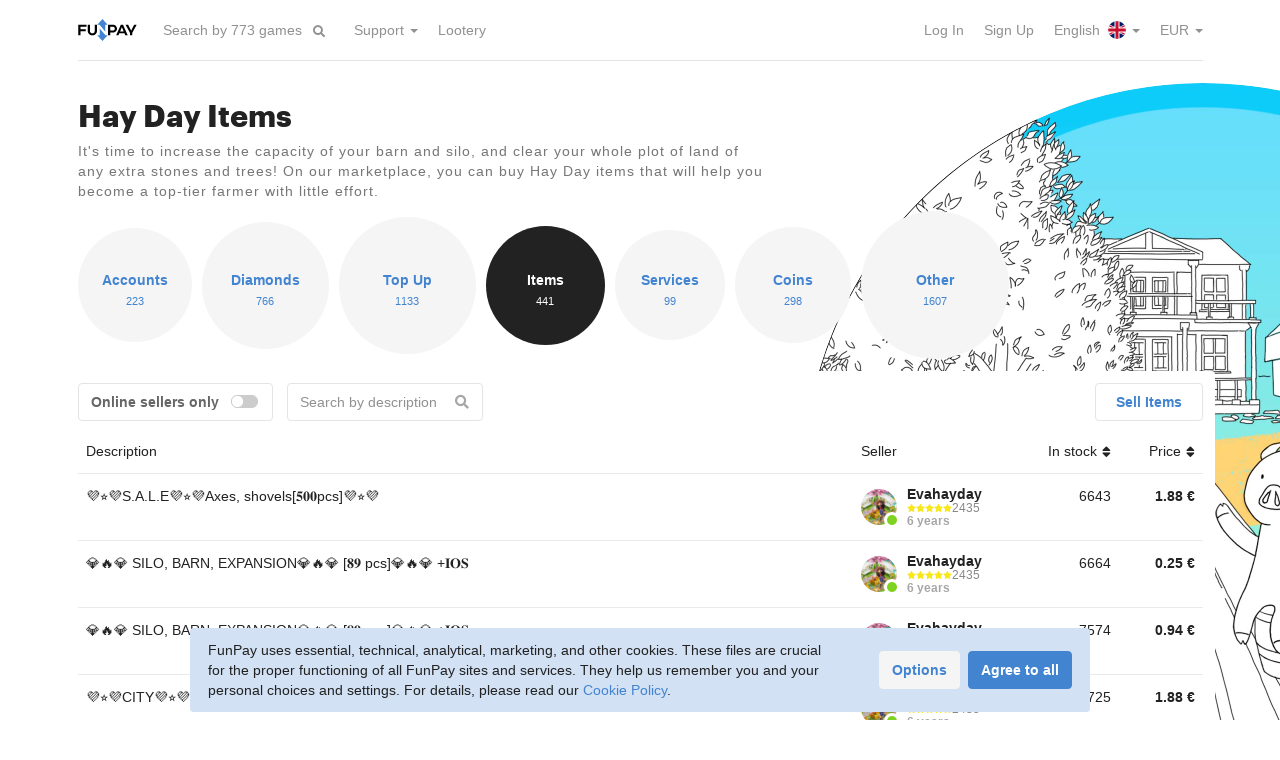

--- FILE ---
content_type: text/html; charset=utf-8
request_url: https://funpay.com/en/lots/449/
body_size: 30203
content:
<!DOCTYPE html>
<html lang="en">
<head>
<meta charset="utf-8">
<title>Hay Day Items for sale - FunPay</title><link href="https://funpay.com/701/css/main.css" rel="stylesheet" media="all">
<script src="https://funpay.com/519/js/app.bundle.js"></script>
<script src="https://funpay.com/519/js/lots.min.js"></script>
<script src="https://funpay.com/519/js/tablesort.min.js"></script>
<meta name="description" content="We offer you an opportunity to buy Hay Day items directly from another player. Our marketplace features many offers at market prices. All orders are protected.">
<meta name="viewport" content="width=device-width, initial-scale=1">
<link rel="canonical" href="https://funpay.com/en/lots/449/"><link rel="alternate" hreflang="ru" href="https://funpay.com/lots/449/"><link rel="alternate" hreflang="uk" href="https://funpay.com/lots/449/"><link rel="alternate" hreflang="en" href="https://funpay.com/en/lots/449/"><link rel="alternate" hreflang="x-default" href="https://funpay.com/en/lots/449/"><script type="application/ld+json">[{"@context":"http:\/\/schema.org\/","@type":"BreadcrumbList","itemListElement":[{"@type":"ListItem","position":1,"name":"Hay Day","item":{"name":"Hay Day"}},{"@type":"ListItem","position":2,"name":"Items","item":{"name":"Items"}}]},{"@context":"http:\/\/schema.org\/","@type":"WebSite","name":"FunPay","url":"https:\/\/funpay.com\/en\/"}]</script><link rel="preload" href="/701/fonts/Graphik-Bold-Web.woff2" as="font" type="font/woff2" crossorigin><link rel="preload" href="/701/fonts/Graphik-Semibold-Web.woff2" as="font" type="font/woff2" crossorigin><link rel="manifest" href="/manifest.json">
</head>
<body data-app-data="{&quot;locale&quot;:&quot;en&quot;,&quot;csrf-token&quot;:&quot;dvgo28rg6szlzkk2&quot;,&quot;userId&quot;:0}">
    <!--suppress ALL -->

<script>
    window.dataLayer = window.dataLayer || [];
    function gtag(){dataLayer.push(arguments);}

    gtag('consent', 'default', {"analytics_storage":"denied","ad_storage":"denied","ad_user_data":"denied","ad_personalization":"denied"});
    gtag('config', 'AW-11153904331');

    window.app.analytics.addEvents([{"event":"FunpayPageview","userId":"","clientId":""}]);
</script>

<script>(function(w,d,s,l,i){w[l]=w[l]||[];w[l].push({'gtm.start':
new Date().getTime(),event:'gtm.js'});var f=d.getElementsByTagName(s)[0],
j=d.createElement(s),dl=l!='dataLayer'?'&l='+l:'';j.async=true;j.src=
'https://www.googletagmanager.com/gtm.js?id='+i+dl;f.parentNode.insertBefore(j,f);
})(window,document,'script','dataLayer','GTM-TWG83B');</script>

<script type="text/javascript" >
    (function(m,e,t,r,i,k,a){m[i]=m[i]||function(){(m[i].a=m[i].a||[]).push(arguments)};
    m[i].l=1*new Date();k=e.createElement(t),a=e.getElementsByTagName(t)[0],k.async=1,k.src=r,a.parentNode.insertBefore(k,a)})
    (window, document, "script", "https://mc.yandex.ru/metrika/tag.js", "ym");

    function initYM() {
        ym(36956765, "init", {
            clickmap: false,
            trackLinks: true,
            accurateTrackBounce: true,
            webvisor: false,
            ut: "noindex",
            ecommerce: "dataLayer"
        });
    }
    </script>
<noscript><div><img src="https://mc.yandex.ru/watch/36956765?ut=noindex" style="position:absolute; left:-9999px;" alt="" /></div></noscript>
<div class="wrapper">
    <div class="wrapper-content">
                        <header id="header">
            <div class="container">
                <div id="global-origin"></div>
                <nav class="navbar navbar-default">
                    <div class="hide-navbar"></div>
                    <div class="container-fluid">
                        <div class="navbar-header">
                                                            <button type="button" class="collapsed navbar-toggle navbar-toggle-guest" data-toggle="collapse" data-target="#navbar" aria-expanded="false">
                                    <span class="sr-only">Toggle navigation</span>
                                    <span class="icon-bar"></span>
                                    <span class="icon-bar"></span>
                                    <span class="icon-bar"></span>
                                </button>
                                                        <a href="https://funpay.com/en/" class="navbar-brand">
                                                                <img src="/img/layout/logo-funpay.svg" alt="FunPay" class="logo-color"/>
                            </a>
                            <form action="https://funpay.com/en/games/promoFilter" method="post" class="navbar-form navbar-left dropdown promo-games-filter">
                                <div class="form-group">
                                    <input type="text" name="query" class="form-control dropdown-toggle" data-toggle="dropdown" role="searchbox" placeholder="Search by 773 games" autocomplete="off"/>
                                    <div class="dropdown-menu dropdown-autocomplete hidden"></div>
                                </div>
                                <button type="submit" class="btn btn-link"><i class="fa fa-search"></i></button>
                            </form>
                        </div>
                        <div class="nav-container">
                            <div class="collapse navbar-collapse no-transition" id="navbar">
                                <ul class="nav navbar-nav">
                                                                                                                <li class="dropdown"><a href="https://funpay.com/en/" class="menu-item-info dropdown-toggle" data-toggle="dropdown" role="button" aria-haspopup="true" aria-expanded="false">Support <span class="caret"></span></a><ul class="dropdown-menu"><li><a href="https://funpay.com/en/trade/info" class="menu-item-trade_info">Rules</a></li>
<li><a href="https://support.funpay.com/" class="menu-item-support" target="_blank">Support Center</a></li>
<li><a href="https://support.funpay.com/tickets/new" class="menu-item-request" target="_blank">Submit a Request</a></li></ul></li>                                                                            <li><a href="https://funpay.com/en/promo/lootery" class="menu-item-lootery">Lootery</a></li>                                                                    </ul>
                                <ul class="nav navbar-nav navbar-right">
                                                                            <li><a href="https://funpay.com/en/account/login" class="menu-item-login">Log In</a></li>                                                                            <li><a href="https://funpay.com/en/account/register" class="menu-item-register">Sign Up</a></li>                                                                                                                <li class="dropdown">
    <a href="javascript:void(0)" class="dropdown-toggle menu-item-langs" data-toggle="dropdown">
        English <i class="menu-icon menu-icon-lang-en"></i> <span class="caret"></span>
    </a>
    <ul class="dropdown-menu">
                    <li>
                <a href="https://funpay.com/en/lots/449/?setlocale=ru" class="menu-item-lang">
                    По-русски <i class="menu-icon menu-icon-lang-ru"></i>
                </a>
            </li>
            </ul>
</li>                                        <li class="dropdown">
    <a href="javascript:void(0)" class="dropdown-toggle menu-item-currencies" data-toggle="dropdown">
        EUR <span class="caret"></span>
    </a>
    <ul class="dropdown-menu">
                    <li>
                <a href="javascript:void(0)" data-cy="rub" class="user-cy-switcher menu-item-currency">
                    RUB                </a>
            </li>
                    <li>
                <a href="javascript:void(0)" data-cy="usd" class="user-cy-switcher menu-item-currency">
                    USD                </a>
            </li>
            </ul>
</li>                                                                    </ul>
                            </div>
                        </div>
                    </div>
                </nav>
                            </div>
        </header>
        
        <section id="content-body">
            <div class="search-fade"></div>
                                                <div id="content" class="content-lots content-lots-node"><div class="promo-cd">
    <div class="page-content-full pb0">
        <div class="container">
            <div class="content-with-cd">
                                                                <div>
                    <h1>Hay Day Items</h1>
                    <div class="block-info"><p>It&#039;s time to increase the capacity of your barn and silo, and clear your whole plot of land of any extra stones and trees! On our marketplace, you can buy Hay Day items that will help you become a top-tier farmer with little effort.</p></div>
                </div>
            </div>
        </div>
    </div>

    <div class="cd-container">
        <div class="cd">
    <div class="spacer"></div>
    <img src="https://sfunpay.com/s/file/us/1z/hay_day_to.us1z3nhk02.jpg" alt="">
    <!--noindex-->    <svg viewBox="0 0 200 200">
        <defs>
                            <path id="text_path" d="M 10, 100 a 90,90 0 1,0 180,0 a 90,90 0 1,0 -180,0"/>
                    </defs>
                    <g class="text-main" font-size="14px">
                <text text-anchor="end" class="no-select">
                    <textPath xlink:href="#text_path" startOffset="100%">Hay Day</textPath>
                </text>
            </g>
                            <g font-size="4.5px">
                <text text-anchor="start" class="no-select">
                    <textPath xlink:href="#text_path" startOffset="1%">Accounts&nbsp; Diamonds&nbsp; Top Up&nbsp; Items&nbsp; Services&nbsp; Coins&nbsp; Other</textPath>
                </text>
            </g>
            </svg>
        <!--/noindex--></div>    </div>

    <div class="container">
        <div class="cd-forward">
                            <div class="counter-list counter-list-circles">
                    <a href="https://funpay.com/en/lots/448/" class="counter-item" style="width: 114px; height: 114px;">
            <div class="inside">
                <div class="counter-param">Accounts</div>
                <div class="counter-value">223</div>
            </div>
        </a>
                    <a href="https://funpay.com/en/lots/1005/" class="counter-item" style="width: 127px; height: 127px;">
            <div class="inside">
                <div class="counter-param">Diamonds</div>
                <div class="counter-value">766</div>
            </div>
        </a>
                    <a href="https://funpay.com/en/lots/1234/" class="counter-item" style="width: 137px; height: 137px;">
            <div class="inside">
                <div class="counter-param">Top Up</div>
                <div class="counter-value">1133</div>
            </div>
        </a>
                    <a href="https://funpay.com/en/lots/449/" class="counter-item active" style="width: 119px; height: 119px;">
            <div class="inside">
                <div class="counter-param">Items</div>
                <div class="counter-value">441</div>
            </div>
        </a>
                    <a href="https://funpay.com/en/lots/1990/" class="counter-item" style="width: 110px; height: 110px;">
            <div class="inside">
                <div class="counter-param">Services</div>
                <div class="counter-value">99</div>
            </div>
        </a>
                    <a href="https://funpay.com/en/lots/450/" class="counter-item" style="width: 116px; height: 116px;">
            <div class="inside">
                <div class="counter-param">Coins</div>
                <div class="counter-value">298</div>
            </div>
        </a>
                    <a href="https://funpay.com/en/lots/1819/" class="counter-item" style="width: 148px; height: 148px;">
            <div class="inside">
                <div class="counter-param">Other</div>
                <div class="counter-value">1607</div>
            </div>
        </a>
    </div>            
            
                            <div class="layout-swap layout-swap-disabled">
                    <div class="with-tbl-footer"><div class="content-with-cd-wide showcase" data-game="157" data-section="lot-449">
    <div class="filter-container">
    <div class="row row-10 filter-btn-container visible-xs">
        <div class="col-xs-6">
            <a class="btn btn-default wfull visible-xs clearfix showcase-filters-toggle active"><span class="pull-left">Filters</span><span class="pull-right"><i class="fas fa-sliders-h"></i></span></a>
        </div>
                    <div class="col-xs-6">
                <div class="offer-btn"><a href="https://funpay.com/en/lots/449/trade" class="btn btn-default wfull">Sell Items</a></div>
            </div>
            </div>
    <div class="row">
        <div class="col-md-9 col-sm-8">
            <div class="showcase-filters">
                <form action="javascript:void(0)" class="form-inline form-inline-long form-inline-margins">
                                                            <div class="form-group">
                        <label class="form-control-box switch">
                            <span>Online sellers only</span>
                            <span class="checkbox checkbox-switch pull-right">
                                <input type="checkbox" name="online" class="showcase-filter-input">
                                <i></i>
                            </span>
                        </label>
                    </div>
                                                                <div class="form-group has-feedback">
                            <input type="text" name="desc" class="form-control showcase-filter-input showcase-filter-text" placeholder="Search by description" data-target=".tc-desc-text">
                            <span class="form-control-feedback text-muted"><i class="fa fa-search"></i></span>
                        </div>
                                    </form>
            </div>
        </div>
                    <div class="col-md-3 col-sm-4 hidden-xs">
                <div class="pull-right"><a href="https://funpay.com/en/lots/449/trade" class="btn btn-default btn-wide">Sell Items</a></div>
            </div>
            </div>
</div>
    <!--noindex-->
<div class="tc table-hover table-clickable tc-short showcase-table tc-lazyload tc-sortable" data-section-type="lot" data-items-per-page="200">
<div class="tc-header">
<div class="tc-desc">Description</div>
<div class="tc-user"><span class="hidden-xs">Seller</span></div>
<div class="tc-amount hidden-xxs sort" data-sort-field="tc-amount" data-sort-type="num" data-sort-dir="desc">In&nbsp;stock <i class="fa"></i></div>
<div class="tc-price sort" data-sort-field="tc-price" data-sort-type="num">Price <i class="fa"></i></div>
</div>

<a href="https://funpay.com/en/lots/offer?id=32900541" class="tc-item" data-online="1">
<div class="tc-desc">
<div class="tc-desc-text">💜⭐💜S.A.L.E💜⭐💜Аxes, shovels[𝟓𝟎𝟎pcs]💜⭐💜</div>
</div>
<div class="tc-user">
<div class="media media-user online style-circle">
<div class="media-left">
<div class="avatar-photo" tabindex="0" data-href="https://funpay.com/en/users/1969055/" style="background-image: url(https://sfunpay.com/s/avatar/mh/r9/mhr9agop76m1e418dqs4.jpg);"></div>
</div>
<div class="media-body">
<div class="media-user-name">
Evahayday</div>
<div class="media-user-reviews">
<div class="rating-stars rating-5"><i class="fas"></i><i class="fas"></i><i class="fas"></i><i class="fas"></i><i class="fas"></i></div><span class="rating-mini-count">2435</span>
</div>
<div class="media-user-info">6 years</div>
</div>
</div>
</div><div class="tc-amount hidden-xxs">6643</div>
<div class="tc-price" data-s="1.882191">
<div>1.88 <span class="unit">€</span></div>
</div>
</a>
<a href="https://funpay.com/en/lots/offer?id=32067312" class="tc-item" data-online="1">
<div class="tc-desc">
<div class="tc-desc-text">💎🔥💎 SILO, BARN, EXPANSION💎🔥💎 [𝟖𝟗 pcs]💎🔥💎 +𝐈𝐎𝐒</div>
</div>
<div class="tc-user">
<div class="media media-user online style-circle">
<div class="media-left">
<div class="avatar-photo" tabindex="0" data-href="https://funpay.com/en/users/1969055/" style="background-image: url(https://sfunpay.com/s/avatar/mh/r9/mhr9agop76m1e418dqs4.jpg);"></div>
</div>
<div class="media-body">
<div class="media-user-name">
Evahayday</div>
<div class="media-user-reviews">
<div class="rating-stars rating-5"><i class="fas"></i><i class="fas"></i><i class="fas"></i><i class="fas"></i><i class="fas"></i></div><span class="rating-mini-count">2435</span>
</div>
<div class="media-user-info">6 years</div>
</div>
</div>
</div><div class="tc-amount hidden-xxs">6664</div>
<div class="tc-price" data-s="0.250959">
<div>0.25 <span class="unit">€</span></div>
</div>
</a>
<a href="https://funpay.com/en/lots/offer?id=31308542" class="tc-item" data-online="1">
<div class="tc-desc">
<div class="tc-desc-text">💎🔥💎 SILO, BARN, EXPANSION💎🔥💎 [𝟖𝟗 pcs]💎🔥💎 +𝐈𝐎𝐒</div>
</div>
<div class="tc-user">
<div class="media media-user online style-circle">
<div class="media-left">
<div class="avatar-photo" tabindex="0" data-href="https://funpay.com/en/users/1969055/" style="background-image: url(https://sfunpay.com/s/avatar/mh/r9/mhr9agop76m1e418dqs4.jpg);"></div>
</div>
<div class="media-body">
<div class="media-user-name">
Evahayday</div>
<div class="media-user-reviews">
<div class="rating-stars rating-5"><i class="fas"></i><i class="fas"></i><i class="fas"></i><i class="fas"></i><i class="fas"></i></div><span class="rating-mini-count">2435</span>
</div>
<div class="media-user-info">6 years</div>
</div>
</div>
</div><div class="tc-amount hidden-xxs">7574</div>
<div class="tc-price" data-s="0.941095">
<div>0.94 <span class="unit">€</span></div>
</div>
</a>
<a href="https://funpay.com/en/lots/offer?id=13136317" class="tc-item" data-online="1">
<div class="tc-desc">
<div class="tc-desc-text">💜⭐💜CITY💜⭐💜READ DESCRIPTION [𝟖𝟗pcs]💜⭐💜</div>
</div>
<div class="tc-user">
<div class="media media-user online style-circle">
<div class="media-left">
<div class="avatar-photo" tabindex="0" data-href="https://funpay.com/en/users/1969055/" style="background-image: url(https://sfunpay.com/s/avatar/mh/r9/mhr9agop76m1e418dqs4.jpg);"></div>
</div>
<div class="media-body">
<div class="media-user-name">
Evahayday</div>
<div class="media-user-reviews">
<div class="rating-stars rating-5"><i class="fas"></i><i class="fas"></i><i class="fas"></i><i class="fas"></i><i class="fas"></i></div><span class="rating-mini-count">2435</span>
</div>
<div class="media-user-info">6 years</div>
</div>
</div>
</div><div class="tc-amount hidden-xxs">777 725</div>
<div class="tc-price" data-s="1.882191">
<div>1.88 <span class="unit">€</span></div>
</div>
</a>
<a href="https://funpay.com/en/lots/offer?id=12130967" class="tc-item" data-online="1">
<div class="tc-desc">
<div class="tc-desc-text">💜⭐💜CITY💜⭐💜READ DESCRIPTION [𝟏pcs]💜⭐💜</div>
</div>
<div class="tc-user">
<div class="media media-user online style-circle">
<div class="media-left">
<div class="avatar-photo" tabindex="0" data-href="https://funpay.com/en/users/1969055/" style="background-image: url(https://sfunpay.com/s/avatar/mh/r9/mhr9agop76m1e418dqs4.jpg);"></div>
</div>
<div class="media-body">
<div class="media-user-name">
Evahayday</div>
<div class="media-user-reviews">
<div class="rating-stars rating-5"><i class="fas"></i><i class="fas"></i><i class="fas"></i><i class="fas"></i><i class="fas"></i></div><span class="rating-mini-count">2435</span>
</div>
<div class="media-user-info">6 years</div>
</div>
</div>
</div><div class="tc-amount hidden-xxs">775 489</div>
<div class="tc-price" data-s="0.037644">
<div>0.038 <span class="unit">€</span></div>
</div>
</a>
<a href="https://funpay.com/en/lots/offer?id=12102397" class="tc-item" data-online="1">
<div class="tc-desc">
<div class="tc-desc-text">💜⭐💜Products💜⭐💜Up to level 120 [𝟏𝟎𝟎pcs]💜⭐💜</div>
</div>
<div class="tc-user">
<div class="media media-user online style-circle">
<div class="media-left">
<div class="avatar-photo" tabindex="0" data-href="https://funpay.com/en/users/1969055/" style="background-image: url(https://sfunpay.com/s/avatar/mh/r9/mhr9agop76m1e418dqs4.jpg);"></div>
</div>
<div class="media-body">
<div class="media-user-name">
Evahayday</div>
<div class="media-user-reviews">
<div class="rating-stars rating-5"><i class="fas"></i><i class="fas"></i><i class="fas"></i><i class="fas"></i><i class="fas"></i></div><span class="rating-mini-count">2435</span>
</div>
<div class="media-user-info">6 years</div>
</div>
</div>
</div><div class="tc-amount hidden-xxs">777 509</div>
<div class="tc-price" data-s="2.509588">
<div>2.51 <span class="unit">€</span></div>
</div>
</a>
<a href="https://funpay.com/en/lots/offer?id=12102388" class="tc-item" data-online="1">
<div class="tc-desc">
<div class="tc-desc-text">💜⭐💜Products💜⭐💜Up to level 120 [𝟏𝟎pcs]💜⭐💜</div>
</div>
<div class="tc-user">
<div class="media media-user online style-circle">
<div class="media-left">
<div class="avatar-photo" tabindex="0" data-href="https://funpay.com/en/users/1969055/" style="background-image: url(https://sfunpay.com/s/avatar/mh/r9/mhr9agop76m1e418dqs4.jpg);"></div>
</div>
<div class="media-body">
<div class="media-user-name">
Evahayday</div>
<div class="media-user-reviews">
<div class="rating-stars rating-5"><i class="fas"></i><i class="fas"></i><i class="fas"></i><i class="fas"></i><i class="fas"></i></div><span class="rating-mini-count">2435</span>
</div>
<div class="media-user-info">6 years</div>
</div>
</div>
</div><div class="tc-amount hidden-xxs">774 290</div>
<div class="tc-price" data-s="0.313698">
<div>0.31 <span class="unit">€</span></div>
</div>
</a>
<a href="https://funpay.com/en/lots/offer?id=12102371" class="tc-item" data-online="1">
<div class="tc-desc">
<div class="tc-desc-text">💜⭐💜Expanded Bills of sale, hammers, stakes [𝟑𝟎/𝟑𝟎/𝟐𝟗]💜⭐💜</div>
</div>
<div class="tc-user">
<div class="media media-user online style-circle">
<div class="media-left">
<div class="avatar-photo" tabindex="0" data-href="https://funpay.com/en/users/1969055/" style="background-image: url(https://sfunpay.com/s/avatar/mh/r9/mhr9agop76m1e418dqs4.jpg);"></div>
</div>
<div class="media-body">
<div class="media-user-name">
Evahayday</div>
<div class="media-user-reviews">
<div class="rating-stars rating-5"><i class="fas"></i><i class="fas"></i><i class="fas"></i><i class="fas"></i><i class="fas"></i></div><span class="rating-mini-count">2435</span>
</div>
<div class="media-user-info">6 years</div>
</div>
</div>
</div><div class="tc-amount hidden-xxs">777 074</div>
<div class="tc-price" data-s="0.501918">
<div>0.50 <span class="unit">€</span></div>
</div>
</a>
<a href="https://funpay.com/en/lots/offer?id=12102356" class="tc-item" data-online="1">
<div class="tc-desc">
<div class="tc-desc-text">💜⭐💜BARN💜⭐💜Bolts, boards, tapes [𝟑𝟎/𝟑𝟎/𝟐𝟗]💜⭐💜</div>
</div>
<div class="tc-user">
<div class="media media-user online style-circle">
<div class="media-left">
<div class="avatar-photo" tabindex="0" data-href="https://funpay.com/en/users/1969055/" style="background-image: url(https://sfunpay.com/s/avatar/mh/r9/mhr9agop76m1e418dqs4.jpg);"></div>
</div>
<div class="media-body">
<div class="media-user-name">
Evahayday</div>
<div class="media-user-reviews">
<div class="rating-stars rating-5"><i class="fas"></i><i class="fas"></i><i class="fas"></i><i class="fas"></i><i class="fas"></i></div><span class="rating-mini-count">2435</span>
</div>
<div class="media-user-info">6 years</div>
</div>
</div>
</div><div class="tc-amount hidden-xxs">777 368</div>
<div class="tc-price" data-s="0.501918">
<div>0.50 <span class="unit">€</span></div>
</div>
</a>
<a href="https://funpay.com/en/lots/offer?id=12102335" class="tc-item" data-online="1">
<div class="tc-desc">
<div class="tc-desc-text">💜⭐💜SILO💜⭐💜Nails, screws, panels [𝟑𝟎/𝟑𝟎/𝟐𝟗]💜⭐💜</div>
</div>
<div class="tc-user">
<div class="media media-user online style-circle">
<div class="media-left">
<div class="avatar-photo" tabindex="0" data-href="https://funpay.com/en/users/1969055/" style="background-image: url(https://sfunpay.com/s/avatar/mh/r9/mhr9agop76m1e418dqs4.jpg);"></div>
</div>
<div class="media-body">
<div class="media-user-name">
Evahayday</div>
<div class="media-user-reviews">
<div class="rating-stars rating-5"><i class="fas"></i><i class="fas"></i><i class="fas"></i><i class="fas"></i><i class="fas"></i></div><span class="rating-mini-count">2435</span>
</div>
<div class="media-user-info">6 years</div>
</div>
</div>
</div><div class="tc-amount hidden-xxs">777 627</div>
<div class="tc-price" data-s="0.501918">
<div>0.50 <span class="unit">€</span></div>
</div>
</a>
<a href="https://funpay.com/en/lots/offer?id=12102326" class="tc-item" data-online="1">
<div class="tc-desc">
<div class="tc-desc-text">💜⭐💜SILO💜⭐💜Nails, screws, panels[𝟏pcs]💜⭐💜</div>
</div>
<div class="tc-user">
<div class="media media-user online style-circle">
<div class="media-left">
<div class="avatar-photo" tabindex="0" data-href="https://funpay.com/en/users/1969055/" style="background-image: url(https://sfunpay.com/s/avatar/mh/r9/mhr9agop76m1e418dqs4.jpg);"></div>
</div>
<div class="media-body">
<div class="media-user-name">
Evahayday</div>
<div class="media-user-reviews">
<div class="rating-stars rating-5"><i class="fas"></i><i class="fas"></i><i class="fas"></i><i class="fas"></i><i class="fas"></i></div><span class="rating-mini-count">2435</span>
</div>
<div class="media-user-info">6 years</div>
</div>
</div>
</div><div class="tc-amount hidden-xxs">763 875</div>
<div class="tc-price" data-s="0.012548">
<div>0.0125 <span class="unit">€</span></div>
</div>
</a>
<a href="https://funpay.com/en/lots/offer?id=12102314" class="tc-item" data-online="1">
<div class="tc-desc">
<div class="tc-desc-text">🌸⭐🌸INSTRUMENTS🌸⭐🌸AXES or SAWS [𝟏𝟎𝟎pcs]🌸⭐🌸</div>
</div>
<div class="tc-user">
<div class="media media-user online style-circle">
<div class="media-left">
<div class="avatar-photo" tabindex="0" data-href="https://funpay.com/en/users/1969055/" style="background-image: url(https://sfunpay.com/s/avatar/mh/r9/mhr9agop76m1e418dqs4.jpg);"></div>
</div>
<div class="media-body">
<div class="media-user-name">
Evahayday</div>
<div class="media-user-reviews">
<div class="rating-stars rating-5"><i class="fas"></i><i class="fas"></i><i class="fas"></i><i class="fas"></i><i class="fas"></i></div><span class="rating-mini-count">2435</span>
</div>
<div class="media-user-info">6 years</div>
</div>
</div>
</div><div class="tc-amount hidden-xxs">777 576</div>
<div class="tc-price" data-s="0.815616">
<div>0.82 <span class="unit">€</span></div>
</div>
</a>
<a href="https://funpay.com/en/lots/offer?id=12102304" class="tc-item" data-online="1">
<div class="tc-desc">
<div class="tc-desc-text">🌸⭐🌸TOOLS🌸⭐🌸AXES or SAWS [𝟏pcs]🌸⭐🌸</div>
</div>
<div class="tc-user">
<div class="media media-user online style-circle">
<div class="media-left">
<div class="avatar-photo" tabindex="0" data-href="https://funpay.com/en/users/1969055/" style="background-image: url(https://sfunpay.com/s/avatar/mh/r9/mhr9agop76m1e418dqs4.jpg);"></div>
</div>
<div class="media-body">
<div class="media-user-name">
Evahayday</div>
<div class="media-user-reviews">
<div class="rating-stars rating-5"><i class="fas"></i><i class="fas"></i><i class="fas"></i><i class="fas"></i><i class="fas"></i></div><span class="rating-mini-count">2435</span>
</div>
<div class="media-user-info">6 years</div>
</div>
</div>
</div><div class="tc-amount hidden-xxs">770 292</div>
<div class="tc-price" data-s="0.012548">
<div>0.0125 <span class="unit">€</span></div>
</div>
</a>
<a href="https://funpay.com/en/lots/offer?id=12102280" class="tc-item" data-online="1">
<div class="tc-desc">
<div class="tc-desc-text">🌸⭐🌸MINE🌸⭐🌸DYNAMITE or TnT [𝟏𝟎𝟎pcs]🌸⭐🌸</div>
</div>
<div class="tc-user">
<div class="media media-user online style-circle">
<div class="media-left">
<div class="avatar-photo" tabindex="0" data-href="https://funpay.com/en/users/1969055/" style="background-image: url(https://sfunpay.com/s/avatar/mh/r9/mhr9agop76m1e418dqs4.jpg);"></div>
</div>
<div class="media-body">
<div class="media-user-name">
Evahayday</div>
<div class="media-user-reviews">
<div class="rating-stars rating-5"><i class="fas"></i><i class="fas"></i><i class="fas"></i><i class="fas"></i><i class="fas"></i></div><span class="rating-mini-count">2435</span>
</div>
<div class="media-user-info">6 years</div>
</div>
</div>
</div><div class="tc-amount hidden-xxs">777 686</div>
<div class="tc-price" data-s="0.815616">
<div>0.82 <span class="unit">€</span></div>
</div>
</a>
<a href="https://funpay.com/en/lots/offer?id=12102273" class="tc-item" data-online="1">
<div class="tc-desc">
<div class="tc-desc-text">🌸⭐🌸MINE🌸⭐🌸DYNAMITE or TnT [𝟏pcs]🌸⭐🌸</div>
</div>
<div class="tc-user">
<div class="media media-user online style-circle">
<div class="media-left">
<div class="avatar-photo" tabindex="0" data-href="https://funpay.com/en/users/1969055/" style="background-image: url(https://sfunpay.com/s/avatar/mh/r9/mhr9agop76m1e418dqs4.jpg);"></div>
</div>
<div class="media-body">
<div class="media-user-name">
Evahayday</div>
<div class="media-user-reviews">
<div class="rating-stars rating-5"><i class="fas"></i><i class="fas"></i><i class="fas"></i><i class="fas"></i><i class="fas"></i></div><span class="rating-mini-count">2435</span>
</div>
<div class="media-user-info">6 years</div>
</div>
</div>
</div><div class="tc-amount hidden-xxs">774 887</div>
<div class="tc-price" data-s="0.012548">
<div>0.0125 <span class="unit">€</span></div>
</div>
</a>
<a href="https://funpay.com/en/lots/offer?id=10911339" class="tc-item" data-online="1">
<div class="tc-desc">
<div class="tc-desc-text">💜⭐💜HELP AT RACE RACES💜⭐💜Watering [𝟑𝟎pcs]💜⭐💜</div>
</div>
<div class="tc-user">
<div class="media media-user online style-circle">
<div class="media-left">
<div class="avatar-photo" tabindex="0" data-href="https://funpay.com/en/users/1969055/" style="background-image: url(https://sfunpay.com/s/avatar/mh/r9/mhr9agop76m1e418dqs4.jpg);"></div>
</div>
<div class="media-body">
<div class="media-user-name">
Evahayday</div>
<div class="media-user-reviews">
<div class="rating-stars rating-5"><i class="fas"></i><i class="fas"></i><i class="fas"></i><i class="fas"></i><i class="fas"></i></div><span class="rating-mini-count">2435</span>
</div>
<div class="media-user-info">6 years</div>
</div>
</div>
</div><div class="tc-amount hidden-xxs">777 647</div>
<div class="tc-price" data-s="0.564657">
<div>0.56 <span class="unit">€</span></div>
</div>
</a>
<a href="https://funpay.com/en/lots/offer?id=43544852" class="tc-item" data-online="1">
<div class="tc-desc">
<div class="tc-desc-text">🔥🔥🔥 PROMOTION  -🔥 1000 MIX RARE FOOD TILL YOUR LEVEL AT 1 COIN  { IOS AND ANDRIOD } 🔥🔥🔥🔥</div>
</div>
<div class="tc-user">
<div class="media media-user online style-circle">
<div class="media-left">
<div class="avatar-photo" tabindex="0" data-href="https://funpay.com/en/users/11491228/" style="background-image: url(https://sfunpay.com/s/avatar/uz/cm/uzcmd6z0q8svqsjeoezl.jpg);"></div>
</div>
<div class="media-body">
<div class="media-user-name">
HaydayStore007</div>
<div class="media-user-reviews">
<div class="rating-stars rating-5"><i class="fas"></i><i class="fas"></i><i class="fas"></i><i class="fas"></i><i class="fas"></i></div><span class="rating-mini-count">308</span>
</div>
<div class="media-user-info">2 years</div>
</div>
</div>
</div><div class="tc-amount hidden-xxs">955</div>
<div class="tc-price" data-s="4.846789">
<div>4.85 <span class="unit">€</span></div>
</div>
</a>
<a href="https://funpay.com/en/lots/offer?id=39866311" class="tc-item" data-online="1">
<div class="tc-desc">
<div class="tc-desc-text">BARN /SILO  MONTHLY SUBSCRIPTION (89 TOOLS X 30 DAYS) - READ DESCRIPTION [ANDRIOD AND IOS]</div>
</div>
<div class="tc-user">
<div class="media media-user online style-circle">
<div class="media-left">
<div class="avatar-photo" tabindex="0" data-href="https://funpay.com/en/users/11491228/" style="background-image: url(https://sfunpay.com/s/avatar/uz/cm/uzcmd6z0q8svqsjeoezl.jpg);"></div>
</div>
<div class="media-body">
<div class="media-user-name">
HaydayStore007</div>
<div class="media-user-reviews">
<div class="rating-stars rating-5"><i class="fas"></i><i class="fas"></i><i class="fas"></i><i class="fas"></i><i class="fas"></i></div><span class="rating-mini-count">308</span>
</div>
<div class="media-user-info">2 years</div>
</div>
</div>
</div><div class="tc-amount hidden-xxs">1768</div>
<div class="tc-price" data-s="8.714527">
<div>8.71 <span class="unit">€</span></div>
</div>
</a>
<a href="https://funpay.com/en/lots/offer?id=38498950" class="tc-item" data-online="1">
<div class="tc-desc">
<div class="tc-desc-text">🔥 DIAMOND RINGS / NECKLACE / BRACELET / IRON BRACELET FOR SALE AT 1 COIN  { IOS AND ANDRIOD } 🔥</div>
</div>
<div class="tc-user">
<div class="media media-user online style-circle">
<div class="media-left">
<div class="avatar-photo" tabindex="0" data-href="https://funpay.com/en/users/11491228/" style="background-image: url(https://sfunpay.com/s/avatar/uz/cm/uzcmd6z0q8svqsjeoezl.jpg);"></div>
</div>
<div class="media-body">
<div class="media-user-name">
HaydayStore007</div>
<div class="media-user-reviews">
<div class="rating-stars rating-5"><i class="fas"></i><i class="fas"></i><i class="fas"></i><i class="fas"></i><i class="fas"></i></div><span class="rating-mini-count">308</span>
</div>
<div class="media-user-info">2 years</div>
</div>
</div>
</div><div class="tc-amount hidden-xxs">8451</div>
<div class="tc-price" data-s="0.004847">
<div>0.0048 <span class="unit">€</span></div>
</div>
</a>
<a href="https://funpay.com/en/lots/offer?id=38498945" class="tc-item" data-online="1">
<div class="tc-desc">
<div class="tc-desc-text">🔥 1000  FOOD OF YOUR CHOICE { IOS AND ANDRIOD } 🔥</div>
</div>
<div class="tc-user">
<div class="media media-user online style-circle">
<div class="media-left">
<div class="avatar-photo" tabindex="0" data-href="https://funpay.com/en/users/11491228/" style="background-image: url(https://sfunpay.com/s/avatar/uz/cm/uzcmd6z0q8svqsjeoezl.jpg);"></div>
</div>
<div class="media-body">
<div class="media-user-name">
HaydayStore007</div>
<div class="media-user-reviews">
<div class="rating-stars rating-5"><i class="fas"></i><i class="fas"></i><i class="fas"></i><i class="fas"></i><i class="fas"></i></div><span class="rating-mini-count">308</span>
</div>
<div class="media-user-info">2 years</div>
</div>
</div>
</div><div class="tc-amount hidden-xxs">305</div>
<div class="tc-price" data-s="6.785505">
<div>6.79 <span class="unit">€</span></div>
</div>
</a>
<a href="https://funpay.com/en/lots/offer?id=37820996" class="tc-item" data-online="1">
<div class="tc-desc">
<div class="tc-desc-text">👑🔥👑 LAND TOOLS [29 MARKER STAKE, 30 MALLET, 30 LANDEED] { IOS AND ANDRIOD }👑🔥👑</div>
</div>
<div class="tc-user">
<div class="media media-user online style-circle">
<div class="media-left">
<div class="avatar-photo" tabindex="0" data-href="https://funpay.com/en/users/11491228/" style="background-image: url(https://sfunpay.com/s/avatar/uz/cm/uzcmd6z0q8svqsjeoezl.jpg);"></div>
</div>
<div class="media-body">
<div class="media-user-name">
HaydayStore007</div>
<div class="media-user-reviews">
<div class="rating-stars rating-5"><i class="fas"></i><i class="fas"></i><i class="fas"></i><i class="fas"></i><i class="fas"></i></div><span class="rating-mini-count">308</span>
</div>
<div class="media-user-info">2 years</div>
</div>
</div>
</div><div class="tc-amount hidden-xxs">811</div>
<div class="tc-price" data-s="0.436211">
<div>0.44 <span class="unit">€</span></div>
</div>
</a>
<a href="https://funpay.com/en/lots/offer?id=35899754" class="tc-item" data-online="1">
<div class="tc-desc">
<div class="tc-desc-text">🔥🔥 SAUCE MAKER PRODUCTS FOR SALE AT 1 COIN [ IOS AND ANDRIOD] 🔥🔥</div>
</div>
<div class="tc-user">
<div class="media media-user online style-circle">
<div class="media-left">
<div class="avatar-photo" tabindex="0" data-href="https://funpay.com/en/users/11491228/" style="background-image: url(https://sfunpay.com/s/avatar/uz/cm/uzcmd6z0q8svqsjeoezl.jpg);"></div>
</div>
<div class="media-body">
<div class="media-user-name">
HaydayStore007</div>
<div class="media-user-reviews">
<div class="rating-stars rating-5"><i class="fas"></i><i class="fas"></i><i class="fas"></i><i class="fas"></i><i class="fas"></i></div><span class="rating-mini-count">308</span>
</div>
<div class="media-user-info">2 years</div>
</div>
</div>
</div><div class="tc-amount hidden-xxs">49 730</div>
<div class="tc-price" data-s="0.004847">
<div>0.0048 <span class="unit">€</span></div>
</div>
</a>
<a href="https://funpay.com/en/lots/offer?id=34055534" class="tc-item" data-online="1">
<div class="tc-desc">
<div class="tc-desc-text">🔥🔥ALL METAL BARS FOR SALE  AT 1  COIN [ IOS AND ANDRIOD] ( LIMITED OFFER )🔥🔥</div>
</div>
<div class="tc-user">
<div class="media media-user online style-circle">
<div class="media-left">
<div class="avatar-photo" tabindex="0" data-href="https://funpay.com/en/users/11491228/" style="background-image: url(https://sfunpay.com/s/avatar/uz/cm/uzcmd6z0q8svqsjeoezl.jpg);"></div>
</div>
<div class="media-body">
<div class="media-user-name">
HaydayStore007</div>
<div class="media-user-reviews">
<div class="rating-stars rating-5"><i class="fas"></i><i class="fas"></i><i class="fas"></i><i class="fas"></i><i class="fas"></i></div><span class="rating-mini-count">308</span>
</div>
<div class="media-user-info">2 years</div>
</div>
</div>
</div><div class="tc-amount hidden-xxs">49 033</div>
<div class="tc-price" data-s="0.004847">
<div>0.0048 <span class="unit">€</span></div>
</div>
</a>
<a href="https://funpay.com/en/lots/offer?id=33818437" class="tc-item" data-online="1">
<div class="tc-desc">
<div class="tc-desc-text">🔥🔥 LOBSTER / FEATHERS / FISH FOR SALE  AT 1  COIN [ IOS AND ANDRIOD] ( LIMITED OFFER )🔥🔥</div>
</div>
<div class="tc-user">
<div class="media media-user online style-circle">
<div class="media-left">
<div class="avatar-photo" tabindex="0" data-href="https://funpay.com/en/users/11491228/" style="background-image: url(https://sfunpay.com/s/avatar/uz/cm/uzcmd6z0q8svqsjeoezl.jpg);"></div>
</div>
<div class="media-body">
<div class="media-user-name">
HaydayStore007</div>
<div class="media-user-reviews">
<div class="rating-stars rating-5"><i class="fas"></i><i class="fas"></i><i class="fas"></i><i class="fas"></i><i class="fas"></i></div><span class="rating-mini-count">308</span>
</div>
<div class="media-user-info">2 years</div>
</div>
</div>
</div><div class="tc-amount hidden-xxs">15 806</div>
<div class="tc-price" data-s="0.004847">
<div>0.0048 <span class="unit">€</span></div>
</div>
</a>
<a href="https://funpay.com/en/lots/offer?id=32501439" class="tc-item" data-online="1">
<div class="tc-desc">
<div class="tc-desc-text">🔥🔥 HONEY / BEEWAX FOR SALE  AT 1  COIN [ IOS AND ANDRIOD] ( LIMITED OFFER )🔥🔥</div>
</div>
<div class="tc-user">
<div class="media media-user online style-circle">
<div class="media-left">
<div class="avatar-photo" tabindex="0" data-href="https://funpay.com/en/users/11491228/" style="background-image: url(https://sfunpay.com/s/avatar/uz/cm/uzcmd6z0q8svqsjeoezl.jpg);"></div>
</div>
<div class="media-body">
<div class="media-user-name">
HaydayStore007</div>
<div class="media-user-reviews">
<div class="rating-stars rating-5"><i class="fas"></i><i class="fas"></i><i class="fas"></i><i class="fas"></i><i class="fas"></i></div><span class="rating-mini-count">308</span>
</div>
<div class="media-user-info">2 years</div>
</div>
</div>
</div><div class="tc-amount hidden-xxs">869</div>
<div class="tc-price" data-s="0.003877">
<div>0.0039 <span class="unit">€</span></div>
</div>
</a>
<a href="https://funpay.com/en/lots/offer?id=32194960" class="tc-item" data-online="1">
<div class="tc-desc">
<div class="tc-desc-text">👑🔥👑 { PROMOTION ] SAW / AXE / SHOVEL FOR SALE AT 1 COIN [ IOS AND ANDRIOD]👑🔥👑</div>
</div>
<div class="tc-user">
<div class="media media-user online style-circle">
<div class="media-left">
<div class="avatar-photo" tabindex="0" data-href="https://funpay.com/en/users/11491228/" style="background-image: url(https://sfunpay.com/s/avatar/uz/cm/uzcmd6z0q8svqsjeoezl.jpg);"></div>
</div>
<div class="media-body">
<div class="media-user-name">
HaydayStore007</div>
<div class="media-user-reviews">
<div class="rating-stars rating-5"><i class="fas"></i><i class="fas"></i><i class="fas"></i><i class="fas"></i><i class="fas"></i></div><span class="rating-mini-count">308</span>
</div>
<div class="media-user-info">2 years</div>
</div>
</div>
</div><div class="tc-amount hidden-xxs">2921</div>
<div class="tc-price" data-s="0.002908">
<div>0.0029 <span class="unit">€</span></div>
</div>
</a>
<a href="https://funpay.com/en/lots/offer?id=32151333" class="tc-item" data-online="1">
<div class="tc-desc">
<div class="tc-desc-text">SILO TOOLS [29 Wood Panels, 30 Nails, 30 Screws]  { IOS AND ANDRIOD }</div>
</div>
<div class="tc-user">
<div class="media media-user online style-circle">
<div class="media-left">
<div class="avatar-photo" tabindex="0" data-href="https://funpay.com/en/users/11491228/" style="background-image: url(https://sfunpay.com/s/avatar/uz/cm/uzcmd6z0q8svqsjeoezl.jpg);"></div>
</div>
<div class="media-body">
<div class="media-user-name">
HaydayStore007</div>
<div class="media-user-reviews">
<div class="rating-stars rating-5"><i class="fas"></i><i class="fas"></i><i class="fas"></i><i class="fas"></i><i class="fas"></i></div><span class="rating-mini-count">308</span>
</div>
<div class="media-user-info">2 years</div>
</div>
</div>
</div><div class="tc-amount hidden-xxs">9120</div>
<div class="tc-price" data-s="0.387743">
<div>0.39 <span class="unit">€</span></div>
</div>
</a>
<a href="https://funpay.com/en/lots/offer?id=31566771" class="tc-item" data-online="1">
<div class="tc-desc">
<div class="tc-desc-text">BARN TOOLS ( 29 BOLTS , 30 PLANK , 30 TAPE )  {IOS AND ANDRIOD}</div>
</div>
<div class="tc-user">
<div class="media media-user online style-circle">
<div class="media-left">
<div class="avatar-photo" tabindex="0" data-href="https://funpay.com/en/users/11491228/" style="background-image: url(https://sfunpay.com/s/avatar/uz/cm/uzcmd6z0q8svqsjeoezl.jpg);"></div>
</div>
<div class="media-body">
<div class="media-user-name">
HaydayStore007</div>
<div class="media-user-reviews">
<div class="rating-stars rating-5"><i class="fas"></i><i class="fas"></i><i class="fas"></i><i class="fas"></i><i class="fas"></i></div><span class="rating-mini-count">308</span>
</div>
<div class="media-user-info">2 years</div>
</div>
</div>
</div><div class="tc-amount hidden-xxs">19 660</div>
<div class="tc-price" data-s="0.387743">
<div>0.39 <span class="unit">€</span></div>
</div>
</a>
<a href="https://funpay.com/en/lots/offer?id=31566702" class="tc-item" data-online="1">
<div class="tc-desc">
<div class="tc-desc-text">CREAM / BUTTER / CHEESE /GOAT CHEESE / HONEYCOMB FOR SALE AT 1 COIN [ IOS AND ANDRIOD]</div>
</div>
<div class="tc-user">
<div class="media media-user online style-circle">
<div class="media-left">
<div class="avatar-photo" tabindex="0" data-href="https://funpay.com/en/users/11491228/" style="background-image: url(https://sfunpay.com/s/avatar/uz/cm/uzcmd6z0q8svqsjeoezl.jpg);"></div>
</div>
<div class="media-body">
<div class="media-user-name">
HaydayStore007</div>
<div class="media-user-reviews">
<div class="rating-stars rating-5"><i class="fas"></i><i class="fas"></i><i class="fas"></i><i class="fas"></i><i class="fas"></i></div><span class="rating-mini-count">308</span>
</div>
<div class="media-user-info">2 years</div>
</div>
</div>
</div><div class="tc-amount hidden-xxs">22</div>
<div class="tc-price" data-s="0.003877">
<div>0.0039 <span class="unit">€</span></div>
</div>
</a>
<a href="https://funpay.com/en/lots/offer?id=31566611" class="tc-item" data-online="1">
<div class="tc-desc">
<div class="tc-desc-text">BREAD / MILK / BACON / GOAT MILK FOR SALE AT 1 COIN [ IOS AND ANDRIOD]</div>
</div>
<div class="tc-user">
<div class="media media-user online style-circle">
<div class="media-left">
<div class="avatar-photo" tabindex="0" data-href="https://funpay.com/en/users/11491228/" style="background-image: url(https://sfunpay.com/s/avatar/uz/cm/uzcmd6z0q8svqsjeoezl.jpg);"></div>
</div>
<div class="media-body">
<div class="media-user-name">
HaydayStore007</div>
<div class="media-user-reviews">
<div class="rating-stars rating-5"><i class="fas"></i><i class="fas"></i><i class="fas"></i><i class="fas"></i><i class="fas"></i></div><span class="rating-mini-count">308</span>
</div>
<div class="media-user-info">2 years</div>
</div>
</div>
</div><div class="tc-amount hidden-xxs">14 492</div>
<div class="tc-price" data-s="0.002908">
<div>0.0029 <span class="unit">€</span></div>
</div>
</a>
<a href="https://funpay.com/en/lots/offer?id=31566437" class="tc-item" data-online="1">
<div class="tc-desc">
<div class="tc-desc-text">BROWN SUGAR / WHITE SUGAR / SYRUP FOR SALE AT 1 COIN [ IOS AND ANDRIOD]</div>
</div>
<div class="tc-user">
<div class="media media-user online style-circle">
<div class="media-left">
<div class="avatar-photo" tabindex="0" data-href="https://funpay.com/en/users/11491228/" style="background-image: url(https://sfunpay.com/s/avatar/uz/cm/uzcmd6z0q8svqsjeoezl.jpg);"></div>
</div>
<div class="media-body">
<div class="media-user-name">
HaydayStore007</div>
<div class="media-user-reviews">
<div class="rating-stars rating-5"><i class="fas"></i><i class="fas"></i><i class="fas"></i><i class="fas"></i><i class="fas"></i></div><span class="rating-mini-count">308</span>
</div>
<div class="media-user-info">2 years</div>
</div>
</div>
</div><div class="tc-amount hidden-xxs">94</div>
<div class="tc-price" data-s="0.002908">
<div>0.0029 <span class="unit">€</span></div>
</div>
</a>
<a href="https://funpay.com/en/lots/offer?id=30633434" class="tc-item" data-online="1">
<div class="tc-desc">
<div class="tc-desc-text">❤️⚡☑️🔥  100 FOOD YOUR CHOICE TILL LEVEL 100 ( IOS AND ANDRIOD ) ❤️⚡☑️🔥</div>
</div>
<div class="tc-user">
<div class="media media-user online style-circle">
<div class="media-left">
<div class="avatar-photo" tabindex="0" data-href="https://funpay.com/en/users/11491228/" style="background-image: url(https://sfunpay.com/s/avatar/uz/cm/uzcmd6z0q8svqsjeoezl.jpg);"></div>
</div>
<div class="media-body">
<div class="media-user-name">
HaydayStore007</div>
<div class="media-user-reviews">
<div class="rating-stars rating-5"><i class="fas"></i><i class="fas"></i><i class="fas"></i><i class="fas"></i><i class="fas"></i></div><span class="rating-mini-count">308</span>
</div>
<div class="media-user-info">2 years</div>
</div>
</div>
</div><div class="tc-amount hidden-xxs">9823</div>
<div class="tc-price" data-s="0.67855">
<div>0.68 <span class="unit">€</span></div>
</div>
</a>
<a href="https://funpay.com/en/lots/offer?id=30633379" class="tc-item" data-online="1">
<div class="tc-desc">
<div class="tc-desc-text">LAND TOOLS MONTHLY SUBSCRIPTION (89 TOOLS X 30 DAYS) - READ DESCRIPTION [ANDRIOD AND IOS]</div>
</div>
<div class="tc-user">
<div class="media media-user online style-circle">
<div class="media-left">
<div class="avatar-photo" tabindex="0" data-href="https://funpay.com/en/users/11491228/" style="background-image: url(https://sfunpay.com/s/avatar/uz/cm/uzcmd6z0q8svqsjeoezl.jpg);"></div>
</div>
<div class="media-body">
<div class="media-user-name">
HaydayStore007</div>
<div class="media-user-reviews">
<div class="rating-stars rating-5"><i class="fas"></i><i class="fas"></i><i class="fas"></i><i class="fas"></i><i class="fas"></i></div><span class="rating-mini-count">308</span>
</div>
<div class="media-user-info">2 years</div>
</div>
</div>
</div><div class="tc-amount hidden-xxs">1256</div>
<div class="tc-price" data-s="9.683885">
<div>9.68 <span class="unit">€</span></div>
</div>
</a>
<a href="https://funpay.com/en/lots/offer?id=52664048" class="tc-item">
<div class="tc-desc">
<div class="tc-desc-text">🪏 Shovel 100 pcs — tools for clearing land and mining.</div>
</div>
<div class="tc-user">
<div class="media media-user offline style-circle">
<div class="media-left">
<div class="avatar-photo" tabindex="0" data-href="https://funpay.com/en/users/12506470/" style="background-image: url(https://sfunpay.com/s/avatar/9z/l0/9zl0uwa0inyjlgy6f3b9.jpg);"></div>
</div>
<div class="media-body">
<div class="media-user-name">
Logika1001</div>
<div class="media-user-reviews">
<div class="rating-stars rating-5"><i class="fas"></i><i class="fas"></i><i class="fas"></i><i class="fas"></i><i class="fas"></i></div><span class="rating-mini-count">438</span>
</div>
<div class="media-user-info">1 year</div>
</div>
</div>
</div><div class="tc-amount hidden-xxs">1</div>
<div class="tc-price" data-s="0.376438">
<div>0.38 <span class="unit">€</span></div>
</div>
</a>
<a href="https://funpay.com/en/lots/offer?id=52663649" class="tc-item">
<div class="tc-desc">
<div class="tc-desc-text">Axe 50 pcs — tool for clearing land, fast delivery.</div>
</div>
<div class="tc-user">
<div class="media media-user offline style-circle">
<div class="media-left">
<div class="avatar-photo" tabindex="0" data-href="https://funpay.com/en/users/12506470/" style="background-image: url(https://sfunpay.com/s/avatar/9z/l0/9zl0uwa0inyjlgy6f3b9.jpg);"></div>
</div>
<div class="media-body">
<div class="media-user-name">
Logika1001</div>
<div class="media-user-reviews">
<div class="rating-stars rating-5"><i class="fas"></i><i class="fas"></i><i class="fas"></i><i class="fas"></i><i class="fas"></i></div><span class="rating-mini-count">438</span>
</div>
<div class="media-user-info">1 year</div>
</div>
</div>
</div><div class="tc-amount hidden-xxs">1</div>
<div class="tc-price" data-s="0.188219">
<div>0.188 <span class="unit">€</span></div>
</div>
</a>
<a href="https://funpay.com/en/lots/offer?id=52663421" class="tc-item">
<div class="tc-desc">
<div class="tc-desc-text">🪚 Saws 50 pcs — tool for clearing land, fast delivery.</div>
</div>
<div class="tc-user">
<div class="media media-user offline style-circle">
<div class="media-left">
<div class="avatar-photo" tabindex="0" data-href="https://funpay.com/en/users/12506470/" style="background-image: url(https://sfunpay.com/s/avatar/9z/l0/9zl0uwa0inyjlgy6f3b9.jpg);"></div>
</div>
<div class="media-body">
<div class="media-user-name">
Logika1001</div>
<div class="media-user-reviews">
<div class="rating-stars rating-5"><i class="fas"></i><i class="fas"></i><i class="fas"></i><i class="fas"></i><i class="fas"></i></div><span class="rating-mini-count">438</span>
</div>
<div class="media-user-info">1 year</div>
</div>
</div>
</div><div class="tc-amount hidden-xxs">1</div>
<div class="tc-price" data-s="0.250959">
<div>0.25 <span class="unit">€</span></div>
</div>
</a>
<a href="https://funpay.com/en/lots/offer?id=60697053" class="tc-item" data-online="1">
<div class="tc-desc">
<div class="tc-desc-text">🥓🍛🥗1000 ANY PRODUCTS OF YOUR CHOICE🥓🍛🥗ANY LEVEL🥔</div>
</div>
<div class="tc-user">
<div class="media media-user online style-circle">
<div class="media-left">
<div class="avatar-photo" tabindex="0" data-href="https://funpay.com/en/users/17707163/" style="background-image: url(https://sfunpay.com/s/avatar/7v/f6/7vf6p75l2ljrr25ficlq.jpg);"></div>
</div>
<div class="media-body">
<div class="media-user-name">
KingsPay</div>
<div class="media-user-reviews">
<div class="rating-stars rating-5"><i class="fas"></i><i class="fas"></i><i class="fas"></i><i class="fas"></i><i class="fas"></i></div><span class="rating-mini-count">202</span>
</div>
<div class="media-user-info">2 months</div>
</div>
</div>
</div><div class="tc-amount hidden-xxs">3473</div>
<div class="tc-price" data-s="4.391778">
<div>4.39 <span class="unit">€</span></div>
</div>
</a>
<a href="https://funpay.com/en/lots/offer?id=59101384" class="tc-item" data-online="1">
<div class="tc-desc">
<div class="tc-desc-text">🗺️📜TERRITORY EXPANSION KIT|| 30/30/29 (HAMMER, DEED, PEG)</div>
</div>
<div class="tc-user">
<div class="media media-user online style-circle">
<div class="media-left">
<div class="avatar-photo" tabindex="0" data-href="https://funpay.com/en/users/17707163/" style="background-image: url(https://sfunpay.com/s/avatar/7v/f6/7vf6p75l2ljrr25ficlq.jpg);"></div>
</div>
<div class="media-body">
<div class="media-user-name">
KingsPay</div>
<div class="media-user-reviews">
<div class="rating-stars rating-5"><i class="fas"></i><i class="fas"></i><i class="fas"></i><i class="fas"></i><i class="fas"></i></div><span class="rating-mini-count">202</span>
</div>
<div class="media-user-info">2 months</div>
</div>
</div>
</div><div class="tc-amount hidden-xxs">5234</div>
<div class="tc-price" data-s="0.401534">
<div>0.40 <span class="unit">€</span></div>
</div>
</a>
<a href="https://funpay.com/en/lots/offer?id=59101190" class="tc-item" data-online="1">
<div class="tc-desc">
<div class="tc-desc-text">🗼📌SILOS UPGRADE KIT || 30/30/29 (Nails, Panel, Screw)</div>
</div>
<div class="tc-user">
<div class="media media-user online style-circle">
<div class="media-left">
<div class="avatar-photo" tabindex="0" data-href="https://funpay.com/en/users/17707163/" style="background-image: url(https://sfunpay.com/s/avatar/7v/f6/7vf6p75l2ljrr25ficlq.jpg);"></div>
</div>
<div class="media-body">
<div class="media-user-name">
KingsPay</div>
<div class="media-user-reviews">
<div class="rating-stars rating-5"><i class="fas"></i><i class="fas"></i><i class="fas"></i><i class="fas"></i><i class="fas"></i></div><span class="rating-mini-count">202</span>
</div>
<div class="media-user-info">2 months</div>
</div>
</div>
</div><div class="tc-amount hidden-xxs">2838</div>
<div class="tc-price" data-s="0.313698">
<div>0.31 <span class="unit">€</span></div>
</div>
</a>
<a href="https://funpay.com/en/lots/offer?id=59101109" class="tc-item" data-online="1">
<div class="tc-desc">
<div class="tc-desc-text">🏚️🔩 BARN UPGRADE KIT || 30/30/29 (BOLT, TAPE, BOARD)</div>
</div>
<div class="tc-user">
<div class="media media-user online style-circle">
<div class="media-left">
<div class="avatar-photo" tabindex="0" data-href="https://funpay.com/en/users/17707163/" style="background-image: url(https://sfunpay.com/s/avatar/7v/f6/7vf6p75l2ljrr25ficlq.jpg);"></div>
</div>
<div class="media-body">
<div class="media-user-name">
KingsPay</div>
<div class="media-user-reviews">
<div class="rating-stars rating-5"><i class="fas"></i><i class="fas"></i><i class="fas"></i><i class="fas"></i><i class="fas"></i></div><span class="rating-mini-count">202</span>
</div>
<div class="media-user-info">2 months</div>
</div>
</div>
</div><div class="tc-amount hidden-xxs">2322</div>
<div class="tc-price" data-s="0.250708">
<div>0.25 <span class="unit">€</span></div>
</div>
</a>
<a href="https://funpay.com/en/lots/offer?id=59099113" class="tc-item" data-online="1">
<div class="tc-desc">
<div class="tc-desc-text">🎫🎫5000 VOUCHERS🎫🎫COLORED TICKETS - FOR PURCHASING DECORATIONS AND PETS🎫</div>
</div>
<div class="tc-user">
<div class="media media-user online style-circle">
<div class="media-left">
<div class="avatar-photo" tabindex="0" data-href="https://funpay.com/en/users/17707163/" style="background-image: url(https://sfunpay.com/s/avatar/7v/f6/7vf6p75l2ljrr25ficlq.jpg);"></div>
</div>
<div class="media-body">
<div class="media-user-name">
KingsPay</div>
<div class="media-user-reviews">
<div class="rating-stars rating-5"><i class="fas"></i><i class="fas"></i><i class="fas"></i><i class="fas"></i><i class="fas"></i></div><span class="rating-mini-count">202</span>
</div>
<div class="media-user-info">2 months</div>
</div>
</div>
</div><div class="tc-amount hidden-xxs">573</div>
<div class="tc-price" data-s="25.083327">
<div>25.08 <span class="unit">€</span></div>
</div>
</a>
<a href="https://funpay.com/en/lots/offer?id=59099005" class="tc-item" data-online="1">
<div class="tc-desc">
<div class="tc-desc-text">🎫🎫2000 VOUCHERS🎫🎫COLORED TICKETS - FOR PURCHASING DECORATIONS AND PETS🎫</div>
</div>
<div class="tc-user">
<div class="media media-user online style-circle">
<div class="media-left">
<div class="avatar-photo" tabindex="0" data-href="https://funpay.com/en/users/17707163/" style="background-image: url(https://sfunpay.com/s/avatar/7v/f6/7vf6p75l2ljrr25ficlq.jpg);"></div>
</div>
<div class="media-body">
<div class="media-user-name">
KingsPay</div>
<div class="media-user-reviews">
<div class="rating-stars rating-5"><i class="fas"></i><i class="fas"></i><i class="fas"></i><i class="fas"></i><i class="fas"></i></div><span class="rating-mini-count">202</span>
</div>
<div class="media-user-info">2 months</div>
</div>
</div>
</div><div class="tc-amount hidden-xxs">264</div>
<div class="tc-price" data-s="13.175335">
<div>13.18 <span class="unit">€</span></div>
</div>
</a>
<a href="https://funpay.com/en/lots/offer?id=59098876" class="tc-item" data-online="1">
<div class="tc-desc">
<div class="tc-desc-text">🎫🎫1000 VOUCHERS🎫🎫COLORED TICKETS - FOR BUYING DECORATIONS AND PETS 🎫</div>
</div>
<div class="tc-user">
<div class="media media-user online style-circle">
<div class="media-left">
<div class="avatar-photo" tabindex="0" data-href="https://funpay.com/en/users/17707163/" style="background-image: url(https://sfunpay.com/s/avatar/7v/f6/7vf6p75l2ljrr25ficlq.jpg);"></div>
</div>
<div class="media-body">
<div class="media-user-name">
KingsPay</div>
<div class="media-user-reviews">
<div class="rating-stars rating-5"><i class="fas"></i><i class="fas"></i><i class="fas"></i><i class="fas"></i><i class="fas"></i></div><span class="rating-mini-count">202</span>
</div>
<div class="media-user-info">2 months</div>
</div>
</div>
</div><div class="tc-amount hidden-xxs">285</div>
<div class="tc-price" data-s="7.528763">
<div>7.53 <span class="unit">€</span></div>
</div>
</a>
<a href="https://funpay.com/en/lots/offer?id=59097521" class="tc-item" data-online="1">
<div class="tc-desc">
<div class="tc-desc-text">🔷 10000 ANY PRODUCTS OF YOUR CHOICE 🔷 ANY LEVEL 🔷</div>
</div>
<div class="tc-user">
<div class="media media-user online style-circle">
<div class="media-left">
<div class="avatar-photo" tabindex="0" data-href="https://funpay.com/en/users/17707163/" style="background-image: url(https://sfunpay.com/s/avatar/7v/f6/7vf6p75l2ljrr25ficlq.jpg);"></div>
</div>
<div class="media-body">
<div class="media-user-name">
KingsPay</div>
<div class="media-user-reviews">
<div class="rating-stars rating-5"><i class="fas"></i><i class="fas"></i><i class="fas"></i><i class="fas"></i><i class="fas"></i></div><span class="rating-mini-count">202</span>
</div>
<div class="media-user-info">2 months</div>
</div>
</div>
</div><div class="tc-amount hidden-xxs">5383</div>
<div class="tc-price" data-s="25.083327">
<div>25.08 <span class="unit">€</span></div>
</div>
</a>
<a href="https://funpay.com/en/lots/offer?id=59097400" class="tc-item" data-online="1">
<div class="tc-desc">
<div class="tc-desc-text">🔷 5000 ANY PRODUCTS OF YOUR CHOICE 🔷 ANY LEVEL 🔷</div>
</div>
<div class="tc-user">
<div class="media media-user online style-circle">
<div class="media-left">
<div class="avatar-photo" tabindex="0" data-href="https://funpay.com/en/users/17707163/" style="background-image: url(https://sfunpay.com/s/avatar/7v/f6/7vf6p75l2ljrr25ficlq.jpg);"></div>
</div>
<div class="media-body">
<div class="media-user-name">
KingsPay</div>
<div class="media-user-reviews">
<div class="rating-stars rating-5"><i class="fas"></i><i class="fas"></i><i class="fas"></i><i class="fas"></i><i class="fas"></i></div><span class="rating-mini-count">202</span>
</div>
<div class="media-user-info">2 months</div>
</div>
</div>
</div><div class="tc-amount hidden-xxs">5275</div>
<div class="tc-price" data-s="14.430128">
<div>14.43 <span class="unit">€</span></div>
</div>
</a>
<a href="https://funpay.com/en/lots/offer?id=58907007" class="tc-item" data-online="1">
<div class="tc-desc">
<div class="tc-desc-text">2000 ANY PRODUCTS OF YOUR CHOICE 🔷 ANY LEVEL</div>
</div>
<div class="tc-user">
<div class="media media-user online style-circle">
<div class="media-left">
<div class="avatar-photo" tabindex="0" data-href="https://funpay.com/en/users/17707163/" style="background-image: url(https://sfunpay.com/s/avatar/7v/f6/7vf6p75l2ljrr25ficlq.jpg);"></div>
</div>
<div class="media-body">
<div class="media-user-name">
KingsPay</div>
<div class="media-user-reviews">
<div class="rating-stars rating-5"><i class="fas"></i><i class="fas"></i><i class="fas"></i><i class="fas"></i><i class="fas"></i></div><span class="rating-mini-count">202</span>
</div>
<div class="media-user-info">2 months</div>
</div>
</div>
</div><div class="tc-amount hidden-xxs">664 512</div>
<div class="tc-price" data-s="6.273969">
<div>6.27 <span class="unit">€</span></div>
</div>
</a>
<a href="https://funpay.com/en/lots/offer?id=59955704" class="tc-item">
<div class="tc-desc">
<div class="tc-desc-text">Fabric fabric/cotton</div>
</div>
<div class="tc-user">
<div class="media media-user offline style-circle">
<div class="media-left">
<div class="avatar-photo" tabindex="0" data-href="https://funpay.com/en/users/10550392/" style="background-image: url(/img/layout/avatar.png);"></div>
</div>
<div class="media-body">
<div class="media-user-name">
Oleg816263</div>
<div class="media-user-reviews">
<div class="rating-stars rating-5"><i class="fas"></i><i class="fas"></i><i class="fas"></i><i class="fas"></i><i class="fas"></i></div><span class="rating-mini-count">35</span>
</div>
<div class="media-user-info">2 years</div>
</div>
</div>
</div><div class="tc-amount hidden-xxs">302</div>
<div class="tc-price" data-s="0.002133">
<div>0.0021 <span class="unit">€</span></div>
</div>
</a>
<a href="https://funpay.com/en/lots/offer?id=59955618" class="tc-item">
<div class="tc-desc">
<div class="tc-desc-text">Fish/fish fillet</div>
</div>
<div class="tc-user">
<div class="media media-user offline style-circle">
<div class="media-left">
<div class="avatar-photo" tabindex="0" data-href="https://funpay.com/en/users/10550392/" style="background-image: url(/img/layout/avatar.png);"></div>
</div>
<div class="media-body">
<div class="media-user-name">
Oleg816263</div>
<div class="media-user-reviews">
<div class="rating-stars rating-5"><i class="fas"></i><i class="fas"></i><i class="fas"></i><i class="fas"></i><i class="fas"></i></div><span class="rating-mini-count">35</span>
</div>
<div class="media-user-info">2 years</div>
</div>
</div>
</div><div class="tc-amount hidden-xxs">500</div>
<div class="tc-price" data-s="0.003137">
<div>0.0031 <span class="unit">€</span></div>
</div>
</a>
<a href="https://funpay.com/en/lots/offer?id=59955436" class="tc-item">
<div class="tc-desc">
<div class="tc-desc-text">All types of irises</div>
</div>
<div class="tc-user">
<div class="media media-user offline style-circle">
<div class="media-left">
<div class="avatar-photo" tabindex="0" data-href="https://funpay.com/en/users/10550392/" style="background-image: url(/img/layout/avatar.png);"></div>
</div>
<div class="media-body">
<div class="media-user-name">
Oleg816263</div>
<div class="media-user-reviews">
<div class="rating-stars rating-5"><i class="fas"></i><i class="fas"></i><i class="fas"></i><i class="fas"></i><i class="fas"></i></div><span class="rating-mini-count">35</span>
</div>
<div class="media-user-info">2 years</div>
</div>
</div>
</div><div class="tc-amount hidden-xxs">300</div>
<div class="tc-price" data-s="0.012548">
<div>0.0125 <span class="unit">€</span></div>
</div>
</a>
<a href="https://funpay.com/en/lots/offer?id=59925276" class="tc-item">
<div class="tc-desc">
<div class="tc-desc-text">Plain yogurt, plain donut, plain waffle, plain muffin.</div>
</div>
<div class="tc-user">
<div class="media media-user offline style-circle">
<div class="media-left">
<div class="avatar-photo" tabindex="0" data-href="https://funpay.com/en/users/10550392/" style="background-image: url(/img/layout/avatar.png);"></div>
</div>
<div class="media-body">
<div class="media-user-name">
Oleg816263</div>
<div class="media-user-reviews">
<div class="rating-stars rating-5"><i class="fas"></i><i class="fas"></i><i class="fas"></i><i class="fas"></i><i class="fas"></i></div><span class="rating-mini-count">35</span>
</div>
<div class="media-user-info">2 years</div>
</div>
</div>
</div><div class="tc-amount hidden-xxs">775</div>
<div class="tc-price" data-s="0.008784">
<div>0.0088 <span class="unit">€</span></div>
</div>
</a>
<a href="https://funpay.com/en/lots/offer?id=59901816" class="tc-item">
<div class="tc-desc">
<div class="tc-desc-text">Tomato sauce, olive oil</div>
</div>
<div class="tc-user">
<div class="media media-user offline style-circle">
<div class="media-left">
<div class="avatar-photo" tabindex="0" data-href="https://funpay.com/en/users/10550392/" style="background-image: url(/img/layout/avatar.png);"></div>
</div>
<div class="media-body">
<div class="media-user-name">
Oleg816263</div>
<div class="media-user-reviews">
<div class="rating-stars rating-5"><i class="fas"></i><i class="fas"></i><i class="fas"></i><i class="fas"></i><i class="fas"></i></div><span class="rating-mini-count">35</span>
</div>
<div class="media-user-info">2 years</div>
</div>
</div>
</div><div class="tc-amount hidden-xxs">365</div>
<div class="tc-price" data-s="0.002761">
<div>0.0028 <span class="unit">€</span></div>
</div>
</a>
<a href="https://funpay.com/en/lots/offer?id=59901783" class="tc-item">
<div class="tc-desc">
<div class="tc-desc-text">Rice noodles, fresh pasta</div>
</div>
<div class="tc-user">
<div class="media media-user offline style-circle">
<div class="media-left">
<div class="avatar-photo" tabindex="0" data-href="https://funpay.com/en/users/10550392/" style="background-image: url(/img/layout/avatar.png);"></div>
</div>
<div class="media-body">
<div class="media-user-name">
Oleg816263</div>
<div class="media-user-reviews">
<div class="rating-stars rating-5"><i class="fas"></i><i class="fas"></i><i class="fas"></i><i class="fas"></i><i class="fas"></i></div><span class="rating-mini-count">35</span>
</div>
<div class="media-user-info">2 years</div>
</div>
</div>
</div><div class="tc-amount hidden-xxs">250</div>
<div class="tc-price" data-s="0.00251">
<div>0.0025 <span class="unit">€</span></div>
</div>
</a>
<a href="https://funpay.com/en/lots/offer?id=58228025" class="tc-item">
<div class="tc-desc">
<div class="tc-desc-text">White, brown sugar, syrup.</div>
</div>
<div class="tc-user">
<div class="media media-user offline style-circle">
<div class="media-left">
<div class="avatar-photo" tabindex="0" data-href="https://funpay.com/en/users/10550392/" style="background-image: url(/img/layout/avatar.png);"></div>
</div>
<div class="media-body">
<div class="media-user-name">
Oleg816263</div>
<div class="media-user-reviews">
<div class="rating-stars rating-5"><i class="fas"></i><i class="fas"></i><i class="fas"></i><i class="fas"></i><i class="fas"></i></div><span class="rating-mini-count">35</span>
</div>
<div class="media-user-info">2 years</div>
</div>
</div>
</div><div class="tc-amount hidden-xxs">721</div>
<div class="tc-price" data-s="0.002133">
<div>0.0021 <span class="unit">€</span></div>
</div>
</a>
<a href="https://funpay.com/en/lots/offer?id=58215539" class="tc-item">
<div class="tc-desc">
<div class="tc-desc-text">Axe/axes, saw/saws</div>
</div>
<div class="tc-user">
<div class="media media-user offline style-circle">
<div class="media-left">
<div class="avatar-photo" tabindex="0" data-href="https://funpay.com/en/users/10550392/" style="background-image: url(/img/layout/avatar.png);"></div>
</div>
<div class="media-body">
<div class="media-user-name">
Oleg816263</div>
<div class="media-user-reviews">
<div class="rating-stars rating-5"><i class="fas"></i><i class="fas"></i><i class="fas"></i><i class="fas"></i><i class="fas"></i></div><span class="rating-mini-count">35</span>
</div>
<div class="media-user-info">2 years</div>
</div>
</div>
</div><div class="tc-amount hidden-xxs">85</div>
<div class="tc-price" data-s="0.002008">
<div>0.002 <span class="unit">€</span></div>
</div>
</a>
<a href="https://funpay.com/en/lots/offer?id=58214980" class="tc-item">
<div class="tc-desc">
<div class="tc-desc-text">Dynamite, TNT, shovel.</div>
</div>
<div class="tc-user">
<div class="media media-user offline style-circle">
<div class="media-left">
<div class="avatar-photo" tabindex="0" data-href="https://funpay.com/en/users/10550392/" style="background-image: url(/img/layout/avatar.png);"></div>
</div>
<div class="media-body">
<div class="media-user-name">
Oleg816263</div>
<div class="media-user-reviews">
<div class="rating-stars rating-5"><i class="fas"></i><i class="fas"></i><i class="fas"></i><i class="fas"></i><i class="fas"></i></div><span class="rating-mini-count">35</span>
</div>
<div class="media-user-info">2 years</div>
</div>
</div>
</div><div class="tc-amount hidden-xxs">1000</div>
<div class="tc-price" data-s="0.002259">
<div>0.0023 <span class="unit">€</span></div>
</div>
</a>
<a href="https://funpay.com/en/lots/offer?id=58214701" class="tc-item">
<div class="tc-desc">
<div class="tc-desc-text">Egg. Milk. Bacon. Wool.</div>
</div>
<div class="tc-user">
<div class="media media-user offline style-circle">
<div class="media-left">
<div class="avatar-photo" tabindex="0" data-href="https://funpay.com/en/users/10550392/" style="background-image: url(/img/layout/avatar.png);"></div>
</div>
<div class="media-body">
<div class="media-user-name">
Oleg816263</div>
<div class="media-user-reviews">
<div class="rating-stars rating-5"><i class="fas"></i><i class="fas"></i><i class="fas"></i><i class="fas"></i><i class="fas"></i></div><span class="rating-mini-count">35</span>
</div>
<div class="media-user-info">2 years</div>
</div>
</div>
</div><div class="tc-amount hidden-xxs">530</div>
<div class="tc-price" data-s="0.002259">
<div>0.0023 <span class="unit">€</span></div>
</div>
</a>
<a href="https://funpay.com/en/lots/offer?id=58214413" class="tc-item">
<div class="tc-desc">
<div class="tc-desc-text">Plain bread/cornbread.</div>
</div>
<div class="tc-user">
<div class="media media-user offline style-circle">
<div class="media-left">
<div class="avatar-photo" tabindex="0" data-href="https://funpay.com/en/users/10550392/" style="background-image: url(/img/layout/avatar.png);"></div>
</div>
<div class="media-body">
<div class="media-user-name">
Oleg816263</div>
<div class="media-user-reviews">
<div class="rating-stars rating-5"><i class="fas"></i><i class="fas"></i><i class="fas"></i><i class="fas"></i><i class="fas"></i></div><span class="rating-mini-count">35</span>
</div>
<div class="media-user-info">2 years</div>
</div>
</div>
</div><div class="tc-amount hidden-xxs">450</div>
<div class="tc-price" data-s="0.002133">
<div>0.0021 <span class="unit">€</span></div>
</div>
</a>
<a href="https://funpay.com/en/lots/offer?id=58214173" class="tc-item">
<div class="tc-desc">
<div class="tc-desc-text">Wax.</div>
</div>
<div class="tc-user">
<div class="media media-user offline style-circle">
<div class="media-left">
<div class="avatar-photo" tabindex="0" data-href="https://funpay.com/en/users/10550392/" style="background-image: url(/img/layout/avatar.png);"></div>
</div>
<div class="media-body">
<div class="media-user-name">
Oleg816263</div>
<div class="media-user-reviews">
<div class="rating-stars rating-5"><i class="fas"></i><i class="fas"></i><i class="fas"></i><i class="fas"></i><i class="fas"></i></div><span class="rating-mini-count">35</span>
</div>
<div class="media-user-info">2 years</div>
</div>
</div>
</div><div class="tc-amount hidden-xxs">485</div>
<div class="tc-price" data-s="0.004517">
<div>0.0045 <span class="unit">€</span></div>
</div>
</a>
<a href="https://funpay.com/en/lots/offer?id=58214094" class="tc-item">
<div class="tc-desc">
<div class="tc-desc-text">Honey.</div>
</div>
<div class="tc-user">
<div class="media media-user offline style-circle">
<div class="media-left">
<div class="avatar-photo" tabindex="0" data-href="https://funpay.com/en/users/10550392/" style="background-image: url(/img/layout/avatar.png);"></div>
</div>
<div class="media-body">
<div class="media-user-name">
Oleg816263</div>
<div class="media-user-reviews">
<div class="rating-stars rating-5"><i class="fas"></i><i class="fas"></i><i class="fas"></i><i class="fas"></i><i class="fas"></i></div><span class="rating-mini-count">35</span>
</div>
<div class="media-user-info">2 years</div>
</div>
</div>
</div><div class="tc-amount hidden-xxs">790</div>
<div class="tc-price" data-s="0.002259">
<div>0.0023 <span class="unit">€</span></div>
</div>
</a>
<a href="https://funpay.com/en/lots/offer?id=58213719" class="tc-item">
<div class="tc-desc">
<div class="tc-desc-text">Crayfish, feather.</div>
</div>
<div class="tc-user">
<div class="media media-user offline style-circle">
<div class="media-left">
<div class="avatar-photo" tabindex="0" data-href="https://funpay.com/en/users/10550392/" style="background-image: url(/img/layout/avatar.png);"></div>
</div>
<div class="media-body">
<div class="media-user-name">
Oleg816263</div>
<div class="media-user-reviews">
<div class="rating-stars rating-5"><i class="fas"></i><i class="fas"></i><i class="fas"></i><i class="fas"></i><i class="fas"></i></div><span class="rating-mini-count">35</span>
</div>
<div class="media-user-info">2 years</div>
</div>
</div>
</div><div class="tc-amount hidden-xxs">311</div>
<div class="tc-price" data-s="0.005145">
<div>0.0051 <span class="unit">€</span></div>
</div>
</a>
<a href="https://funpay.com/en/lots/offer?id=58212823" class="tc-item">
<div class="tc-desc">
<div class="tc-desc-text">Cream, butter, cheese, goat cheese.</div>
</div>
<div class="tc-user">
<div class="media media-user offline style-circle">
<div class="media-left">
<div class="avatar-photo" tabindex="0" data-href="https://funpay.com/en/users/10550392/" style="background-image: url(/img/layout/avatar.png);"></div>
</div>
<div class="media-body">
<div class="media-user-name">
Oleg816263</div>
<div class="media-user-reviews">
<div class="rating-stars rating-5"><i class="fas"></i><i class="fas"></i><i class="fas"></i><i class="fas"></i><i class="fas"></i></div><span class="rating-mini-count">35</span>
</div>
<div class="media-user-info">2 years</div>
</div>
</div>
</div><div class="tc-amount hidden-xxs">683</div>
<div class="tc-price" data-s="0.002761">
<div>0.0028 <span class="unit">€</span></div>
</div>
</a>
<a href="https://funpay.com/en/lots/offer?id=63095454" class="tc-item" data-online="1">
<div class="tc-desc">
<div class="tc-desc-text">jdjjdjdjdjdjdjd n I don&#039;t have to be a</div>
</div>
<div class="tc-user">
<div class="media media-user online style-circle">
<div class="media-left">
<div class="avatar-photo" tabindex="0" data-href="https://funpay.com/en/users/18512502/" style="background-image: url(https://sfunpay.com/s/avatar/76/9z/769zku6i7s4ver7qp8eh.jpg);"></div>
</div>
<div class="media-body">
<div class="media-user-name">
King0777777</div>
<div class="media-user-reviews">16 reviews</div>
<div class="media-user-info">1 week</div>
</div>
</div>
</div><div class="tc-amount hidden-xxs">89</div>
<div class="tc-price" data-s="0.016312">
<div>0.0163 <span class="unit">€</span></div>
</div>
</a>
<a href="https://funpay.com/en/lots/offer?id=63094167" class="tc-item" data-online="1">
<div class="tc-desc">
<div class="tc-desc-text">Djdjxjxjcjcbfbfbfbffbfbcjcjccjjccjj and the</div>
</div>
<div class="tc-user">
<div class="media media-user online style-circle">
<div class="media-left">
<div class="avatar-photo" tabindex="0" data-href="https://funpay.com/en/users/18512502/" style="background-image: url(https://sfunpay.com/s/avatar/76/9z/769zku6i7s4ver7qp8eh.jpg);"></div>
</div>
<div class="media-body">
<div class="media-user-name">
King0777777</div>
<div class="media-user-reviews">16 reviews</div>
<div class="media-user-info">1 week</div>
</div>
</div>
</div><div class="tc-amount hidden-xxs">300</div>
<div class="tc-price" data-s="0.012548">
<div>0.0125 <span class="unit">€</span></div>
</div>
</a>
<a href="https://funpay.com/en/lots/offer?id=62990563" class="tc-item" data-online="1">
<div class="tc-desc">
<div class="tc-desc-text">Bobby brown and I have a</div>
</div>
<div class="tc-user">
<div class="media media-user online style-circle">
<div class="media-left">
<div class="avatar-photo" tabindex="0" data-href="https://funpay.com/en/users/18512502/" style="background-image: url(https://sfunpay.com/s/avatar/76/9z/769zku6i7s4ver7qp8eh.jpg);"></div>
</div>
<div class="media-body">
<div class="media-user-name">
King0777777</div>
<div class="media-user-reviews">16 reviews</div>
<div class="media-user-info">1 week</div>
</div>
</div>
</div><div class="tc-amount hidden-xxs">300</div>
<div class="tc-price" data-s="0.006274">
<div>0.0063 <span class="unit">€</span></div>
</div>
</a>
<a href="https://funpay.com/en/lots/offer?id=62987242" class="tc-item" data-online="1">
<div class="tc-desc">
<div class="tc-desc-text">Djdjdjdjdjdjdjdjdjdjfjf and the kids are i i</div>
</div>
<div class="tc-user">
<div class="media media-user online style-circle">
<div class="media-left">
<div class="avatar-photo" tabindex="0" data-href="https://funpay.com/en/users/18512502/" style="background-image: url(https://sfunpay.com/s/avatar/76/9z/769zku6i7s4ver7qp8eh.jpg);"></div>
</div>
<div class="media-body">
<div class="media-user-name">
King0777777</div>
<div class="media-user-reviews">16 reviews</div>
<div class="media-user-info">1 week</div>
</div>
</div>
</div><div class="tc-amount hidden-xxs">250</div>
<div class="tc-price" data-s="0.012548">
<div>0.0125 <span class="unit">€</span></div>
</div>
</a>
<a href="https://funpay.com/en/lots/offer?id=62792673" class="tc-item" data-online="1">
<div class="tc-desc">
<div class="tc-desc-text">Xkkxjxxjndbdbdhddkdk</div>
</div>
<div class="tc-user">
<div class="media media-user online style-circle">
<div class="media-left">
<div class="avatar-photo" tabindex="0" data-href="https://funpay.com/en/users/18512502/" style="background-image: url(https://sfunpay.com/s/avatar/76/9z/769zku6i7s4ver7qp8eh.jpg);"></div>
</div>
<div class="media-body">
<div class="media-user-name">
King0777777</div>
<div class="media-user-reviews">16 reviews</div>
<div class="media-user-info">1 week</div>
</div>
</div>
</div><div class="tc-amount hidden-xxs">500</div>
<div class="tc-price" data-s="0.001255">
<div>0.00125 <span class="unit">€</span></div>
</div>
</a>
<a href="https://funpay.com/en/lots/offer?id=62792332" class="tc-item" data-online="1">
<div class="tc-desc">
<div class="tc-desc-text">Kxxkxdjdndndndndbdbb</div>
</div>
<div class="tc-user">
<div class="media media-user online style-circle">
<div class="media-left">
<div class="avatar-photo" tabindex="0" data-href="https://funpay.com/en/users/18512502/" style="background-image: url(https://sfunpay.com/s/avatar/76/9z/769zku6i7s4ver7qp8eh.jpg);"></div>
</div>
<div class="media-body">
<div class="media-user-name">
King0777777</div>
<div class="media-user-reviews">16 reviews</div>
<div class="media-user-info">1 week</div>
</div>
</div>
</div><div class="tc-amount hidden-xxs">500</div>
<div class="tc-price" data-s="0.003764">
<div>0.0038 <span class="unit">€</span></div>
</div>
</a>
<a href="https://funpay.com/en/lots/offer?id=62762079" class="tc-item" data-online="1">
<div class="tc-desc">
<div class="tc-desc-text">Jxxjxjxjdjsjwbebbe and the boys xjxjjdjdjdjdjbdbfbfbfbfbfbf the boys are not</div>
</div>
<div class="tc-user">
<div class="media media-user online style-circle">
<div class="media-left">
<div class="avatar-photo" tabindex="0" data-href="https://funpay.com/en/users/18512502/" style="background-image: url(https://sfunpay.com/s/avatar/76/9z/769zku6i7s4ver7qp8eh.jpg);"></div>
</div>
<div class="media-body">
<div class="media-user-name">
King0777777</div>
<div class="media-user-reviews">16 reviews</div>
<div class="media-user-info">1 week</div>
</div>
</div>
</div><div class="tc-amount hidden-xxs">300</div>
<div class="tc-price" data-s="0.011293">
<div>0.0113 <span class="unit">€</span></div>
</div>
</a>
<a href="https://funpay.com/en/lots/offer?id=62761961" class="tc-item" data-online="1">
<div class="tc-desc">
<div class="tc-desc-text">Xsjsjsjzjxhddhdhdjndjdjdndjdjdndjdndjjdxjdjdjjddjdjdjdjdjdjdj</div>
</div>
<div class="tc-user">
<div class="media media-user online style-circle">
<div class="media-left">
<div class="avatar-photo" tabindex="0" data-href="https://funpay.com/en/users/18512502/" style="background-image: url(https://sfunpay.com/s/avatar/76/9z/769zku6i7s4ver7qp8eh.jpg);"></div>
</div>
<div class="media-body">
<div class="media-user-name">
King0777777</div>
<div class="media-user-reviews">16 reviews</div>
<div class="media-user-info">1 week</div>
</div>
</div>
</div><div class="tc-amount hidden-xxs">300</div>
<div class="tc-price" data-s="0.012548">
<div>0.0125 <span class="unit">€</span></div>
</div>
</a>
<a href="https://funpay.com/en/lots/offer?id=62761593" class="tc-item" data-online="1">
<div class="tc-desc">
<div class="tc-desc-text">Mssmskxknddjj</div>
</div>
<div class="tc-user">
<div class="media media-user online style-circle">
<div class="media-left">
<div class="avatar-photo" tabindex="0" data-href="https://funpay.com/en/users/18512502/" style="background-image: url(https://sfunpay.com/s/avatar/76/9z/769zku6i7s4ver7qp8eh.jpg);"></div>
</div>
<div class="media-body">
<div class="media-user-name">
King0777777</div>
<div class="media-user-reviews">16 reviews</div>
<div class="media-user-info">1 week</div>
</div>
</div>
</div><div class="tc-amount hidden-xxs">1</div>
<div class="tc-price" data-s="0.125479">
<div>0.125 <span class="unit">€</span></div>
</div>
</a>
<a href="https://funpay.com/en/lots/offer?id=62716437" class="tc-item" data-online="1">
<div class="tc-desc">
<div class="tc-desc-text">Jsksjsjzhxhxbd</div>
</div>
<div class="tc-user">
<div class="media media-user online style-circle">
<div class="media-left">
<div class="avatar-photo" tabindex="0" data-href="https://funpay.com/en/users/18512502/" style="background-image: url(https://sfunpay.com/s/avatar/76/9z/769zku6i7s4ver7qp8eh.jpg);"></div>
</div>
<div class="media-body">
<div class="media-user-name">
King0777777</div>
<div class="media-user-reviews">16 reviews</div>
<div class="media-user-info">1 week</div>
</div>
</div>
</div><div class="tc-amount hidden-xxs">10</div>
<div class="tc-price" data-s="0.188219">
<div>0.188 <span class="unit">€</span></div>
</div>
</a>
<a href="https://funpay.com/en/lots/offer?id=62492089" class="tc-item" data-online="1">
<div class="tc-desc">
<div class="tc-desc-text">Dkxixjsjsbdndnxjxjxjxjxj</div>
</div>
<div class="tc-user">
<div class="media media-user online style-circle">
<div class="media-left">
<div class="avatar-photo" tabindex="0" data-href="https://funpay.com/en/users/18512502/" style="background-image: url(https://sfunpay.com/s/avatar/76/9z/769zku6i7s4ver7qp8eh.jpg);"></div>
</div>
<div class="media-body">
<div class="media-user-name">
King0777777</div>
<div class="media-user-reviews">16 reviews</div>
<div class="media-user-info">1 week</div>
</div>
</div>
</div><div class="tc-amount hidden-xxs">1</div>
<div class="tc-price" data-s="0.313698">
<div>0.31 <span class="unit">€</span></div>
</div>
</a>
<a href="https://funpay.com/en/lots/offer?id=62448950" class="tc-item" data-online="1">
<div class="tc-desc">
<div class="tc-desc-text">Nxjxjxjxxjxnxbbf I think it was the boys and the kids in the boys</div>
</div>
<div class="tc-user">
<div class="media media-user online style-circle">
<div class="media-left">
<div class="avatar-photo" tabindex="0" data-href="https://funpay.com/en/users/18512502/" style="background-image: url(https://sfunpay.com/s/avatar/76/9z/769zku6i7s4ver7qp8eh.jpg);"></div>
</div>
<div class="media-body">
<div class="media-user-name">
King0777777</div>
<div class="media-user-reviews">16 reviews</div>
<div class="media-user-info">1 week</div>
</div>
</div>
</div><div class="tc-amount hidden-xxs">49</div>
<div class="tc-price" data-s="0.313698">
<div>0.31 <span class="unit">€</span></div>
</div>
</a>
<a href="https://funpay.com/en/lots/offer?id=62448668" class="tc-item" data-online="1">
<div class="tc-desc">
<div class="tc-desc-text">xjxjccj Xkxirbfhccjxjx Kdfkxjxkxixjcixixijsskdjsjdjdjdjdbrb</div>
</div>
<div class="tc-user">
<div class="media media-user online style-circle">
<div class="media-left">
<div class="avatar-photo" tabindex="0" data-href="https://funpay.com/en/users/18512502/" style="background-image: url(https://sfunpay.com/s/avatar/76/9z/769zku6i7s4ver7qp8eh.jpg);"></div>
</div>
<div class="media-body">
<div class="media-user-name">
King0777777</div>
<div class="media-user-reviews">16 reviews</div>
<div class="media-user-info">1 week</div>
</div>
</div>
</div><div class="tc-amount hidden-xxs">43</div>
<div class="tc-price" data-s="0.376438">
<div>0.38 <span class="unit">€</span></div>
</div>
</a>
<a href="https://funpay.com/en/lots/offer?id=62448546" class="tc-item" data-online="1">
<div class="tc-desc">
<div class="tc-desc-text">Kszkxjxbdbddjxkdsddddddde</div>
</div>
<div class="tc-user">
<div class="media media-user online style-circle">
<div class="media-left">
<div class="avatar-photo" tabindex="0" data-href="https://funpay.com/en/users/18512502/" style="background-image: url(https://sfunpay.com/s/avatar/76/9z/769zku6i7s4ver7qp8eh.jpg);"></div>
</div>
<div class="media-body">
<div class="media-user-name">
King0777777</div>
<div class="media-user-reviews">16 reviews</div>
<div class="media-user-info">1 week</div>
</div>
</div>
</div><div class="tc-amount hidden-xxs">1</div>
<div class="tc-price" data-s="0.250959">
<div>0.25 <span class="unit">€</span></div>
</div>
</a>
<a href="https://funpay.com/en/lots/offer?id=62448410" class="tc-item" data-online="1">
<div class="tc-desc">
<div class="tc-desc-text">Jdkxjxdjsjdn</div>
</div>
<div class="tc-user">
<div class="media media-user online style-circle">
<div class="media-left">
<div class="avatar-photo" tabindex="0" data-href="https://funpay.com/en/users/18512502/" style="background-image: url(https://sfunpay.com/s/avatar/76/9z/769zku6i7s4ver7qp8eh.jpg);"></div>
</div>
<div class="media-body">
<div class="media-user-name">
King0777777</div>
<div class="media-user-reviews">16 reviews</div>
<div class="media-user-info">1 week</div>
</div>
</div>
</div><div class="tc-amount hidden-xxs">10</div>
<div class="tc-price" data-s="0.06274">
<div>0.063 <span class="unit">€</span></div>
</div>
</a>
<a href="https://funpay.com/en/lots/offer?id=62448235" class="tc-item" data-online="1">
<div class="tc-desc">
<div class="tc-desc-text">Ixizzjxjdjdjdj</div>
</div>
<div class="tc-user">
<div class="media media-user online style-circle">
<div class="media-left">
<div class="avatar-photo" tabindex="0" data-href="https://funpay.com/en/users/18512502/" style="background-image: url(https://sfunpay.com/s/avatar/76/9z/769zku6i7s4ver7qp8eh.jpg);"></div>
</div>
<div class="media-body">
<div class="media-user-name">
King0777777</div>
<div class="media-user-reviews">16 reviews</div>
<div class="media-user-info">1 week</div>
</div>
</div>
</div><div class="tc-amount hidden-xxs">1</div>
<div class="tc-price" data-s="0.250959">
<div>0.25 <span class="unit">€</span></div>
</div>
</a>
<a href="https://funpay.com/en/lots/offer?id=62448088" class="tc-item" data-online="1">
<div class="tc-desc">
<div class="tc-desc-text">Xixixisksnen</div>
</div>
<div class="tc-user">
<div class="media media-user online style-circle">
<div class="media-left">
<div class="avatar-photo" tabindex="0" data-href="https://funpay.com/en/users/18512502/" style="background-image: url(https://sfunpay.com/s/avatar/76/9z/769zku6i7s4ver7qp8eh.jpg);"></div>
</div>
<div class="media-body">
<div class="media-user-name">
King0777777</div>
<div class="media-user-reviews">16 reviews</div>
<div class="media-user-info">1 week</div>
</div>
</div>
</div><div class="tc-amount hidden-xxs">18</div>
<div class="tc-price" data-s="0.150575">
<div>0.151 <span class="unit">€</span></div>
</div>
</a>
<a href="https://funpay.com/en/lots/offer?id=50307018" class="tc-item" data-online="1">
<div class="tc-desc">
<div class="tc-desc-text">mix | saws 🪚 / axes 🪓/ shovels⛏️ (1000 pcs)</div>
</div>
<div class="tc-user">
<div class="media media-user online style-circle">
<div class="media-left">
<div class="avatar-photo" tabindex="0" data-href="https://funpay.com/en/users/5981886/" style="background-image: url(https://sfunpay.com/s/avatar/i7/q5/i7q5kjjuw3e4r8q01dq1.jpg);"></div>
</div>
<div class="media-body">
<div class="media-user-name">
Racsa</div>
<div class="media-user-reviews">
<div class="rating-stars rating-5"><i class="fas"></i><i class="fas"></i><i class="fas"></i><i class="fas"></i><i class="fas"></i></div><span class="rating-mini-count">750</span>
</div>
<div class="media-user-info">3 years</div>
</div>
</div>
</div><div class="tc-amount hidden-xxs">2</div>
<div class="tc-price" data-s="1.254794">
<div>1.25 <span class="unit">€</span></div>
</div>
</a>
<a href="https://funpay.com/en/lots/offer?id=37945844" class="tc-item" data-online="1">
<div class="tc-desc">
<div class="tc-desc-text">🛠land expanding kit(29/30/30) 🛠</div>
</div>
<div class="tc-user">
<div class="media media-user online style-circle">
<div class="media-left">
<div class="avatar-photo" tabindex="0" data-href="https://funpay.com/en/users/5981886/" style="background-image: url(https://sfunpay.com/s/avatar/i7/q5/i7q5kjjuw3e4r8q01dq1.jpg);"></div>
</div>
<div class="media-body">
<div class="media-user-name">
Racsa</div>
<div class="media-user-reviews">
<div class="rating-stars rating-5"><i class="fas"></i><i class="fas"></i><i class="fas"></i><i class="fas"></i><i class="fas"></i></div><span class="rating-mini-count">750</span>
</div>
<div class="media-user-info">3 years</div>
</div>
</div>
</div><div class="tc-amount hidden-xxs">101</div>
<div class="tc-price" data-s="0.501918">
<div>0.50 <span class="unit">€</span></div>
</div>
</a>
<a href="https://funpay.com/en/lots/offer?id=37309158" class="tc-item" data-online="1">
<div class="tc-desc">
<div class="tc-desc-text">mix |  saws 🪚 / axes 🪓 shovels⛏️ (500 pcs)</div>
</div>
<div class="tc-user">
<div class="media media-user online style-circle">
<div class="media-left">
<div class="avatar-photo" tabindex="0" data-href="https://funpay.com/en/users/5981886/" style="background-image: url(https://sfunpay.com/s/avatar/i7/q5/i7q5kjjuw3e4r8q01dq1.jpg);"></div>
</div>
<div class="media-body">
<div class="media-user-name">
Racsa</div>
<div class="media-user-reviews">
<div class="rating-stars rating-5"><i class="fas"></i><i class="fas"></i><i class="fas"></i><i class="fas"></i><i class="fas"></i></div><span class="rating-mini-count">750</span>
</div>
<div class="media-user-info">3 years</div>
</div>
</div>
</div><div class="tc-amount hidden-xxs">9</div>
<div class="tc-price" data-s="0.752876">
<div>0.75 <span class="unit">€</span></div>
</div>
</a>
<a href="https://funpay.com/en/lots/offer?id=36576468" class="tc-item" data-online="1">
<div class="tc-desc">
<div class="tc-desc-text">more than 1000 RANDOM food (up to lvl 80)</div>
</div>
<div class="tc-user">
<div class="media media-user online style-circle">
<div class="media-left">
<div class="avatar-photo" tabindex="0" data-href="https://funpay.com/en/users/5981886/" style="background-image: url(https://sfunpay.com/s/avatar/i7/q5/i7q5kjjuw3e4r8q01dq1.jpg);"></div>
</div>
<div class="media-body">
<div class="media-user-name">
Racsa</div>
<div class="media-user-reviews">
<div class="rating-stars rating-5"><i class="fas"></i><i class="fas"></i><i class="fas"></i><i class="fas"></i><i class="fas"></i></div><span class="rating-mini-count">750</span>
</div>
<div class="media-user-info">3 years</div>
</div>
</div>
</div><div class="tc-amount hidden-xxs">1</div>
<div class="tc-price" data-s="1.996628">
<div>2.00 <span class="unit">€</span></div>
</div>
</a>
<a href="https://funpay.com/en/lots/offer?id=36567698" class="tc-item" data-online="1">
<div class="tc-desc">
<div class="tc-desc-text">🛠 any tools for land expanding🛠</div>
</div>
<div class="tc-user">
<div class="media media-user online style-circle">
<div class="media-left">
<div class="avatar-photo" tabindex="0" data-href="https://funpay.com/en/users/5981886/" style="background-image: url(https://sfunpay.com/s/avatar/i7/q5/i7q5kjjuw3e4r8q01dq1.jpg);"></div>
</div>
<div class="media-body">
<div class="media-user-name">
Racsa</div>
<div class="media-user-reviews">
<div class="rating-stars rating-5"><i class="fas"></i><i class="fas"></i><i class="fas"></i><i class="fas"></i><i class="fas"></i></div><span class="rating-mini-count">750</span>
</div>
<div class="media-user-info">3 years</div>
</div>
</div>
</div><div class="tc-amount hidden-xxs">4889</div>
<div class="tc-price" data-s="0.007529">
<div>0.0075 <span class="unit">€</span></div>
</div>
</a>
<a href="https://funpay.com/en/lots/offer?id=34503538" class="tc-item" data-online="1">
<div class="tc-desc">
<div class="tc-desc-text">🛠100 shovels | saws🪚 |  axes🪓</div>
</div>
<div class="tc-user">
<div class="media media-user online style-circle">
<div class="media-left">
<div class="avatar-photo" tabindex="0" data-href="https://funpay.com/en/users/5981886/" style="background-image: url(https://sfunpay.com/s/avatar/i7/q5/i7q5kjjuw3e4r8q01dq1.jpg);"></div>
</div>
<div class="media-body">
<div class="media-user-name">
Racsa</div>
<div class="media-user-reviews">
<div class="rating-stars rating-5"><i class="fas"></i><i class="fas"></i><i class="fas"></i><i class="fas"></i><i class="fas"></i></div><span class="rating-mini-count">750</span>
</div>
<div class="media-user-info">3 years</div>
</div>
</div>
</div><div class="tc-amount hidden-xxs">15</div>
<div class="tc-price" data-s="0.288603">
<div>0.29 <span class="unit">€</span></div>
</div>
</a>
<a href="https://funpay.com/en/lots/offer?id=34354579" class="tc-item" data-online="1">
<div class="tc-desc">
<div class="tc-desc-text">more than 2500 RANDOM food (up to lvl 100)</div>
</div>
<div class="tc-user">
<div class="media media-user online style-circle">
<div class="media-left">
<div class="avatar-photo" tabindex="0" data-href="https://funpay.com/en/users/5981886/" style="background-image: url(https://sfunpay.com/s/avatar/i7/q5/i7q5kjjuw3e4r8q01dq1.jpg);"></div>
</div>
<div class="media-body">
<div class="media-user-name">
Racsa</div>
<div class="media-user-reviews">
<div class="rating-stars rating-5"><i class="fas"></i><i class="fas"></i><i class="fas"></i><i class="fas"></i><i class="fas"></i></div><span class="rating-mini-count">750</span>
</div>
<div class="media-user-info">3 years</div>
</div>
</div>
</div><div class="tc-amount hidden-xxs">1</div>
<div class="tc-price" data-s="3.764381">
<div>3.76 <span class="unit">€</span></div>
</div>
</a>
<a href="https://funpay.com/en/lots/offer?id=33380366" class="tc-item" data-online="1">
<div class="tc-desc">
<div class="tc-desc-text">saws 🪚 / shovels ⛏️/ axes 🪓 (1 pc.)</div>
</div>
<div class="tc-user">
<div class="media media-user online style-circle">
<div class="media-left">
<div class="avatar-photo" tabindex="0" data-href="https://funpay.com/en/users/5981886/" style="background-image: url(https://sfunpay.com/s/avatar/i7/q5/i7q5kjjuw3e4r8q01dq1.jpg);"></div>
</div>
<div class="media-body">
<div class="media-user-name">
Racsa</div>
<div class="media-user-reviews">
<div class="rating-stars rating-5"><i class="fas"></i><i class="fas"></i><i class="fas"></i><i class="fas"></i><i class="fas"></i></div><span class="rating-mini-count">750</span>
</div>
<div class="media-user-info">3 years</div>
</div>
</div>
</div><div class="tc-amount hidden-xxs">2550</div>
<div class="tc-price" data-s="0.003513">
<div>0.0035 <span class="unit">€</span></div>
</div>
</a>
<a href="https://funpay.com/en/lots/offer?id=33380129" class="tc-item" data-online="1">
<div class="tc-desc">
<div class="tc-desc-text">🛠 any tools for barn and silo🛠</div>
</div>
<div class="tc-user">
<div class="media media-user online style-circle">
<div class="media-left">
<div class="avatar-photo" tabindex="0" data-href="https://funpay.com/en/users/5981886/" style="background-image: url(https://sfunpay.com/s/avatar/i7/q5/i7q5kjjuw3e4r8q01dq1.jpg);"></div>
</div>
<div class="media-body">
<div class="media-user-name">
Racsa</div>
<div class="media-user-reviews">
<div class="rating-stars rating-5"><i class="fas"></i><i class="fas"></i><i class="fas"></i><i class="fas"></i><i class="fas"></i></div><span class="rating-mini-count">750</span>
</div>
<div class="media-user-info">3 years</div>
</div>
</div>
</div><div class="tc-amount hidden-xxs">88 480</div>
<div class="tc-price" data-s="0.006776">
<div>0.0068 <span class="unit">€</span></div>
</div>
</a>
<a href="https://funpay.com/en/lots/offer?id=33344894" class="tc-item" data-online="1">
<div class="tc-desc">
<div class="tc-desc-text">🛠barn upgrade kit🛠</div>
</div>
<div class="tc-user">
<div class="media media-user online style-circle">
<div class="media-left">
<div class="avatar-photo" tabindex="0" data-href="https://funpay.com/en/users/5981886/" style="background-image: url(https://sfunpay.com/s/avatar/i7/q5/i7q5kjjuw3e4r8q01dq1.jpg);"></div>
</div>
<div class="media-body">
<div class="media-user-name">
Racsa</div>
<div class="media-user-reviews">
<div class="rating-stars rating-5"><i class="fas"></i><i class="fas"></i><i class="fas"></i><i class="fas"></i><i class="fas"></i></div><span class="rating-mini-count">750</span>
</div>
<div class="media-user-info">3 years</div>
</div>
</div>
</div><div class="tc-amount hidden-xxs">58</div>
<div class="tc-price" data-s="0.501918">
<div>0.50 <span class="unit">€</span></div>
</div>
</a>
<a href="https://funpay.com/en/lots/offer?id=33326256" class="tc-item" data-online="1">
<div class="tc-desc">
<div class="tc-desc-text">🛠 sylo upgrade kit(29/30/30)🛠</div>
</div>
<div class="tc-user">
<div class="media media-user online style-circle">
<div class="media-left">
<div class="avatar-photo" tabindex="0" data-href="https://funpay.com/en/users/5981886/" style="background-image: url(https://sfunpay.com/s/avatar/i7/q5/i7q5kjjuw3e4r8q01dq1.jpg);"></div>
</div>
<div class="media-body">
<div class="media-user-name">
Racsa</div>
<div class="media-user-reviews">
<div class="rating-stars rating-5"><i class="fas"></i><i class="fas"></i><i class="fas"></i><i class="fas"></i><i class="fas"></i></div><span class="rating-mini-count">750</span>
</div>
<div class="media-user-info">3 years</div>
</div>
</div>
</div><div class="tc-amount hidden-xxs">83</div>
<div class="tc-price" data-s="0.501918">
<div>0.50 <span class="unit">€</span></div>
</div>
</a>
<a href="https://funpay.com/en/lots/offer?id=61814735" class="tc-item" data-online="1">
<div class="tc-desc">
<div class="tc-desc-text">💎💎💎 1 any ingot of your choice 💎💎💎</div>
</div>
<div class="tc-user">
<div class="media media-user online style-circle">
<div class="media-left">
<div class="avatar-photo" tabindex="0" data-href="https://funpay.com/en/users/15136774/" style="background-image: url(https://sfunpay.com/s/avatar/4y/3s/4y3s7karkk96cjdod2bp.jpg);"></div>
</div>
<div class="media-body">
<div class="media-user-name">
Erlbeskj</div>
<div class="media-user-reviews">
<div class="rating-stars rating-4"><i class="fas"></i><i class="fas"></i><i class="fas"></i><i class="fas"></i><i class="far"></i></div><span class="rating-mini-count">216</span>
</div>
<div class="media-user-info">8 months</div>
</div>
</div>
</div><div class="tc-amount hidden-xxs">20</div>
<div class="tc-price" data-s="0.188219">
<div>0.188 <span class="unit">€</span></div>
</div>
</a>
<a href="https://funpay.com/en/lots/offer?id=32880517" class="tc-item">
<div class="tc-desc">
<div class="tc-desc-text">🔥🔥🔥EGGS, FISH, MILK, BACON, WOOL, 🔥🔥🔥</div>
</div>
<div class="tc-user">
<div class="media media-user offline style-circle">
<div class="media-left">
<div class="avatar-photo" tabindex="0" data-href="https://funpay.com/en/users/6248120/" style="background-image: url(https://sfunpay.com/s/avatar/un/jd/unjd7hycdyy6etyiy664.jpg);"></div>
</div>
<div class="media-body">
<div class="media-user-name">
snukelem</div>
<div class="media-user-reviews">
<div class="rating-stars rating-5"><i class="fas"></i><i class="fas"></i><i class="fas"></i><i class="fas"></i><i class="fas"></i></div><span class="rating-mini-count">430</span>
</div>
<div class="media-user-info">3 years</div>
</div>
</div>
</div><div class="tc-amount hidden-xxs">99 608</div>
<div class="tc-price" data-s="0.012548">
<div>0.0125 <span class="unit">€</span></div>
</div>
</a>
<a href="https://funpay.com/en/lots/offer?id=32880455" class="tc-item">
<div class="tc-desc">
<div class="tc-desc-text">🔥🔥🔥building materials🔥🔥🔥</div>
</div>
<div class="tc-user">
<div class="media media-user offline style-circle">
<div class="media-left">
<div class="avatar-photo" tabindex="0" data-href="https://funpay.com/en/users/6248120/" style="background-image: url(https://sfunpay.com/s/avatar/un/jd/unjd7hycdyy6etyiy664.jpg);"></div>
</div>
<div class="media-body">
<div class="media-user-name">
snukelem</div>
<div class="media-user-reviews">
<div class="rating-stars rating-5"><i class="fas"></i><i class="fas"></i><i class="fas"></i><i class="fas"></i><i class="fas"></i></div><span class="rating-mini-count">430</span>
</div>
<div class="media-user-info">3 years</div>
</div>
</div>
</div><div class="tc-amount hidden-xxs">99 610</div>
<div class="tc-price" data-s="0.012548">
<div>0.0125 <span class="unit">€</span></div>
</div>
</a>
<a href="https://funpay.com/en/lots/offer?id=32880422" class="tc-item">
<div class="tc-desc">
<div class="tc-desc-text">🔥🔥🔥Wool chaps from 40pcs 🔥🔥🔥</div>
</div>
<div class="tc-user">
<div class="media media-user offline style-circle">
<div class="media-left">
<div class="avatar-photo" tabindex="0" data-href="https://funpay.com/en/users/6248120/" style="background-image: url(https://sfunpay.com/s/avatar/un/jd/unjd7hycdyy6etyiy664.jpg);"></div>
</div>
<div class="media-body">
<div class="media-user-name">
snukelem</div>
<div class="media-user-reviews">
<div class="rating-stars rating-5"><i class="fas"></i><i class="fas"></i><i class="fas"></i><i class="fas"></i><i class="fas"></i></div><span class="rating-mini-count">430</span>
</div>
<div class="media-user-info">3 years</div>
</div>
</div>
</div><div class="tc-amount hidden-xxs">9998</div>
<div class="tc-price" data-s="25.095875">
<div>25.10 <span class="unit">€</span></div>
</div>
</a>
<a href="https://funpay.com/en/lots/offer?id=58445510" class="tc-item" data-online="1">
<div class="tc-desc">
<div class="tc-desc-text">🍒CHERRY PRICE 20 PIECES TRANSFER WITHOUT BAN FOR 1 COIN🍒</div>
</div>
<div class="tc-user">
<div class="media media-user online style-circle">
<div class="media-left">
<div class="avatar-photo" tabindex="0" data-href="https://funpay.com/en/users/16097833/" style="background-image: url(/img/layout/avatar.png);"></div>
</div>
<div class="media-body">
<div class="media-user-name">
Igorgolden1</div>
<div class="media-user-reviews">
<div class="rating-stars rating-4"><i class="fas"></i><i class="fas"></i><i class="fas"></i><i class="fas"></i><i class="far"></i></div><span class="rating-mini-count">57</span>
</div>
<div class="media-user-info">6 months</div>
</div>
</div>
</div><div class="tc-amount hidden-xxs">1</div>
<div class="tc-price" data-s="0.100384">
<div>0.10 <span class="unit">€</span></div>
</div>
</a>
<a href="https://funpay.com/en/lots/offer?id=58445429" class="tc-item" data-online="1">
<div class="tc-desc">
<div class="tc-desc-text">🍧RASPBERRY PRICE 25 PIECES TRANSFER WITHOUT BAN FOR 1 COIN🍧</div>
</div>
<div class="tc-user">
<div class="media media-user online style-circle">
<div class="media-left">
<div class="avatar-photo" tabindex="0" data-href="https://funpay.com/en/users/16097833/" style="background-image: url(/img/layout/avatar.png);"></div>
</div>
<div class="media-body">
<div class="media-user-name">
Igorgolden1</div>
<div class="media-user-reviews">
<div class="rating-stars rating-4"><i class="fas"></i><i class="fas"></i><i class="fas"></i><i class="fas"></i><i class="far"></i></div><span class="rating-mini-count">57</span>
</div>
<div class="media-user-info">6 months</div>
</div>
</div>
</div><div class="tc-amount hidden-xxs">1</div>
<div class="tc-price" data-s="0.100384">
<div>0.10 <span class="unit">€</span></div>
</div>
</a>
<a href="https://funpay.com/en/lots/offer?id=58445346" class="tc-item" data-online="1">
<div class="tc-desc">
<div class="tc-desc-text">🌶️CHILI PEPPERS PRICE 30 PIECES TRANSFER WITHOUT BAN FOR 1 COIN🌶️</div>
</div>
<div class="tc-user">
<div class="media media-user online style-circle">
<div class="media-left">
<div class="avatar-photo" tabindex="0" data-href="https://funpay.com/en/users/16097833/" style="background-image: url(/img/layout/avatar.png);"></div>
</div>
<div class="media-body">
<div class="media-user-name">
Igorgolden1</div>
<div class="media-user-reviews">
<div class="rating-stars rating-4"><i class="fas"></i><i class="fas"></i><i class="fas"></i><i class="fas"></i><i class="far"></i></div><span class="rating-mini-count">57</span>
</div>
<div class="media-user-info">6 months</div>
</div>
</div>
</div><div class="tc-amount hidden-xxs">1</div>
<div class="tc-price" data-s="0.125479">
<div>0.125 <span class="unit">€</span></div>
</div>
</a>
<a href="https://funpay.com/en/lots/offer?id=58445263" class="tc-item" data-online="1">
<div class="tc-desc">
<div class="tc-desc-text">SPADE PRICE 6 PIECES   BAN-FREE TRANSFER FOR 1 COIN</div>
</div>
<div class="tc-user">
<div class="media media-user online style-circle">
<div class="media-left">
<div class="avatar-photo" tabindex="0" data-href="https://funpay.com/en/users/16097833/" style="background-image: url(/img/layout/avatar.png);"></div>
</div>
<div class="media-body">
<div class="media-user-name">
Igorgolden1</div>
<div class="media-user-reviews">
<div class="rating-stars rating-4"><i class="fas"></i><i class="fas"></i><i class="fas"></i><i class="fas"></i><i class="far"></i></div><span class="rating-mini-count">57</span>
</div>
<div class="media-user-info">6 months</div>
</div>
</div>
</div><div class="tc-amount hidden-xxs">1</div>
<div class="tc-price" data-s="0.075288">
<div>0.075 <span class="unit">€</span></div>
</div>
</a>
<a href="https://funpay.com/en/lots/offer?id=58444218" class="tc-item" data-online="1">
<div class="tc-desc">
<div class="tc-desc-text">🍀BILL OF SALE FOR LAND PRICE 3 PIECES🍀 TRANSFER WITHOUT BAN FOR 1 COIN</div>
</div>
<div class="tc-user">
<div class="media media-user online style-circle">
<div class="media-left">
<div class="avatar-photo" tabindex="0" data-href="https://funpay.com/en/users/16097833/" style="background-image: url(/img/layout/avatar.png);"></div>
</div>
<div class="media-body">
<div class="media-user-name">
Igorgolden1</div>
<div class="media-user-reviews">
<div class="rating-stars rating-4"><i class="fas"></i><i class="fas"></i><i class="fas"></i><i class="fas"></i><i class="far"></i></div><span class="rating-mini-count">57</span>
</div>
<div class="media-user-info">6 months</div>
</div>
</div>
</div><div class="tc-amount hidden-xxs">1</div>
<div class="tc-price" data-s="0.050192">
<div>0.05 <span class="unit">€</span></div>
</div>
</a>
<a href="https://funpay.com/en/lots/offer?id=58444015" class="tc-item" data-online="1">
<div class="tc-desc">
<div class="tc-desc-text">🌸PEGS PRICE 4 PIECES TRANSFER WITHOUT BAN FOR 1 COIN🌸</div>
</div>
<div class="tc-user">
<div class="media media-user online style-circle">
<div class="media-left">
<div class="avatar-photo" tabindex="0" data-href="https://funpay.com/en/users/16097833/" style="background-image: url(/img/layout/avatar.png);"></div>
</div>
<div class="media-body">
<div class="media-user-name">
Igorgolden1</div>
<div class="media-user-reviews">
<div class="rating-stars rating-4"><i class="fas"></i><i class="fas"></i><i class="fas"></i><i class="fas"></i><i class="far"></i></div><span class="rating-mini-count">57</span>
</div>
<div class="media-user-info">6 months</div>
</div>
</div>
</div><div class="tc-amount hidden-xxs">1</div>
<div class="tc-price" data-s="0.125479">
<div>0.125 <span class="unit">€</span></div>
</div>
</a>
<a href="https://funpay.com/en/lots/offer?id=58443835" class="tc-item" data-online="1">
<div class="tc-desc">
<div class="tc-desc-text">🔨FARM EXPANSION HAMMER PRICE 5 PIECES🔨 BAN-FREE TRANSFER FOR 1 COIN</div>
</div>
<div class="tc-user">
<div class="media media-user online style-circle">
<div class="media-left">
<div class="avatar-photo" tabindex="0" data-href="https://funpay.com/en/users/16097833/" style="background-image: url(/img/layout/avatar.png);"></div>
</div>
<div class="media-body">
<div class="media-user-name">
Igorgolden1</div>
<div class="media-user-reviews">
<div class="rating-stars rating-4"><i class="fas"></i><i class="fas"></i><i class="fas"></i><i class="fas"></i><i class="far"></i></div><span class="rating-mini-count">57</span>
</div>
<div class="media-user-info">6 months</div>
</div>
</div>
</div><div class="tc-amount hidden-xxs">1</div>
<div class="tc-price" data-s="0.100384">
<div>0.10 <span class="unit">€</span></div>
</div>
</a>
<a href="https://funpay.com/en/lots/offer?id=58443280" class="tc-item" data-online="1">
<div class="tc-desc">
<div class="tc-desc-text">🧤WOOL CHAPS PRICE 13 PIECES TRANSFER WITHOUT BAN FOR 1 COIN🧤</div>
</div>
<div class="tc-user">
<div class="media media-user online style-circle">
<div class="media-left">
<div class="avatar-photo" tabindex="0" data-href="https://funpay.com/en/users/16097833/" style="background-image: url(/img/layout/avatar.png);"></div>
</div>
<div class="media-body">
<div class="media-user-name">
Igorgolden1</div>
<div class="media-user-reviews">
<div class="rating-stars rating-4"><i class="fas"></i><i class="fas"></i><i class="fas"></i><i class="fas"></i><i class="far"></i></div><span class="rating-mini-count">57</span>
</div>
<div class="media-user-info">6 months</div>
</div>
</div>
</div><div class="tc-amount hidden-xxs">1</div>
<div class="tc-price" data-s="0.163123">
<div>0.163 <span class="unit">€</span></div>
</div>
</a>
<a href="https://funpay.com/en/lots/offer?id=58442931" class="tc-item" data-online="1">
<div class="tc-desc">
<div class="tc-desc-text">🪓AXES PRICE 20 PIECES🪓 TRANSFER WITHOUT BAN FOR 1 COIN</div>
</div>
<div class="tc-user">
<div class="media media-user online style-circle">
<div class="media-left">
<div class="avatar-photo" tabindex="0" data-href="https://funpay.com/en/users/16097833/" style="background-image: url(/img/layout/avatar.png);"></div>
</div>
<div class="media-body">
<div class="media-user-name">
Igorgolden1</div>
<div class="media-user-reviews">
<div class="rating-stars rating-4"><i class="fas"></i><i class="fas"></i><i class="fas"></i><i class="fas"></i><i class="far"></i></div><span class="rating-mini-count">57</span>
</div>
<div class="media-user-info">6 months</div>
</div>
</div>
</div><div class="tc-amount hidden-xxs">1</div>
<div class="tc-price" data-s="0.125479">
<div>0.125 <span class="unit">€</span></div>
</div>
</a>
<a href="https://funpay.com/en/lots/offer?id=58442448" class="tc-item" data-online="1">
<div class="tc-desc">
<div class="tc-desc-text">🪵WOODEN PANEL PRICE 13 PIECES TRANSFER WITHOUT BAN FOR 1 COIN🪵</div>
</div>
<div class="tc-user">
<div class="media media-user online style-circle">
<div class="media-left">
<div class="avatar-photo" tabindex="0" data-href="https://funpay.com/en/users/16097833/" style="background-image: url(/img/layout/avatar.png);"></div>
</div>
<div class="media-body">
<div class="media-user-name">
Igorgolden1</div>
<div class="media-user-reviews">
<div class="rating-stars rating-4"><i class="fas"></i><i class="fas"></i><i class="fas"></i><i class="fas"></i><i class="far"></i></div><span class="rating-mini-count">57</span>
</div>
<div class="media-user-info">6 months</div>
</div>
</div>
</div><div class="tc-amount hidden-xxs">24</div>
<div class="tc-price" data-s="0.125479">
<div>0.125 <span class="unit">€</span></div>
</div>
</a>
<a href="https://funpay.com/en/lots/offer?id=55420179" class="tc-item" data-online="1">
<div class="tc-desc">
<div class="tc-desc-text">WHITE SUGAR 1PC</div>
</div>
<div class="tc-user">
<div class="media media-user online style-circle">
<div class="media-left">
<div class="avatar-photo" tabindex="0" data-href="https://funpay.com/en/users/11131199/" style="background-image: url(https://sfunpay.com/s/avatar/zm/jj/zmjjfz7s3jkilifcwfp2.jpg);"></div>
</div>
<div class="media-body">
<div class="media-user-name">
TorradinStore</div>
<div class="media-user-reviews">
<div class="rating-stars rating-5"><i class="fas"></i><i class="fas"></i><i class="fas"></i><i class="fas"></i><i class="fas"></i></div><span class="rating-mini-count">985</span>
</div>
<div class="media-user-info">2 years</div>
</div>
</div>
</div><div class="tc-amount hidden-xxs">1900</div>
<div class="tc-price" data-s="0.003764">
<div>0.0038 <span class="unit">€</span></div>
</div>
</a>
<a href="https://funpay.com/en/lots/offer?id=55403721" class="tc-item" data-online="1">
<div class="tc-desc">
<div class="tc-desc-text">CREAM 1 piece</div>
</div>
<div class="tc-user">
<div class="media media-user online style-circle">
<div class="media-left">
<div class="avatar-photo" tabindex="0" data-href="https://funpay.com/en/users/11131199/" style="background-image: url(https://sfunpay.com/s/avatar/zm/jj/zmjjfz7s3jkilifcwfp2.jpg);"></div>
</div>
<div class="media-body">
<div class="media-user-name">
TorradinStore</div>
<div class="media-user-reviews">
<div class="rating-stars rating-5"><i class="fas"></i><i class="fas"></i><i class="fas"></i><i class="fas"></i><i class="fas"></i></div><span class="rating-mini-count">985</span>
</div>
<div class="media-user-info">2 years</div>
</div>
</div>
</div><div class="tc-amount hidden-xxs">10 119</div>
<div class="tc-price" data-s="0.003764">
<div>0.0038 <span class="unit">€</span></div>
</div>
</a>
<a href="https://funpay.com/en/lots/offer?id=51600136" class="tc-item" data-online="1">
<div class="tc-desc">
<div class="tc-desc-text">🔥🧹Tools🔥🧹Shovel 1000-pcs🔥🧹 VERY CHEAP</div>
</div>
<div class="tc-user">
<div class="media media-user online style-circle">
<div class="media-left">
<div class="avatar-photo" tabindex="0" data-href="https://funpay.com/en/users/11131199/" style="background-image: url(https://sfunpay.com/s/avatar/zm/jj/zmjjfz7s3jkilifcwfp2.jpg);"></div>
</div>
<div class="media-body">
<div class="media-user-name">
TorradinStore</div>
<div class="media-user-reviews">
<div class="rating-stars rating-5"><i class="fas"></i><i class="fas"></i><i class="fas"></i><i class="fas"></i><i class="fas"></i></div><span class="rating-mini-count">985</span>
</div>
<div class="media-user-info">2 years</div>
</div>
</div>
</div><div class="tc-amount hidden-xxs">217</div>
<div class="tc-price" data-s="2.020644">
<div>2.02 <span class="unit">€</span></div>
</div>
</a>
<a href="https://funpay.com/en/lots/offer?id=51433247" class="tc-item" data-online="1">
<div class="tc-desc">
<div class="tc-desc-text">🪚🔥Tools🪚🔥Saws 100-pcs🪚🔥 VERY LOW PRICE</div>
</div>
<div class="tc-user">
<div class="media media-user online style-circle">
<div class="media-left">
<div class="avatar-photo" tabindex="0" data-href="https://funpay.com/en/users/11131199/" style="background-image: url(https://sfunpay.com/s/avatar/zm/jj/zmjjfz7s3jkilifcwfp2.jpg);"></div>
</div>
<div class="media-body">
<div class="media-user-name">
TorradinStore</div>
<div class="media-user-reviews">
<div class="rating-stars rating-5"><i class="fas"></i><i class="fas"></i><i class="fas"></i><i class="fas"></i><i class="fas"></i></div><span class="rating-mini-count">985</span>
</div>
<div class="media-user-info">2 years</div>
</div>
</div>
</div><div class="tc-amount hidden-xxs">995</div>
<div class="tc-price" data-s="2.020632">
<div>2.02 <span class="unit">€</span></div>
</div>
</a>
<a href="https://funpay.com/en/lots/offer?id=48145025" class="tc-item" data-online="1">
<div class="tc-desc">
<div class="tc-desc-text">💜SILO SET💜Nails, screws, panels💜 [30/30/29] Pack💜</div>
</div>
<div class="tc-user">
<div class="media media-user online style-circle">
<div class="media-left">
<div class="avatar-photo" tabindex="0" data-href="https://funpay.com/en/users/11131199/" style="background-image: url(https://sfunpay.com/s/avatar/zm/jj/zmjjfz7s3jkilifcwfp2.jpg);"></div>
</div>
<div class="media-body">
<div class="media-user-name">
TorradinStore</div>
<div class="media-user-reviews">
<div class="rating-stars rating-5"><i class="fas"></i><i class="fas"></i><i class="fas"></i><i class="fas"></i><i class="fas"></i></div><span class="rating-mini-count">985</span>
</div>
<div class="media-user-info">2 years</div>
</div>
</div>
</div><div class="tc-amount hidden-xxs">130</div>
<div class="tc-price" data-s="0.669695">
<div>0.67 <span class="unit">€</span></div>
</div>
</a>
<a href="https://funpay.com/en/lots/offer?id=48144726" class="tc-item" data-online="1">
<div class="tc-desc">
<div class="tc-desc-text">💜SILO💜Nails, screws, panels💜 price for 1 pcs.💜</div>
</div>
<div class="tc-user">
<div class="media media-user online style-circle">
<div class="media-left">
<div class="avatar-photo" tabindex="0" data-href="https://funpay.com/en/users/11131199/" style="background-image: url(https://sfunpay.com/s/avatar/zm/jj/zmjjfz7s3jkilifcwfp2.jpg);"></div>
</div>
<div class="media-body">
<div class="media-user-name">
TorradinStore</div>
<div class="media-user-reviews">
<div class="rating-stars rating-5"><i class="fas"></i><i class="fas"></i><i class="fas"></i><i class="fas"></i><i class="fas"></i></div><span class="rating-mini-count">985</span>
</div>
<div class="media-user-info">2 years</div>
</div>
</div>
</div><div class="tc-amount hidden-xxs">881</div>
<div class="tc-price" data-s="0.015061">
<div>0.0151 <span class="unit">€</span></div>
</div>
</a>
<a href="https://funpay.com/en/lots/offer?id=43754309" class="tc-item" data-online="1">
<div class="tc-desc">
<div class="tc-desc-text">💜 LAND EXPANSION SET/MIX 💜 (𝟑𝟎/𝟑𝟎/𝟐𝟗) 💜</div>
</div>
<div class="tc-user">
<div class="media media-user online style-circle">
<div class="media-left">
<div class="avatar-photo" tabindex="0" data-href="https://funpay.com/en/users/11131199/" style="background-image: url(https://sfunpay.com/s/avatar/zm/jj/zmjjfz7s3jkilifcwfp2.jpg);"></div>
</div>
<div class="media-body">
<div class="media-user-name">
TorradinStore</div>
<div class="media-user-reviews">
<div class="rating-stars rating-5"><i class="fas"></i><i class="fas"></i><i class="fas"></i><i class="fas"></i><i class="fas"></i></div><span class="rating-mini-count">985</span>
</div>
<div class="media-user-info">2 years</div>
</div>
</div>
</div><div class="tc-amount hidden-xxs">156</div>
<div class="tc-price" data-s="0.627397">
<div>0.63 <span class="unit">€</span></div>
</div>
</a>
<a href="https://funpay.com/en/lots/offer?id=43754236" class="tc-item" data-online="1">
<div class="tc-desc">
<div class="tc-desc-text">💜BARN SET/MIX (30/30/29)💜PRICE FOR 89 PIECES💜</div>
</div>
<div class="tc-user">
<div class="media media-user online style-circle">
<div class="media-left">
<div class="avatar-photo" tabindex="0" data-href="https://funpay.com/en/users/11131199/" style="background-image: url(https://sfunpay.com/s/avatar/zm/jj/zmjjfz7s3jkilifcwfp2.jpg);"></div>
</div>
<div class="media-body">
<div class="media-user-name">
TorradinStore</div>
<div class="media-user-reviews">
<div class="rating-stars rating-5"><i class="fas"></i><i class="fas"></i><i class="fas"></i><i class="fas"></i><i class="fas"></i></div><span class="rating-mini-count">985</span>
</div>
<div class="media-user-info">2 years</div>
</div>
</div>
</div><div class="tc-amount hidden-xxs">302</div>
<div class="tc-price" data-s="0.627525">
<div>0.63 <span class="unit">€</span></div>
</div>
</a>
<a href="https://funpay.com/en/lots/offer?id=43569405" class="tc-item" data-online="1">
<div class="tc-desc">
<div class="tc-desc-text">💜Tools for expand💜 Price for 1 piece💜</div>
</div>
<div class="tc-user">
<div class="media media-user online style-circle">
<div class="media-left">
<div class="avatar-photo" tabindex="0" data-href="https://funpay.com/en/users/11131199/" style="background-image: url(https://sfunpay.com/s/avatar/zm/jj/zmjjfz7s3jkilifcwfp2.jpg);"></div>
</div>
<div class="media-body">
<div class="media-user-name">
TorradinStore</div>
<div class="media-user-reviews">
<div class="rating-stars rating-5"><i class="fas"></i><i class="fas"></i><i class="fas"></i><i class="fas"></i><i class="fas"></i></div><span class="rating-mini-count">985</span>
</div>
<div class="media-user-info">2 years</div>
</div>
</div>
</div><div class="tc-amount hidden-xxs">1777</div>
<div class="tc-price" data-s="0.015061">
<div>0.0151 <span class="unit">€</span></div>
</div>
</a>
<a href="https://funpay.com/en/lots/offer?id=43427051" class="tc-item" data-online="1">
<div class="tc-desc">
<div class="tc-desc-text">Barn TNT DYNAMITE 1 pc.</div>
</div>
<div class="tc-user">
<div class="media media-user online style-circle">
<div class="media-left">
<div class="avatar-photo" tabindex="0" data-href="https://funpay.com/en/users/11131199/" style="background-image: url(https://sfunpay.com/s/avatar/zm/jj/zmjjfz7s3jkilifcwfp2.jpg);"></div>
</div>
<div class="media-body">
<div class="media-user-name">
TorradinStore</div>
<div class="media-user-reviews">
<div class="rating-stars rating-5"><i class="fas"></i><i class="fas"></i><i class="fas"></i><i class="fas"></i><i class="fas"></i></div><span class="rating-mini-count">985</span>
</div>
<div class="media-user-info">2 years</div>
</div>
</div>
</div><div class="tc-amount hidden-xxs">123</div>
<div class="tc-price" data-s="0.00502">
<div>0.005 <span class="unit">€</span></div>
</div>
</a>
<a href="https://funpay.com/en/lots/offer?id=43010842" class="tc-item" data-online="1">
<div class="tc-desc">
<div class="tc-desc-text">Barn Bolts Boards Tapes 1 pc</div>
</div>
<div class="tc-user">
<div class="media media-user online style-circle">
<div class="media-left">
<div class="avatar-photo" tabindex="0" data-href="https://funpay.com/en/users/11131199/" style="background-image: url(https://sfunpay.com/s/avatar/zm/jj/zmjjfz7s3jkilifcwfp2.jpg);"></div>
</div>
<div class="media-body">
<div class="media-user-name">
TorradinStore</div>
<div class="media-user-reviews">
<div class="rating-stars rating-5"><i class="fas"></i><i class="fas"></i><i class="fas"></i><i class="fas"></i><i class="fas"></i></div><span class="rating-mini-count">985</span>
</div>
<div class="media-user-info">2 years</div>
</div>
</div>
</div><div class="tc-amount hidden-xxs">46 112</div>
<div class="tc-price" data-s="0.015061">
<div>0.0151 <span class="unit">€</span></div>
</div>
</a>
<a href="https://funpay.com/en/lots/offer?id=34408449" class="tc-item" data-online="1">
<div class="tc-desc">
<div class="tc-desc-text">🔥🧹Tools🔥🧹Shovel 100-pcs🔥🧹</div>
</div>
<div class="tc-user">
<div class="media media-user online style-circle">
<div class="media-left">
<div class="avatar-photo" tabindex="0" data-href="https://funpay.com/en/users/11131199/" style="background-image: url(https://sfunpay.com/s/avatar/zm/jj/zmjjfz7s3jkilifcwfp2.jpg);"></div>
</div>
<div class="media-body">
<div class="media-user-name">
TorradinStore</div>
<div class="media-user-reviews">
<div class="rating-stars rating-5"><i class="fas"></i><i class="fas"></i><i class="fas"></i><i class="fas"></i><i class="fas"></i></div><span class="rating-mini-count">985</span>
</div>
<div class="media-user-info">2 years</div>
</div>
</div>
</div><div class="tc-amount hidden-xxs">53</div>
<div class="tc-price" data-s="0.25101">
<div>0.25 <span class="unit">€</span></div>
</div>
</a>
<a href="https://funpay.com/en/lots/offer?id=34408434" class="tc-item" data-online="1">
<div class="tc-desc">
<div class="tc-desc-text">🔥🧹Tools🔥🧹Shovel 10-pcs🔥🧹</div>
</div>
<div class="tc-user">
<div class="media media-user online style-circle">
<div class="media-left">
<div class="avatar-photo" tabindex="0" data-href="https://funpay.com/en/users/11131199/" style="background-image: url(https://sfunpay.com/s/avatar/zm/jj/zmjjfz7s3jkilifcwfp2.jpg);"></div>
</div>
<div class="media-body">
<div class="media-user-name">
TorradinStore</div>
<div class="media-user-reviews">
<div class="rating-stars rating-5"><i class="fas"></i><i class="fas"></i><i class="fas"></i><i class="fas"></i><i class="fas"></i></div><span class="rating-mini-count">985</span>
</div>
<div class="media-user-info">2 years</div>
</div>
</div>
</div><div class="tc-amount hidden-xxs">24 216</div>
<div class="tc-price" data-s="0.055034">
<div>0.055 <span class="unit">€</span></div>
</div>
</a>
<a href="https://funpay.com/en/lots/offer?id=34408417" class="tc-item" data-online="1">
<div class="tc-desc">
<div class="tc-desc-text">🔥🧹Tools🔥🧹Shovel 1-pcs🔥🧹</div>
</div>
<div class="tc-user">
<div class="media media-user online style-circle">
<div class="media-left">
<div class="avatar-photo" tabindex="0" data-href="https://funpay.com/en/users/11131199/" style="background-image: url(https://sfunpay.com/s/avatar/zm/jj/zmjjfz7s3jkilifcwfp2.jpg);"></div>
</div>
<div class="media-body">
<div class="media-user-name">
TorradinStore</div>
<div class="media-user-reviews">
<div class="rating-stars rating-5"><i class="fas"></i><i class="fas"></i><i class="fas"></i><i class="fas"></i><i class="fas"></i></div><span class="rating-mini-count">985</span>
</div>
<div class="media-user-info">2 years</div>
</div>
</div>
</div><div class="tc-amount hidden-xxs">57 765</div>
<div class="tc-price" data-s="0.00251">
<div>0.0025 <span class="unit">€</span></div>
</div>
</a>
<a href="https://funpay.com/en/lots/offer?id=34408327" class="tc-item" data-online="1">
<div class="tc-desc">
<div class="tc-desc-text">🪓🔥Tools🪓🔥Axe 100-pcs🪓🔥</div>
</div>
<div class="tc-user">
<div class="media media-user online style-circle">
<div class="media-left">
<div class="avatar-photo" tabindex="0" data-href="https://funpay.com/en/users/11131199/" style="background-image: url(https://sfunpay.com/s/avatar/zm/jj/zmjjfz7s3jkilifcwfp2.jpg);"></div>
</div>
<div class="media-body">
<div class="media-user-name">
TorradinStore</div>
<div class="media-user-reviews">
<div class="rating-stars rating-5"><i class="fas"></i><i class="fas"></i><i class="fas"></i><i class="fas"></i><i class="fas"></i></div><span class="rating-mini-count">985</span>
</div>
<div class="media-user-info">2 years</div>
</div>
</div>
</div><div class="tc-amount hidden-xxs">1</div>
<div class="tc-price" data-s="2.020632">
<div>2.02 <span class="unit">€</span></div>
</div>
</a>
<a href="https://funpay.com/en/lots/offer?id=34408284" class="tc-item" data-online="1">
<div class="tc-desc">
<div class="tc-desc-text">🪓🔥Tools🪓🔥Axe 10-pcs🪓🔥</div>
</div>
<div class="tc-user">
<div class="media media-user online style-circle">
<div class="media-left">
<div class="avatar-photo" tabindex="0" data-href="https://funpay.com/en/users/11131199/" style="background-image: url(https://sfunpay.com/s/avatar/zm/jj/zmjjfz7s3jkilifcwfp2.jpg);"></div>
</div>
<div class="media-body">
<div class="media-user-name">
TorradinStore</div>
<div class="media-user-reviews">
<div class="rating-stars rating-5"><i class="fas"></i><i class="fas"></i><i class="fas"></i><i class="fas"></i><i class="fas"></i></div><span class="rating-mini-count">985</span>
</div>
<div class="media-user-info">2 years</div>
</div>
</div>
</div><div class="tc-amount hidden-xxs">2413</div>
<div class="tc-price" data-s="0.027611">
<div>0.028 <span class="unit">€</span></div>
</div>
</a>
<a href="https://funpay.com/en/lots/offer?id=34408237" class="tc-item" data-online="1">
<div class="tc-desc">
<div class="tc-desc-text">🪓🔥Tools🪓🔥Axe 1-pcs🪓🔥</div>
</div>
<div class="tc-user">
<div class="media media-user online style-circle">
<div class="media-left">
<div class="avatar-photo" tabindex="0" data-href="https://funpay.com/en/users/11131199/" style="background-image: url(https://sfunpay.com/s/avatar/zm/jj/zmjjfz7s3jkilifcwfp2.jpg);"></div>
</div>
<div class="media-body">
<div class="media-user-name">
TorradinStore</div>
<div class="media-user-reviews">
<div class="rating-stars rating-5"><i class="fas"></i><i class="fas"></i><i class="fas"></i><i class="fas"></i><i class="fas"></i></div><span class="rating-mini-count">985</span>
</div>
<div class="media-user-info">2 years</div>
</div>
</div>
</div><div class="tc-amount hidden-xxs">3415</div>
<div class="tc-price" data-s="0.00251">
<div>0.0025 <span class="unit">€</span></div>
</div>
</a>
<a href="https://funpay.com/en/lots/offer?id=32302917" class="tc-item" data-online="1">
<div class="tc-desc">
<div class="tc-desc-text">🪚🔥Tools🪚🔥Saws 100-pcs🪚🔥</div>
</div>
<div class="tc-user">
<div class="media media-user online style-circle">
<div class="media-left">
<div class="avatar-photo" tabindex="0" data-href="https://funpay.com/en/users/11131199/" style="background-image: url(https://sfunpay.com/s/avatar/zm/jj/zmjjfz7s3jkilifcwfp2.jpg);"></div>
</div>
<div class="media-body">
<div class="media-user-name">
TorradinStore</div>
<div class="media-user-reviews">
<div class="rating-stars rating-5"><i class="fas"></i><i class="fas"></i><i class="fas"></i><i class="fas"></i><i class="fas"></i></div><span class="rating-mini-count">985</span>
</div>
<div class="media-user-info">2 years</div>
</div>
</div>
</div><div class="tc-amount hidden-xxs">15</div>
<div class="tc-price" data-s="0.25101">
<div>0.25 <span class="unit">€</span></div>
</div>
</a>
<a href="https://funpay.com/en/lots/offer?id=32302880" class="tc-item" data-online="1">
<div class="tc-desc">
<div class="tc-desc-text">🪚🔥Tools🪚🔥Saws 10-pcs🪚🔥</div>
</div>
<div class="tc-user">
<div class="media media-user online style-circle">
<div class="media-left">
<div class="avatar-photo" tabindex="0" data-href="https://funpay.com/en/users/11131199/" style="background-image: url(https://sfunpay.com/s/avatar/zm/jj/zmjjfz7s3jkilifcwfp2.jpg);"></div>
</div>
<div class="media-body">
<div class="media-user-name">
TorradinStore</div>
<div class="media-user-reviews">
<div class="rating-stars rating-5"><i class="fas"></i><i class="fas"></i><i class="fas"></i><i class="fas"></i><i class="fas"></i></div><span class="rating-mini-count">985</span>
</div>
<div class="media-user-info">2 years</div>
</div>
</div>
</div><div class="tc-amount hidden-xxs">42</div>
<div class="tc-price" data-s="0.055034">
<div>0.055 <span class="unit">€</span></div>
</div>
</a>
<a href="https://funpay.com/en/lots/offer?id=32158389" class="tc-item" data-online="1">
<div class="tc-desc">
<div class="tc-desc-text">🪚🔥Tools🪚🔥Saws 1-pcs🪚🔥</div>
</div>
<div class="tc-user">
<div class="media media-user online style-circle">
<div class="media-left">
<div class="avatar-photo" tabindex="0" data-href="https://funpay.com/en/users/11131199/" style="background-image: url(https://sfunpay.com/s/avatar/zm/jj/zmjjfz7s3jkilifcwfp2.jpg);"></div>
</div>
<div class="media-body">
<div class="media-user-name">
TorradinStore</div>
<div class="media-user-reviews">
<div class="rating-stars rating-5"><i class="fas"></i><i class="fas"></i><i class="fas"></i><i class="fas"></i><i class="fas"></i></div><span class="rating-mini-count">985</span>
</div>
<div class="media-user-info">2 years</div>
</div>
</div>
</div><div class="tc-amount hidden-xxs">6122</div>
<div class="tc-price" data-s="0.00251">
<div>0.0025 <span class="unit">€</span></div>
</div>
</a>
<a href="https://funpay.com/en/lots/offer?id=41629802" class="tc-item">
<div class="tc-desc">
<div class="tc-desc-text">💚 Slit (any) 💚</div>
</div>
<div class="tc-user">
<div class="media media-user offline style-circle">
<div class="media-left">
<div class="avatar-photo" tabindex="0" data-href="https://funpay.com/en/users/10629669/" style="background-image: url(https://sfunpay.com/s/avatar/xx/pa/xxpajl0escrs3uuotck9.jpg);"></div>
</div>
<div class="media-body">
<div class="media-user-name">
yaroslavmafinov</div>
<div class="media-user-reviews">
<div class="rating-stars rating-4"><i class="fas"></i><i class="fas"></i><i class="fas"></i><i class="fas"></i><i class="far"></i></div><span class="rating-mini-count">614</span>
</div>
<div class="media-user-info">2 years</div>
</div>
</div>
</div><div class="tc-amount hidden-xxs">30</div>
<div class="tc-price" data-s="0.263507">
<div>0.26 <span class="unit">€</span></div>
</div>
</a>
<a href="https://funpay.com/en/lots/offer?id=40894378" class="tc-item">
<div class="tc-desc">
<div class="tc-desc-text">🍞hleb🍞 Before buying, clarify the availability</div>
</div>
<div class="tc-user">
<div class="media media-user offline style-circle">
<div class="media-left">
<div class="avatar-photo" tabindex="0" data-href="https://funpay.com/en/users/10629669/" style="background-image: url(https://sfunpay.com/s/avatar/xx/pa/xxpajl0escrs3uuotck9.jpg);"></div>
</div>
<div class="media-body">
<div class="media-user-name">
yaroslavmafinov</div>
<div class="media-user-reviews">
<div class="rating-stars rating-4"><i class="fas"></i><i class="fas"></i><i class="fas"></i><i class="fas"></i><i class="far"></i></div><span class="rating-mini-count">614</span>
</div>
<div class="media-user-info">2 years</div>
</div>
</div>
</div><div class="tc-amount hidden-xxs">143</div>
<div class="tc-price" data-s="0.00251">
<div>0.0025 <span class="unit">€</span></div>
</div>
</a>
<a href="https://funpay.com/en/lots/offer?id=40858867" class="tc-item">
<div class="tc-desc">
<div class="tc-desc-text">120 goods</div>
</div>
<div class="tc-user">
<div class="media media-user offline style-circle">
<div class="media-left">
<div class="avatar-photo" tabindex="0" data-href="https://funpay.com/en/users/10629669/" style="background-image: url(https://sfunpay.com/s/avatar/xx/pa/xxpajl0escrs3uuotck9.jpg);"></div>
</div>
<div class="media-body">
<div class="media-user-name">
yaroslavmafinov</div>
<div class="media-user-reviews">
<div class="rating-stars rating-4"><i class="fas"></i><i class="fas"></i><i class="fas"></i><i class="fas"></i><i class="far"></i></div><span class="rating-mini-count">614</span>
</div>
<div class="media-user-info">2 years</div>
</div>
</div>
</div><div class="tc-amount hidden-xxs">9880</div>
<div class="tc-price" data-s="0.006274">
<div>0.0063 <span class="unit">€</span></div>
</div>
</a>
<a href="https://funpay.com/en/lots/offer?id=40779144" class="tc-item">
<div class="tc-desc">
<div class="tc-desc-text">😉 piping 😉 yet</div>
</div>
<div class="tc-user">
<div class="media media-user offline style-circle">
<div class="media-left">
<div class="avatar-photo" tabindex="0" data-href="https://funpay.com/en/users/10629669/" style="background-image: url(https://sfunpay.com/s/avatar/xx/pa/xxpajl0escrs3uuotck9.jpg);"></div>
</div>
<div class="media-body">
<div class="media-user-name">
yaroslavmafinov</div>
<div class="media-user-reviews">
<div class="rating-stars rating-4"><i class="fas"></i><i class="fas"></i><i class="fas"></i><i class="fas"></i><i class="far"></i></div><span class="rating-mini-count">614</span>
</div>
<div class="media-user-info">2 years</div>
</div>
</div>
</div><div class="tc-amount hidden-xxs">5</div>
<div class="tc-price" data-s="0.005647">
<div>0.0056 <span class="unit">€</span></div>
</div>
</a>
<a href="https://funpay.com/en/lots/offer?id=39901081" class="tc-item">
<div class="tc-desc">
<div class="tc-desc-text">Honey</div>
</div>
<div class="tc-user">
<div class="media media-user offline style-circle">
<div class="media-left">
<div class="avatar-photo" tabindex="0" data-href="https://funpay.com/en/users/10629669/" style="background-image: url(https://sfunpay.com/s/avatar/xx/pa/xxpajl0escrs3uuotck9.jpg);"></div>
</div>
<div class="media-body">
<div class="media-user-name">
yaroslavmafinov</div>
<div class="media-user-reviews">
<div class="rating-stars rating-4"><i class="fas"></i><i class="fas"></i><i class="fas"></i><i class="fas"></i><i class="far"></i></div><span class="rating-mini-count">614</span>
</div>
<div class="media-user-info">2 years</div>
</div>
</div>
</div><div class="tc-amount hidden-xxs">1</div>
<div class="tc-price" data-s="0.003764">
<div>0.0038 <span class="unit">€</span></div>
</div>
</a>
<a href="https://funpay.com/en/lots/offer?id=37645552" class="tc-item">
<div class="tc-desc">
<div class="tc-desc-text">89 boards🛠</div>
</div>
<div class="tc-user">
<div class="media media-user offline style-circle">
<div class="media-left">
<div class="avatar-photo" tabindex="0" data-href="https://funpay.com/en/users/10629669/" style="background-image: url(https://sfunpay.com/s/avatar/xx/pa/xxpajl0escrs3uuotck9.jpg);"></div>
</div>
<div class="media-body">
<div class="media-user-name">
yaroslavmafinov</div>
<div class="media-user-reviews">
<div class="rating-stars rating-4"><i class="fas"></i><i class="fas"></i><i class="fas"></i><i class="fas"></i><i class="far"></i></div><span class="rating-mini-count">614</span>
</div>
<div class="media-user-info">2 years</div>
</div>
</div>
</div><div class="tc-amount hidden-xxs">1188</div>
<div class="tc-price" data-s="0.439178">
<div>0.44 <span class="unit">€</span></div>
</div>
</a>
<a href="https://funpay.com/en/lots/offer?id=37645523" class="tc-item">
<div class="tc-desc">
<div class="tc-desc-text">🔥🔥🔥EGGS, MILK, BACON, WOOL, 🔥🔥🔥</div>
</div>
<div class="tc-user">
<div class="media media-user offline style-circle">
<div class="media-left">
<div class="avatar-photo" tabindex="0" data-href="https://funpay.com/en/users/10629669/" style="background-image: url(https://sfunpay.com/s/avatar/xx/pa/xxpajl0escrs3uuotck9.jpg);"></div>
</div>
<div class="media-body">
<div class="media-user-name">
yaroslavmafinov</div>
<div class="media-user-reviews">
<div class="rating-stars rating-4"><i class="fas"></i><i class="fas"></i><i class="fas"></i><i class="fas"></i><i class="far"></i></div><span class="rating-mini-count">614</span>
</div>
<div class="media-user-info">2 years</div>
</div>
</div>
</div><div class="tc-amount hidden-xxs">496</div>
<div class="tc-price" data-s="0.006274">
<div>0.0063 <span class="unit">€</span></div>
</div>
</a>
<a href="https://funpay.com/en/lots/offer?id=35755747" class="tc-item">
<div class="tc-desc">
<div class="tc-desc-text">💥Fish fillet💥</div>
</div>
<div class="tc-user">
<div class="media media-user offline style-circle">
<div class="media-left">
<div class="avatar-photo" tabindex="0" data-href="https://funpay.com/en/users/10629669/" style="background-image: url(https://sfunpay.com/s/avatar/xx/pa/xxpajl0escrs3uuotck9.jpg);"></div>
</div>
<div class="media-body">
<div class="media-user-name">
yaroslavmafinov</div>
<div class="media-user-reviews">
<div class="rating-stars rating-4"><i class="fas"></i><i class="fas"></i><i class="fas"></i><i class="fas"></i><i class="far"></i></div><span class="rating-mini-count">614</span>
</div>
<div class="media-user-info">2 years</div>
</div>
</div>
</div><div class="tc-amount hidden-xxs">70</div>
<div class="tc-price" data-s="0.006274">
<div>0.0063 <span class="unit">€</span></div>
</div>
</a>
<a href="https://funpay.com/en/lots/offer?id=63061950" class="tc-item" data-online="1">
<div class="tc-desc">
<div class="tc-desc-text">🛠BARN🛠 Wooden Panel - 1 pc.</div>
</div>
<div class="tc-user">
<div class="media media-user online style-circle">
<div class="media-left">
<div class="avatar-photo" tabindex="0" data-href="https://funpay.com/en/users/16234743/" style="background-image: url(https://sfunpay.com/s/avatar/zh/ly/zhly6e9zlrh99edzbaee.jpg);"></div>
</div>
<div class="media-body">
<div class="media-user-name">
Spoody111</div>
<div class="media-user-reviews">
<div class="rating-stars rating-5"><i class="fas"></i><i class="fas"></i><i class="fas"></i><i class="fas"></i><i class="fas"></i></div><span class="rating-mini-count">180</span>
</div>
<div class="media-user-info">5 months</div>
</div>
</div>
</div><div class="tc-amount hidden-xxs">100</div>
<div class="tc-price" data-s="0.005521">
<div>0.0055 <span class="unit">€</span></div>
</div>
</a>
<a href="https://funpay.com/en/lots/offer?id=63061765" class="tc-item" data-online="1">
<div class="tc-desc">
<div class="tc-desc-text">🛠BARN🛠 Screw - 1 piece</div>
</div>
<div class="tc-user">
<div class="media media-user online style-circle">
<div class="media-left">
<div class="avatar-photo" tabindex="0" data-href="https://funpay.com/en/users/16234743/" style="background-image: url(https://sfunpay.com/s/avatar/zh/ly/zhly6e9zlrh99edzbaee.jpg);"></div>
</div>
<div class="media-body">
<div class="media-user-name">
Spoody111</div>
<div class="media-user-reviews">
<div class="rating-stars rating-5"><i class="fas"></i><i class="fas"></i><i class="fas"></i><i class="fas"></i><i class="fas"></i></div><span class="rating-mini-count">180</span>
</div>
<div class="media-user-info">5 months</div>
</div>
</div>
</div><div class="tc-amount hidden-xxs">100</div>
<div class="tc-price" data-s="0.005521">
<div>0.0055 <span class="unit">€</span></div>
</div>
</a>
<a href="https://funpay.com/en/lots/offer?id=63061603" class="tc-item" data-online="1">
<div class="tc-desc">
<div class="tc-desc-text">🛠BARN🛠 Nails - 1 pc.</div>
</div>
<div class="tc-user">
<div class="media media-user online style-circle">
<div class="media-left">
<div class="avatar-photo" tabindex="0" data-href="https://funpay.com/en/users/16234743/" style="background-image: url(https://sfunpay.com/s/avatar/zh/ly/zhly6e9zlrh99edzbaee.jpg);"></div>
</div>
<div class="media-body">
<div class="media-user-name">
Spoody111</div>
<div class="media-user-reviews">
<div class="rating-stars rating-5"><i class="fas"></i><i class="fas"></i><i class="fas"></i><i class="fas"></i><i class="fas"></i></div><span class="rating-mini-count">180</span>
</div>
<div class="media-user-info">5 months</div>
</div>
</div>
</div><div class="tc-amount hidden-xxs">100</div>
<div class="tc-price" data-s="0.005521">
<div>0.0055 <span class="unit">€</span></div>
</div>
</a>
<a href="https://funpay.com/en/lots/offer?id=63061392" class="tc-item" data-online="1">
<div class="tc-desc">
<div class="tc-desc-text">🛠BARN🛠 Board - 1 pc.</div>
</div>
<div class="tc-user">
<div class="media media-user online style-circle">
<div class="media-left">
<div class="avatar-photo" tabindex="0" data-href="https://funpay.com/en/users/16234743/" style="background-image: url(https://sfunpay.com/s/avatar/zh/ly/zhly6e9zlrh99edzbaee.jpg);"></div>
</div>
<div class="media-body">
<div class="media-user-name">
Spoody111</div>
<div class="media-user-reviews">
<div class="rating-stars rating-5"><i class="fas"></i><i class="fas"></i><i class="fas"></i><i class="fas"></i><i class="fas"></i></div><span class="rating-mini-count">180</span>
</div>
<div class="media-user-info">5 months</div>
</div>
</div>
</div><div class="tc-amount hidden-xxs">100</div>
<div class="tc-price" data-s="0.012548">
<div>0.0125 <span class="unit">€</span></div>
</div>
</a>
<a href="https://funpay.com/en/lots/offer?id=63061243" class="tc-item" data-online="1">
<div class="tc-desc">
<div class="tc-desc-text">🧻ADHESIVE TAPE🧻 💰PRICE FOR 1 PC💸</div>
</div>
<div class="tc-user">
<div class="media media-user online style-circle">
<div class="media-left">
<div class="avatar-photo" tabindex="0" data-href="https://funpay.com/en/users/16234743/" style="background-image: url(https://sfunpay.com/s/avatar/zh/ly/zhly6e9zlrh99edzbaee.jpg);"></div>
</div>
<div class="media-body">
<div class="media-user-name">
Spoody111</div>
<div class="media-user-reviews">
<div class="rating-stars rating-5"><i class="fas"></i><i class="fas"></i><i class="fas"></i><i class="fas"></i><i class="fas"></i></div><span class="rating-mini-count">180</span>
</div>
<div class="media-user-info">5 months</div>
</div>
</div>
</div><div class="tc-amount hidden-xxs">100</div>
<div class="tc-price" data-s="0.018822">
<div>0.0188 <span class="unit">€</span></div>
</div>
</a>
<a href="https://funpay.com/en/lots/offer?id=63060818" class="tc-item" data-online="1">
<div class="tc-desc">
<div class="tc-desc-text">🛠BARN🛠 Bolt - 1 piece</div>
</div>
<div class="tc-user">
<div class="media media-user online style-circle">
<div class="media-left">
<div class="avatar-photo" tabindex="0" data-href="https://funpay.com/en/users/16234743/" style="background-image: url(https://sfunpay.com/s/avatar/zh/ly/zhly6e9zlrh99edzbaee.jpg);"></div>
</div>
<div class="media-body">
<div class="media-user-name">
Spoody111</div>
<div class="media-user-reviews">
<div class="rating-stars rating-5"><i class="fas"></i><i class="fas"></i><i class="fas"></i><i class="fas"></i><i class="fas"></i></div><span class="rating-mini-count">180</span>
</div>
<div class="media-user-info">5 months</div>
</div>
</div>
</div><div class="tc-amount hidden-xxs">100</div>
<div class="tc-price" data-s="0.005521">
<div>0.0055 <span class="unit">€</span></div>
</div>
</a>
<a href="https://funpay.com/en/lots/offer?id=60025701" class="tc-item" data-online="1">
<div class="tc-desc">
<div class="tc-desc-text">⚱️【 WHITE SUGAR 】⚱️ 1 pc.</div>
</div>
<div class="tc-user">
<div class="media media-user online style-circle">
<div class="media-left">
<div class="avatar-photo" tabindex="0" data-href="https://funpay.com/en/users/16234743/" style="background-image: url(https://sfunpay.com/s/avatar/zh/ly/zhly6e9zlrh99edzbaee.jpg);"></div>
</div>
<div class="media-body">
<div class="media-user-name">
Spoody111</div>
<div class="media-user-reviews">
<div class="rating-stars rating-5"><i class="fas"></i><i class="fas"></i><i class="fas"></i><i class="fas"></i><i class="fas"></i></div><span class="rating-mini-count">180</span>
</div>
<div class="media-user-info">5 months</div>
</div>
</div>
</div><div class="tc-amount hidden-xxs">300</div>
<div class="tc-price" data-s="0.003012">
<div>0.003 <span class="unit">€</span></div>
</div>
</a>
<a href="https://funpay.com/en/lots/offer?id=59072895" class="tc-item" data-online="1">
<div class="tc-desc">
<div class="tc-desc-text">⬛️WHERE TO GET 500 GOLDEN KEYS FOR A REVIEW⬛️FREE⬛️</div>
</div>
<div class="tc-user">
<div class="media media-user online style-circle">
<div class="media-left">
<div class="avatar-photo" tabindex="0" data-href="https://funpay.com/en/users/16962256/" style="background-image: url(https://sfunpay.com/s/avatar/6s/p7/6sp7eu2bqww21bdqx0dr.jpg);"></div>
</div>
<div class="media-body">
<div class="media-user-name">
cvv77777</div>
<div class="media-user-reviews">
<div class="rating-stars rating-4"><i class="fas"></i><i class="fas"></i><i class="fas"></i><i class="fas"></i><i class="far"></i></div><span class="rating-mini-count">554</span>
</div>
<div class="media-user-info">4 months</div>
</div>
</div>
</div><div class="tc-amount hidden-xxs">9989</div>
<div class="tc-price" data-s="0.012548">
<div>0.0125 <span class="unit">€</span></div>
</div>
</a>
<a href="https://funpay.com/en/lots/offer?id=63058720" class="tc-item">
<div class="tc-desc">
<div class="tc-desc-text">🐔 SELLING 🌾ITEMS 🚜FOR 🐄 1 🐷COIN 💸</div>
</div>
<div class="tc-user">
<div class="media media-user offline style-circle">
<div class="media-left">
<div class="avatar-photo" tabindex="0" data-href="https://funpay.com/en/users/15458097/" style="background-image: url(https://sfunpay.com/s/avatar/p2/60/p260gbip8jawou8gd0v1.jpg);"></div>
</div>
<div class="media-body">
<div class="media-user-name">
HotWetto</div>
<div class="media-user-reviews">
<div class="rating-stars rating-5"><i class="fas"></i><i class="fas"></i><i class="fas"></i><i class="fas"></i><i class="fas"></i></div><span class="rating-mini-count">13</span>
</div>
<div class="media-user-info">7 months</div>
</div>
</div>
</div><div class="tc-amount hidden-xxs">1</div>
<div class="tc-price" data-s="0.011489">
<div>0.0115 <span class="unit">€</span></div>
</div>
</a>
<a href="https://funpay.com/en/lots/offer?id=53619074" class="tc-item" data-online="1">
<div class="tc-desc">
<div class="tc-desc-text">▶️ PARTI PASS HAY DAY 100% SAFE ◀️</div>
</div>
<div class="tc-user">
<div class="media media-user online style-circle">
<div class="media-left">
<div class="avatar-photo" tabindex="0" data-href="https://funpay.com/en/users/16280923/" style="background-image: url(https://sfunpay.com/s/avatar/cq/e0/cqe0yutisqjq3xjvd58o.jpg);"></div>
</div>
<div class="media-body">
<div class="media-user-name">
MuseStore</div>
<div class="media-user-reviews">
<div class="rating-stars rating-5"><i class="fas"></i><i class="fas"></i><i class="fas"></i><i class="fas"></i><i class="fas"></i></div><span class="rating-mini-count">1985</span>
</div>
<div class="media-user-info">5 months</div>
</div>
</div>
</div><div class="tc-amount hidden-xxs">100</div>
<div class="tc-price" data-s="4.022835">
<div>4.02 <span class="unit">€</span></div>
</div>
</a>
<a href="https://funpay.com/en/lots/offer?id=53618779" class="tc-item" data-online="1">
<div class="tc-desc">
<div class="tc-desc-text">▶️ FARM PASS HAY DAY 100% SAFE ◀️</div>
</div>
<div class="tc-user">
<div class="media media-user online style-circle">
<div class="media-left">
<div class="avatar-photo" tabindex="0" data-href="https://funpay.com/en/users/16280923/" style="background-image: url(https://sfunpay.com/s/avatar/cq/e0/cqe0yutisqjq3xjvd58o.jpg);"></div>
</div>
<div class="media-body">
<div class="media-user-name">
MuseStore</div>
<div class="media-user-reviews">
<div class="rating-stars rating-5"><i class="fas"></i><i class="fas"></i><i class="fas"></i><i class="fas"></i><i class="fas"></i></div><span class="rating-mini-count">1985</span>
</div>
<div class="media-user-info">5 months</div>
</div>
</div>
</div><div class="tc-amount hidden-xxs">99</div>
<div class="tc-price" data-s="4.022835">
<div>4.02 <span class="unit">€</span></div>
</div>
</a>
<a href="https://funpay.com/en/lots/offer?id=53618341" class="tc-item" data-online="1">
<div class="tc-desc">
<div class="tc-desc-text">▶️GET ALL THE PASS HAY DAY ITUNES 100% SAFE PURCHASE ◀️</div>
</div>
<div class="tc-user">
<div class="media media-user online style-circle">
<div class="media-left">
<div class="avatar-photo" tabindex="0" data-href="https://funpay.com/en/users/16280923/" style="background-image: url(https://sfunpay.com/s/avatar/cq/e0/cqe0yutisqjq3xjvd58o.jpg);"></div>
</div>
<div class="media-body">
<div class="media-user-name">
MuseStore</div>
<div class="media-user-reviews">
<div class="rating-stars rating-5"><i class="fas"></i><i class="fas"></i><i class="fas"></i><i class="fas"></i><i class="fas"></i></div><span class="rating-mini-count">1985</span>
</div>
<div class="media-user-info">5 months</div>
</div>
</div>
</div><div class="tc-amount hidden-xxs">97</div>
<div class="tc-price" data-s="10.275193">
<div>10.28 <span class="unit">€</span></div>
</div>
</a>
<a href="https://funpay.com/en/lots/offer?id=61691066" class="tc-item" data-online="1">
<div class="tc-desc">
<div class="tc-desc-text">CREAM/BUTTER/CHEESE/GOAT CHEESE</div>
</div>
<div class="tc-user">
<div class="media media-user online style-circle">
<div class="media-left">
<div class="avatar-photo" tabindex="0" data-href="https://funpay.com/en/users/12205732/" style="background-image: url(/img/layout/avatar.png);"></div>
</div>
<div class="media-body">
<div class="media-user-name">
Graftgrant07</div>
<div class="media-user-reviews">
<div class="rating-stars rating-5"><i class="fas"></i><i class="fas"></i><i class="fas"></i><i class="fas"></i><i class="fas"></i></div><span class="rating-mini-count">172</span>
</div>
<div class="media-user-info">1 year</div>
</div>
</div>
</div><div class="tc-amount hidden-xxs">870</div>
<div class="tc-price" data-s="0.012548">
<div>0.0125 <span class="unit">€</span></div>
</div>
</a>
<a href="https://funpay.com/en/lots/offer?id=41689418" class="tc-item" data-online="1">
<div class="tc-desc">
<div class="tc-desc-text">TERRITORY EXPANSION KIT</div>
</div>
<div class="tc-user">
<div class="media media-user online style-circle">
<div class="media-left">
<div class="avatar-photo" tabindex="0" data-href="https://funpay.com/en/users/12205732/" style="background-image: url(/img/layout/avatar.png);"></div>
</div>
<div class="media-body">
<div class="media-user-name">
Graftgrant07</div>
<div class="media-user-reviews">
<div class="rating-stars rating-5"><i class="fas"></i><i class="fas"></i><i class="fas"></i><i class="fas"></i><i class="fas"></i></div><span class="rating-mini-count">172</span>
</div>
<div class="media-user-info">1 year</div>
</div>
</div>
</div><div class="tc-amount hidden-xxs">133</div>
<div class="tc-price" data-s="0.012548">
<div>0.0125 <span class="unit">€</span></div>
</div>
</a>
<a href="https://funpay.com/en/lots/offer?id=41689214" class="tc-item" data-online="1">
<div class="tc-desc">
<div class="tc-desc-text">Barn💎BOLTS💎TAPES💎BOARDS</div>
</div>
<div class="tc-user">
<div class="media media-user online style-circle">
<div class="media-left">
<div class="avatar-photo" tabindex="0" data-href="https://funpay.com/en/users/12205732/" style="background-image: url(/img/layout/avatar.png);"></div>
</div>
<div class="media-body">
<div class="media-user-name">
Graftgrant07</div>
<div class="media-user-reviews">
<div class="rating-stars rating-5"><i class="fas"></i><i class="fas"></i><i class="fas"></i><i class="fas"></i><i class="fas"></i></div><span class="rating-mini-count">172</span>
</div>
<div class="media-user-info">1 year</div>
</div>
</div>
</div><div class="tc-amount hidden-xxs">9</div>
<div class="tc-price" data-s="0.012548">
<div>0.0125 <span class="unit">€</span></div>
</div>
</a>
<a href="https://funpay.com/en/lots/offer?id=32862265" class="tc-item" data-online="1">
<div class="tc-desc">
<div class="tc-desc-text">SAWS</div>
</div>
<div class="tc-user">
<div class="media media-user online style-circle">
<div class="media-left">
<div class="avatar-photo" tabindex="0" data-href="https://funpay.com/en/users/9106022/" style="background-image: url(/img/layout/avatar.png);"></div>
</div>
<div class="media-body">
<div class="media-user-name">
Graft007</div>
<div class="media-user-reviews">
<div class="rating-stars rating-5"><i class="fas"></i><i class="fas"></i><i class="fas"></i><i class="fas"></i><i class="fas"></i></div><span class="rating-mini-count">1290</span>
</div>
<div class="media-user-info">2 years</div>
</div>
</div>
</div><div class="tc-amount hidden-xxs">352</div>
<div class="tc-price" data-s="0.012548">
<div>0.0125 <span class="unit">€</span></div>
</div>
</a>
<a href="https://funpay.com/en/lots/offer?id=27013705" class="tc-item" data-online="1">
<div class="tc-desc">
<div class="tc-desc-text">AXES\  SAWS\  SHOVELS\</div>
</div>
<div class="tc-user">
<div class="media media-user online style-circle">
<div class="media-left">
<div class="avatar-photo" tabindex="0" data-href="https://funpay.com/en/users/9106022/" style="background-image: url(/img/layout/avatar.png);"></div>
</div>
<div class="media-body">
<div class="media-user-name">
Graft007</div>
<div class="media-user-reviews">
<div class="rating-stars rating-5"><i class="fas"></i><i class="fas"></i><i class="fas"></i><i class="fas"></i><i class="fas"></i></div><span class="rating-mini-count">1290</span>
</div>
<div class="media-user-info">2 years</div>
</div>
</div>
</div><div class="tc-amount hidden-xxs">295</div>
<div class="tc-price" data-s="0.012548">
<div>0.0125 <span class="unit">€</span></div>
</div>
</a>
<a href="https://funpay.com/en/lots/offer?id=26512229" class="tc-item" data-online="1">
<div class="tc-desc">
<div class="tc-desc-text">BARN💎🔥💎 Bolts, boards, tapes 💎🔥💎 +𝐈𝐎𝐒 DETAILED DESCRIPTION</div>
</div>
<div class="tc-user">
<div class="media media-user online style-circle">
<div class="media-left">
<div class="avatar-photo" tabindex="0" data-href="https://funpay.com/en/users/9106022/" style="background-image: url(/img/layout/avatar.png);"></div>
</div>
<div class="media-body">
<div class="media-user-name">
Graft007</div>
<div class="media-user-reviews">
<div class="rating-stars rating-5"><i class="fas"></i><i class="fas"></i><i class="fas"></i><i class="fas"></i><i class="fas"></i></div><span class="rating-mini-count">1290</span>
</div>
<div class="media-user-info">2 years</div>
</div>
</div>
</div><div class="tc-amount hidden-xxs">161</div>
<div class="tc-price" data-s="0.012548">
<div>0.0125 <span class="unit">€</span></div>
</div>
</a>
<a href="https://funpay.com/en/lots/offer?id=26497905" class="tc-item" data-online="1">
<div class="tc-desc">
<div class="tc-desc-text">CREAM/BUTTER/CHEESE/GOAT CHEESE</div>
</div>
<div class="tc-user">
<div class="media media-user online style-circle">
<div class="media-left">
<div class="avatar-photo" tabindex="0" data-href="https://funpay.com/en/users/9106022/" style="background-image: url(/img/layout/avatar.png);"></div>
</div>
<div class="media-body">
<div class="media-user-name">
Graft007</div>
<div class="media-user-reviews">
<div class="rating-stars rating-5"><i class="fas"></i><i class="fas"></i><i class="fas"></i><i class="fas"></i><i class="fas"></i></div><span class="rating-mini-count">1290</span>
</div>
<div class="media-user-info">2 years</div>
</div>
</div>
</div><div class="tc-amount hidden-xxs">373</div>
<div class="tc-price" data-s="0.012548">
<div>0.0125 <span class="unit">€</span></div>
</div>
</a>
<a href="https://funpay.com/en/lots/offer?id=26497587" class="tc-item" data-online="1">
<div class="tc-desc">
<div class="tc-desc-text">KIRKA⛏️</div>
</div>
<div class="tc-user">
<div class="media media-user online style-circle">
<div class="media-left">
<div class="avatar-photo" tabindex="0" data-href="https://funpay.com/en/users/9106022/" style="background-image: url(/img/layout/avatar.png);"></div>
</div>
<div class="media-body">
<div class="media-user-name">
Graft007</div>
<div class="media-user-reviews">
<div class="rating-stars rating-5"><i class="fas"></i><i class="fas"></i><i class="fas"></i><i class="fas"></i><i class="fas"></i></div><span class="rating-mini-count">1290</span>
</div>
<div class="media-user-info">2 years</div>
</div>
</div>
</div><div class="tc-amount hidden-xxs">372</div>
<div class="tc-price" data-s="0.012548">
<div>0.0125 <span class="unit">€</span></div>
</div>
</a>
<a href="https://funpay.com/en/lots/offer?id=62428043" class="tc-item">
<div class="tc-desc">
<div class="tc-desc-text">Shovel - 1 piece</div>
</div>
<div class="tc-user">
<div class="media media-user offline style-circle">
<div class="media-left">
<div class="avatar-photo" tabindex="0" data-href="https://funpay.com/en/users/2805256/" style="background-image: url(https://sfunpay.com/s/avatar/vc/rv/vcrvwsu6yduhg123iaha.jpg);"></div>
</div>
<div class="media-body">
<div class="media-user-name">
AlexandrLapkin</div>
<div class="media-user-reviews">
<div class="rating-stars rating-5"><i class="fas"></i><i class="fas"></i><i class="fas"></i><i class="fas"></i><i class="fas"></i></div><span class="rating-mini-count">111</span>
</div>
<div class="media-user-info">5 years</div>
</div>
</div>
</div><div class="tc-amount hidden-xxs">140</div>
<div class="tc-price" data-s="0.003764">
<div>0.0038 <span class="unit">€</span></div>
</div>
</a>
<a href="https://funpay.com/en/lots/offer?id=62270587" class="tc-item">
<div class="tc-desc">
<div class="tc-desc-text">Bacon - 100 piece</div>
</div>
<div class="tc-user">
<div class="media media-user offline style-circle">
<div class="media-left">
<div class="avatar-photo" tabindex="0" data-href="https://funpay.com/en/users/2805256/" style="background-image: url(https://sfunpay.com/s/avatar/vc/rv/vcrvwsu6yduhg123iaha.jpg);"></div>
</div>
<div class="media-body">
<div class="media-user-name">
AlexandrLapkin</div>
<div class="media-user-reviews">
<div class="rating-stars rating-5"><i class="fas"></i><i class="fas"></i><i class="fas"></i><i class="fas"></i><i class="fas"></i></div><span class="rating-mini-count">111</span>
</div>
<div class="media-user-info">5 years</div>
</div>
</div>
</div><div class="tc-amount hidden-xxs">4</div>
<div class="tc-price" data-s="0.188219">
<div>0.188 <span class="unit">€</span></div>
</div>
</a>
<a href="https://funpay.com/en/lots/offer?id=60535313" class="tc-item">
<div class="tc-desc">
<div class="tc-desc-text">Milk - 100 piece</div>
</div>
<div class="tc-user">
<div class="media media-user offline style-circle">
<div class="media-left">
<div class="avatar-photo" tabindex="0" data-href="https://funpay.com/en/users/2805256/" style="background-image: url(https://sfunpay.com/s/avatar/vc/rv/vcrvwsu6yduhg123iaha.jpg);"></div>
</div>
<div class="media-body">
<div class="media-user-name">
AlexandrLapkin</div>
<div class="media-user-reviews">
<div class="rating-stars rating-5"><i class="fas"></i><i class="fas"></i><i class="fas"></i><i class="fas"></i><i class="fas"></i></div><span class="rating-mini-count">111</span>
</div>
<div class="media-user-info">5 years</div>
</div>
</div>
</div><div class="tc-amount hidden-xxs">28</div>
<div class="tc-price" data-s="0.150575">
<div>0.151 <span class="unit">€</span></div>
</div>
</a>
<a href="https://funpay.com/en/lots/offer?id=60106366" class="tc-item">
<div class="tc-desc">
<div class="tc-desc-text">🪓AXE\🪚Saws - 1 piece</div>
</div>
<div class="tc-user">
<div class="media media-user offline style-circle">
<div class="media-left">
<div class="avatar-photo" tabindex="0" data-href="https://funpay.com/en/users/2805256/" style="background-image: url(https://sfunpay.com/s/avatar/vc/rv/vcrvwsu6yduhg123iaha.jpg);"></div>
</div>
<div class="media-body">
<div class="media-user-name">
AlexandrLapkin</div>
<div class="media-user-reviews">
<div class="rating-stars rating-5"><i class="fas"></i><i class="fas"></i><i class="fas"></i><i class="fas"></i><i class="fas"></i></div><span class="rating-mini-count">111</span>
</div>
<div class="media-user-info">5 years</div>
</div>
</div>
</div><div class="tc-amount hidden-xxs">1500</div>
<div class="tc-price" data-s="0.00251">
<div>0.0025 <span class="unit">€</span></div>
</div>
</a>
<a href="https://funpay.com/en/lots/offer?id=60104051" class="tc-item">
<div class="tc-desc">
<div class="tc-desc-text">Honey - 100 piece</div>
</div>
<div class="tc-user">
<div class="media media-user offline style-circle">
<div class="media-left">
<div class="avatar-photo" tabindex="0" data-href="https://funpay.com/en/users/2805256/" style="background-image: url(https://sfunpay.com/s/avatar/vc/rv/vcrvwsu6yduhg123iaha.jpg);"></div>
</div>
<div class="media-body">
<div class="media-user-name">
AlexandrLapkin</div>
<div class="media-user-reviews">
<div class="rating-stars rating-5"><i class="fas"></i><i class="fas"></i><i class="fas"></i><i class="fas"></i><i class="fas"></i></div><span class="rating-mini-count">111</span>
</div>
<div class="media-user-info">5 years</div>
</div>
</div>
</div><div class="tc-amount hidden-xxs">9</div>
<div class="tc-price" data-s="0.439178">
<div>0.44 <span class="unit">€</span></div>
</div>
</a>
<a href="https://funpay.com/en/lots/offer?id=59187524" class="tc-item">
<div class="tc-desc">
<div class="tc-desc-text">20 lobster tail</div>
</div>
<div class="tc-user">
<div class="media media-user offline style-circle">
<div class="media-left">
<div class="avatar-photo" tabindex="0" data-href="https://funpay.com/en/users/2805256/" style="background-image: url(https://sfunpay.com/s/avatar/vc/rv/vcrvwsu6yduhg123iaha.jpg);"></div>
</div>
<div class="media-body">
<div class="media-user-name">
AlexandrLapkin</div>
<div class="media-user-reviews">
<div class="rating-stars rating-5"><i class="fas"></i><i class="fas"></i><i class="fas"></i><i class="fas"></i><i class="fas"></i></div><span class="rating-mini-count">111</span>
</div>
<div class="media-user-info">5 years</div>
</div>
</div>
</div><div class="tc-amount hidden-xxs">10</div>
<div class="tc-price" data-s="0.439178">
<div>0.44 <span class="unit">€</span></div>
</div>
</a>
<a href="https://funpay.com/en/lots/offer?id=58317074" class="tc-item">
<div class="tc-desc">
<div class="tc-desc-text">The expansion of the earth mallet/land dead/marker stake (29/30/30)</div>
</div>
<div class="tc-user">
<div class="media media-user offline style-circle">
<div class="media-left">
<div class="avatar-photo" tabindex="0" data-href="https://funpay.com/en/users/2805256/" style="background-image: url(https://sfunpay.com/s/avatar/vc/rv/vcrvwsu6yduhg123iaha.jpg);"></div>
</div>
<div class="media-body">
<div class="media-user-name">
AlexandrLapkin</div>
<div class="media-user-reviews">
<div class="rating-stars rating-5"><i class="fas"></i><i class="fas"></i><i class="fas"></i><i class="fas"></i><i class="fas"></i></div><span class="rating-mini-count">111</span>
</div>
<div class="media-user-info">5 years</div>
</div>
</div>
</div><div class="tc-amount hidden-xxs">3</div>
<div class="tc-price" data-s="0.414082">
<div>0.41 <span class="unit">€</span></div>
</div>
</a>
<a href="https://funpay.com/en/lots/offer?id=57918139" class="tc-item">
<div class="tc-desc">
<div class="tc-desc-text">Dairy products: butter/cream/cheese/goat cheese (1 piece)</div>
</div>
<div class="tc-user">
<div class="media media-user offline style-circle">
<div class="media-left">
<div class="avatar-photo" tabindex="0" data-href="https://funpay.com/en/users/2805256/" style="background-image: url(https://sfunpay.com/s/avatar/vc/rv/vcrvwsu6yduhg123iaha.jpg);"></div>
</div>
<div class="media-body">
<div class="media-user-name">
AlexandrLapkin</div>
<div class="media-user-reviews">
<div class="rating-stars rating-5"><i class="fas"></i><i class="fas"></i><i class="fas"></i><i class="fas"></i><i class="fas"></i></div><span class="rating-mini-count">111</span>
</div>
<div class="media-user-info">5 years</div>
</div>
</div>
</div><div class="tc-amount hidden-xxs">100</div>
<div class="tc-price" data-s="0.004015">
<div>0.004 <span class="unit">€</span></div>
</div>
</a>
<a href="https://funpay.com/en/lots/offer?id=57916309" class="tc-item">
<div class="tc-desc">
<div class="tc-desc-text">Any products up to level 126</div>
</div>
<div class="tc-user">
<div class="media media-user offline style-circle">
<div class="media-left">
<div class="avatar-photo" tabindex="0" data-href="https://funpay.com/en/users/2805256/" style="background-image: url(https://sfunpay.com/s/avatar/vc/rv/vcrvwsu6yduhg123iaha.jpg);"></div>
</div>
<div class="media-body">
<div class="media-user-name">
AlexandrLapkin</div>
<div class="media-user-reviews">
<div class="rating-stars rating-5"><i class="fas"></i><i class="fas"></i><i class="fas"></i><i class="fas"></i><i class="fas"></i></div><span class="rating-mini-count">111</span>
</div>
<div class="media-user-info">5 years</div>
</div>
</div>
</div><div class="tc-amount hidden-xxs">4007</div>
<div class="tc-price" data-s="0.008784">
<div>0.0088 <span class="unit">€</span></div>
</div>
</a>
<a href="https://funpay.com/en/lots/offer?id=57181090" class="tc-item">
<div class="tc-desc">
<div class="tc-desc-text">White/brown sugar 1 piece</div>
</div>
<div class="tc-user">
<div class="media media-user offline style-circle">
<div class="media-left">
<div class="avatar-photo" tabindex="0" data-href="https://funpay.com/en/users/2805256/" style="background-image: url(https://sfunpay.com/s/avatar/vc/rv/vcrvwsu6yduhg123iaha.jpg);"></div>
</div>
<div class="media-body">
<div class="media-user-name">
AlexandrLapkin</div>
<div class="media-user-reviews">
<div class="rating-stars rating-5"><i class="fas"></i><i class="fas"></i><i class="fas"></i><i class="fas"></i><i class="fas"></i></div><span class="rating-mini-count">111</span>
</div>
<div class="media-user-info">5 years</div>
</div>
</div>
</div><div class="tc-amount hidden-xxs">1500</div>
<div class="tc-price" data-s="0.00251">
<div>0.0025 <span class="unit">€</span></div>
</div>
</a>
<a href="https://funpay.com/en/lots/offer?id=56950688" class="tc-item">
<div class="tc-desc">
<div class="tc-desc-text">Fish fillet - 1 piece</div>
</div>
<div class="tc-user">
<div class="media media-user offline style-circle">
<div class="media-left">
<div class="avatar-photo" tabindex="0" data-href="https://funpay.com/en/users/2805256/" style="background-image: url(https://sfunpay.com/s/avatar/vc/rv/vcrvwsu6yduhg123iaha.jpg);"></div>
</div>
<div class="media-body">
<div class="media-user-name">
AlexandrLapkin</div>
<div class="media-user-reviews">
<div class="rating-stars rating-5"><i class="fas"></i><i class="fas"></i><i class="fas"></i><i class="fas"></i><i class="fas"></i></div><span class="rating-mini-count">111</span>
</div>
<div class="media-user-info">5 years</div>
</div>
</div>
</div><div class="tc-amount hidden-xxs">250</div>
<div class="tc-price" data-s="0.003764">
<div>0.0038 <span class="unit">€</span></div>
</div>
</a>
<a href="https://funpay.com/en/lots/offer?id=56804747" class="tc-item">
<div class="tc-desc">
<div class="tc-desc-text">Olive oil 1 piece</div>
</div>
<div class="tc-user">
<div class="media media-user offline style-circle">
<div class="media-left">
<div class="avatar-photo" tabindex="0" data-href="https://funpay.com/en/users/2805256/" style="background-image: url(https://sfunpay.com/s/avatar/vc/rv/vcrvwsu6yduhg123iaha.jpg);"></div>
</div>
<div class="media-body">
<div class="media-user-name">
AlexandrLapkin</div>
<div class="media-user-reviews">
<div class="rating-stars rating-5"><i class="fas"></i><i class="fas"></i><i class="fas"></i><i class="fas"></i><i class="fas"></i></div><span class="rating-mini-count">111</span>
</div>
<div class="media-user-info">5 years</div>
</div>
</div>
</div><div class="tc-amount hidden-xxs">300</div>
<div class="tc-price" data-s="0.005019">
<div>0.005 <span class="unit">€</span></div>
</div>
</a>
<a href="https://funpay.com/en/lots/offer?id=56087517" class="tc-item">
<div class="tc-desc">
<div class="tc-desc-text">Silo set. Nails, screws, panels [30/30/29]</div>
</div>
<div class="tc-user">
<div class="media media-user offline style-circle">
<div class="media-left">
<div class="avatar-photo" tabindex="0" data-href="https://funpay.com/en/users/2805256/" style="background-image: url(https://sfunpay.com/s/avatar/vc/rv/vcrvwsu6yduhg123iaha.jpg);"></div>
</div>
<div class="media-body">
<div class="media-user-name">
AlexandrLapkin</div>
<div class="media-user-reviews">
<div class="rating-stars rating-5"><i class="fas"></i><i class="fas"></i><i class="fas"></i><i class="fas"></i><i class="fas"></i></div><span class="rating-mini-count">111</span>
</div>
<div class="media-user-info">5 years</div>
</div>
</div>
</div><div class="tc-amount hidden-xxs">83</div>
<div class="tc-price" data-s="0.36389">
<div>0.36 <span class="unit">€</span></div>
</div>
</a>
<a href="https://funpay.com/en/lots/offer?id=55605800" class="tc-item">
<div class="tc-desc">
<div class="tc-desc-text">Silo tools/barn/expansion (1 piece)</div>
</div>
<div class="tc-user">
<div class="media media-user offline style-circle">
<div class="media-left">
<div class="avatar-photo" tabindex="0" data-href="https://funpay.com/en/users/2805256/" style="background-image: url(https://sfunpay.com/s/avatar/vc/rv/vcrvwsu6yduhg123iaha.jpg);"></div>
</div>
<div class="media-body">
<div class="media-user-name">
AlexandrLapkin</div>
<div class="media-user-reviews">
<div class="rating-stars rating-5"><i class="fas"></i><i class="fas"></i><i class="fas"></i><i class="fas"></i><i class="fas"></i></div><span class="rating-mini-count">111</span>
</div>
<div class="media-user-info">5 years</div>
</div>
</div>
</div><div class="tc-amount hidden-xxs">7276</div>
<div class="tc-price" data-s="0.007529">
<div>0.0075 <span class="unit">€</span></div>
</div>
</a>
<a href="https://funpay.com/en/lots/offer?id=54755503" class="tc-item">
<div class="tc-desc">
<div class="tc-desc-text">29 plank + 30 bolt + 30 tape</div>
</div>
<div class="tc-user">
<div class="media media-user offline style-circle">
<div class="media-left">
<div class="avatar-photo" tabindex="0" data-href="https://funpay.com/en/users/2805256/" style="background-image: url(https://sfunpay.com/s/avatar/vc/rv/vcrvwsu6yduhg123iaha.jpg);"></div>
</div>
<div class="media-body">
<div class="media-user-name">
AlexandrLapkin</div>
<div class="media-user-reviews">
<div class="rating-stars rating-5"><i class="fas"></i><i class="fas"></i><i class="fas"></i><i class="fas"></i><i class="fas"></i></div><span class="rating-mini-count">111</span>
</div>
<div class="media-user-info">5 years</div>
</div>
</div>
</div><div class="tc-amount hidden-xxs">9958</div>
<div class="tc-price" data-s="0.313698">
<div>0.31 <span class="unit">€</span></div>
</div>
</a>
<a href="https://funpay.com/en/lots/offer?id=54754737" class="tc-item">
<div class="tc-desc">
<div class="tc-desc-text">89 bolt</div>
</div>
<div class="tc-user">
<div class="media media-user offline style-circle">
<div class="media-left">
<div class="avatar-photo" tabindex="0" data-href="https://funpay.com/en/users/2805256/" style="background-image: url(https://sfunpay.com/s/avatar/vc/rv/vcrvwsu6yduhg123iaha.jpg);"></div>
</div>
<div class="media-body">
<div class="media-user-name">
AlexandrLapkin</div>
<div class="media-user-reviews">
<div class="rating-stars rating-5"><i class="fas"></i><i class="fas"></i><i class="fas"></i><i class="fas"></i><i class="fas"></i></div><span class="rating-mini-count">111</span>
</div>
<div class="media-user-info">5 years</div>
</div>
</div>
</div><div class="tc-amount hidden-xxs">20</div>
<div class="tc-price" data-s="0.564657">
<div>0.56 <span class="unit">€</span></div>
</div>
</a>
<a href="https://funpay.com/en/lots/offer?id=54754637" class="tc-item">
<div class="tc-desc">
<div class="tc-desc-text">89 plank</div>
</div>
<div class="tc-user">
<div class="media media-user offline style-circle">
<div class="media-left">
<div class="avatar-photo" tabindex="0" data-href="https://funpay.com/en/users/2805256/" style="background-image: url(https://sfunpay.com/s/avatar/vc/rv/vcrvwsu6yduhg123iaha.jpg);"></div>
</div>
<div class="media-body">
<div class="media-user-name">
AlexandrLapkin</div>
<div class="media-user-reviews">
<div class="rating-stars rating-5"><i class="fas"></i><i class="fas"></i><i class="fas"></i><i class="fas"></i><i class="fas"></i></div><span class="rating-mini-count">111</span>
</div>
<div class="media-user-info">5 years</div>
</div>
</div>
</div><div class="tc-amount hidden-xxs">17</div>
<div class="tc-price" data-s="0.564657">
<div>0.56 <span class="unit">€</span></div>
</div>
</a>
<a href="https://funpay.com/en/lots/offer?id=54754485" class="tc-item">
<div class="tc-desc">
<div class="tc-desc-text">89 Duct Tape</div>
</div>
<div class="tc-user">
<div class="media media-user offline style-circle">
<div class="media-left">
<div class="avatar-photo" tabindex="0" data-href="https://funpay.com/en/users/2805256/" style="background-image: url(https://sfunpay.com/s/avatar/vc/rv/vcrvwsu6yduhg123iaha.jpg);"></div>
</div>
<div class="media-body">
<div class="media-user-name">
AlexandrLapkin</div>
<div class="media-user-reviews">
<div class="rating-stars rating-5"><i class="fas"></i><i class="fas"></i><i class="fas"></i><i class="fas"></i><i class="fas"></i></div><span class="rating-mini-count">111</span>
</div>
<div class="media-user-info">5 years</div>
</div>
</div>
</div><div class="tc-amount hidden-xxs">14</div>
<div class="tc-price" data-s="0.627397">
<div>0.63 <span class="unit">€</span></div>
</div>
</a>
<a href="https://funpay.com/en/lots/offer?id=62295840" class="tc-item">
<div class="tc-desc">
<div class="tc-desc-text">📦𝐇𝐀𝐘𝐃𝐀𝐘𝐁𝐄𝐑𝐑𝐈𝐄𝐒🧇 BARN IMPROVEMENT KIT (𝟑𝟎/𝟑𝟎/𝟐𝟗)💐💝 THE CHEAPEST SET ON THE SITE💝💐</div>
</div>
<div class="tc-user">
<div class="media media-user offline style-circle">
<div class="media-left">
<div class="avatar-photo" tabindex="0" data-href="https://funpay.com/en/users/2620522/" style="background-image: url(https://sfunpay.com/s/avatar/mj/8j/mj8j7psysgjy5ea7pd94.jpg);"></div>
</div>
<div class="media-body">
<div class="media-user-name">
HAYDAYBERRIES</div>
<div class="media-user-reviews">
<div class="rating-stars rating-5"><i class="fas"></i><i class="fas"></i><i class="fas"></i><i class="fas"></i><i class="fas"></i></div><span class="rating-mini-count">2046</span>
</div>
<div class="media-user-info">5 years</div>
</div>
</div>
</div><div class="tc-amount hidden-xxs">37 716</div>
<div class="tc-price" data-s="0.376438">
<div>0.38 <span class="unit">€</span></div>
</div>
</a>
<a href="https://funpay.com/en/lots/offer?id=62295808" class="tc-item">
<div class="tc-desc">
<div class="tc-desc-text">👑🔥👑☑️SILOS KIT✨ (𝟐𝟗 NAILS+𝟑𝟎 PANELS+𝟑𝟎 SCREWS)☑️🔥💎𝐇𝐀𝐘𝐃𝐀𝐘𝐁𝐄𝐑𝐑 𝐈𝐄𝐒💎</div>
</div>
<div class="tc-user">
<div class="media media-user offline style-circle">
<div class="media-left">
<div class="avatar-photo" tabindex="0" data-href="https://funpay.com/en/users/2620522/" style="background-image: url(https://sfunpay.com/s/avatar/mj/8j/mj8j7psysgjy5ea7pd94.jpg);"></div>
</div>
<div class="media-body">
<div class="media-user-name">
HAYDAYBERRIES</div>
<div class="media-user-reviews">
<div class="rating-stars rating-5"><i class="fas"></i><i class="fas"></i><i class="fas"></i><i class="fas"></i><i class="fas"></i></div><span class="rating-mini-count">2046</span>
</div>
<div class="media-user-info">5 years</div>
</div>
</div>
</div><div class="tc-amount hidden-xxs">34 551</div>
<div class="tc-price" data-s="0.376438">
<div>0.38 <span class="unit">€</span></div>
</div>
</a>
<a href="https://funpay.com/en/lots/offer?id=62295767" class="tc-item">
<div class="tc-desc">
<div class="tc-desc-text">👑🔥👑☑️EXPAND SET ✨(𝟐𝟗 DEALER+𝟑𝟎 MOLOTOV+𝟑𝟎 PEGS)☑️🔥💎𝐇𝐀𝐘𝐃𝐀𝐘𝐁𝐄𝐑𝐑 𝐈𝐄𝐒💎</div>
</div>
<div class="tc-user">
<div class="media media-user offline style-circle">
<div class="media-left">
<div class="avatar-photo" tabindex="0" data-href="https://funpay.com/en/users/2620522/" style="background-image: url(https://sfunpay.com/s/avatar/mj/8j/mj8j7psysgjy5ea7pd94.jpg);"></div>
</div>
<div class="media-body">
<div class="media-user-name">
HAYDAYBERRIES</div>
<div class="media-user-reviews">
<div class="rating-stars rating-5"><i class="fas"></i><i class="fas"></i><i class="fas"></i><i class="fas"></i><i class="fas"></i></div><span class="rating-mini-count">2046</span>
</div>
<div class="media-user-info">5 years</div>
</div>
</div>
</div><div class="tc-amount hidden-xxs">34 512</div>
<div class="tc-price" data-s="0.376438">
<div>0.38 <span class="unit">€</span></div>
</div>
</a>
<a href="https://funpay.com/en/lots/offer?id=62295727" class="tc-item">
<div class="tc-desc">
<div class="tc-desc-text">👑🔥👑☑️🪚SAWS or AXES 1000 PIECES TO CHOOSE FROM🪓⚫️🔥</div>
</div>
<div class="tc-user">
<div class="media media-user offline style-circle">
<div class="media-left">
<div class="avatar-photo" tabindex="0" data-href="https://funpay.com/en/users/2620522/" style="background-image: url(https://sfunpay.com/s/avatar/mj/8j/mj8j7psysgjy5ea7pd94.jpg);"></div>
</div>
<div class="media-body">
<div class="media-user-name">
HAYDAYBERRIES</div>
<div class="media-user-reviews">
<div class="rating-stars rating-5"><i class="fas"></i><i class="fas"></i><i class="fas"></i><i class="fas"></i><i class="fas"></i></div><span class="rating-mini-count">2046</span>
</div>
<div class="media-user-info">5 years</div>
</div>
</div>
</div><div class="tc-amount hidden-xxs">29 982</div>
<div class="tc-price" data-s="1.882191">
<div>1.88 <span class="unit">€</span></div>
</div>
</a>
<a href="https://funpay.com/en/lots/offer?id=62295615" class="tc-item">
<div class="tc-desc">
<div class="tc-desc-text">👑🔥👑☑️🪚SAWS or AXES 500 PIECES TO CHOOSE FROM🪓⚫️🔥</div>
</div>
<div class="tc-user">
<div class="media media-user offline style-circle">
<div class="media-left">
<div class="avatar-photo" tabindex="0" data-href="https://funpay.com/en/users/2620522/" style="background-image: url(https://sfunpay.com/s/avatar/mj/8j/mj8j7psysgjy5ea7pd94.jpg);"></div>
</div>
<div class="media-body">
<div class="media-user-name">
HAYDAYBERRIES</div>
<div class="media-user-reviews">
<div class="rating-stars rating-5"><i class="fas"></i><i class="fas"></i><i class="fas"></i><i class="fas"></i><i class="fas"></i></div><span class="rating-mini-count">2046</span>
</div>
<div class="media-user-info">5 years</div>
</div>
</div>
</div><div class="tc-amount hidden-xxs">34 965</div>
<div class="tc-price" data-s="1.135588">
<div>1.14 <span class="unit">€</span></div>
</div>
</a>
<a href="https://funpay.com/en/lots/offer?id=33982670" class="tc-item">
<div class="tc-desc">
<div class="tc-desc-text">👑🔥👑☑️🪚SAWS or AXES 100 PIECES TO CHOOSE FROM🪓⚫️🔥</div>
</div>
<div class="tc-user">
<div class="media media-user offline style-circle">
<div class="media-left">
<div class="avatar-photo" tabindex="0" data-href="https://funpay.com/en/users/2620522/" style="background-image: url(https://sfunpay.com/s/avatar/mj/8j/mj8j7psysgjy5ea7pd94.jpg);"></div>
</div>
<div class="media-body">
<div class="media-user-name">
HAYDAYBERRIES</div>
<div class="media-user-reviews">
<div class="rating-stars rating-5"><i class="fas"></i><i class="fas"></i><i class="fas"></i><i class="fas"></i><i class="fas"></i></div><span class="rating-mini-count">2046</span>
</div>
<div class="media-user-info">5 years</div>
</div>
</div>
</div><div class="tc-amount hidden-xxs">39 773</div>
<div class="tc-price" data-s="0.449216">
<div>0.45 <span class="unit">€</span></div>
</div>
</a>
<a href="https://funpay.com/en/lots/offer?id=33982622" class="tc-item">
<div class="tc-desc">
<div class="tc-desc-text">👑🔥👑☑️⚫️ PICKAXES PER PIECES ⚫️🔥</div>
</div>
<div class="tc-user">
<div class="media media-user offline style-circle">
<div class="media-left">
<div class="avatar-photo" tabindex="0" data-href="https://funpay.com/en/users/2620522/" style="background-image: url(https://sfunpay.com/s/avatar/mj/8j/mj8j7psysgjy5ea7pd94.jpg);"></div>
</div>
<div class="media-body">
<div class="media-user-name">
HAYDAYBERRIES</div>
<div class="media-user-reviews">
<div class="rating-stars rating-5"><i class="fas"></i><i class="fas"></i><i class="fas"></i><i class="fas"></i><i class="fas"></i></div><span class="rating-mini-count">2046</span>
</div>
<div class="media-user-info">5 years</div>
</div>
</div>
</div><div class="tc-amount hidden-xxs">838</div>
<div class="tc-price" data-s="0.008784">
<div>0.0088 <span class="unit">€</span></div>
</div>
</a>
<a href="https://funpay.com/en/lots/offer?id=33982581" class="tc-item">
<div class="tc-desc">
<div class="tc-desc-text">👑🔥👑☑️🪚SAWS or AXES INDIVIDUALLY TO CHOOSE FROM🪓⚫️🔥</div>
</div>
<div class="tc-user">
<div class="media media-user offline style-circle">
<div class="media-left">
<div class="avatar-photo" tabindex="0" data-href="https://funpay.com/en/users/2620522/" style="background-image: url(https://sfunpay.com/s/avatar/mj/8j/mj8j7psysgjy5ea7pd94.jpg);"></div>
</div>
<div class="media-body">
<div class="media-user-name">
HAYDAYBERRIES</div>
<div class="media-user-reviews">
<div class="rating-stars rating-5"><i class="fas"></i><i class="fas"></i><i class="fas"></i><i class="fas"></i><i class="fas"></i></div><span class="rating-mini-count">2046</span>
</div>
<div class="media-user-info">5 years</div>
</div>
</div>
</div><div class="tc-amount hidden-xxs">35 183</div>
<div class="tc-price" data-s="0.007529">
<div>0.0075 <span class="unit">€</span></div>
</div>
</a>
<a href="https://funpay.com/en/lots/offer?id=33982555" class="tc-item">
<div class="tc-desc">
<div class="tc-desc-text">👑🔥👑☑️🧹SHOVELS PER PIECES 🧹⚫️🔥</div>
</div>
<div class="tc-user">
<div class="media media-user offline style-circle">
<div class="media-left">
<div class="avatar-photo" tabindex="0" data-href="https://funpay.com/en/users/2620522/" style="background-image: url(https://sfunpay.com/s/avatar/mj/8j/mj8j7psysgjy5ea7pd94.jpg);"></div>
</div>
<div class="media-body">
<div class="media-user-name">
HAYDAYBERRIES</div>
<div class="media-user-reviews">
<div class="rating-stars rating-5"><i class="fas"></i><i class="fas"></i><i class="fas"></i><i class="fas"></i><i class="fas"></i></div><span class="rating-mini-count">2046</span>
</div>
<div class="media-user-info">5 years</div>
</div>
</div>
</div><div class="tc-amount hidden-xxs">36 588</div>
<div class="tc-price" data-s="0.007529">
<div>0.0075 <span class="unit">€</span></div>
</div>
</a>
<a href="https://funpay.com/en/lots/offer?id=33982502" class="tc-item">
<div class="tc-desc">
<div class="tc-desc-text">🟩𝐇𝐀𝐘𝐃𝐀𝐘𝐁𝐄𝐑𝐑𝐈𝐄𝐒🟩 BARN IMPROVEMENT🌃TAPES\BOARDS\BOLTS💐💝</div>
</div>
<div class="tc-user">
<div class="media media-user offline style-circle">
<div class="media-left">
<div class="avatar-photo" tabindex="0" data-href="https://funpay.com/en/users/2620522/" style="background-image: url(https://sfunpay.com/s/avatar/mj/8j/mj8j7psysgjy5ea7pd94.jpg);"></div>
</div>
<div class="media-body">
<div class="media-user-name">
HAYDAYBERRIES</div>
<div class="media-user-reviews">
<div class="rating-stars rating-5"><i class="fas"></i><i class="fas"></i><i class="fas"></i><i class="fas"></i><i class="fas"></i></div><span class="rating-mini-count">2046</span>
</div>
<div class="media-user-info">5 years</div>
</div>
</div>
</div><div class="tc-amount hidden-xxs">38 585</div>
<div class="tc-price" data-s="0.007529">
<div>0.0075 <span class="unit">€</span></div>
</div>
</a>
<a href="https://funpay.com/en/lots/offer?id=33982449" class="tc-item">
<div class="tc-desc">
<div class="tc-desc-text">🟩𝐇𝐀𝐘𝐃𝐀𝐘𝐁𝐄𝐑𝐑𝐈𝐄𝐒🟩 BARN IMPROVEMENT🌃TAPES\BOARDS\BOLTS💐💝</div>
</div>
<div class="tc-user">
<div class="media media-user offline style-circle">
<div class="media-left">
<div class="avatar-photo" tabindex="0" data-href="https://funpay.com/en/users/2620522/" style="background-image: url(https://sfunpay.com/s/avatar/mj/8j/mj8j7psysgjy5ea7pd94.jpg);"></div>
</div>
<div class="media-body">
<div class="media-user-name">
HAYDAYBERRIES</div>
<div class="media-user-reviews">
<div class="rating-stars rating-5"><i class="fas"></i><i class="fas"></i><i class="fas"></i><i class="fas"></i><i class="fas"></i></div><span class="rating-mini-count">2046</span>
</div>
<div class="media-user-info">5 years</div>
</div>
</div>
</div><div class="tc-amount hidden-xxs">36 900</div>
<div class="tc-price" data-s="0.007529">
<div>0.0075 <span class="unit">€</span></div>
</div>
</a>
<a href="https://funpay.com/en/lots/offer?id=33982405" class="tc-item">
<div class="tc-desc">
<div class="tc-desc-text">🟩𝐇𝐀𝐘𝐃𝐀𝐘𝐁𝐄𝐑𝐑𝐈𝐄𝐒🟩 BARN IMPROVEMENT🌃TAPES\BOARDS\BOLTS💐💝</div>
</div>
<div class="tc-user">
<div class="media media-user offline style-circle">
<div class="media-left">
<div class="avatar-photo" tabindex="0" data-href="https://funpay.com/en/users/2620522/" style="background-image: url(https://sfunpay.com/s/avatar/mj/8j/mj8j7psysgjy5ea7pd94.jpg);"></div>
</div>
<div class="media-body">
<div class="media-user-name">
HAYDAYBERRIES</div>
<div class="media-user-reviews">
<div class="rating-stars rating-5"><i class="fas"></i><i class="fas"></i><i class="fas"></i><i class="fas"></i><i class="fas"></i></div><span class="rating-mini-count">2046</span>
</div>
<div class="media-user-info">5 years</div>
</div>
</div>
</div><div class="tc-amount hidden-xxs">36 427</div>
<div class="tc-price" data-s="0.007529">
<div>0.0075 <span class="unit">€</span></div>
</div>
</a>
<a href="https://funpay.com/en/lots/offer?id=33982220" class="tc-item">
<div class="tc-desc">
<div class="tc-desc-text">🟥𝐇𝐀𝐘𝐃𝐀𝐘𝐁𝐄𝐑𝐑𝐈𝐄𝐒🟥 LAND IMPROVEMENT🌇HAMMER\PEG\PURCHASE PRICE💐💝</div>
</div>
<div class="tc-user">
<div class="media media-user offline style-circle">
<div class="media-left">
<div class="avatar-photo" tabindex="0" data-href="https://funpay.com/en/users/2620522/" style="background-image: url(https://sfunpay.com/s/avatar/mj/8j/mj8j7psysgjy5ea7pd94.jpg);"></div>
</div>
<div class="media-body">
<div class="media-user-name">
HAYDAYBERRIES</div>
<div class="media-user-reviews">
<div class="rating-stars rating-5"><i class="fas"></i><i class="fas"></i><i class="fas"></i><i class="fas"></i><i class="fas"></i></div><span class="rating-mini-count">2046</span>
</div>
<div class="media-user-info">5 years</div>
</div>
</div>
</div><div class="tc-amount hidden-xxs">35 460</div>
<div class="tc-price" data-s="0.007529">
<div>0.0075 <span class="unit">€</span></div>
</div>
</a>
<a href="https://funpay.com/en/lots/offer?id=33982165" class="tc-item">
<div class="tc-desc">
<div class="tc-desc-text">🟥𝐇𝐀𝐘𝐃𝐀𝐘𝐁𝐄𝐑𝐑𝐈𝐄𝐒🟥 LAND IMPROVEMENT🌇HAMMER\PEG\PURCHASE PRICE💐💝</div>
</div>
<div class="tc-user">
<div class="media media-user offline style-circle">
<div class="media-left">
<div class="avatar-photo" tabindex="0" data-href="https://funpay.com/en/users/2620522/" style="background-image: url(https://sfunpay.com/s/avatar/mj/8j/mj8j7psysgjy5ea7pd94.jpg);"></div>
</div>
<div class="media-body">
<div class="media-user-name">
HAYDAYBERRIES</div>
<div class="media-user-reviews">
<div class="rating-stars rating-5"><i class="fas"></i><i class="fas"></i><i class="fas"></i><i class="fas"></i><i class="fas"></i></div><span class="rating-mini-count">2046</span>
</div>
<div class="media-user-info">5 years</div>
</div>
</div>
</div><div class="tc-amount hidden-xxs">36 425</div>
<div class="tc-price" data-s="0.007529">
<div>0.0075 <span class="unit">€</span></div>
</div>
</a>
<a href="https://funpay.com/en/lots/offer?id=33982116" class="tc-item">
<div class="tc-desc">
<div class="tc-desc-text">🟥𝐇𝐀𝐘𝐃𝐀𝐘𝐁𝐄𝐑𝐑𝐈𝐄𝐒🟥 LAND IMPROVEMENT🌇HAMMER\PEG\PURCHASE PRICE💐💝</div>
</div>
<div class="tc-user">
<div class="media media-user offline style-circle">
<div class="media-left">
<div class="avatar-photo" tabindex="0" data-href="https://funpay.com/en/users/2620522/" style="background-image: url(https://sfunpay.com/s/avatar/mj/8j/mj8j7psysgjy5ea7pd94.jpg);"></div>
</div>
<div class="media-body">
<div class="media-user-name">
HAYDAYBERRIES</div>
<div class="media-user-reviews">
<div class="rating-stars rating-5"><i class="fas"></i><i class="fas"></i><i class="fas"></i><i class="fas"></i><i class="fas"></i></div><span class="rating-mini-count">2046</span>
</div>
<div class="media-user-info">5 years</div>
</div>
</div>
</div><div class="tc-amount hidden-xxs">34 728</div>
<div class="tc-price" data-s="0.007529">
<div>0.0075 <span class="unit">€</span></div>
</div>
</a>
<a href="https://funpay.com/en/lots/offer?id=33982084" class="tc-item">
<div class="tc-desc">
<div class="tc-desc-text">🟦𝐇𝐀𝐘𝐃𝐀𝐘𝐁𝐄𝐑𝐑𝐈𝐄𝐒🟦 SILO IMPROVEMENT🌄THE PANEL\NAILS\SCREWS💐💝</div>
</div>
<div class="tc-user">
<div class="media media-user offline style-circle">
<div class="media-left">
<div class="avatar-photo" tabindex="0" data-href="https://funpay.com/en/users/2620522/" style="background-image: url(https://sfunpay.com/s/avatar/mj/8j/mj8j7psysgjy5ea7pd94.jpg);"></div>
</div>
<div class="media-body">
<div class="media-user-name">
HAYDAYBERRIES</div>
<div class="media-user-reviews">
<div class="rating-stars rating-5"><i class="fas"></i><i class="fas"></i><i class="fas"></i><i class="fas"></i><i class="fas"></i></div><span class="rating-mini-count">2046</span>
</div>
<div class="media-user-info">5 years</div>
</div>
</div>
</div><div class="tc-amount hidden-xxs">32 834</div>
<div class="tc-price" data-s="0.007529">
<div>0.0075 <span class="unit">€</span></div>
</div>
</a>
<a href="https://funpay.com/en/lots/offer?id=33981960" class="tc-item">
<div class="tc-desc">
<div class="tc-desc-text">🟦𝐇𝐀𝐘𝐃𝐀𝐘𝐁𝐄𝐑𝐑𝐈𝐄𝐒🟦 SILO IMPROVEMENT🌄THE PANEL\NAILS\SCREWS💐💝</div>
</div>
<div class="tc-user">
<div class="media media-user offline style-circle">
<div class="media-left">
<div class="avatar-photo" tabindex="0" data-href="https://funpay.com/en/users/2620522/" style="background-image: url(https://sfunpay.com/s/avatar/mj/8j/mj8j7psysgjy5ea7pd94.jpg);"></div>
</div>
<div class="media-body">
<div class="media-user-name">
HAYDAYBERRIES</div>
<div class="media-user-reviews">
<div class="rating-stars rating-5"><i class="fas"></i><i class="fas"></i><i class="fas"></i><i class="fas"></i><i class="fas"></i></div><span class="rating-mini-count">2046</span>
</div>
<div class="media-user-info">5 years</div>
</div>
</div>
</div><div class="tc-amount hidden-xxs">34 223</div>
<div class="tc-price" data-s="0.007529">
<div>0.0075 <span class="unit">€</span></div>
</div>
</a>
<a href="https://funpay.com/en/lots/offer?id=33981917" class="tc-item">
<div class="tc-desc">
<div class="tc-desc-text">🟦𝐇𝐀𝐘𝐃𝐀𝐘𝐁𝐄𝐑𝐑𝐈𝐄𝐒🟦 SILO IMPROVEMENT🌄THE PANEL\NAILS\SCREWS💐💝</div>
</div>
<div class="tc-user">
<div class="media media-user offline style-circle">
<div class="media-left">
<div class="avatar-photo" tabindex="0" data-href="https://funpay.com/en/users/2620522/" style="background-image: url(https://sfunpay.com/s/avatar/mj/8j/mj8j7psysgjy5ea7pd94.jpg);"></div>
</div>
<div class="media-body">
<div class="media-user-name">
HAYDAYBERRIES</div>
<div class="media-user-reviews">
<div class="rating-stars rating-5"><i class="fas"></i><i class="fas"></i><i class="fas"></i><i class="fas"></i><i class="fas"></i></div><span class="rating-mini-count">2046</span>
</div>
<div class="media-user-info">5 years</div>
</div>
</div>
</div><div class="tc-amount hidden-xxs">36 649</div>
<div class="tc-price" data-s="0.007529">
<div>0.0075 <span class="unit">€</span></div>
</div>
</a>
<a href="https://funpay.com/en/lots/offer?id=59714501" class="tc-item">
<div class="tc-desc">
<div class="tc-desc-text">🏠 Expansion limit for the storehaus 30/30/29 🏠</div>
</div>
<div class="tc-user">
<div class="media media-user offline style-circle">
<div class="media-left">
<div class="avatar-photo" tabindex="0" data-href="https://funpay.com/en/users/526454/" style="background-image: url(/img/layout/avatar.png);"></div>
</div>
<div class="media-body">
<div class="media-user-name">
Sven4ik</div>
<div class="media-user-reviews">
<div class="rating-stars rating-5"><i class="fas"></i><i class="fas"></i><i class="fas"></i><i class="fas"></i><i class="fas"></i></div><span class="rating-mini-count">210</span>
</div>
<div class="media-user-info">8 years</div>
</div>
</div>
</div><div class="tc-amount hidden-xxs">3</div>
<div class="tc-price" data-s="1.505753">
<div>1.51 <span class="unit">€</span></div>
</div>
</a>
<a href="https://funpay.com/en/lots/offer?id=56830408" class="tc-item">
<div class="tc-desc">
<div class="tc-desc-text">🛖 Expansion limit for the silos 30/30/29 🛖</div>
</div>
<div class="tc-user">
<div class="media media-user offline style-circle">
<div class="media-left">
<div class="avatar-photo" tabindex="0" data-href="https://funpay.com/en/users/526454/" style="background-image: url(/img/layout/avatar.png);"></div>
</div>
<div class="media-body">
<div class="media-user-name">
Sven4ik</div>
<div class="media-user-reviews">
<div class="rating-stars rating-5"><i class="fas"></i><i class="fas"></i><i class="fas"></i><i class="fas"></i><i class="fas"></i></div><span class="rating-mini-count">210</span>
</div>
<div class="media-user-info">8 years</div>
</div>
</div>
</div><div class="tc-amount hidden-xxs">1</div>
<div class="tc-price" data-s="1.129314">
<div>1.13 <span class="unit">€</span></div>
</div>
</a>
<a href="https://funpay.com/en/lots/offer?id=55814672" class="tc-item">
<div class="tc-desc">
<div class="tc-desc-text">🌍 Expansion limit for the territory 30/30/29 🌍</div>
</div>
<div class="tc-user">
<div class="media media-user offline style-circle">
<div class="media-left">
<div class="avatar-photo" tabindex="0" data-href="https://funpay.com/en/users/526454/" style="background-image: url(/img/layout/avatar.png);"></div>
</div>
<div class="media-body">
<div class="media-user-name">
Sven4ik</div>
<div class="media-user-reviews">
<div class="rating-stars rating-5"><i class="fas"></i><i class="fas"></i><i class="fas"></i><i class="fas"></i><i class="fas"></i></div><span class="rating-mini-count">210</span>
</div>
<div class="media-user-info">8 years</div>
</div>
</div>
</div><div class="tc-amount hidden-xxs">3</div>
<div class="tc-price" data-s="0.941095">
<div>0.94 <span class="unit">€</span></div>
</div>
</a>
<a href="https://funpay.com/en/lots/offer?id=54388079" class="tc-item">
<div class="tc-desc">
<div class="tc-desc-text">milk 4x100</div>
</div>
<div class="tc-user">
<div class="media media-user offline style-circle">
<div class="media-left">
<div class="avatar-photo" tabindex="0" data-href="https://funpay.com/en/users/526454/" style="background-image: url(/img/layout/avatar.png);"></div>
</div>
<div class="media-body">
<div class="media-user-name">
Sven4ik</div>
<div class="media-user-reviews">
<div class="rating-stars rating-5"><i class="fas"></i><i class="fas"></i><i class="fas"></i><i class="fas"></i><i class="fas"></i></div><span class="rating-mini-count">210</span>
</div>
<div class="media-user-info">8 years</div>
</div>
</div>
</div><div class="tc-amount hidden-xxs">1</div>
<div class="tc-price" data-s="5.019175">
<div>5.02 <span class="unit">€</span></div>
</div>
</a>
<a href="https://funpay.com/en/lots/offer?id=52855759" class="tc-item">
<div class="tc-desc">
<div class="tc-desc-text">⛏️ Shovel ⛏️</div>
</div>
<div class="tc-user">
<div class="media media-user offline style-circle">
<div class="media-left">
<div class="avatar-photo" tabindex="0" data-href="https://funpay.com/en/users/526454/" style="background-image: url(/img/layout/avatar.png);"></div>
</div>
<div class="media-body">
<div class="media-user-name">
Sven4ik</div>
<div class="media-user-reviews">
<div class="rating-stars rating-5"><i class="fas"></i><i class="fas"></i><i class="fas"></i><i class="fas"></i><i class="fas"></i></div><span class="rating-mini-count">210</span>
</div>
<div class="media-user-info">8 years</div>
</div>
</div>
</div><div class="tc-amount hidden-xxs">200</div>
<div class="tc-price" data-s="0.005019">
<div>0.005 <span class="unit">€</span></div>
</div>
</a>
<a href="https://funpay.com/en/lots/offer?id=52855527" class="tc-item">
<div class="tc-desc">
<div class="tc-desc-text">🪚 Saw 🪚</div>
</div>
<div class="tc-user">
<div class="media media-user offline style-circle">
<div class="media-left">
<div class="avatar-photo" tabindex="0" data-href="https://funpay.com/en/users/526454/" style="background-image: url(/img/layout/avatar.png);"></div>
</div>
<div class="media-body">
<div class="media-user-name">
Sven4ik</div>
<div class="media-user-reviews">
<div class="rating-stars rating-5"><i class="fas"></i><i class="fas"></i><i class="fas"></i><i class="fas"></i><i class="fas"></i></div><span class="rating-mini-count">210</span>
</div>
<div class="media-user-info">8 years</div>
</div>
</div>
</div><div class="tc-amount hidden-xxs">100</div>
<div class="tc-price" data-s="0.005019">
<div>0.005 <span class="unit">€</span></div>
</div>
</a>
<a href="https://funpay.com/en/lots/offer?id=52855277" class="tc-item">
<div class="tc-desc">
<div class="tc-desc-text">🪓 Axe 🪓</div>
</div>
<div class="tc-user">
<div class="media media-user offline style-circle">
<div class="media-left">
<div class="avatar-photo" tabindex="0" data-href="https://funpay.com/en/users/526454/" style="background-image: url(/img/layout/avatar.png);"></div>
</div>
<div class="media-body">
<div class="media-user-name">
Sven4ik</div>
<div class="media-user-reviews">
<div class="rating-stars rating-5"><i class="fas"></i><i class="fas"></i><i class="fas"></i><i class="fas"></i><i class="fas"></i></div><span class="rating-mini-count">210</span>
</div>
<div class="media-user-info">8 years</div>
</div>
</div>
</div><div class="tc-amount hidden-xxs">150</div>
<div class="tc-price" data-s="0.003764">
<div>0.0038 <span class="unit">€</span></div>
</div>
</a>
<a href="https://funpay.com/en/lots/offer?id=52854801" class="tc-item">
<div class="tc-desc">
<div class="tc-desc-text">🛖 Wood Panel 🛖</div>
</div>
<div class="tc-user">
<div class="media media-user offline style-circle">
<div class="media-left">
<div class="avatar-photo" tabindex="0" data-href="https://funpay.com/en/users/526454/" style="background-image: url(/img/layout/avatar.png);"></div>
</div>
<div class="media-body">
<div class="media-user-name">
Sven4ik</div>
<div class="media-user-reviews">
<div class="rating-stars rating-5"><i class="fas"></i><i class="fas"></i><i class="fas"></i><i class="fas"></i><i class="fas"></i></div><span class="rating-mini-count">210</span>
</div>
<div class="media-user-info">8 years</div>
</div>
</div>
</div><div class="tc-amount hidden-xxs">120</div>
<div class="tc-price" data-s="0.013803">
<div>0.0138 <span class="unit">€</span></div>
</div>
</a>
<a href="https://funpay.com/en/lots/offer?id=52854408" class="tc-item">
<div class="tc-desc">
<div class="tc-desc-text">🛖 Nail 🛖</div>
</div>
<div class="tc-user">
<div class="media media-user offline style-circle">
<div class="media-left">
<div class="avatar-photo" tabindex="0" data-href="https://funpay.com/en/users/526454/" style="background-image: url(/img/layout/avatar.png);"></div>
</div>
<div class="media-body">
<div class="media-user-name">
Sven4ik</div>
<div class="media-user-reviews">
<div class="rating-stars rating-5"><i class="fas"></i><i class="fas"></i><i class="fas"></i><i class="fas"></i><i class="fas"></i></div><span class="rating-mini-count">210</span>
</div>
<div class="media-user-info">8 years</div>
</div>
</div>
</div><div class="tc-amount hidden-xxs">27</div>
<div class="tc-price" data-s="0.010038">
<div>0.01 <span class="unit">€</span></div>
</div>
</a>
<a href="https://funpay.com/en/lots/offer?id=52853504" class="tc-item">
<div class="tc-desc">
<div class="tc-desc-text">🏠 Duct Tape 🏠</div>
</div>
<div class="tc-user">
<div class="media media-user offline style-circle">
<div class="media-left">
<div class="avatar-photo" tabindex="0" data-href="https://funpay.com/en/users/526454/" style="background-image: url(/img/layout/avatar.png);"></div>
</div>
<div class="media-body">
<div class="media-user-name">
Sven4ik</div>
<div class="media-user-reviews">
<div class="rating-stars rating-5"><i class="fas"></i><i class="fas"></i><i class="fas"></i><i class="fas"></i><i class="fas"></i></div><span class="rating-mini-count">210</span>
</div>
<div class="media-user-info">8 years</div>
</div>
</div>
</div><div class="tc-amount hidden-xxs">100</div>
<div class="tc-price" data-s="0.018822">
<div>0.0188 <span class="unit">€</span></div>
</div>
</a>
<a href="https://funpay.com/en/lots/offer?id=51714540" class="tc-item">
<div class="tc-desc">
<div class="tc-desc-text">🌍 Marker Stake 🌍</div>
</div>
<div class="tc-user">
<div class="media media-user offline style-circle">
<div class="media-left">
<div class="avatar-photo" tabindex="0" data-href="https://funpay.com/en/users/526454/" style="background-image: url(/img/layout/avatar.png);"></div>
</div>
<div class="media-body">
<div class="media-user-name">
Sven4ik</div>
<div class="media-user-reviews">
<div class="rating-stars rating-5"><i class="fas"></i><i class="fas"></i><i class="fas"></i><i class="fas"></i><i class="fas"></i></div><span class="rating-mini-count">210</span>
</div>
<div class="media-user-info">8 years</div>
</div>
</div>
</div><div class="tc-amount hidden-xxs">60</div>
<div class="tc-price" data-s="0.018822">
<div>0.0188 <span class="unit">€</span></div>
</div>
</a>
<a href="https://funpay.com/en/lots/offer?id=51714508" class="tc-item">
<div class="tc-desc">
<div class="tc-desc-text">🌍 Mallet expand 🌍</div>
</div>
<div class="tc-user">
<div class="media media-user offline style-circle">
<div class="media-left">
<div class="avatar-photo" tabindex="0" data-href="https://funpay.com/en/users/526454/" style="background-image: url(/img/layout/avatar.png);"></div>
</div>
<div class="media-body">
<div class="media-user-name">
Sven4ik</div>
<div class="media-user-reviews">
<div class="rating-stars rating-5"><i class="fas"></i><i class="fas"></i><i class="fas"></i><i class="fas"></i><i class="fas"></i></div><span class="rating-mini-count">210</span>
</div>
<div class="media-user-info">8 years</div>
</div>
</div>
</div><div class="tc-amount hidden-xxs">45</div>
<div class="tc-price" data-s="0.008156">
<div>0.0082 <span class="unit">€</span></div>
</div>
</a>
<a href="https://funpay.com/en/lots/offer?id=51714451" class="tc-item">
<div class="tc-desc">
<div class="tc-desc-text">🌍 Land deer 🌍</div>
</div>
<div class="tc-user">
<div class="media media-user offline style-circle">
<div class="media-left">
<div class="avatar-photo" tabindex="0" data-href="https://funpay.com/en/users/526454/" style="background-image: url(/img/layout/avatar.png);"></div>
</div>
<div class="media-body">
<div class="media-user-name">
Sven4ik</div>
<div class="media-user-reviews">
<div class="rating-stars rating-5"><i class="fas"></i><i class="fas"></i><i class="fas"></i><i class="fas"></i><i class="fas"></i></div><span class="rating-mini-count">210</span>
</div>
<div class="media-user-info">8 years</div>
</div>
</div>
</div><div class="tc-amount hidden-xxs">35</div>
<div class="tc-price" data-s="0.008156">
<div>0.0082 <span class="unit">€</span></div>
</div>
</a>
<a href="https://funpay.com/en/lots/offer?id=60789387" class="tc-item lazyload-hidden">
<div class="tc-desc">
<div class="tc-desc-text">WOOL PRICE PER PIECE FAST ISSUY</div>
</div>
<div class="tc-user">
<div class="media media-user offline style-circle">
<div class="media-left">
<div class="avatar-photo" tabindex="0" data-href="https://funpay.com/en/users/15546424/" style="background-image: url(https://sfunpay.com/s/avatar/kt/lm/ktlmb86tfzhxtn0yw16a.jpg);"></div>
</div>
<div class="media-body">
<div class="media-user-name">
lapshop</div>
<div class="media-user-reviews">
<div class="rating-stars rating-5"><i class="fas"></i><i class="fas"></i><i class="fas"></i><i class="fas"></i><i class="fas"></i></div><span class="rating-mini-count">255</span>
</div>
<div class="media-user-info">7 months</div>
</div>
</div>
</div><div class="tc-amount hidden-xxs">30</div>
<div class="tc-price" data-s="0.022825">
<div>0.023 <span class="unit">€</span></div>
</div>
</a>
<a href="https://funpay.com/en/lots/offer?id=59347284" class="tc-item lazyload-hidden">
<div class="tc-desc">
<div class="tc-desc-text">A set of any 89 materials (Barn, Silo, Earth, City, Board, Bolts, Screws, Nails, Panel, Block)</div>
</div>
<div class="tc-user">
<div class="media media-user offline style-circle">
<div class="media-left">
<div class="avatar-photo" tabindex="0" data-href="https://funpay.com/en/users/1798096/" style="background-image: url(https://sfunpay.com/s/avatar/u3/ht/u3htgm9rfltpo0sajfdw.jpg);"></div>
</div>
<div class="media-body">
<div class="media-user-name">
UZURPATORtm</div>
<div class="media-user-reviews">
<div class="rating-stars rating-5"><i class="fas"></i><i class="fas"></i><i class="fas"></i><i class="fas"></i><i class="fas"></i></div><span class="rating-mini-count">951</span>
</div>
<div class="media-user-info">6 years</div>
</div>
</div>
</div><div class="tc-amount hidden-xxs">98 676</div>
<div class="tc-price" data-s="2.908074">
<div>2.91 <span class="unit">€</span></div>
</div>
</a>
<a href="https://funpay.com/en/lots/offer?id=47995087" class="tc-item lazyload-hidden">
<div class="tc-desc">
<div class="tc-desc-text">Duct Tape 89 Duct Tape</div>
</div>
<div class="tc-user">
<div class="media media-user offline style-circle">
<div class="media-left">
<div class="avatar-photo" tabindex="0" data-href="https://funpay.com/en/users/1798096/" style="background-image: url(https://sfunpay.com/s/avatar/u3/ht/u3htgm9rfltpo0sajfdw.jpg);"></div>
</div>
<div class="media-body">
<div class="media-user-name">
UZURPATORtm</div>
<div class="media-user-reviews">
<div class="rating-stars rating-5"><i class="fas"></i><i class="fas"></i><i class="fas"></i><i class="fas"></i><i class="fas"></i></div><span class="rating-mini-count">951</span>
</div>
<div class="media-user-info">6 years</div>
</div>
</div>
</div><div class="tc-amount hidden-xxs">984</div>
<div class="tc-price" data-s="2.908074">
<div>2.91 <span class="unit">€</span></div>
</div>
</a>
<a href="https://funpay.com/en/lots/offer?id=33444881" class="tc-item lazyload-hidden">
<div class="tc-desc">
<div class="tc-desc-text">x1 Wheat | Everything is in stock (see description) | Price for 1 Wheat</div>
</div>
<div class="tc-user">
<div class="media media-user offline style-circle">
<div class="media-left">
<div class="avatar-photo" tabindex="0" data-href="https://funpay.com/en/users/1798096/" style="background-image: url(https://sfunpay.com/s/avatar/u3/ht/u3htgm9rfltpo0sajfdw.jpg);"></div>
</div>
<div class="media-body">
<div class="media-user-name">
UZURPATORtm</div>
<div class="media-user-reviews">
<div class="rating-stars rating-5"><i class="fas"></i><i class="fas"></i><i class="fas"></i><i class="fas"></i><i class="fas"></i></div><span class="rating-mini-count">951</span>
</div>
<div class="media-user-info">6 years</div>
</div>
</div>
</div><div class="tc-amount hidden-xxs">958 924</div>
<div class="tc-price" data-s="0.000969">
<div>0.00097 <span class="unit">€</span></div>
</div>
</a>
<a href="https://funpay.com/en/lots/offer?id=33426553" class="tc-item lazyload-hidden">
<div class="tc-desc">
<div class="tc-desc-text">🍒 Foods of your choice 300 pieces 🍒</div>
</div>
<div class="tc-user">
<div class="media media-user offline style-circle">
<div class="media-left">
<div class="avatar-photo" tabindex="0" data-href="https://funpay.com/en/users/1798096/" style="background-image: url(https://sfunpay.com/s/avatar/u3/ht/u3htgm9rfltpo0sajfdw.jpg);"></div>
</div>
<div class="media-body">
<div class="media-user-name">
UZURPATORtm</div>
<div class="media-user-reviews">
<div class="rating-stars rating-5"><i class="fas"></i><i class="fas"></i><i class="fas"></i><i class="fas"></i><i class="fas"></i></div><span class="rating-mini-count">951</span>
</div>
<div class="media-user-info">6 years</div>
</div>
</div>
</div><div class="tc-amount hidden-xxs">9547</div>
<div class="tc-price" data-s="5.816147">
<div>5.82 <span class="unit">€</span></div>
</div>
</a>
<a href="https://funpay.com/en/lots/offer?id=33201557" class="tc-item lazyload-hidden">
<div class="tc-desc">
<div class="tc-desc-text">🍯 Honey</div>
</div>
<div class="tc-user">
<div class="media media-user offline style-circle">
<div class="media-left">
<div class="avatar-photo" tabindex="0" data-href="https://funpay.com/en/users/1798096/" style="background-image: url(https://sfunpay.com/s/avatar/u3/ht/u3htgm9rfltpo0sajfdw.jpg);"></div>
</div>
<div class="media-body">
<div class="media-user-name">
UZURPATORtm</div>
<div class="media-user-reviews">
<div class="rating-stars rating-5"><i class="fas"></i><i class="fas"></i><i class="fas"></i><i class="fas"></i><i class="fas"></i></div><span class="rating-mini-count">951</span>
</div>
<div class="media-user-info">6 years</div>
</div>
</div>
</div><div class="tc-amount hidden-xxs">85 419</div>
<div class="tc-price" data-s="0.019387">
<div>0.0194 <span class="unit">€</span></div>
</div>
</a>
<a href="https://funpay.com/en/lots/offer?id=33142215" class="tc-item lazyload-hidden">
<div class="tc-desc">
<div class="tc-desc-text">x1 Help Neighbor \ Letter \ Gift cards ( Watering Trees or watering bushes)</div>
</div>
<div class="tc-user">
<div class="media media-user offline style-circle">
<div class="media-left">
<div class="avatar-photo" tabindex="0" data-href="https://funpay.com/en/users/1798096/" style="background-image: url(https://sfunpay.com/s/avatar/u3/ht/u3htgm9rfltpo0sajfdw.jpg);"></div>
</div>
<div class="media-body">
<div class="media-user-name">
UZURPATORtm</div>
<div class="media-user-reviews">
<div class="rating-stars rating-5"><i class="fas"></i><i class="fas"></i><i class="fas"></i><i class="fas"></i><i class="fas"></i></div><span class="rating-mini-count">951</span>
</div>
<div class="media-user-info">6 years</div>
</div>
</div>
</div><div class="tc-amount hidden-xxs">95 596</div>
<div class="tc-price" data-s="0.048468">
<div>0.048 <span class="unit">€</span></div>
</div>
</a>
<a href="https://funpay.com/en/lots/offer?id=33105702" class="tc-item lazyload-hidden">
<div class="tc-desc">
<div class="tc-desc-text">🥡 Any Items\Products\Foods of your choice 🥡</div>
</div>
<div class="tc-user">
<div class="media media-user offline style-circle">
<div class="media-left">
<div class="avatar-photo" tabindex="0" data-href="https://funpay.com/en/users/1798096/" style="background-image: url(https://sfunpay.com/s/avatar/u3/ht/u3htgm9rfltpo0sajfdw.jpg);"></div>
</div>
<div class="media-body">
<div class="media-user-name">
UZURPATORtm</div>
<div class="media-user-reviews">
<div class="rating-stars rating-5"><i class="fas"></i><i class="fas"></i><i class="fas"></i><i class="fas"></i><i class="fas"></i></div><span class="rating-mini-count">951</span>
</div>
<div class="media-user-info">6 years</div>
</div>
</div>
</div><div class="tc-amount hidden-xxs">999 800</div>
<div class="tc-price" data-s="0.019387">
<div>0.0194 <span class="unit">€</span></div>
</div>
</a>
<a href="https://funpay.com/en/lots/offer?id=46108336" class="tc-item lazyload-hidden">
<div class="tc-desc">
<div class="tc-desc-text">100 Honeycombs || Fast n Cheap</div>
</div>
<div class="tc-user">
<div class="media media-user offline style-circle">
<div class="media-left">
<div class="avatar-photo" tabindex="0" data-href="https://funpay.com/en/users/4919793/" style="background-image: url(https://sfunpay.com/s/avatar/qj/xb/qjxbrpij9mee0sbmd2ad.jpg);"></div>
</div>
<div class="media-body">
<div class="media-user-name">
J3vul</div>
<div class="media-user-reviews">
<div class="rating-stars rating-5"><i class="fas"></i><i class="fas"></i><i class="fas"></i><i class="fas"></i><i class="fas"></i></div><span class="rating-mini-count">464</span>
</div>
<div class="media-user-info">4 years</div>
</div>
</div>
</div><div class="tc-amount hidden-xxs">5</div>
<div class="tc-price" data-s="0.627397">
<div>0.63 <span class="unit">€</span></div>
</div>
</a>
<a href="https://funpay.com/en/lots/offer?id=44700031" class="tc-item lazyload-hidden">
<div class="tc-desc">
<div class="tc-desc-text">Bacon || Cheap and fast</div>
</div>
<div class="tc-user">
<div class="media media-user offline style-circle">
<div class="media-left">
<div class="avatar-photo" tabindex="0" data-href="https://funpay.com/en/users/4919793/" style="background-image: url(https://sfunpay.com/s/avatar/qj/xb/qjxbrpij9mee0sbmd2ad.jpg);"></div>
</div>
<div class="media-body">
<div class="media-user-name">
J3vul</div>
<div class="media-user-reviews">
<div class="rating-stars rating-5"><i class="fas"></i><i class="fas"></i><i class="fas"></i><i class="fas"></i><i class="fas"></i></div><span class="rating-mini-count">464</span>
</div>
<div class="media-user-info">4 years</div>
</div>
</div>
</div><div class="tc-amount hidden-xxs">650</div>
<div class="tc-price" data-s="0.003137">
<div>0.0031 <span class="unit">€</span></div>
</div>
</a>
<a href="https://funpay.com/en/lots/offer?id=44572250" class="tc-item lazyload-hidden">
<div class="tc-desc">
<div class="tc-desc-text">📦📦 BUNDLE UPGRADE BARN || 30/30/29 📦📦</div>
</div>
<div class="tc-user">
<div class="media media-user offline style-circle">
<div class="media-left">
<div class="avatar-photo" tabindex="0" data-href="https://funpay.com/en/users/4919793/" style="background-image: url(https://sfunpay.com/s/avatar/qj/xb/qjxbrpij9mee0sbmd2ad.jpg);"></div>
</div>
<div class="media-body">
<div class="media-user-name">
J3vul</div>
<div class="media-user-reviews">
<div class="rating-stars rating-5"><i class="fas"></i><i class="fas"></i><i class="fas"></i><i class="fas"></i><i class="fas"></i></div><span class="rating-mini-count">464</span>
</div>
<div class="media-user-info">4 years</div>
</div>
</div>
</div><div class="tc-amount hidden-xxs">39</div>
<div class="tc-price" data-s="0.282329">
<div>0.28 <span class="unit">€</span></div>
</div>
</a>
<a href="https://funpay.com/en/lots/offer?id=63001073" class="tc-item lazyload-hidden">
<div class="tc-desc">
<div class="tc-desc-text">🐄Cream/Butter/Cheese/Goat cheese🐄</div>
</div>
<div class="tc-user">
<div class="media media-user offline style-circle">
<div class="media-left">
<div class="avatar-photo" tabindex="0" data-href="https://funpay.com/en/users/5542458/" style="background-image: url(https://sfunpay.com/s/avatar/d8/f0/d8f0qw6m0pj0w2tkt5a8.jpg);"></div>
</div>
<div class="media-body">
<div class="media-user-name">
WarrSall</div>
<div class="media-user-reviews">
<div class="rating-stars rating-5"><i class="fas"></i><i class="fas"></i><i class="fas"></i><i class="fas"></i><i class="fas"></i></div><span class="rating-mini-count">60</span>
</div>
<div class="media-user-info">3 years</div>
</div>
</div>
</div><div class="tc-amount hidden-xxs">910</div>
<div class="tc-price" data-s="0.006274">
<div>0.0063 <span class="unit">€</span></div>
</div>
</a>
<a href="https://funpay.com/en/lots/offer?id=62654359" class="tc-item lazyload-hidden">
<div class="tc-desc">
<div class="tc-desc-text">🍈Olive Oil🍈</div>
</div>
<div class="tc-user">
<div class="media media-user offline style-circle">
<div class="media-left">
<div class="avatar-photo" tabindex="0" data-href="https://funpay.com/en/users/5542458/" style="background-image: url(https://sfunpay.com/s/avatar/d8/f0/d8f0qw6m0pj0w2tkt5a8.jpg);"></div>
</div>
<div class="media-body">
<div class="media-user-name">
WarrSall</div>
<div class="media-user-reviews">
<div class="rating-stars rating-5"><i class="fas"></i><i class="fas"></i><i class="fas"></i><i class="fas"></i><i class="fas"></i></div><span class="rating-mini-count">60</span>
</div>
<div class="media-user-info">3 years</div>
</div>
</div>
</div><div class="tc-amount hidden-xxs">135</div>
<div class="tc-price" data-s="0.005019">
<div>0.005 <span class="unit">€</span></div>
</div>
</a>
<a href="https://funpay.com/en/lots/offer?id=62653910" class="tc-item lazyload-hidden">
<div class="tc-desc">
<div class="tc-desc-text">🌿Soy/Tomato Sauce🍅</div>
</div>
<div class="tc-user">
<div class="media media-user offline style-circle">
<div class="media-left">
<div class="avatar-photo" tabindex="0" data-href="https://funpay.com/en/users/5542458/" style="background-image: url(https://sfunpay.com/s/avatar/d8/f0/d8f0qw6m0pj0w2tkt5a8.jpg);"></div>
</div>
<div class="media-body">
<div class="media-user-name">
WarrSall</div>
<div class="media-user-reviews">
<div class="rating-stars rating-5"><i class="fas"></i><i class="fas"></i><i class="fas"></i><i class="fas"></i><i class="fas"></i></div><span class="rating-mini-count">60</span>
</div>
<div class="media-user-info">3 years</div>
</div>
</div>
</div><div class="tc-amount hidden-xxs">180</div>
<div class="tc-price" data-s="0.007403">
<div>0.0074 <span class="unit">€</span></div>
</div>
</a>
<a href="https://funpay.com/en/lots/offer?id=62515088" class="tc-item lazyload-hidden">
<div class="tc-desc">
<div class="tc-desc-text">🍫Chocolate🍫 🍬Jelly Candies🍬 🍡Lollipop🍡</div>
</div>
<div class="tc-user">
<div class="media media-user offline style-circle">
<div class="media-left">
<div class="avatar-photo" tabindex="0" data-href="https://funpay.com/en/users/5542458/" style="background-image: url(https://sfunpay.com/s/avatar/d8/f0/d8f0qw6m0pj0w2tkt5a8.jpg);"></div>
</div>
<div class="media-body">
<div class="media-user-name">
WarrSall</div>
<div class="media-user-reviews">
<div class="rating-stars rating-5"><i class="fas"></i><i class="fas"></i><i class="fas"></i><i class="fas"></i><i class="fas"></i></div><span class="rating-mini-count">60</span>
</div>
<div class="media-user-info">3 years</div>
</div>
</div>
</div><div class="tc-amount hidden-xxs">180</div>
<div class="tc-price" data-s="0.025096">
<div>0.025 <span class="unit">€</span></div>
</div>
</a>
<a href="https://funpay.com/en/lots/offer?id=62247918" class="tc-item lazyload-hidden">
<div class="tc-desc">
<div class="tc-desc-text">🍞Bread🍞 🌽Corn bread🌽 🍪Cookies🍪</div>
</div>
<div class="tc-user">
<div class="media media-user offline style-circle">
<div class="media-left">
<div class="avatar-photo" tabindex="0" data-href="https://funpay.com/en/users/5542458/" style="background-image: url(https://sfunpay.com/s/avatar/d8/f0/d8f0qw6m0pj0w2tkt5a8.jpg);"></div>
</div>
<div class="media-body">
<div class="media-user-name">
WarrSall</div>
<div class="media-user-reviews">
<div class="rating-stars rating-5"><i class="fas"></i><i class="fas"></i><i class="fas"></i><i class="fas"></i><i class="fas"></i></div><span class="rating-mini-count">60</span>
</div>
<div class="media-user-info">3 years</div>
</div>
</div>
</div><div class="tc-amount hidden-xxs">500</div>
<div class="tc-price" data-s="0.004517">
<div>0.0045 <span class="unit">€</span></div>
</div>
</a>
<a href="https://funpay.com/en/lots/offer?id=62170502" class="tc-item lazyload-hidden">
<div class="tc-desc">
<div class="tc-desc-text">🐣Eggs🐣 🥩Bacon🥩</div>
</div>
<div class="tc-user">
<div class="media media-user offline style-circle">
<div class="media-left">
<div class="avatar-photo" tabindex="0" data-href="https://funpay.com/en/users/5542458/" style="background-image: url(https://sfunpay.com/s/avatar/d8/f0/d8f0qw6m0pj0w2tkt5a8.jpg);"></div>
</div>
<div class="media-body">
<div class="media-user-name">
WarrSall</div>
<div class="media-user-reviews">
<div class="rating-stars rating-5"><i class="fas"></i><i class="fas"></i><i class="fas"></i><i class="fas"></i><i class="fas"></i></div><span class="rating-mini-count">60</span>
</div>
<div class="media-user-info">3 years</div>
</div>
</div>
</div><div class="tc-amount hidden-xxs">560</div>
<div class="tc-price" data-s="0.003764">
<div>0.0038 <span class="unit">€</span></div>
</div>
</a>
<a href="https://funpay.com/en/lots/offer?id=62138459" class="tc-item lazyload-hidden">
<div class="tc-desc">
<div class="tc-desc-text">Any products 🔥🔥</div>
</div>
<div class="tc-user">
<div class="media media-user offline style-circle">
<div class="media-left">
<div class="avatar-photo" tabindex="0" data-href="https://funpay.com/en/users/5542458/" style="background-image: url(https://sfunpay.com/s/avatar/d8/f0/d8f0qw6m0pj0w2tkt5a8.jpg);"></div>
</div>
<div class="media-body">
<div class="media-user-name">
WarrSall</div>
<div class="media-user-reviews">
<div class="rating-stars rating-5"><i class="fas"></i><i class="fas"></i><i class="fas"></i><i class="fas"></i><i class="fas"></i></div><span class="rating-mini-count">60</span>
</div>
<div class="media-user-info">3 years</div>
</div>
</div>
</div><div class="tc-amount hidden-xxs">440</div>
<div class="tc-price" data-s="0.008156">
<div>0.0082 <span class="unit">€</span></div>
</div>
</a>
<a href="https://funpay.com/en/lots/offer?id=62085844" class="tc-item lazyload-hidden">
<div class="tc-desc">
<div class="tc-desc-text">🍅Baked Tomatoes🍅</div>
</div>
<div class="tc-user">
<div class="media media-user offline style-circle">
<div class="media-left">
<div class="avatar-photo" tabindex="0" data-href="https://funpay.com/en/users/5542458/" style="background-image: url(https://sfunpay.com/s/avatar/d8/f0/d8f0qw6m0pj0w2tkt5a8.jpg);"></div>
</div>
<div class="media-body">
<div class="media-user-name">
WarrSall</div>
<div class="media-user-reviews">
<div class="rating-stars rating-5"><i class="fas"></i><i class="fas"></i><i class="fas"></i><i class="fas"></i><i class="fas"></i></div><span class="rating-mini-count">60</span>
</div>
<div class="media-user-info">3 years</div>
</div>
</div>
</div><div class="tc-amount hidden-xxs">170</div>
<div class="tc-price" data-s="0.005647">
<div>0.0056 <span class="unit">€</span></div>
</div>
</a>
<a href="https://funpay.com/en/lots/offer?id=62083183" class="tc-item lazyload-hidden">
<div class="tc-desc">
<div class="tc-desc-text">🍓Juice/Jam🍓</div>
</div>
<div class="tc-user">
<div class="media media-user offline style-circle">
<div class="media-left">
<div class="avatar-photo" tabindex="0" data-href="https://funpay.com/en/users/5542458/" style="background-image: url(https://sfunpay.com/s/avatar/d8/f0/d8f0qw6m0pj0w2tkt5a8.jpg);"></div>
</div>
<div class="media-body">
<div class="media-user-name">
WarrSall</div>
<div class="media-user-reviews">
<div class="rating-stars rating-5"><i class="fas"></i><i class="fas"></i><i class="fas"></i><i class="fas"></i><i class="fas"></i></div><span class="rating-mini-count">60</span>
</div>
<div class="media-user-info">3 years</div>
</div>
</div>
</div><div class="tc-amount hidden-xxs">260</div>
<div class="tc-price" data-s="0.007403">
<div>0.0074 <span class="unit">€</span></div>
</div>
</a>
<a href="https://funpay.com/en/lots/offer?id=62083025" class="tc-item lazyload-hidden">
<div class="tc-desc">
<div class="tc-desc-text">💸Any Ingot💸</div>
</div>
<div class="tc-user">
<div class="media media-user offline style-circle">
<div class="media-left">
<div class="avatar-photo" tabindex="0" data-href="https://funpay.com/en/users/5542458/" style="background-image: url(https://sfunpay.com/s/avatar/d8/f0/d8f0qw6m0pj0w2tkt5a8.jpg);"></div>
</div>
<div class="media-body">
<div class="media-user-name">
WarrSall</div>
<div class="media-user-reviews">
<div class="rating-stars rating-5"><i class="fas"></i><i class="fas"></i><i class="fas"></i><i class="fas"></i><i class="fas"></i></div><span class="rating-mini-count">60</span>
</div>
<div class="media-user-info">3 years</div>
</div>
</div>
</div><div class="tc-amount hidden-xxs">500</div>
<div class="tc-price" data-s="0.009035">
<div>0.009 <span class="unit">€</span></div>
</div>
</a>
<a href="https://funpay.com/en/lots/offer?id=62082776" class="tc-item lazyload-hidden">
<div class="tc-desc">
<div class="tc-desc-text">🦞Crayfish🦞 🦆Feather🦆 🐝Honey🐝 🐟Fish🐟</div>
</div>
<div class="tc-user">
<div class="media media-user offline style-circle">
<div class="media-left">
<div class="avatar-photo" tabindex="0" data-href="https://funpay.com/en/users/5542458/" style="background-image: url(https://sfunpay.com/s/avatar/d8/f0/d8f0qw6m0pj0w2tkt5a8.jpg);"></div>
</div>
<div class="media-body">
<div class="media-user-name">
WarrSall</div>
<div class="media-user-reviews">
<div class="rating-stars rating-5"><i class="fas"></i><i class="fas"></i><i class="fas"></i><i class="fas"></i><i class="fas"></i></div><span class="rating-mini-count">60</span>
</div>
<div class="media-user-info">3 years</div>
</div>
</div>
</div><div class="tc-amount hidden-xxs">500</div>
<div class="tc-price" data-s="0.005647">
<div>0.0056 <span class="unit">€</span></div>
</div>
</a>
<a href="https://funpay.com/en/lots/offer?id=62082623" class="tc-item lazyload-hidden">
<div class="tc-desc">
<div class="tc-desc-text">🍬Syrup, White/Brown Sugar🍬</div>
</div>
<div class="tc-user">
<div class="media media-user offline style-circle">
<div class="media-left">
<div class="avatar-photo" tabindex="0" data-href="https://funpay.com/en/users/5542458/" style="background-image: url(https://sfunpay.com/s/avatar/d8/f0/d8f0qw6m0pj0w2tkt5a8.jpg);"></div>
</div>
<div class="media-body">
<div class="media-user-name">
WarrSall</div>
<div class="media-user-reviews">
<div class="rating-stars rating-5"><i class="fas"></i><i class="fas"></i><i class="fas"></i><i class="fas"></i><i class="fas"></i></div><span class="rating-mini-count">60</span>
</div>
<div class="media-user-info">3 years</div>
</div>
</div>
</div><div class="tc-amount hidden-xxs">500</div>
<div class="tc-price" data-s="0.003764">
<div>0.0038 <span class="unit">€</span></div>
</div>
</a>
<a href="https://funpay.com/en/lots/offer?id=62081165" class="tc-item lazyload-hidden">
<div class="tc-desc">
<div class="tc-desc-text">👑Any Build👑 🔥1 PC🔥</div>
</div>
<div class="tc-user">
<div class="media media-user offline style-circle">
<div class="media-left">
<div class="avatar-photo" tabindex="0" data-href="https://funpay.com/en/users/5542458/" style="background-image: url(https://sfunpay.com/s/avatar/d8/f0/d8f0qw6m0pj0w2tkt5a8.jpg);"></div>
</div>
<div class="media-body">
<div class="media-user-name">
WarrSall</div>
<div class="media-user-reviews">
<div class="rating-stars rating-5"><i class="fas"></i><i class="fas"></i><i class="fas"></i><i class="fas"></i><i class="fas"></i></div><span class="rating-mini-count">60</span>
</div>
<div class="media-user-info">3 years</div>
</div>
</div>
</div><div class="tc-amount hidden-xxs">2339</div>
<div class="tc-price" data-s="0.006274">
<div>0.0063 <span class="unit">€</span></div>
</div>
</a>
<a href="https://funpay.com/en/lots/offer?id=62080373" class="tc-item lazyload-hidden">
<div class="tc-desc">
<div class="tc-desc-text">👑TERRITORY EXPANSION SET-LAND👑 🔥30+30+29🔥</div>
</div>
<div class="tc-user">
<div class="media media-user offline style-circle">
<div class="media-left">
<div class="avatar-photo" tabindex="0" data-href="https://funpay.com/en/users/5542458/" style="background-image: url(https://sfunpay.com/s/avatar/d8/f0/d8f0qw6m0pj0w2tkt5a8.jpg);"></div>
</div>
<div class="media-body">
<div class="media-user-name">
WarrSall</div>
<div class="media-user-reviews">
<div class="rating-stars rating-5"><i class="fas"></i><i class="fas"></i><i class="fas"></i><i class="fas"></i><i class="fas"></i></div><span class="rating-mini-count">60</span>
</div>
<div class="media-user-info">3 years</div>
</div>
</div>
</div><div class="tc-amount hidden-xxs">51</div>
<div class="tc-price" data-s="0.376438">
<div>0.38 <span class="unit">€</span></div>
</div>
</a>
<a href="https://funpay.com/en/lots/offer?id=62079877" class="tc-item lazyload-hidden">
<div class="tc-desc">
<div class="tc-desc-text">👑Silo Set👑 🔥30+30+29🔥</div>
</div>
<div class="tc-user">
<div class="media media-user offline style-circle">
<div class="media-left">
<div class="avatar-photo" tabindex="0" data-href="https://funpay.com/en/users/5542458/" style="background-image: url(https://sfunpay.com/s/avatar/d8/f0/d8f0qw6m0pj0w2tkt5a8.jpg);"></div>
</div>
<div class="media-body">
<div class="media-user-name">
WarrSall</div>
<div class="media-user-reviews">
<div class="rating-stars rating-5"><i class="fas"></i><i class="fas"></i><i class="fas"></i><i class="fas"></i><i class="fas"></i></div><span class="rating-mini-count">60</span>
</div>
<div class="media-user-info">3 years</div>
</div>
</div>
</div><div class="tc-amount hidden-xxs">71</div>
<div class="tc-price" data-s="0.301151">
<div>0.30 <span class="unit">€</span></div>
</div>
</a>
<a href="https://funpay.com/en/lots/offer?id=62078990" class="tc-item lazyload-hidden">
<div class="tc-desc">
<div class="tc-desc-text">👑Set of Ambar👑 🔥30+30+29🔥</div>
</div>
<div class="tc-user">
<div class="media media-user offline style-circle">
<div class="media-left">
<div class="avatar-photo" tabindex="0" data-href="https://funpay.com/en/users/5542458/" style="background-image: url(https://sfunpay.com/s/avatar/d8/f0/d8f0qw6m0pj0w2tkt5a8.jpg);"></div>
</div>
<div class="media-body">
<div class="media-user-name">
WarrSall</div>
<div class="media-user-reviews">
<div class="rating-stars rating-5"><i class="fas"></i><i class="fas"></i><i class="fas"></i><i class="fas"></i><i class="fas"></i></div><span class="rating-mini-count">60</span>
</div>
<div class="media-user-info">3 years</div>
</div>
</div>
</div><div class="tc-amount hidden-xxs">66</div>
<div class="tc-price" data-s="0.250959">
<div>0.25 <span class="unit">€</span></div>
</div>
</a>
<a href="https://funpay.com/en/lots/offer?id=49535415" class="tc-item lazyload-hidden">
<div class="tc-desc">
<div class="tc-desc-text">⛏️Pickaxe |❗️ PICK⛏️</div>
</div>
<div class="tc-user">
<div class="media media-user offline style-circle">
<div class="media-left">
<div class="avatar-photo" tabindex="0" data-href="https://funpay.com/en/users/12057687/" style="background-image: url(https://sfunpay.com/s/avatar/v4/93/v4932vjykrpcedol1qxr.jpg);"></div>
</div>
<div class="media-body">
<div class="media-user-name">
Sanji0707</div>
<div class="media-user-reviews">
<div class="rating-stars rating-5"><i class="fas"></i><i class="fas"></i><i class="fas"></i><i class="fas"></i><i class="fas"></i></div><span class="rating-mini-count">1182</span>
</div>
<div class="media-user-info">1 year</div>
</div>
</div>
</div><div class="tc-amount hidden-xxs">2</div>
<div class="tc-price" data-s="0.00916">
<div>0.0092 <span class="unit">€</span></div>
</div>
</a>
<a href="https://funpay.com/en/lots/offer?id=49535276" class="tc-item lazyload-hidden">
<div class="tc-desc">
<div class="tc-desc-text">🛠⛏️SHOVEL | ❗️IN HAY DAY🛠⛏️</div>
</div>
<div class="tc-user">
<div class="media media-user offline style-circle">
<div class="media-left">
<div class="avatar-photo" tabindex="0" data-href="https://funpay.com/en/users/12057687/" style="background-image: url(https://sfunpay.com/s/avatar/v4/93/v4932vjykrpcedol1qxr.jpg);"></div>
</div>
<div class="media-body">
<div class="media-user-name">
Sanji0707</div>
<div class="media-user-reviews">
<div class="rating-stars rating-5"><i class="fas"></i><i class="fas"></i><i class="fas"></i><i class="fas"></i><i class="fas"></i></div><span class="rating-mini-count">1182</span>
</div>
<div class="media-user-info">1 year</div>
</div>
</div>
</div><div class="tc-amount hidden-xxs">74</div>
<div class="tc-price" data-s="0.006148">
<div>0.0061 <span class="unit">€</span></div>
</div>
</a>
<a href="https://funpay.com/en/lots/offer?id=48975318" class="tc-item lazyload-hidden">
<div class="tc-desc">
<div class="tc-desc-text">💥🧨DYNAMITE❗️PRICE FOR 1🧨💥</div>
</div>
<div class="tc-user">
<div class="media media-user offline style-circle">
<div class="media-left">
<div class="avatar-photo" tabindex="0" data-href="https://funpay.com/en/users/12057687/" style="background-image: url(https://sfunpay.com/s/avatar/v4/93/v4932vjykrpcedol1qxr.jpg);"></div>
</div>
<div class="media-body">
<div class="media-user-name">
Sanji0707</div>
<div class="media-user-reviews">
<div class="rating-stars rating-5"><i class="fas"></i><i class="fas"></i><i class="fas"></i><i class="fas"></i><i class="fas"></i></div><span class="rating-mini-count">1182</span>
</div>
<div class="media-user-info">1 year</div>
</div>
</div>
</div><div class="tc-amount hidden-xxs">16</div>
<div class="tc-price" data-s="0.00527">
<div>0.0053 <span class="unit">€</span></div>
</div>
</a>
<a href="https://funpay.com/en/lots/offer?id=48975118" class="tc-item lazyload-hidden">
<div class="tc-desc">
<div class="tc-desc-text">💣🧨TNT BARREL ❗️PRICE FOR 1 💣🧨</div>
</div>
<div class="tc-user">
<div class="media media-user offline style-circle">
<div class="media-left">
<div class="avatar-photo" tabindex="0" data-href="https://funpay.com/en/users/12057687/" style="background-image: url(https://sfunpay.com/s/avatar/v4/93/v4932vjykrpcedol1qxr.jpg);"></div>
</div>
<div class="media-body">
<div class="media-user-name">
Sanji0707</div>
<div class="media-user-reviews">
<div class="rating-stars rating-5"><i class="fas"></i><i class="fas"></i><i class="fas"></i><i class="fas"></i><i class="fas"></i></div><span class="rating-mini-count">1182</span>
</div>
<div class="media-user-info">1 year</div>
</div>
</div>
</div><div class="tc-amount hidden-xxs">30</div>
<div class="tc-price" data-s="0.006148">
<div>0.0061 <span class="unit">€</span></div>
</div>
</a>
<a href="https://funpay.com/en/lots/offer?id=48865858" class="tc-item lazyload-hidden">
<div class="tc-desc">
<div class="tc-desc-text">🔨STAKES ❗️PEG STAKES ❗️HAMMERS | EXPANSION</div>
</div>
<div class="tc-user">
<div class="media media-user offline style-circle">
<div class="media-left">
<div class="avatar-photo" tabindex="0" data-href="https://funpay.com/en/users/12057687/" style="background-image: url(https://sfunpay.com/s/avatar/v4/93/v4932vjykrpcedol1qxr.jpg);"></div>
</div>
<div class="media-body">
<div class="media-user-name">
Sanji0707</div>
<div class="media-user-reviews">
<div class="rating-stars rating-5"><i class="fas"></i><i class="fas"></i><i class="fas"></i><i class="fas"></i><i class="fas"></i></div><span class="rating-mini-count">1182</span>
</div>
<div class="media-user-info">1 year</div>
</div>
</div>
</div><div class="tc-amount hidden-xxs">26</div>
<div class="tc-price" data-s="0.012171">
<div>0.0122 <span class="unit">€</span></div>
</div>
</a>
<a href="https://funpay.com/en/lots/offer?id=48785951" class="tc-item lazyload-hidden">
<div class="tc-desc">
<div class="tc-desc-text">💗❗️ ANY MATERIALS FOR | AMBAR | HAY DAY❗️💗</div>
</div>
<div class="tc-user">
<div class="media media-user offline style-circle">
<div class="media-left">
<div class="avatar-photo" tabindex="0" data-href="https://funpay.com/en/users/12057687/" style="background-image: url(https://sfunpay.com/s/avatar/v4/93/v4932vjykrpcedol1qxr.jpg);"></div>
</div>
<div class="media-body">
<div class="media-user-name">
Sanji0707</div>
<div class="media-user-reviews">
<div class="rating-stars rating-5"><i class="fas"></i><i class="fas"></i><i class="fas"></i><i class="fas"></i><i class="fas"></i></div><span class="rating-mini-count">1182</span>
</div>
<div class="media-user-info">1 year</div>
</div>
</div>
</div><div class="tc-amount hidden-xxs">70</div>
<div class="tc-price" data-s="0.011921">
<div>0.0119 <span class="unit">€</span></div>
</div>
</a>
<a href="https://funpay.com/en/lots/offer?id=47955534" class="tc-item lazyload-hidden">
<div class="tc-desc">
<div class="tc-desc-text">🍯Hay Day | Honey🍯</div>
</div>
<div class="tc-user">
<div class="media media-user offline style-circle">
<div class="media-left">
<div class="avatar-photo" tabindex="0" data-href="https://funpay.com/en/users/12057687/" style="background-image: url(https://sfunpay.com/s/avatar/v4/93/v4932vjykrpcedol1qxr.jpg);"></div>
</div>
<div class="media-body">
<div class="media-user-name">
Sanji0707</div>
<div class="media-user-reviews">
<div class="rating-stars rating-5"><i class="fas"></i><i class="fas"></i><i class="fas"></i><i class="fas"></i><i class="fas"></i></div><span class="rating-mini-count">1182</span>
</div>
<div class="media-user-info">1 year</div>
</div>
</div>
</div><div class="tc-amount hidden-xxs">2</div>
<div class="tc-price" data-s="0.00251">
<div>0.0025 <span class="unit">€</span></div>
</div>
</a>
<a href="https://funpay.com/en/lots/offer?id=46777288" class="tc-item lazyload-hidden">
<div class="tc-desc">
<div class="tc-desc-text">🪓👨‍🌾HAY DAY | ❗️AXE👨‍🌾🪓</div>
</div>
<div class="tc-user">
<div class="media media-user offline style-circle">
<div class="media-left">
<div class="avatar-photo" tabindex="0" data-href="https://funpay.com/en/users/12057687/" style="background-image: url(https://sfunpay.com/s/avatar/v4/93/v4932vjykrpcedol1qxr.jpg);"></div>
</div>
<div class="media-body">
<div class="media-user-name">
Sanji0707</div>
<div class="media-user-reviews">
<div class="rating-stars rating-5"><i class="fas"></i><i class="fas"></i><i class="fas"></i><i class="fas"></i><i class="fas"></i></div><span class="rating-mini-count">1182</span>
</div>
<div class="media-user-info">1 year</div>
</div>
</div>
</div><div class="tc-amount hidden-xxs">5</div>
<div class="tc-price" data-s="0.004894">
<div>0.0049 <span class="unit">€</span></div>
</div>
</a>
<a href="https://funpay.com/en/lots/offer?id=46777208" class="tc-item lazyload-hidden">
<div class="tc-desc">
<div class="tc-desc-text">🖤HAY DAY |❗️ Blackberries🖤</div>
</div>
<div class="tc-user">
<div class="media media-user offline style-circle">
<div class="media-left">
<div class="avatar-photo" tabindex="0" data-href="https://funpay.com/en/users/12057687/" style="background-image: url(https://sfunpay.com/s/avatar/v4/93/v4932vjykrpcedol1qxr.jpg);"></div>
</div>
<div class="media-body">
<div class="media-user-name">
Sanji0707</div>
<div class="media-user-reviews">
<div class="rating-stars rating-5"><i class="fas"></i><i class="fas"></i><i class="fas"></i><i class="fas"></i><i class="fas"></i></div><span class="rating-mini-count">1182</span>
</div>
<div class="media-user-info">1 year</div>
</div>
</div>
</div><div class="tc-amount hidden-xxs">10</div>
<div class="tc-price" data-s="0.001255">
<div>0.00125 <span class="unit">€</span></div>
</div>
</a>
<a href="https://funpay.com/en/lots/offer?id=46777088" class="tc-item lazyload-hidden">
<div class="tc-desc">
<div class="tc-desc-text">☕️🤎Cacaos🤎☕️ | ❗️HAY DAY</div>
</div>
<div class="tc-user">
<div class="media media-user offline style-circle">
<div class="media-left">
<div class="avatar-photo" tabindex="0" data-href="https://funpay.com/en/users/12057687/" style="background-image: url(https://sfunpay.com/s/avatar/v4/93/v4932vjykrpcedol1qxr.jpg);"></div>
</div>
<div class="media-body">
<div class="media-user-name">
Sanji0707</div>
<div class="media-user-reviews">
<div class="rating-stars rating-5"><i class="fas"></i><i class="fas"></i><i class="fas"></i><i class="fas"></i><i class="fas"></i></div><span class="rating-mini-count">1182</span>
</div>
<div class="media-user-info">1 year</div>
</div>
</div>
</div><div class="tc-amount hidden-xxs">76</div>
<div class="tc-price" data-s="0.001129">
<div>0.00113 <span class="unit">€</span></div>
</div>
</a>
<a href="https://funpay.com/en/lots/offer?id=46611018" class="tc-item lazyload-hidden">
<div class="tc-desc">
<div class="tc-desc-text">🪚❗️SAW | HAY DAY❗️🪚</div>
</div>
<div class="tc-user">
<div class="media media-user offline style-circle">
<div class="media-left">
<div class="avatar-photo" tabindex="0" data-href="https://funpay.com/en/users/12057687/" style="background-image: url(https://sfunpay.com/s/avatar/v4/93/v4932vjykrpcedol1qxr.jpg);"></div>
</div>
<div class="media-body">
<div class="media-user-name">
Sanji0707</div>
<div class="media-user-reviews">
<div class="rating-stars rating-5"><i class="fas"></i><i class="fas"></i><i class="fas"></i><i class="fas"></i><i class="fas"></i></div><span class="rating-mini-count">1182</span>
</div>
<div class="media-user-info">1 year</div>
</div>
</div>
</div><div class="tc-amount hidden-xxs">3</div>
<div class="tc-price" data-s="0.005019">
<div>0.005 <span class="unit">€</span></div>
</div>
</a>
<a href="https://funpay.com/en/lots/offer?id=46559509" class="tc-item lazyload-hidden">
<div class="tc-desc">
<div class="tc-desc-text">❗️✅️Any item out 45 LVL✅️❗️</div>
</div>
<div class="tc-user">
<div class="media media-user offline style-circle">
<div class="media-left">
<div class="avatar-photo" tabindex="0" data-href="https://funpay.com/en/users/12057687/" style="background-image: url(https://sfunpay.com/s/avatar/v4/93/v4932vjykrpcedol1qxr.jpg);"></div>
</div>
<div class="media-body">
<div class="media-user-name">
Sanji0707</div>
<div class="media-user-reviews">
<div class="rating-stars rating-5"><i class="fas"></i><i class="fas"></i><i class="fas"></i><i class="fas"></i><i class="fas"></i></div><span class="rating-mini-count">1182</span>
</div>
<div class="media-user-info">1 year</div>
</div>
</div>
</div><div class="tc-amount hidden-xxs">781 311</div>
<div class="tc-price" data-s="1.3E-5">
<div>0.000013 <span class="unit">€</span></div>
</div>
</a>
<a href="https://funpay.com/en/lots/offer?id=46519161" class="tc-item lazyload-hidden">
<div class="tc-desc">
<div class="tc-desc-text">💎💍Diamond Ring💍💎</div>
</div>
<div class="tc-user">
<div class="media media-user offline style-circle">
<div class="media-left">
<div class="avatar-photo" tabindex="0" data-href="https://funpay.com/en/users/12057687/" style="background-image: url(https://sfunpay.com/s/avatar/v4/93/v4932vjykrpcedol1qxr.jpg);"></div>
</div>
<div class="media-body">
<div class="media-user-name">
Sanji0707</div>
<div class="media-user-reviews">
<div class="rating-stars rating-5"><i class="fas"></i><i class="fas"></i><i class="fas"></i><i class="fas"></i><i class="fas"></i></div><span class="rating-mini-count">1182</span>
</div>
<div class="media-user-info">1 year</div>
</div>
</div>
</div><div class="tc-amount hidden-xxs">9</div>
<div class="tc-price" data-s="0.005647">
<div>0.0056 <span class="unit">€</span></div>
</div>
</a>
<a href="https://funpay.com/en/lots/offer?id=62880626" class="tc-item lazyload-hidden">
<div class="tc-desc">
<div class="tc-desc-text">🌄 BASIC MATERIALS - crab, fish, feather, honey, wax</div>
</div>
<div class="tc-user">
<div class="media media-user offline style-circle">
<div class="media-left">
<div class="avatar-photo" tabindex="0" data-href="https://funpay.com/en/users/16109509/" style="background-image: url(https://sfunpay.com/s/avatar/xz/gq/xzgqbytcwwqdl2rrikle.jpg);"></div>
</div>
<div class="media-body">
<div class="media-user-name">
croweirk</div>
<div class="media-user-reviews">
<div class="rating-stars rating-5"><i class="fas"></i><i class="fas"></i><i class="fas"></i><i class="fas"></i><i class="fas"></i></div><span class="rating-mini-count">38</span>
</div>
<div class="media-user-info">6 months</div>
</div>
</div>
</div><div class="tc-amount hidden-xxs">2</div>
<div class="tc-price" data-s="4.002792">
<div>4.00 <span class="unit">€</span></div>
</div>
</a>
<a href="https://funpay.com/en/lots/offer?id=62880523" class="tc-item lazyload-hidden">
<div class="tc-desc">
<div class="tc-desc-text">🌄100 PIG FILLET + 100 CRAYFISH🌄</div>
</div>
<div class="tc-user">
<div class="media media-user offline style-circle">
<div class="media-left">
<div class="avatar-photo" tabindex="0" data-href="https://funpay.com/en/users/16109509/" style="background-image: url(https://sfunpay.com/s/avatar/xz/gq/xzgqbytcwwqdl2rrikle.jpg);"></div>
</div>
<div class="media-body">
<div class="media-user-name">
croweirk</div>
<div class="media-user-reviews">
<div class="rating-stars rating-5"><i class="fas"></i><i class="fas"></i><i class="fas"></i><i class="fas"></i><i class="fas"></i></div><span class="rating-mini-count">38</span>
</div>
<div class="media-user-info">6 months</div>
</div>
</div>
</div><div class="tc-amount hidden-xxs">2</div>
<div class="tc-price" data-s="2.133149">
<div>2.13 <span class="unit">€</span></div>
</div>
</a>
<a href="https://funpay.com/en/lots/offer?id=62880465" class="tc-item lazyload-hidden">
<div class="tc-desc">
<div class="tc-desc-text">🌄1000 CHEESE/CREAM/BUTTER TO CHOOSE FROM</div>
</div>
<div class="tc-user">
<div class="media media-user offline style-circle">
<div class="media-left">
<div class="avatar-photo" tabindex="0" data-href="https://funpay.com/en/users/16109509/" style="background-image: url(https://sfunpay.com/s/avatar/xz/gq/xzgqbytcwwqdl2rrikle.jpg);"></div>
</div>
<div class="media-body">
<div class="media-user-name">
croweirk</div>
<div class="media-user-reviews">
<div class="rating-stars rating-5"><i class="fas"></i><i class="fas"></i><i class="fas"></i><i class="fas"></i><i class="fas"></i></div><span class="rating-mini-count">38</span>
</div>
<div class="media-user-info">6 months</div>
</div>
</div>
</div><div class="tc-amount hidden-xxs">2</div>
<div class="tc-price" data-s="5.019175">
<div>5.02 <span class="unit">€</span></div>
</div>
</a>
<a href="https://funpay.com/en/lots/offer?id=52078005" class="tc-item lazyload-hidden">
<div class="tc-desc">
<div class="tc-desc-text">🍥 HAYDAY KEY DEAL 1000🔑+ 570 diamond ♣️ OFFER PRICE 💢 FAST DELIVERY 🧧</div>
</div>
<div class="tc-user">
<div class="media media-user offline style-circle">
<div class="media-left">
<div class="avatar-photo" tabindex="0" data-href="https://funpay.com/en/users/13428210/" style="background-image: url(https://sfunpay.com/s/avatar/l6/xm/l6xmaz0oif0xrxbxh0th.jpg);"></div>
</div>
<div class="media-body">
<div class="media-user-name">
shonkarkumarholder</div>
<div class="media-user-reviews">
<div class="rating-stars rating-5"><i class="fas"></i><i class="fas"></i><i class="fas"></i><i class="fas"></i><i class="fas"></i></div><span class="rating-mini-count">1628</span>
</div>
<div class="media-user-info">1 year</div>
</div>
</div>
</div><div class="tc-amount hidden-xxs">1109</div>
<div class="tc-price" data-s="17.93312">
<div>17.93 <span class="unit">€</span></div>
</div>
</a>
<a href="https://funpay.com/en/lots/offer?id=44582692" class="tc-item lazyload-hidden">
<div class="tc-desc">
<div class="tc-desc-text">🍥 HAYDAY GROOVY GUITER CASE &amp; 130 DIAMOND 💎🧧 OFFER PRICE 💢 FAST DELIVERY 🧧</div>
</div>
<div class="tc-user">
<div class="media media-user offline style-circle">
<div class="media-left">
<div class="avatar-photo" tabindex="0" data-href="https://funpay.com/en/users/13428210/" style="background-image: url(https://sfunpay.com/s/avatar/l6/xm/l6xmaz0oif0xrxbxh0th.jpg);"></div>
</div>
<div class="media-body">
<div class="media-user-name">
shonkarkumarholder</div>
<div class="media-user-reviews">
<div class="rating-stars rating-5"><i class="fas"></i><i class="fas"></i><i class="fas"></i><i class="fas"></i><i class="fas"></i></div><span class="rating-mini-count">1628</span>
</div>
<div class="media-user-info">1 year</div>
</div>
</div>
</div><div class="tc-amount hidden-xxs">4546</div>
<div class="tc-price" data-s="4.36211">
<div>4.36 <span class="unit">€</span></div>
</div>
</a>
<a href="https://funpay.com/en/lots/offer?id=44582669" class="tc-item lazyload-hidden">
<div class="tc-desc">
<div class="tc-desc-text">🍥 HAYDAY GROOVY GUITER CASE &amp; 275 DIAMOND 💎🧧 OFFER PRICE 💢 FAST DELIVERY 🧧</div>
</div>
<div class="tc-user">
<div class="media media-user offline style-circle">
<div class="media-left">
<div class="avatar-photo" tabindex="0" data-href="https://funpay.com/en/users/13428210/" style="background-image: url(https://sfunpay.com/s/avatar/l6/xm/l6xmaz0oif0xrxbxh0th.jpg);"></div>
</div>
<div class="media-body">
<div class="media-user-name">
shonkarkumarholder</div>
<div class="media-user-reviews">
<div class="rating-stars rating-5"><i class="fas"></i><i class="fas"></i><i class="fas"></i><i class="fas"></i><i class="fas"></i></div><span class="rating-mini-count">1628</span>
</div>
<div class="media-user-info">1 year</div>
</div>
</div>
</div><div class="tc-amount hidden-xxs">6446</div>
<div class="tc-price" data-s="8.724221">
<div>8.72 <span class="unit">€</span></div>
</div>
</a>
<a href="https://funpay.com/en/lots/offer?id=44582651" class="tc-item lazyload-hidden">
<div class="tc-desc">
<div class="tc-desc-text">🍥 HAYDAY GROOVY VAN AND 570 DIAMOND 💎  OFFER PRICE 💢 FAST DELIVERY 🧧</div>
</div>
<div class="tc-user">
<div class="media media-user offline style-circle">
<div class="media-left">
<div class="avatar-photo" tabindex="0" data-href="https://funpay.com/en/users/13428210/" style="background-image: url(https://sfunpay.com/s/avatar/l6/xm/l6xmaz0oif0xrxbxh0th.jpg);"></div>
</div>
<div class="media-body">
<div class="media-user-name">
shonkarkumarholder</div>
<div class="media-user-reviews">
<div class="rating-stars rating-5"><i class="fas"></i><i class="fas"></i><i class="fas"></i><i class="fas"></i><i class="fas"></i></div><span class="rating-mini-count">1628</span>
</div>
<div class="media-user-info">1 year</div>
</div>
</div>
</div><div class="tc-amount hidden-xxs">862</div>
<div class="tc-price" data-s="18.417799">
<div>18.42 <span class="unit">€</span></div>
</div>
</a>
<a href="https://funpay.com/en/lots/offer?id=44582634" class="tc-item lazyload-hidden">
<div class="tc-desc">
<div class="tc-desc-text">🍥 GROOVY BUNDLE 🌷🚌  OFFER PRICE 💢 FAST DELIVERY 🧧</div>
</div>
<div class="tc-user">
<div class="media media-user offline style-circle">
<div class="media-left">
<div class="avatar-photo" tabindex="0" data-href="https://funpay.com/en/users/13428210/" style="background-image: url(https://sfunpay.com/s/avatar/l6/xm/l6xmaz0oif0xrxbxh0th.jpg);"></div>
</div>
<div class="media-body">
<div class="media-user-name">
shonkarkumarholder</div>
<div class="media-user-reviews">
<div class="rating-stars rating-5"><i class="fas"></i><i class="fas"></i><i class="fas"></i><i class="fas"></i><i class="fas"></i></div><span class="rating-mini-count">1628</span>
</div>
<div class="media-user-info">1 year</div>
</div>
</div>
</div><div class="tc-amount hidden-xxs">45 466</div>
<div class="tc-price" data-s="8.724221">
<div>8.72 <span class="unit">€</span></div>
</div>
</a>
<a href="https://funpay.com/en/lots/offer?id=53682864" class="tc-item lazyload-hidden">
<div class="tc-desc">
<div class="tc-desc-text">mine shovels 100</div>
</div>
<div class="tc-user">
<div class="media media-user offline style-circle">
<div class="media-left">
<div class="avatar-photo" tabindex="0" data-href="https://funpay.com/en/users/14907088/" style="background-image: url(/img/layout/avatar.png);"></div>
</div>
<div class="media-body">
<div class="media-user-name">
vota279</div>
<div class="media-user-reviews">
<div class="rating-stars rating-5"><i class="fas"></i><i class="fas"></i><i class="fas"></i><i class="fas"></i><i class="fas"></i></div><span class="rating-mini-count">105</span>
</div>
<div class="media-user-info">9 months</div>
</div>
</div>
</div><div class="tc-amount hidden-xxs">3</div>
<div class="tc-price" data-s="0.188219">
<div>0.188 <span class="unit">€</span></div>
</div>
</a>
<a href="https://funpay.com/en/lots/offer?id=53560197" class="tc-item lazyload-hidden">
<div class="tc-desc">
<div class="tc-desc-text">expansion of land pegs hammer deed</div>
</div>
<div class="tc-user">
<div class="media media-user offline style-circle">
<div class="media-left">
<div class="avatar-photo" tabindex="0" data-href="https://funpay.com/en/users/14907088/" style="background-image: url(/img/layout/avatar.png);"></div>
</div>
<div class="media-body">
<div class="media-user-name">
vota279</div>
<div class="media-user-reviews">
<div class="rating-stars rating-5"><i class="fas"></i><i class="fas"></i><i class="fas"></i><i class="fas"></i><i class="fas"></i></div><span class="rating-mini-count">105</span>
</div>
<div class="media-user-info">9 months</div>
</div>
</div>
</div><div class="tc-amount hidden-xxs">4</div>
<div class="tc-price" data-s="0.439178">
<div>0.44 <span class="unit">€</span></div>
</div>
</a>
<a href="https://funpay.com/en/lots/offer?id=45426426" class="tc-item lazyload-hidden">
<div class="tc-desc">
<div class="tc-desc-text">Silo Expansion Tools - 89 (30/30/29)</div>
</div>
<div class="tc-user">
<div class="media media-user offline style-circle">
<div class="media-left">
<div class="avatar-photo" tabindex="0" data-href="https://funpay.com/en/users/14907088/" style="background-image: url(/img/layout/avatar.png);"></div>
</div>
<div class="media-body">
<div class="media-user-name">
vota279</div>
<div class="media-user-reviews">
<div class="rating-stars rating-5"><i class="fas"></i><i class="fas"></i><i class="fas"></i><i class="fas"></i><i class="fas"></i></div><span class="rating-mini-count">105</span>
</div>
<div class="media-user-info">9 months</div>
</div>
</div>
</div><div class="tc-amount hidden-xxs">10</div>
<div class="tc-price" data-s="0.313698">
<div>0.31 <span class="unit">€</span></div>
</div>
</a>
<a href="https://funpay.com/en/lots/offer?id=43345566" class="tc-item lazyload-hidden">
<div class="tc-desc">
<div class="tc-desc-text">Silo Expansion Tools - 89 (30/30/29)</div>
</div>
<div class="tc-user">
<div class="media media-user offline style-circle">
<div class="media-left">
<div class="avatar-photo" tabindex="0" data-href="https://funpay.com/en/users/14907088/" style="background-image: url(/img/layout/avatar.png);"></div>
</div>
<div class="media-body">
<div class="media-user-name">
vota279</div>
<div class="media-user-reviews">
<div class="rating-stars rating-5"><i class="fas"></i><i class="fas"></i><i class="fas"></i><i class="fas"></i><i class="fas"></i></div><span class="rating-mini-count">105</span>
</div>
<div class="media-user-info">9 months</div>
</div>
</div>
</div><div class="tc-amount hidden-xxs">2</div>
<div class="tc-price" data-s="0.313698">
<div>0.31 <span class="unit">€</span></div>
</div>
</a>
<a href="https://funpay.com/en/lots/offer?id=60843899" class="tc-item lazyload-hidden">
<div class="tc-desc">
<div class="tc-desc-text">🍄🍄🍄30-day subscription to the construction/silo of your choice🍄🍄🍄</div>
</div>
<div class="tc-user">
<div class="media media-user offline style-circle">
<div class="media-left">
<div class="avatar-photo" tabindex="0" data-href="https://funpay.com/en/users/15734640/" style="background-image: url(https://sfunpay.com/s/avatar/5s/il/5sil8jn2k17x4ade622g.jpg);"></div>
</div>
<div class="media-body">
<div class="media-user-name">
Kalmareo</div>
<div class="media-user-reviews">
<div class="rating-stars rating-5"><i class="fas"></i><i class="fas"></i><i class="fas"></i><i class="fas"></i><i class="fas"></i></div><span class="rating-mini-count">135</span>
</div>
<div class="media-user-info">6 months</div>
</div>
</div>
</div><div class="tc-amount hidden-xxs">110</div>
<div class="tc-price" data-s="12.40851">
<div>12.41 <span class="unit">€</span></div>
</div>
</a>
<a href="https://funpay.com/en/lots/offer?id=60843855" class="tc-item lazyload-hidden">
<div class="tc-desc">
<div class="tc-desc-text">🍄🍄🍄7 days of subscription to the construction/silo of your choice🍄🍄🍄</div>
</div>
<div class="tc-user">
<div class="media media-user offline style-circle">
<div class="media-left">
<div class="avatar-photo" tabindex="0" data-href="https://funpay.com/en/users/15734640/" style="background-image: url(https://sfunpay.com/s/avatar/5s/il/5sil8jn2k17x4ade622g.jpg);"></div>
</div>
<div class="media-body">
<div class="media-user-name">
Kalmareo</div>
<div class="media-user-reviews">
<div class="rating-stars rating-5"><i class="fas"></i><i class="fas"></i><i class="fas"></i><i class="fas"></i><i class="fas"></i></div><span class="rating-mini-count">135</span>
</div>
<div class="media-user-info">6 months</div>
</div>
</div>
</div><div class="tc-amount hidden-xxs">110</div>
<div class="tc-price" data-s="2.895319">
<div>2.90 <span class="unit">€</span></div>
</div>
</a>
<a href="https://funpay.com/en/lots/offer?id=60835778" class="tc-item lazyload-hidden">
<div class="tc-desc">
<div class="tc-desc-text">🍄🍄🍄BARN UPGRADE MIX 30\30\29🍄🍄🍄</div>
</div>
<div class="tc-user">
<div class="media media-user offline style-circle">
<div class="media-left">
<div class="avatar-photo" tabindex="0" data-href="https://funpay.com/en/users/15734640/" style="background-image: url(https://sfunpay.com/s/avatar/5s/il/5sil8jn2k17x4ade622g.jpg);"></div>
</div>
<div class="media-body">
<div class="media-user-name">
Kalmareo</div>
<div class="media-user-reviews">
<div class="rating-stars rating-5"><i class="fas"></i><i class="fas"></i><i class="fas"></i><i class="fas"></i><i class="fas"></i></div><span class="rating-mini-count">135</span>
</div>
<div class="media-user-info">6 months</div>
</div>
</div>
</div><div class="tc-amount hidden-xxs">1108</div>
<div class="tc-price" data-s="0.517021">
<div>0.52 <span class="unit">€</span></div>
</div>
</a>
<a href="https://funpay.com/en/lots/offer?id=60835743" class="tc-item lazyload-hidden">
<div class="tc-desc">
<div class="tc-desc-text">🍄🍄🍄BARN UPGRADE MIX 30\30\29🍄🍄🍄</div>
</div>
<div class="tc-user">
<div class="media media-user offline style-circle">
<div class="media-left">
<div class="avatar-photo" tabindex="0" data-href="https://funpay.com/en/users/15734640/" style="background-image: url(https://sfunpay.com/s/avatar/5s/il/5sil8jn2k17x4ade622g.jpg);"></div>
</div>
<div class="media-body">
<div class="media-user-name">
Kalmareo</div>
<div class="media-user-reviews">
<div class="rating-stars rating-5"><i class="fas"></i><i class="fas"></i><i class="fas"></i><i class="fas"></i><i class="fas"></i></div><span class="rating-mini-count">135</span>
</div>
<div class="media-user-info">6 months</div>
</div>
</div>
</div><div class="tc-amount hidden-xxs">1110</div>
<div class="tc-price" data-s="0.517021">
<div>0.52 <span class="unit">€</span></div>
</div>
</a>
<a href="https://funpay.com/en/lots/offer?id=60835672" class="tc-item lazyload-hidden">
<div class="tc-desc">
<div class="tc-desc-text">🍄🍄🍄BARN UPGRADE MIX 30\30\29🍄🍄🍄</div>
</div>
<div class="tc-user">
<div class="media media-user offline style-circle">
<div class="media-left">
<div class="avatar-photo" tabindex="0" data-href="https://funpay.com/en/users/15734640/" style="background-image: url(https://sfunpay.com/s/avatar/5s/il/5sil8jn2k17x4ade622g.jpg);"></div>
</div>
<div class="media-body">
<div class="media-user-name">
Kalmareo</div>
<div class="media-user-reviews">
<div class="rating-stars rating-5"><i class="fas"></i><i class="fas"></i><i class="fas"></i><i class="fas"></i><i class="fas"></i></div><span class="rating-mini-count">135</span>
</div>
<div class="media-user-info">6 months</div>
</div>
</div>
</div><div class="tc-amount hidden-xxs">1107</div>
<div class="tc-price" data-s="0.517021">
<div>0.52 <span class="unit">€</span></div>
</div>
</a>
<a href="https://funpay.com/en/lots/offer?id=60835571" class="tc-item lazyload-hidden">
<div class="tc-desc">
<div class="tc-desc-text">🍄🍄🍄SILOS MIX 30\30\29🍄🍄🍄</div>
</div>
<div class="tc-user">
<div class="media media-user offline style-circle">
<div class="media-left">
<div class="avatar-photo" tabindex="0" data-href="https://funpay.com/en/users/15734640/" style="background-image: url(https://sfunpay.com/s/avatar/5s/il/5sil8jn2k17x4ade622g.jpg);"></div>
</div>
<div class="media-body">
<div class="media-user-name">
Kalmareo</div>
<div class="media-user-reviews">
<div class="rating-stars rating-5"><i class="fas"></i><i class="fas"></i><i class="fas"></i><i class="fas"></i><i class="fas"></i></div><span class="rating-mini-count">135</span>
</div>
<div class="media-user-info">6 months</div>
</div>
</div>
</div><div class="tc-amount hidden-xxs">108</div>
<div class="tc-price" data-s="0.517021">
<div>0.52 <span class="unit">€</span></div>
</div>
</a>
<a href="https://funpay.com/en/lots/offer?id=60835516" class="tc-item lazyload-hidden">
<div class="tc-desc">
<div class="tc-desc-text">🍄🍄🍄SILOS MIX 30\30\29🍄🍄🍄</div>
</div>
<div class="tc-user">
<div class="media media-user offline style-circle">
<div class="media-left">
<div class="avatar-photo" tabindex="0" data-href="https://funpay.com/en/users/15734640/" style="background-image: url(https://sfunpay.com/s/avatar/5s/il/5sil8jn2k17x4ade622g.jpg);"></div>
</div>
<div class="media-body">
<div class="media-user-name">
Kalmareo</div>
<div class="media-user-reviews">
<div class="rating-stars rating-5"><i class="fas"></i><i class="fas"></i><i class="fas"></i><i class="fas"></i><i class="fas"></i></div><span class="rating-mini-count">135</span>
</div>
<div class="media-user-info">6 months</div>
</div>
</div>
</div><div class="tc-amount hidden-xxs">1111</div>
<div class="tc-price" data-s="0.517021">
<div>0.52 <span class="unit">€</span></div>
</div>
</a>
<a href="https://funpay.com/en/lots/offer?id=60835414" class="tc-item lazyload-hidden">
<div class="tc-desc">
<div class="tc-desc-text">🍄🍄🍄SILOS MIX 30\30\29🍄🍄🍄</div>
</div>
<div class="tc-user">
<div class="media media-user offline style-circle">
<div class="media-left">
<div class="avatar-photo" tabindex="0" data-href="https://funpay.com/en/users/15734640/" style="background-image: url(https://sfunpay.com/s/avatar/5s/il/5sil8jn2k17x4ade622g.jpg);"></div>
</div>
<div class="media-body">
<div class="media-user-name">
Kalmareo</div>
<div class="media-user-reviews">
<div class="rating-stars rating-5"><i class="fas"></i><i class="fas"></i><i class="fas"></i><i class="fas"></i><i class="fas"></i></div><span class="rating-mini-count">135</span>
</div>
<div class="media-user-info">6 months</div>
</div>
</div>
</div><div class="tc-amount hidden-xxs">1110</div>
<div class="tc-price" data-s="0.517021">
<div>0.52 <span class="unit">€</span></div>
</div>
</a>
<a href="https://funpay.com/en/lots/offer?id=59991732" class="tc-item lazyload-hidden">
<div class="tc-desc">
<div class="tc-desc-text">🍄🍄🍄Crayfish price for 1 pieces🍄🍄🍄</div>
</div>
<div class="tc-user">
<div class="media media-user offline style-circle">
<div class="media-left">
<div class="avatar-photo" tabindex="0" data-href="https://funpay.com/en/users/15734640/" style="background-image: url(https://sfunpay.com/s/avatar/5s/il/5sil8jn2k17x4ade622g.jpg);"></div>
</div>
<div class="media-body">
<div class="media-user-name">
Kalmareo</div>
<div class="media-user-reviews">
<div class="rating-stars rating-5"><i class="fas"></i><i class="fas"></i><i class="fas"></i><i class="fas"></i><i class="fas"></i></div><span class="rating-mini-count">135</span>
</div>
<div class="media-user-info">6 months</div>
</div>
</div>
</div><div class="tc-amount hidden-xxs">9998</div>
<div class="tc-price" data-s="0.011489">
<div>0.0115 <span class="unit">€</span></div>
</div>
</a>
<a href="https://funpay.com/en/lots/offer?id=59991679" class="tc-item lazyload-hidden">
<div class="tc-desc">
<div class="tc-desc-text">🍄🍄🍄Honey price for 1pieces🍄🍄🍄</div>
</div>
<div class="tc-user">
<div class="media media-user offline style-circle">
<div class="media-left">
<div class="avatar-photo" tabindex="0" data-href="https://funpay.com/en/users/15734640/" style="background-image: url(https://sfunpay.com/s/avatar/5s/il/5sil8jn2k17x4ade622g.jpg);"></div>
</div>
<div class="media-body">
<div class="media-user-name">
Kalmareo</div>
<div class="media-user-reviews">
<div class="rating-stars rating-5"><i class="fas"></i><i class="fas"></i><i class="fas"></i><i class="fas"></i><i class="fas"></i></div><span class="rating-mini-count">135</span>
</div>
<div class="media-user-info">6 months</div>
</div>
</div>
</div><div class="tc-amount hidden-xxs">99 676</div>
<div class="tc-price" data-s="0.003447">
<div>0.0034 <span class="unit">€</span></div>
</div>
</a>
<a href="https://funpay.com/en/lots/offer?id=59928941" class="tc-item lazyload-hidden">
<div class="tc-desc">
<div class="tc-desc-text">🍄🍄🍄sugar 1pcs white/brown🍄🍄🍄</div>
</div>
<div class="tc-user">
<div class="media media-user offline style-circle">
<div class="media-left">
<div class="avatar-photo" tabindex="0" data-href="https://funpay.com/en/users/15734640/" style="background-image: url(https://sfunpay.com/s/avatar/5s/il/5sil8jn2k17x4ade622g.jpg);"></div>
</div>
<div class="media-body">
<div class="media-user-name">
Kalmareo</div>
<div class="media-user-reviews">
<div class="rating-stars rating-5"><i class="fas"></i><i class="fas"></i><i class="fas"></i><i class="fas"></i><i class="fas"></i></div><span class="rating-mini-count">135</span>
</div>
<div class="media-user-info">6 months</div>
</div>
</div>
</div><div class="tc-amount hidden-xxs">9939</div>
<div class="tc-price" data-s="0.002298">
<div>0.0023 <span class="unit">€</span></div>
</div>
</a>
<a href="https://funpay.com/en/lots/offer?id=58313860" class="tc-item lazyload-hidden">
<div class="tc-desc">
<div class="tc-desc-text">🍄🍄🍄1cream🍄🍄🍄</div>
</div>
<div class="tc-user">
<div class="media media-user offline style-circle">
<div class="media-left">
<div class="avatar-photo" tabindex="0" data-href="https://funpay.com/en/users/15734640/" style="background-image: url(https://sfunpay.com/s/avatar/5s/il/5sil8jn2k17x4ade622g.jpg);"></div>
</div>
<div class="media-body">
<div class="media-user-name">
Kalmareo</div>
<div class="media-user-reviews">
<div class="rating-stars rating-5"><i class="fas"></i><i class="fas"></i><i class="fas"></i><i class="fas"></i><i class="fas"></i></div><span class="rating-mini-count">135</span>
</div>
<div class="media-user-info">6 months</div>
</div>
</div>
</div><div class="tc-amount hidden-xxs">9875</div>
<div class="tc-price" data-s="0.003447">
<div>0.0034 <span class="unit">€</span></div>
</div>
</a>
<a href="https://funpay.com/en/lots/offer?id=58313731" class="tc-item lazyload-hidden">
<div class="tc-desc">
<div class="tc-desc-text">🍄🍄🍄1 oils🍄🍄🍄</div>
</div>
<div class="tc-user">
<div class="media media-user offline style-circle">
<div class="media-left">
<div class="avatar-photo" tabindex="0" data-href="https://funpay.com/en/users/15734640/" style="background-image: url(https://sfunpay.com/s/avatar/5s/il/5sil8jn2k17x4ade622g.jpg);"></div>
</div>
<div class="media-body">
<div class="media-user-name">
Kalmareo</div>
<div class="media-user-reviews">
<div class="rating-stars rating-5"><i class="fas"></i><i class="fas"></i><i class="fas"></i><i class="fas"></i><i class="fas"></i></div><span class="rating-mini-count">135</span>
</div>
<div class="media-user-info">6 months</div>
</div>
</div>
</div><div class="tc-amount hidden-xxs">9403</div>
<div class="tc-price" data-s="0.003447">
<div>0.0034 <span class="unit">€</span></div>
</div>
</a>
<a href="https://funpay.com/en/lots/offer?id=54647282" class="tc-item lazyload-hidden">
<div class="tc-desc">
<div class="tc-desc-text">🍄🍄🍄cheese 1 pcs🍄🍄🍄</div>
</div>
<div class="tc-user">
<div class="media media-user offline style-circle">
<div class="media-left">
<div class="avatar-photo" tabindex="0" data-href="https://funpay.com/en/users/15734640/" style="background-image: url(https://sfunpay.com/s/avatar/5s/il/5sil8jn2k17x4ade622g.jpg);"></div>
</div>
<div class="media-body">
<div class="media-user-name">
Kalmareo</div>
<div class="media-user-reviews">
<div class="rating-stars rating-5"><i class="fas"></i><i class="fas"></i><i class="fas"></i><i class="fas"></i><i class="fas"></i></div><span class="rating-mini-count">135</span>
</div>
<div class="media-user-info">6 months</div>
</div>
</div>
</div><div class="tc-amount hidden-xxs">9763</div>
<div class="tc-price" data-s="0.003447">
<div>0.0034 <span class="unit">€</span></div>
</div>
</a>
<a href="https://funpay.com/en/lots/offer?id=62861085" class="tc-item lazyload-hidden">
<div class="tc-desc">
<div class="tc-desc-text">🌹 BREAD 🌹 PRICE PER UNIT 🌹 WITHOUT BANANA 🌹 | HAY DAY (+BONUS FOR 10 UNITS)</div>
</div>
<div class="tc-user">
<div class="media media-user offline style-circle">
<div class="media-left">
<div class="avatar-photo" tabindex="0" data-href="https://funpay.com/en/users/11005146/" style="background-image: url(https://sfunpay.com/s/avatar/6f/sx/6fsx7v3cynh9ur3fa0ut.jpg);"></div>
</div>
<div class="media-body">
<div class="media-user-name">
DMITRRYY1111</div>
<div class="media-user-reviews">
<div class="rating-stars rating-4"><i class="fas"></i><i class="fas"></i><i class="fas"></i><i class="fas"></i><i class="far"></i></div><span class="rating-mini-count">43</span>
</div>
<div class="media-user-info">2 years</div>
</div>
</div>
</div><div class="tc-amount hidden-xxs">100</div>
<div class="tc-price" data-s="0.022837">
<div>0.023 <span class="unit">€</span></div>
</div>
</a>
<a href="https://funpay.com/en/lots/offer?id=62861082" class="tc-item lazyload-hidden">
<div class="tc-desc">
<div class="tc-desc-text">🌹DOSKA 🌹 PRICE PER UNIT 🌹 WITHOUT BANANA 🌹 | HAY DAY (+BONUS FROM 10 UNITS)</div>
</div>
<div class="tc-user">
<div class="media media-user offline style-circle">
<div class="media-left">
<div class="avatar-photo" tabindex="0" data-href="https://funpay.com/en/users/11005146/" style="background-image: url(https://sfunpay.com/s/avatar/6f/sx/6fsx7v3cynh9ur3fa0ut.jpg);"></div>
</div>
<div class="media-body">
<div class="media-user-name">
DMITRRYY1111</div>
<div class="media-user-reviews">
<div class="rating-stars rating-4"><i class="fas"></i><i class="fas"></i><i class="fas"></i><i class="fas"></i><i class="far"></i></div><span class="rating-mini-count">43</span>
</div>
<div class="media-user-info">2 years</div>
</div>
</div>
</div><div class="tc-amount hidden-xxs">100</div>
<div class="tc-price" data-s="0.022837">
<div>0.023 <span class="unit">€</span></div>
</div>
</a>
<a href="https://funpay.com/en/lots/offer?id=62861078" class="tc-item lazyload-hidden">
<div class="tc-desc">
<div class="tc-desc-text">🌹 DYNAMIT 🌹 PRICE PER UNIT 🌹 WITHOUT BANANA 🌹 | HAY DAY (+BONUS FROM 10 UNITS)</div>
</div>
<div class="tc-user">
<div class="media media-user offline style-circle">
<div class="media-left">
<div class="avatar-photo" tabindex="0" data-href="https://funpay.com/en/users/11005146/" style="background-image: url(https://sfunpay.com/s/avatar/6f/sx/6fsx7v3cynh9ur3fa0ut.jpg);"></div>
</div>
<div class="media-body">
<div class="media-user-name">
DMITRRYY1111</div>
<div class="media-user-reviews">
<div class="rating-stars rating-4"><i class="fas"></i><i class="fas"></i><i class="fas"></i><i class="fas"></i><i class="far"></i></div><span class="rating-mini-count">43</span>
</div>
<div class="media-user-info">2 years</div>
</div>
</div>
</div><div class="tc-amount hidden-xxs">100</div>
<div class="tc-price" data-s="0.022837">
<div>0.023 <span class="unit">€</span></div>
</div>
</a>
<a href="https://funpay.com/en/lots/offer?id=62861077" class="tc-item lazyload-hidden">
<div class="tc-desc">
<div class="tc-desc-text">🌹 SHOVEL 🌹 PRICE PER UNIT 🌹 WITHOUT BANANA 🌹 | HAY DAY (+BONUS FROM 10 UNITS)</div>
</div>
<div class="tc-user">
<div class="media media-user offline style-circle">
<div class="media-left">
<div class="avatar-photo" tabindex="0" data-href="https://funpay.com/en/users/11005146/" style="background-image: url(https://sfunpay.com/s/avatar/6f/sx/6fsx7v3cynh9ur3fa0ut.jpg);"></div>
</div>
<div class="media-body">
<div class="media-user-name">
DMITRRYY1111</div>
<div class="media-user-reviews">
<div class="rating-stars rating-4"><i class="fas"></i><i class="fas"></i><i class="fas"></i><i class="fas"></i><i class="far"></i></div><span class="rating-mini-count">43</span>
</div>
<div class="media-user-info">2 years</div>
</div>
</div>
</div><div class="tc-amount hidden-xxs">100</div>
<div class="tc-price" data-s="0.022837">
<div>0.023 <span class="unit">€</span></div>
</div>
</a>
<a href="https://funpay.com/en/lots/offer?id=62861071" class="tc-item lazyload-hidden">
<div class="tc-desc">
<div class="tc-desc-text">🌹 BABY CUSHION 🌹 PRICE PER UNIT 🌹 WITHOUT BANANA 🌹 | HAY DAY (+BONUS FROM 10 UNITS)</div>
</div>
<div class="tc-user">
<div class="media media-user offline style-circle">
<div class="media-left">
<div class="avatar-photo" tabindex="0" data-href="https://funpay.com/en/users/11005146/" style="background-image: url(https://sfunpay.com/s/avatar/6f/sx/6fsx7v3cynh9ur3fa0ut.jpg);"></div>
</div>
<div class="media-body">
<div class="media-user-name">
DMITRRYY1111</div>
<div class="media-user-reviews">
<div class="rating-stars rating-4"><i class="fas"></i><i class="fas"></i><i class="fas"></i><i class="fas"></i><i class="far"></i></div><span class="rating-mini-count">43</span>
</div>
<div class="media-user-info">2 years</div>
</div>
</div>
</div><div class="tc-amount hidden-xxs">100</div>
<div class="tc-price" data-s="0.022837">
<div>0.023 <span class="unit">€</span></div>
</div>
</a>
<a href="https://funpay.com/en/lots/offer?id=62861070" class="tc-item lazyload-hidden">
<div class="tc-desc">
<div class="tc-desc-text">🌹 SAW 🌹 PRICE PER UNIT 🌹 WITHOUT BANANA 🌹 | HAY DAY (+BONUS FROM 10 UNITS)</div>
</div>
<div class="tc-user">
<div class="media media-user offline style-circle">
<div class="media-left">
<div class="avatar-photo" tabindex="0" data-href="https://funpay.com/en/users/11005146/" style="background-image: url(https://sfunpay.com/s/avatar/6f/sx/6fsx7v3cynh9ur3fa0ut.jpg);"></div>
</div>
<div class="media-body">
<div class="media-user-name">
DMITRRYY1111</div>
<div class="media-user-reviews">
<div class="rating-stars rating-4"><i class="fas"></i><i class="fas"></i><i class="fas"></i><i class="fas"></i><i class="far"></i></div><span class="rating-mini-count">43</span>
</div>
<div class="media-user-info">2 years</div>
</div>
</div>
</div><div class="tc-amount hidden-xxs">100</div>
<div class="tc-price" data-s="0.022837">
<div>0.023 <span class="unit">€</span></div>
</div>
</a>
<a href="https://funpay.com/en/lots/offer?id=62861064" class="tc-item lazyload-hidden">
<div class="tc-desc">
<div class="tc-desc-text">🌹 TROTILES BAG 🌹 PRICE PER PIECE 🌹 WITHOUT BANANA 🌹 | HAY DAY (+BONUS FROM 10 PIECES)</div>
</div>
<div class="tc-user">
<div class="media media-user offline style-circle">
<div class="media-left">
<div class="avatar-photo" tabindex="0" data-href="https://funpay.com/en/users/11005146/" style="background-image: url(https://sfunpay.com/s/avatar/6f/sx/6fsx7v3cynh9ur3fa0ut.jpg);"></div>
</div>
<div class="media-body">
<div class="media-user-name">
DMITRRYY1111</div>
<div class="media-user-reviews">
<div class="rating-stars rating-4"><i class="fas"></i><i class="fas"></i><i class="fas"></i><i class="fas"></i><i class="far"></i></div><span class="rating-mini-count">43</span>
</div>
<div class="media-user-info">2 years</div>
</div>
</div>
</div><div class="tc-amount hidden-xxs">100</div>
<div class="tc-price" data-s="0.022837">
<div>0.023 <span class="unit">€</span></div>
</div>
</a>
<a href="https://funpay.com/en/lots/offer?id=62861061" class="tc-item lazyload-hidden">
<div class="tc-desc">
<div class="tc-desc-text">🌹 AXE 🌹 PRICE PER UNIT 🌹 WITHOUT BANANA 🌹 | HAY DAY (+BONUS FROM 10 UNITS)</div>
</div>
<div class="tc-user">
<div class="media media-user offline style-circle">
<div class="media-left">
<div class="avatar-photo" tabindex="0" data-href="https://funpay.com/en/users/11005146/" style="background-image: url(https://sfunpay.com/s/avatar/6f/sx/6fsx7v3cynh9ur3fa0ut.jpg);"></div>
</div>
<div class="media-body">
<div class="media-user-name">
DMITRRYY1111</div>
<div class="media-user-reviews">
<div class="rating-stars rating-4"><i class="fas"></i><i class="fas"></i><i class="fas"></i><i class="fas"></i><i class="far"></i></div><span class="rating-mini-count">43</span>
</div>
<div class="media-user-info">2 years</div>
</div>
</div>
</div><div class="tc-amount hidden-xxs">100</div>
<div class="tc-price" data-s="0.022837">
<div>0.023 <span class="unit">€</span></div>
</div>
</a>
<a href="https://funpay.com/en/lots/offer?id=62861052" class="tc-item lazyload-hidden">
<div class="tc-desc">
<div class="tc-desc-text">🌹SCREW 🌹 PRICE PER UNIT 🌹 WITHOUT BANANA 🌹 | HAY DAY (+BONUS FROM 10 UNITS)</div>
</div>
<div class="tc-user">
<div class="media media-user offline style-circle">
<div class="media-left">
<div class="avatar-photo" tabindex="0" data-href="https://funpay.com/en/users/11005146/" style="background-image: url(https://sfunpay.com/s/avatar/6f/sx/6fsx7v3cynh9ur3fa0ut.jpg);"></div>
</div>
<div class="media-body">
<div class="media-user-name">
DMITRRYY1111</div>
<div class="media-user-reviews">
<div class="rating-stars rating-4"><i class="fas"></i><i class="fas"></i><i class="fas"></i><i class="fas"></i><i class="far"></i></div><span class="rating-mini-count">43</span>
</div>
<div class="media-user-info">2 years</div>
</div>
</div>
</div><div class="tc-amount hidden-xxs">100</div>
<div class="tc-price" data-s="0.022837">
<div>0.023 <span class="unit">€</span></div>
</div>
</a>
<a href="https://funpay.com/en/lots/offer?id=62861051" class="tc-item lazyload-hidden">
<div class="tc-desc">
<div class="tc-desc-text">🌹 WOODEN PANEL 🌹 PRICE PER UNIT 🌹 WITHOUT BANANA 🌹 | HAY DAY (+BONUS FROM 10 UNITS)</div>
</div>
<div class="tc-user">
<div class="media media-user offline style-circle">
<div class="media-left">
<div class="avatar-photo" tabindex="0" data-href="https://funpay.com/en/users/11005146/" style="background-image: url(https://sfunpay.com/s/avatar/6f/sx/6fsx7v3cynh9ur3fa0ut.jpg);"></div>
</div>
<div class="media-body">
<div class="media-user-name">
DMITRRYY1111</div>
<div class="media-user-reviews">
<div class="rating-stars rating-4"><i class="fas"></i><i class="fas"></i><i class="fas"></i><i class="fas"></i><i class="far"></i></div><span class="rating-mini-count">43</span>
</div>
<div class="media-user-info">2 years</div>
</div>
</div>
</div><div class="tc-amount hidden-xxs">100</div>
<div class="tc-price" data-s="0.022837">
<div>0.023 <span class="unit">€</span></div>
</div>
</a>
<a href="https://funpay.com/en/lots/offer?id=62861048" class="tc-item lazyload-hidden">
<div class="tc-desc">
<div class="tc-desc-text">🌹 STICKY TAPE 🌹 PRICE PER UNIT 🌹 WITHOUT BANANA 🌹 | HAY DAY (+BONUS FROM 10 UNITS)</div>
</div>
<div class="tc-user">
<div class="media media-user offline style-circle">
<div class="media-left">
<div class="avatar-photo" tabindex="0" data-href="https://funpay.com/en/users/11005146/" style="background-image: url(https://sfunpay.com/s/avatar/6f/sx/6fsx7v3cynh9ur3fa0ut.jpg);"></div>
</div>
<div class="media-body">
<div class="media-user-name">
DMITRRYY1111</div>
<div class="media-user-reviews">
<div class="rating-stars rating-4"><i class="fas"></i><i class="fas"></i><i class="fas"></i><i class="fas"></i><i class="far"></i></div><span class="rating-mini-count">43</span>
</div>
<div class="media-user-info">2 years</div>
</div>
</div>
</div><div class="tc-amount hidden-xxs">100</div>
<div class="tc-price" data-s="0.022837">
<div>0.023 <span class="unit">€</span></div>
</div>
</a>
<a href="https://funpay.com/en/lots/offer?id=62861046" class="tc-item lazyload-hidden">
<div class="tc-desc">
<div class="tc-desc-text">🌹 CARDINAL🌹 PRICE PER PC 🌹 WITHOUT BANANA 🌹 | HAY DAY (+BONUS FROM 10PCS)</div>
</div>
<div class="tc-user">
<div class="media media-user offline style-circle">
<div class="media-left">
<div class="avatar-photo" tabindex="0" data-href="https://funpay.com/en/users/11005146/" style="background-image: url(https://sfunpay.com/s/avatar/6f/sx/6fsx7v3cynh9ur3fa0ut.jpg);"></div>
</div>
<div class="media-body">
<div class="media-user-name">
DMITRRYY1111</div>
<div class="media-user-reviews">
<div class="rating-stars rating-4"><i class="fas"></i><i class="fas"></i><i class="fas"></i><i class="fas"></i><i class="far"></i></div><span class="rating-mini-count">43</span>
</div>
<div class="media-user-info">2 years</div>
</div>
</div>
</div><div class="tc-amount hidden-xxs">100</div>
<div class="tc-price" data-s="0.022837">
<div>0.023 <span class="unit">€</span></div>
</div>
</a>
<a href="https://funpay.com/en/lots/offer?id=62860992" class="tc-item lazyload-hidden">
<div class="tc-desc">
<div class="tc-desc-text">🌹 POPCORN 🌹 PRICE PER UNIT 🌹 WITHOUT BANANA 🌹 | HAY DAY (+BONUS FROM 10 UNITS)</div>
</div>
<div class="tc-user">
<div class="media media-user offline style-circle">
<div class="media-left">
<div class="avatar-photo" tabindex="0" data-href="https://funpay.com/en/users/11005146/" style="background-image: url(https://sfunpay.com/s/avatar/6f/sx/6fsx7v3cynh9ur3fa0ut.jpg);"></div>
</div>
<div class="media-body">
<div class="media-user-name">
DMITRRYY1111</div>
<div class="media-user-reviews">
<div class="rating-stars rating-4"><i class="fas"></i><i class="fas"></i><i class="fas"></i><i class="fas"></i><i class="far"></i></div><span class="rating-mini-count">43</span>
</div>
<div class="media-user-info">2 years</div>
</div>
</div>
</div><div class="tc-amount hidden-xxs">100</div>
<div class="tc-price" data-s="0.022837">
<div>0.023 <span class="unit">€</span></div>
</div>
</a>
<a href="https://funpay.com/en/lots/offer?id=62860991" class="tc-item lazyload-hidden">
<div class="tc-desc">
<div class="tc-desc-text">🌹 HAMMER 🌹 PRICE PER PIECE 🌹 NO BAN 🌹 | HAY DAY (+BONUS FROM 10 PIECES)</div>
</div>
<div class="tc-user">
<div class="media media-user offline style-circle">
<div class="media-left">
<div class="avatar-photo" tabindex="0" data-href="https://funpay.com/en/users/11005146/" style="background-image: url(https://sfunpay.com/s/avatar/6f/sx/6fsx7v3cynh9ur3fa0ut.jpg);"></div>
</div>
<div class="media-body">
<div class="media-user-name">
DMITRRYY1111</div>
<div class="media-user-reviews">
<div class="rating-stars rating-4"><i class="fas"></i><i class="fas"></i><i class="fas"></i><i class="fas"></i><i class="far"></i></div><span class="rating-mini-count">43</span>
</div>
<div class="media-user-info">2 years</div>
</div>
</div>
</div><div class="tc-amount hidden-xxs">100</div>
<div class="tc-price" data-s="0.022837">
<div>0.023 <span class="unit">€</span></div>
</div>
</a>
<a href="https://funpay.com/en/lots/offer?id=62860990" class="tc-item lazyload-hidden">
<div class="tc-desc">
<div class="tc-desc-text">🌹 BOLT 🌹 PRICE PER ITEM 🌹 NO BAN 🌹 | HAY DAY (+BONUS FROM 10 PCS)</div>
</div>
<div class="tc-user">
<div class="media media-user offline style-circle">
<div class="media-left">
<div class="avatar-photo" tabindex="0" data-href="https://funpay.com/en/users/11005146/" style="background-image: url(https://sfunpay.com/s/avatar/6f/sx/6fsx7v3cynh9ur3fa0ut.jpg);"></div>
</div>
<div class="media-body">
<div class="media-user-name">
DMITRRYY1111</div>
<div class="media-user-reviews">
<div class="rating-stars rating-4"><i class="fas"></i><i class="fas"></i><i class="fas"></i><i class="fas"></i><i class="far"></i></div><span class="rating-mini-count">43</span>
</div>
<div class="media-user-info">2 years</div>
</div>
</div>
</div><div class="tc-amount hidden-xxs">100</div>
<div class="tc-price" data-s="0.022837">
<div>0.023 <span class="unit">€</span></div>
</div>
</a>
<a href="https://funpay.com/en/lots/offer?id=62860988" class="tc-item lazyload-hidden">
<div class="tc-desc">
<div class="tc-desc-text">🌹 PURCHASE OF LAND 🌹 PRICE PER UNIT 🌹 WITHOUT BANANA 🌹 | HAY DAY (+BONUS FROM 10 UNITS)</div>
</div>
<div class="tc-user">
<div class="media media-user offline style-circle">
<div class="media-left">
<div class="avatar-photo" tabindex="0" data-href="https://funpay.com/en/users/11005146/" style="background-image: url(https://sfunpay.com/s/avatar/6f/sx/6fsx7v3cynh9ur3fa0ut.jpg);"></div>
</div>
<div class="media-body">
<div class="media-user-name">
DMITRRYY1111</div>
<div class="media-user-reviews">
<div class="rating-stars rating-4"><i class="fas"></i><i class="fas"></i><i class="fas"></i><i class="fas"></i><i class="far"></i></div><span class="rating-mini-count">43</span>
</div>
<div class="media-user-info">2 years</div>
</div>
</div>
</div><div class="tc-amount hidden-xxs">100</div>
<div class="tc-price" data-s="0.022837">
<div>0.023 <span class="unit">€</span></div>
</div>
</a>
<a href="https://funpay.com/en/lots/offer?id=62495255" class="tc-item lazyload-hidden">
<div class="tc-desc">
<div class="tc-desc-text">🔥PACK AMBAR🔥10 BOLTS🔥10 PLANKS🔥10 STICKY TAPE🔥NO BAN🔥 | HAY DAY</div>
</div>
<div class="tc-user">
<div class="media media-user offline style-circle">
<div class="media-left">
<div class="avatar-photo" tabindex="0" data-href="https://funpay.com/en/users/11005146/" style="background-image: url(https://sfunpay.com/s/avatar/6f/sx/6fsx7v3cynh9ur3fa0ut.jpg);"></div>
</div>
<div class="media-body">
<div class="media-user-name">
DMITRRYY1111</div>
<div class="media-user-reviews">
<div class="rating-stars rating-4"><i class="fas"></i><i class="fas"></i><i class="fas"></i><i class="fas"></i><i class="far"></i></div><span class="rating-mini-count">43</span>
</div>
<div class="media-user-info">2 years</div>
</div>
</div>
</div><div class="tc-amount hidden-xxs">100</div>
<div class="tc-price" data-s="0.228122">
<div>0.23 <span class="unit">€</span></div>
</div>
</a>
<a href="https://funpay.com/en/lots/offer?id=62419382" class="tc-item lazyload-hidden">
<div class="tc-desc">
<div class="tc-desc-text">🔥PACK AMBAR🔥10 BOLTS🔥10 PLANKS🔥10 STICKY TAPE🔥NO BAN🔥 | HAY DAY</div>
</div>
<div class="tc-user">
<div class="media media-user offline style-circle">
<div class="media-left">
<div class="avatar-photo" tabindex="0" data-href="https://funpay.com/en/users/11005146/" style="background-image: url(https://sfunpay.com/s/avatar/6f/sx/6fsx7v3cynh9ur3fa0ut.jpg);"></div>
</div>
<div class="media-body">
<div class="media-user-name">
DMITRRYY1111</div>
<div class="media-user-reviews">
<div class="rating-stars rating-4"><i class="fas"></i><i class="fas"></i><i class="fas"></i><i class="fas"></i><i class="far"></i></div><span class="rating-mini-count">43</span>
</div>
<div class="media-user-info">2 years</div>
</div>
</div>
</div><div class="tc-amount hidden-xxs">100</div>
<div class="tc-price" data-s="0.228122">
<div>0.23 <span class="unit">€</span></div>
</div>
</a>
<a href="https://funpay.com/en/lots/offer?id=62418058" class="tc-item lazyload-hidden">
<div class="tc-desc">
<div class="tc-desc-text">🔥WOODWORKER&#039;S PACK🔥10 Saws 🔥10 Axes🔥10 Shovels🔥NO BAN🔥 | HAY DAY</div>
</div>
<div class="tc-user">
<div class="media media-user offline style-circle">
<div class="media-left">
<div class="avatar-photo" tabindex="0" data-href="https://funpay.com/en/users/11005146/" style="background-image: url(https://sfunpay.com/s/avatar/6f/sx/6fsx7v3cynh9ur3fa0ut.jpg);"></div>
</div>
<div class="media-body">
<div class="media-user-name">
DMITRRYY1111</div>
<div class="media-user-reviews">
<div class="rating-stars rating-4"><i class="fas"></i><i class="fas"></i><i class="fas"></i><i class="fas"></i><i class="far"></i></div><span class="rating-mini-count">43</span>
</div>
<div class="media-user-info">2 years</div>
</div>
</div>
</div><div class="tc-amount hidden-xxs">100</div>
<div class="tc-price" data-s="0.228122">
<div>0.23 <span class="unit">€</span></div>
</div>
</a>
<a href="https://funpay.com/en/lots/offer?id=62418050" class="tc-item lazyload-hidden">
<div class="tc-desc">
<div class="tc-desc-text">🔥WOODWORKER&#039;S PACK🔥10 Saws 🔥10 Axes🔥10 Shovels🔥NO BAN🔥 | HAY DAY</div>
</div>
<div class="tc-user">
<div class="media media-user offline style-circle">
<div class="media-left">
<div class="avatar-photo" tabindex="0" data-href="https://funpay.com/en/users/11005146/" style="background-image: url(https://sfunpay.com/s/avatar/6f/sx/6fsx7v3cynh9ur3fa0ut.jpg);"></div>
</div>
<div class="media-body">
<div class="media-user-name">
DMITRRYY1111</div>
<div class="media-user-reviews">
<div class="rating-stars rating-4"><i class="fas"></i><i class="fas"></i><i class="fas"></i><i class="fas"></i><i class="far"></i></div><span class="rating-mini-count">43</span>
</div>
<div class="media-user-info">2 years</div>
</div>
</div>
</div><div class="tc-amount hidden-xxs">100</div>
<div class="tc-price" data-s="0.228122">
<div>0.23 <span class="unit">€</span></div>
</div>
</a>
<a href="https://funpay.com/en/lots/offer?id=62957698" class="tc-item lazyload-hidden">
<div class="tc-desc">
<div class="tc-desc-text">Hay day lemons 100 pieces 500 rubles</div>
</div>
<div class="tc-user">
<div class="media media-user offline style-circle">
<div class="media-left">
<div class="avatar-photo" tabindex="0" data-href="https://funpay.com/en/users/7851989/" style="background-image: url(https://sfunpay.com/s/avatar/5u/nk/5unklpfb5jedmgprmg8x.jpg);"></div>
</div>
<div class="media-body">
<div class="media-user-name">
F1221KO65</div>
<div class="media-user-reviews">no reviews</div>
<div class="media-user-info">3 years</div>
</div>
</div>
</div><div class="tc-amount hidden-xxs">100</div>
<div class="tc-price" data-s="0.06274">
<div>0.063 <span class="unit">€</span></div>
</div>
</a>
<a href="https://funpay.com/en/lots/offer?id=54360445" class="tc-item lazyload-hidden">
<div class="tc-desc">
<div class="tc-desc-text">🟥🟨 100 Dynamite 🟨🟥</div>
</div>
<div class="tc-user">
<div class="media media-user offline style-circle">
<div class="media-left">
<div class="avatar-photo" tabindex="0" data-href="https://funpay.com/en/users/6068427/" style="background-image: url(https://sfunpay.com/s/avatar/7w/lx/7wlxf67k2imwf0k749cc.jpg);"></div>
</div>
<div class="media-body">
<div class="media-user-name">
ococko</div>
<div class="media-user-reviews">
<div class="rating-stars rating-5"><i class="fas"></i><i class="fas"></i><i class="fas"></i><i class="fas"></i><i class="fas"></i></div><span class="rating-mini-count">102</span>
</div>
<div class="media-user-info">3 years</div>
</div>
</div>
</div><div class="tc-amount hidden-xxs">1</div>
<div class="tc-price" data-s="0.168895">
<div>0.169 <span class="unit">€</span></div>
</div>
</a>
<a href="https://funpay.com/en/lots/offer?id=54360303" class="tc-item lazyload-hidden">
<div class="tc-desc">
<div class="tc-desc-text">🟥🟨 100 TNT Barrels 🟨🟥</div>
</div>
<div class="tc-user">
<div class="media media-user offline style-circle">
<div class="media-left">
<div class="avatar-photo" tabindex="0" data-href="https://funpay.com/en/users/6068427/" style="background-image: url(https://sfunpay.com/s/avatar/7w/lx/7wlxf67k2imwf0k749cc.jpg);"></div>
</div>
<div class="media-body">
<div class="media-user-name">
ococko</div>
<div class="media-user-reviews">
<div class="rating-stars rating-5"><i class="fas"></i><i class="fas"></i><i class="fas"></i><i class="fas"></i><i class="fas"></i></div><span class="rating-mini-count">102</span>
</div>
<div class="media-user-info">3 years</div>
</div>
</div>
</div><div class="tc-amount hidden-xxs">1</div>
<div class="tc-price" data-s="0.225863">
<div>0.23 <span class="unit">€</span></div>
</div>
</a>
<a href="https://funpay.com/en/lots/offer?id=54360170" class="tc-item lazyload-hidden">
<div class="tc-desc">
<div class="tc-desc-text">🟥🟨 100 Saws 🟨🟥</div>
</div>
<div class="tc-user">
<div class="media media-user offline style-circle">
<div class="media-left">
<div class="avatar-photo" tabindex="0" data-href="https://funpay.com/en/users/6068427/" style="background-image: url(https://sfunpay.com/s/avatar/7w/lx/7wlxf67k2imwf0k749cc.jpg);"></div>
</div>
<div class="media-body">
<div class="media-user-name">
ococko</div>
<div class="media-user-reviews">
<div class="rating-stars rating-5"><i class="fas"></i><i class="fas"></i><i class="fas"></i><i class="fas"></i><i class="fas"></i></div><span class="rating-mini-count">102</span>
</div>
<div class="media-user-info">3 years</div>
</div>
</div>
</div><div class="tc-amount hidden-xxs">1</div>
<div class="tc-price" data-s="0.225863">
<div>0.23 <span class="unit">€</span></div>
</div>
</a>
<a href="https://funpay.com/en/lots/offer?id=54360079" class="tc-item lazyload-hidden">
<div class="tc-desc">
<div class="tc-desc-text">🟥🟨 100 Axes 🟨🟥</div>
</div>
<div class="tc-user">
<div class="media media-user offline style-circle">
<div class="media-left">
<div class="avatar-photo" tabindex="0" data-href="https://funpay.com/en/users/6068427/" style="background-image: url(https://sfunpay.com/s/avatar/7w/lx/7wlxf67k2imwf0k749cc.jpg);"></div>
</div>
<div class="media-body">
<div class="media-user-name">
ococko</div>
<div class="media-user-reviews">
<div class="rating-stars rating-5"><i class="fas"></i><i class="fas"></i><i class="fas"></i><i class="fas"></i><i class="fas"></i></div><span class="rating-mini-count">102</span>
</div>
<div class="media-user-info">3 years</div>
</div>
</div>
</div><div class="tc-amount hidden-xxs">2</div>
<div class="tc-price" data-s="0.225863">
<div>0.23 <span class="unit">€</span></div>
</div>
</a>
<a href="https://funpay.com/en/lots/offer?id=54359847" class="tc-item lazyload-hidden">
<div class="tc-desc">
<div class="tc-desc-text">🟥🟨 Territory Expansion 🟨🟥 30/30/29 🟥🟨</div>
</div>
<div class="tc-user">
<div class="media media-user offline style-circle">
<div class="media-left">
<div class="avatar-photo" tabindex="0" data-href="https://funpay.com/en/users/6068427/" style="background-image: url(https://sfunpay.com/s/avatar/7w/lx/7wlxf67k2imwf0k749cc.jpg);"></div>
</div>
<div class="media-body">
<div class="media-user-name">
ococko</div>
<div class="media-user-reviews">
<div class="rating-stars rating-5"><i class="fas"></i><i class="fas"></i><i class="fas"></i><i class="fas"></i><i class="fas"></i></div><span class="rating-mini-count">102</span>
</div>
<div class="media-user-info">3 years</div>
</div>
</div>
</div><div class="tc-amount hidden-xxs">1</div>
<div class="tc-price" data-s="0.340049">
<div>0.34 <span class="unit">€</span></div>
</div>
</a>
<a href="https://funpay.com/en/lots/offer?id=54359463" class="tc-item lazyload-hidden">
<div class="tc-desc">
<div class="tc-desc-text">🟥🟨 89 Land deeds 🟨🟥</div>
</div>
<div class="tc-user">
<div class="media media-user offline style-circle">
<div class="media-left">
<div class="avatar-photo" tabindex="0" data-href="https://funpay.com/en/users/6068427/" style="background-image: url(https://sfunpay.com/s/avatar/7w/lx/7wlxf67k2imwf0k749cc.jpg);"></div>
</div>
<div class="media-body">
<div class="media-user-name">
ococko</div>
<div class="media-user-reviews">
<div class="rating-stars rating-5"><i class="fas"></i><i class="fas"></i><i class="fas"></i><i class="fas"></i><i class="fas"></i></div><span class="rating-mini-count">102</span>
</div>
<div class="media-user-info">3 years</div>
</div>
</div>
</div><div class="tc-amount hidden-xxs">2</div>
<div class="tc-price" data-s="0.340049">
<div>0.34 <span class="unit">€</span></div>
</div>
</a>
<a href="https://funpay.com/en/lots/offer?id=54359197" class="tc-item lazyload-hidden">
<div class="tc-desc">
<div class="tc-desc-text">🟥🟨 89 Mallets 🟨🟥</div>
</div>
<div class="tc-user">
<div class="media media-user offline style-circle">
<div class="media-left">
<div class="avatar-photo" tabindex="0" data-href="https://funpay.com/en/users/6068427/" style="background-image: url(https://sfunpay.com/s/avatar/7w/lx/7wlxf67k2imwf0k749cc.jpg);"></div>
</div>
<div class="media-body">
<div class="media-user-name">
ococko</div>
<div class="media-user-reviews">
<div class="rating-stars rating-5"><i class="fas"></i><i class="fas"></i><i class="fas"></i><i class="fas"></i><i class="fas"></i></div><span class="rating-mini-count">102</span>
</div>
<div class="media-user-info">3 years</div>
</div>
</div>
</div><div class="tc-amount hidden-xxs">1</div>
<div class="tc-price" data-s="0.340049">
<div>0.34 <span class="unit">€</span></div>
</div>
</a>
<a href="https://funpay.com/en/lots/offer?id=54358959" class="tc-item lazyload-hidden">
<div class="tc-desc">
<div class="tc-desc-text">🟥🟨 Barn Upgrade 🟨🟥 30/30/29 🟥🟨</div>
</div>
<div class="tc-user">
<div class="media media-user offline style-circle">
<div class="media-left">
<div class="avatar-photo" tabindex="0" data-href="https://funpay.com/en/users/6068427/" style="background-image: url(https://sfunpay.com/s/avatar/7w/lx/7wlxf67k2imwf0k749cc.jpg);"></div>
</div>
<div class="media-body">
<div class="media-user-name">
ococko</div>
<div class="media-user-reviews">
<div class="rating-stars rating-5"><i class="fas"></i><i class="fas"></i><i class="fas"></i><i class="fas"></i><i class="fas"></i></div><span class="rating-mini-count">102</span>
</div>
<div class="media-user-info">3 years</div>
</div>
</div>
</div><div class="tc-amount hidden-xxs">1</div>
<div class="tc-price" data-s="0.340049">
<div>0.34 <span class="unit">€</span></div>
</div>
</a>
<a href="https://funpay.com/en/lots/offer?id=54349030" class="tc-item lazyload-hidden">
<div class="tc-desc">
<div class="tc-desc-text">🟥🟨 Silo Upgrade 🟨🟥 30/30/29 🟥🟨</div>
</div>
<div class="tc-user">
<div class="media media-user offline style-circle">
<div class="media-left">
<div class="avatar-photo" tabindex="0" data-href="https://funpay.com/en/users/6068427/" style="background-image: url(https://sfunpay.com/s/avatar/7w/lx/7wlxf67k2imwf0k749cc.jpg);"></div>
</div>
<div class="media-body">
<div class="media-user-name">
ococko</div>
<div class="media-user-reviews">
<div class="rating-stars rating-5"><i class="fas"></i><i class="fas"></i><i class="fas"></i><i class="fas"></i><i class="fas"></i></div><span class="rating-mini-count">102</span>
</div>
<div class="media-user-info">3 years</div>
</div>
</div>
</div><div class="tc-amount hidden-xxs">1</div>
<div class="tc-price" data-s="0.340049">
<div>0.34 <span class="unit">€</span></div>
</div>
</a>
<a href="https://funpay.com/en/lots/offer?id=54244102" class="tc-item lazyload-hidden">
<div class="tc-desc">
<div class="tc-desc-text">🟥🟨 89 Nails 🟨🟥</div>
</div>
<div class="tc-user">
<div class="media media-user offline style-circle">
<div class="media-left">
<div class="avatar-photo" tabindex="0" data-href="https://funpay.com/en/users/6068427/" style="background-image: url(https://sfunpay.com/s/avatar/7w/lx/7wlxf67k2imwf0k749cc.jpg);"></div>
</div>
<div class="media-body">
<div class="media-user-name">
ococko</div>
<div class="media-user-reviews">
<div class="rating-stars rating-5"><i class="fas"></i><i class="fas"></i><i class="fas"></i><i class="fas"></i><i class="fas"></i></div><span class="rating-mini-count">102</span>
</div>
<div class="media-user-info">3 years</div>
</div>
</div>
</div><div class="tc-amount hidden-xxs">2</div>
<div class="tc-price" data-s="0.340049">
<div>0.34 <span class="unit">€</span></div>
</div>
</a>
<a href="https://funpay.com/en/lots/offer?id=54209915" class="tc-item lazyload-hidden">
<div class="tc-desc">
<div class="tc-desc-text">🟥🟨 89 Screws 🟨🟥</div>
</div>
<div class="tc-user">
<div class="media media-user offline style-circle">
<div class="media-left">
<div class="avatar-photo" tabindex="0" data-href="https://funpay.com/en/users/6068427/" style="background-image: url(https://sfunpay.com/s/avatar/7w/lx/7wlxf67k2imwf0k749cc.jpg);"></div>
</div>
<div class="media-body">
<div class="media-user-name">
ococko</div>
<div class="media-user-reviews">
<div class="rating-stars rating-5"><i class="fas"></i><i class="fas"></i><i class="fas"></i><i class="fas"></i><i class="fas"></i></div><span class="rating-mini-count">102</span>
</div>
<div class="media-user-info">3 years</div>
</div>
</div>
</div><div class="tc-amount hidden-xxs">2</div>
<div class="tc-price" data-s="0.340049">
<div>0.34 <span class="unit">€</span></div>
</div>
</a>
<a href="https://funpay.com/en/lots/offer?id=28538717" class="tc-item lazyload-hidden">
<div class="tc-desc">
<div class="tc-desc-text">🪓🪓 AXES (price for 100 pieces) 🪓🪓</div>
</div>
<div class="tc-user">
<div class="media media-user offline style-circle">
<div class="media-left">
<div class="avatar-photo" tabindex="0" data-href="https://funpay.com/en/users/10825599/" style="background-image: url(https://sfunpay.com/s/avatar/ku/a1/kua1ey5w5ig9qlnb58lw.jpg);"></div>
</div>
<div class="media-body">
<div class="media-user-name">
Haydaychick</div>
<div class="media-user-reviews">
<div class="rating-stars rating-5"><i class="fas"></i><i class="fas"></i><i class="fas"></i><i class="fas"></i><i class="fas"></i></div><span class="rating-mini-count">14</span>
</div>
<div class="media-user-info">2 years</div>
</div>
</div>
</div><div class="tc-amount hidden-xxs">20</div>
<div class="tc-price" data-s="0.85326">
<div>0.85 <span class="unit">€</span></div>
</div>
</a>
<a href="https://funpay.com/en/lots/offer?id=34992163" class="tc-item lazyload-hidden" data-online="1">
<div class="tc-desc">
<div class="tc-desc-text">💥Cherry juice💥</div>
</div>
<div class="tc-user">
<div class="media media-user online style-circle">
<div class="media-left">
<div class="avatar-photo" tabindex="0" data-href="https://funpay.com/en/users/1355732/" style="background-image: url(https://sfunpay.com/s/avatar/ph/wd/phwdyxcid4nkcq72pm11.jpg);"></div>
</div>
<div class="media-body">
<div class="media-user-name">
Dianisiking</div>
<div class="media-user-reviews">
<div class="rating-stars rating-5"><i class="fas"></i><i class="fas"></i><i class="fas"></i><i class="fas"></i><i class="fas"></i></div><span class="rating-mini-count">226</span>
</div>
<div class="media-user-info">7 years</div>
</div>
</div>
</div><div class="tc-amount hidden-xxs">54</div>
<div class="tc-price" data-s="0.002899">
<div>0.0029 <span class="unit">€</span></div>
</div>
</a>
<a href="https://funpay.com/en/lots/offer?id=34991523" class="tc-item lazyload-hidden" data-online="1">
<div class="tc-desc">
<div class="tc-desc-text">💥Soy sauce💥</div>
</div>
<div class="tc-user">
<div class="media media-user online style-circle">
<div class="media-left">
<div class="avatar-photo" tabindex="0" data-href="https://funpay.com/en/users/1355732/" style="background-image: url(https://sfunpay.com/s/avatar/ph/wd/phwdyxcid4nkcq72pm11.jpg);"></div>
</div>
<div class="media-body">
<div class="media-user-name">
Dianisiking</div>
<div class="media-user-reviews">
<div class="rating-stars rating-5"><i class="fas"></i><i class="fas"></i><i class="fas"></i><i class="fas"></i><i class="fas"></i></div><span class="rating-mini-count">226</span>
</div>
<div class="media-user-info">7 years</div>
</div>
</div>
</div><div class="tc-amount hidden-xxs">42</div>
<div class="tc-price" data-s="0.00404">
<div>0.004 <span class="unit">€</span></div>
</div>
</a>
<a href="https://funpay.com/en/lots/offer?id=34925999" class="tc-item lazyload-hidden" data-online="1">
<div class="tc-desc">
<div class="tc-desc-text">💥Honey💥</div>
</div>
<div class="tc-user">
<div class="media media-user online style-circle">
<div class="media-left">
<div class="avatar-photo" tabindex="0" data-href="https://funpay.com/en/users/1355732/" style="background-image: url(https://sfunpay.com/s/avatar/ph/wd/phwdyxcid4nkcq72pm11.jpg);"></div>
</div>
<div class="media-body">
<div class="media-user-name">
Dianisiking</div>
<div class="media-user-reviews">
<div class="rating-stars rating-5"><i class="fas"></i><i class="fas"></i><i class="fas"></i><i class="fas"></i><i class="fas"></i></div><span class="rating-mini-count">226</span>
</div>
<div class="media-user-info">7 years</div>
</div>
</div>
</div><div class="tc-amount hidden-xxs">34</div>
<div class="tc-price" data-s="0.003388">
<div>0.0034 <span class="unit">€</span></div>
</div>
</a>
<a href="https://funpay.com/en/lots/offer?id=34925957" class="tc-item lazyload-hidden" data-online="1">
<div class="tc-desc">
<div class="tc-desc-text">💥Butter / Cheese / Cream💥</div>
</div>
<div class="tc-user">
<div class="media media-user online style-circle">
<div class="media-left">
<div class="avatar-photo" tabindex="0" data-href="https://funpay.com/en/users/1355732/" style="background-image: url(https://sfunpay.com/s/avatar/ph/wd/phwdyxcid4nkcq72pm11.jpg);"></div>
</div>
<div class="media-body">
<div class="media-user-name">
Dianisiking</div>
<div class="media-user-reviews">
<div class="rating-stars rating-5"><i class="fas"></i><i class="fas"></i><i class="fas"></i><i class="fas"></i><i class="fas"></i></div><span class="rating-mini-count">226</span>
</div>
<div class="media-user-info">7 years</div>
</div>
</div>
</div><div class="tc-amount hidden-xxs">100</div>
<div class="tc-price" data-s="0.002899">
<div>0.0029 <span class="unit">€</span></div>
</div>
</a>
<a href="https://funpay.com/en/lots/offer?id=34925891" class="tc-item lazyload-hidden" data-online="1">
<div class="tc-desc">
<div class="tc-desc-text">💥Cotton (paper)💥</div>
</div>
<div class="tc-user">
<div class="media media-user online style-circle">
<div class="media-left">
<div class="avatar-photo" tabindex="0" data-href="https://funpay.com/en/users/1355732/" style="background-image: url(https://sfunpay.com/s/avatar/ph/wd/phwdyxcid4nkcq72pm11.jpg);"></div>
</div>
<div class="media-body">
<div class="media-user-name">
Dianisiking</div>
<div class="media-user-reviews">
<div class="rating-stars rating-5"><i class="fas"></i><i class="fas"></i><i class="fas"></i><i class="fas"></i><i class="fas"></i></div><span class="rating-mini-count">226</span>
</div>
<div class="media-user-info">7 years</div>
</div>
</div>
</div><div class="tc-amount hidden-xxs">59</div>
<div class="tc-price" data-s="0.002284">
<div>0.0023 <span class="unit">€</span></div>
</div>
</a>
<a href="https://funpay.com/en/lots/offer?id=34925774" class="tc-item lazyload-hidden" data-online="1">
<div class="tc-desc">
<div class="tc-desc-text">💥Goat cheese💥</div>
</div>
<div class="tc-user">
<div class="media media-user online style-circle">
<div class="media-left">
<div class="avatar-photo" tabindex="0" data-href="https://funpay.com/en/users/1355732/" style="background-image: url(https://sfunpay.com/s/avatar/ph/wd/phwdyxcid4nkcq72pm11.jpg);"></div>
</div>
<div class="media-body">
<div class="media-user-name">
Dianisiking</div>
<div class="media-user-reviews">
<div class="rating-stars rating-5"><i class="fas"></i><i class="fas"></i><i class="fas"></i><i class="fas"></i><i class="fas"></i></div><span class="rating-mini-count">226</span>
</div>
<div class="media-user-info">7 years</div>
</div>
</div>
</div><div class="tc-amount hidden-xxs">422</div>
<div class="tc-price" data-s="0.003476">
<div>0.0035 <span class="unit">€</span></div>
</div>
</a>
<a href="https://funpay.com/en/lots/offer?id=34824919" class="tc-item lazyload-hidden" data-online="1">
<div class="tc-desc">
<div class="tc-desc-text">💥Olive oil💥</div>
</div>
<div class="tc-user">
<div class="media media-user online style-circle">
<div class="media-left">
<div class="avatar-photo" tabindex="0" data-href="https://funpay.com/en/users/1355732/" style="background-image: url(https://sfunpay.com/s/avatar/ph/wd/phwdyxcid4nkcq72pm11.jpg);"></div>
</div>
<div class="media-body">
<div class="media-user-name">
Dianisiking</div>
<div class="media-user-reviews">
<div class="rating-stars rating-5"><i class="fas"></i><i class="fas"></i><i class="fas"></i><i class="fas"></i><i class="fas"></i></div><span class="rating-mini-count">226</span>
</div>
<div class="media-user-info">7 years</div>
</div>
</div>
</div><div class="tc-amount hidden-xxs">32</div>
<div class="tc-price" data-s="0.002899">
<div>0.0029 <span class="unit">€</span></div>
</div>
</a>
<a href="https://funpay.com/en/lots/offer?id=34824391" class="tc-item lazyload-hidden" data-online="1">
<div class="tc-desc">
<div class="tc-desc-text">💥Set of pies 50 pieces💥</div>
</div>
<div class="tc-user">
<div class="media media-user online style-circle">
<div class="media-left">
<div class="avatar-photo" tabindex="0" data-href="https://funpay.com/en/users/1355732/" style="background-image: url(https://sfunpay.com/s/avatar/ph/wd/phwdyxcid4nkcq72pm11.jpg);"></div>
</div>
<div class="media-body">
<div class="media-user-name">
Dianisiking</div>
<div class="media-user-reviews">
<div class="rating-stars rating-5"><i class="fas"></i><i class="fas"></i><i class="fas"></i><i class="fas"></i><i class="fas"></i></div><span class="rating-mini-count">226</span>
</div>
<div class="media-user-info">7 years</div>
</div>
</div>
</div><div class="tc-amount hidden-xxs">3</div>
<div class="tc-price" data-s="0.114061">
<div>0.114 <span class="unit">€</span></div>
</div>
</a>
<a href="https://funpay.com/en/lots/offer?id=34794365" class="tc-item lazyload-hidden" data-online="1">
<div class="tc-desc">
<div class="tc-desc-text">💥 Fresh pasta / Rice noodles💥</div>
</div>
<div class="tc-user">
<div class="media media-user online style-circle">
<div class="media-left">
<div class="avatar-photo" tabindex="0" data-href="https://funpay.com/en/users/1355732/" style="background-image: url(https://sfunpay.com/s/avatar/ph/wd/phwdyxcid4nkcq72pm11.jpg);"></div>
</div>
<div class="media-body">
<div class="media-user-name">
Dianisiking</div>
<div class="media-user-reviews">
<div class="rating-stars rating-5"><i class="fas"></i><i class="fas"></i><i class="fas"></i><i class="fas"></i><i class="fas"></i></div><span class="rating-mini-count">226</span>
</div>
<div class="media-user-info">7 years</div>
</div>
</div>
</div><div class="tc-amount hidden-xxs">50</div>
<div class="tc-price" data-s="0.000339">
<div>0.00034 <span class="unit">€</span></div>
</div>
</a>
<a href="https://funpay.com/en/lots/offer?id=34791176" class="tc-item lazyload-hidden" data-online="1">
<div class="tc-desc">
<div class="tc-desc-text">💥Baked tomatoes💥</div>
</div>
<div class="tc-user">
<div class="media media-user online style-circle">
<div class="media-left">
<div class="avatar-photo" tabindex="0" data-href="https://funpay.com/en/users/1355732/" style="background-image: url(https://sfunpay.com/s/avatar/ph/wd/phwdyxcid4nkcq72pm11.jpg);"></div>
</div>
<div class="media-body">
<div class="media-user-name">
Dianisiking</div>
<div class="media-user-reviews">
<div class="rating-stars rating-5"><i class="fas"></i><i class="fas"></i><i class="fas"></i><i class="fas"></i><i class="fas"></i></div><span class="rating-mini-count">226</span>
</div>
<div class="media-user-info">7 years</div>
</div>
</div>
</div><div class="tc-amount hidden-xxs">62</div>
<div class="tc-price" data-s="0.001707">
<div>0.00171 <span class="unit">€</span></div>
</div>
</a>
<a href="https://funpay.com/en/lots/offer?id=34790002" class="tc-item lazyload-hidden" data-online="1">
<div class="tc-desc">
<div class="tc-desc-text">💥Tomato juice💥</div>
</div>
<div class="tc-user">
<div class="media media-user online style-circle">
<div class="media-left">
<div class="avatar-photo" tabindex="0" data-href="https://funpay.com/en/users/1355732/" style="background-image: url(https://sfunpay.com/s/avatar/ph/wd/phwdyxcid4nkcq72pm11.jpg);"></div>
</div>
<div class="media-body">
<div class="media-user-name">
Dianisiking</div>
<div class="media-user-reviews">
<div class="rating-stars rating-5"><i class="fas"></i><i class="fas"></i><i class="fas"></i><i class="fas"></i><i class="fas"></i></div><span class="rating-mini-count">226</span>
</div>
<div class="media-user-info">7 years</div>
</div>
</div>
</div><div class="tc-amount hidden-xxs">32</div>
<div class="tc-price" data-s="0.002899">
<div>0.0029 <span class="unit">€</span></div>
</div>
</a>
<a href="https://funpay.com/en/lots/offer?id=34612342" class="tc-item lazyload-hidden" data-online="1">
<div class="tc-desc">
<div class="tc-desc-text">💥Carrot juice💥</div>
</div>
<div class="tc-user">
<div class="media media-user online style-circle">
<div class="media-left">
<div class="avatar-photo" tabindex="0" data-href="https://funpay.com/en/users/1355732/" style="background-image: url(https://sfunpay.com/s/avatar/ph/wd/phwdyxcid4nkcq72pm11.jpg);"></div>
</div>
<div class="media-body">
<div class="media-user-name">
Dianisiking</div>
<div class="media-user-reviews">
<div class="rating-stars rating-5"><i class="fas"></i><i class="fas"></i><i class="fas"></i><i class="fas"></i><i class="fas"></i></div><span class="rating-mini-count">226</span>
</div>
<div class="media-user-info">7 years</div>
</div>
</div>
</div><div class="tc-amount hidden-xxs">35</div>
<div class="tc-price" data-s="0.001142">
<div>0.00114 <span class="unit">€</span></div>
</div>
</a>
<a href="https://funpay.com/en/lots/offer?id=34610818" class="tc-item lazyload-hidden" data-online="1">
<div class="tc-desc">
<div class="tc-desc-text">💥Fish fillet💥</div>
</div>
<div class="tc-user">
<div class="media media-user online style-circle">
<div class="media-left">
<div class="avatar-photo" tabindex="0" data-href="https://funpay.com/en/users/1355732/" style="background-image: url(https://sfunpay.com/s/avatar/ph/wd/phwdyxcid4nkcq72pm11.jpg);"></div>
</div>
<div class="media-body">
<div class="media-user-name">
Dianisiking</div>
<div class="media-user-reviews">
<div class="rating-stars rating-5"><i class="fas"></i><i class="fas"></i><i class="fas"></i><i class="fas"></i><i class="fas"></i></div><span class="rating-mini-count">226</span>
</div>
<div class="media-user-info">7 years</div>
</div>
</div>
</div><div class="tc-amount hidden-xxs">711</div>
<div class="tc-price" data-s="0.002899">
<div>0.0029 <span class="unit">€</span></div>
</div>
</a>
<a href="https://funpay.com/en/lots/offer?id=34610366" class="tc-item lazyload-hidden" data-online="1">
<div class="tc-desc">
<div class="tc-desc-text">💥Apple juice💥</div>
</div>
<div class="tc-user">
<div class="media media-user online style-circle">
<div class="media-left">
<div class="avatar-photo" tabindex="0" data-href="https://funpay.com/en/users/1355732/" style="background-image: url(https://sfunpay.com/s/avatar/ph/wd/phwdyxcid4nkcq72pm11.jpg);"></div>
</div>
<div class="media-body">
<div class="media-user-name">
Dianisiking</div>
<div class="media-user-reviews">
<div class="rating-stars rating-5"><i class="fas"></i><i class="fas"></i><i class="fas"></i><i class="fas"></i><i class="fas"></i></div><span class="rating-mini-count">226</span>
</div>
<div class="media-user-info">7 years</div>
</div>
</div>
</div><div class="tc-amount hidden-xxs">233</div>
<div class="tc-price" data-s="0.002899">
<div>0.0029 <span class="unit">€</span></div>
</div>
</a>
<a href="https://funpay.com/en/lots/offer?id=34610238" class="tc-item lazyload-hidden" data-online="1">
<div class="tc-desc">
<div class="tc-desc-text">💥Axes💥</div>
</div>
<div class="tc-user">
<div class="media media-user online style-circle">
<div class="media-left">
<div class="avatar-photo" tabindex="0" data-href="https://funpay.com/en/users/1355732/" style="background-image: url(https://sfunpay.com/s/avatar/ph/wd/phwdyxcid4nkcq72pm11.jpg);"></div>
</div>
<div class="media-body">
<div class="media-user-name">
Dianisiking</div>
<div class="media-user-reviews">
<div class="rating-stars rating-5"><i class="fas"></i><i class="fas"></i><i class="fas"></i><i class="fas"></i><i class="fas"></i></div><span class="rating-mini-count">226</span>
</div>
<div class="media-user-info">7 years</div>
</div>
</div>
</div><div class="tc-amount hidden-xxs">430</div>
<div class="tc-price" data-s="0.002284">
<div>0.0023 <span class="unit">€</span></div>
</div>
</a>
<a href="https://funpay.com/en/lots/offer?id=34609973" class="tc-item lazyload-hidden" data-online="1">
<div class="tc-desc">
<div class="tc-desc-text">💥Cookies💥</div>
</div>
<div class="tc-user">
<div class="media media-user online style-circle">
<div class="media-left">
<div class="avatar-photo" tabindex="0" data-href="https://funpay.com/en/users/1355732/" style="background-image: url(https://sfunpay.com/s/avatar/ph/wd/phwdyxcid4nkcq72pm11.jpg);"></div>
</div>
<div class="media-body">
<div class="media-user-name">
Dianisiking</div>
<div class="media-user-reviews">
<div class="rating-stars rating-5"><i class="fas"></i><i class="fas"></i><i class="fas"></i><i class="fas"></i><i class="fas"></i></div><span class="rating-mini-count">226</span>
</div>
<div class="media-user-info">7 years</div>
</div>
</div>
</div><div class="tc-amount hidden-xxs">67</div>
<div class="tc-price" data-s="0.002899">
<div>0.0029 <span class="unit">€</span></div>
</div>
</a>
<a href="https://funpay.com/en/lots/offer?id=34609847" class="tc-item lazyload-hidden" data-online="1">
<div class="tc-desc">
<div class="tc-desc-text">💥Brown sugar / White sugar / Syrup💥</div>
</div>
<div class="tc-user">
<div class="media media-user online style-circle">
<div class="media-left">
<div class="avatar-photo" tabindex="0" data-href="https://funpay.com/en/users/1355732/" style="background-image: url(https://sfunpay.com/s/avatar/ph/wd/phwdyxcid4nkcq72pm11.jpg);"></div>
</div>
<div class="media-body">
<div class="media-user-name">
Dianisiking</div>
<div class="media-user-reviews">
<div class="rating-stars rating-5"><i class="fas"></i><i class="fas"></i><i class="fas"></i><i class="fas"></i><i class="fas"></i></div><span class="rating-mini-count">226</span>
</div>
<div class="media-user-info">7 years</div>
</div>
</div>
</div><div class="tc-amount hidden-xxs">200</div>
<div class="tc-price" data-s="0.002284">
<div>0.0023 <span class="unit">€</span></div>
</div>
</a>
<a href="https://funpay.com/en/lots/offer?id=34609710" class="tc-item lazyload-hidden" data-online="1">
<div class="tc-desc">
<div class="tc-desc-text">💥Gold Ingot💥</div>
</div>
<div class="tc-user">
<div class="media media-user online style-circle">
<div class="media-left">
<div class="avatar-photo" tabindex="0" data-href="https://funpay.com/en/users/1355732/" style="background-image: url(https://sfunpay.com/s/avatar/ph/wd/phwdyxcid4nkcq72pm11.jpg);"></div>
</div>
<div class="media-body">
<div class="media-user-name">
Dianisiking</div>
<div class="media-user-reviews">
<div class="rating-stars rating-5"><i class="fas"></i><i class="fas"></i><i class="fas"></i><i class="fas"></i><i class="fas"></i></div><span class="rating-mini-count">226</span>
</div>
<div class="media-user-info">7 years</div>
</div>
</div>
</div><div class="tc-amount hidden-xxs">50</div>
<div class="tc-price" data-s="0.002284">
<div>0.0023 <span class="unit">€</span></div>
</div>
</a>
<a href="https://funpay.com/en/lots/offer?id=44804829" class="tc-item lazyload-hidden">
<div class="tc-desc">
<div class="tc-desc-text">⭐️🟨 ⭐️EXPANSION ⭐️🟨 ⭐️Deeds of sale, hammers, stakes【𝟑𝟎/𝟑𝟎/𝟐𝟗】⭐️🟨 ⭐️</div>
</div>
<div class="tc-user">
<div class="media media-user offline style-circle">
<div class="media-left">
<div class="avatar-photo" tabindex="0" data-href="https://funpay.com/en/users/10098291/" style="background-image: url(https://sfunpay.com/s/avatar/h7/r7/h7r7nhv8gn98wvv990zh.jpg);"></div>
</div>
<div class="media-body">
<div class="media-user-name">
Ruslan4354</div>
<div class="media-user-reviews">
<div class="rating-stars rating-5"><i class="fas"></i><i class="fas"></i><i class="fas"></i><i class="fas"></i><i class="fas"></i></div><span class="rating-mini-count">876</span>
</div>
<div class="media-user-info">2 years</div>
</div>
</div>
</div><div class="tc-amount hidden-xxs">777 939</div>
<div class="tc-price" data-s="0.627397">
<div>0.63 <span class="unit">€</span></div>
</div>
</a>
<a href="https://funpay.com/en/lots/offer?id=42263643" class="tc-item lazyload-hidden">
<div class="tc-desc">
<div class="tc-desc-text">⭐️🟨 ⭐️BARN⭐️🟨 ⭐️Bolts, boards, tapes【𝟑𝟎/𝟑𝟎/𝟐𝟗】⭐️🟨 ⭐️</div>
</div>
<div class="tc-user">
<div class="media media-user offline style-circle">
<div class="media-left">
<div class="avatar-photo" tabindex="0" data-href="https://funpay.com/en/users/10098291/" style="background-image: url(https://sfunpay.com/s/avatar/h7/r7/h7r7nhv8gn98wvv990zh.jpg);"></div>
</div>
<div class="media-body">
<div class="media-user-name">
Ruslan4354</div>
<div class="media-user-reviews">
<div class="rating-stars rating-5"><i class="fas"></i><i class="fas"></i><i class="fas"></i><i class="fas"></i><i class="fas"></i></div><span class="rating-mini-count">876</span>
</div>
<div class="media-user-info">2 years</div>
</div>
</div>
</div><div class="tc-amount hidden-xxs">777 972</div>
<div class="tc-price" data-s="0.564657">
<div>0.56 <span class="unit">€</span></div>
</div>
</a>
<a href="https://funpay.com/en/lots/offer?id=42263632" class="tc-item lazyload-hidden">
<div class="tc-desc">
<div class="tc-desc-text">⭐️🟨 ⭐️SILOS⭐️🟨 ⭐️Nails, screws, panels【𝟑𝟎/𝟑𝟎/𝟐𝟗】⭐️🟨 ⭐️</div>
</div>
<div class="tc-user">
<div class="media media-user offline style-circle">
<div class="media-left">
<div class="avatar-photo" tabindex="0" data-href="https://funpay.com/en/users/10098291/" style="background-image: url(https://sfunpay.com/s/avatar/h7/r7/h7r7nhv8gn98wvv990zh.jpg);"></div>
</div>
<div class="media-body">
<div class="media-user-name">
Ruslan4354</div>
<div class="media-user-reviews">
<div class="rating-stars rating-5"><i class="fas"></i><i class="fas"></i><i class="fas"></i><i class="fas"></i><i class="fas"></i></div><span class="rating-mini-count">876</span>
</div>
<div class="media-user-info">2 years</div>
</div>
</div>
</div><div class="tc-amount hidden-xxs">777 921</div>
<div class="tc-price" data-s="0.627397">
<div>0.63 <span class="unit">€</span></div>
</div>
</a>
<a href="https://funpay.com/en/lots/offer?id=42263620" class="tc-item lazyload-hidden">
<div class="tc-desc">
<div class="tc-desc-text">⭐️🟨 ⭐️BUILD⭐️🟨 ⭐️SILOS, BARN, EXPANSION【𝟏pcs】⭐️🟨 ⭐️</div>
</div>
<div class="tc-user">
<div class="media media-user offline style-circle">
<div class="media-left">
<div class="avatar-photo" tabindex="0" data-href="https://funpay.com/en/users/10098291/" style="background-image: url(https://sfunpay.com/s/avatar/h7/r7/h7r7nhv8gn98wvv990zh.jpg);"></div>
</div>
<div class="media-body">
<div class="media-user-name">
Ruslan4354</div>
<div class="media-user-reviews">
<div class="rating-stars rating-5"><i class="fas"></i><i class="fas"></i><i class="fas"></i><i class="fas"></i><i class="fas"></i></div><span class="rating-mini-count">876</span>
</div>
<div class="media-user-info">2 years</div>
</div>
</div>
</div><div class="tc-amount hidden-xxs">777 143</div>
<div class="tc-price" data-s="0.012548">
<div>0.0125 <span class="unit">€</span></div>
</div>
</a>
<a href="https://funpay.com/en/lots/offer?id=42263603" class="tc-item lazyload-hidden">
<div class="tc-desc">
<div class="tc-desc-text">⭐️🟨 ⭐️SAWS【𝟏𝟎𝟎 pcs】⭐️🟨 ⭐️</div>
</div>
<div class="tc-user">
<div class="media media-user offline style-circle">
<div class="media-left">
<div class="avatar-photo" tabindex="0" data-href="https://funpay.com/en/users/10098291/" style="background-image: url(https://sfunpay.com/s/avatar/h7/r7/h7r7nhv8gn98wvv990zh.jpg);"></div>
</div>
<div class="media-body">
<div class="media-user-name">
Ruslan4354</div>
<div class="media-user-reviews">
<div class="rating-stars rating-5"><i class="fas"></i><i class="fas"></i><i class="fas"></i><i class="fas"></i><i class="fas"></i></div><span class="rating-mini-count">876</span>
</div>
<div class="media-user-info">2 years</div>
</div>
</div>
</div><div class="tc-amount hidden-xxs">999 653</div>
<div class="tc-price" data-s="0.501918">
<div>0.50 <span class="unit">€</span></div>
</div>
</a>
<a href="https://funpay.com/en/lots/offer?id=42263584" class="tc-item lazyload-hidden">
<div class="tc-desc">
<div class="tc-desc-text">⭐️🟨 ⭐️AXES 【𝟏𝟎𝟎 pcs】⭐️🟨 ⭐️</div>
</div>
<div class="tc-user">
<div class="media media-user offline style-circle">
<div class="media-left">
<div class="avatar-photo" tabindex="0" data-href="https://funpay.com/en/users/10098291/" style="background-image: url(https://sfunpay.com/s/avatar/h7/r7/h7r7nhv8gn98wvv990zh.jpg);"></div>
</div>
<div class="media-body">
<div class="media-user-name">
Ruslan4354</div>
<div class="media-user-reviews">
<div class="rating-stars rating-5"><i class="fas"></i><i class="fas"></i><i class="fas"></i><i class="fas"></i><i class="fas"></i></div><span class="rating-mini-count">876</span>
</div>
<div class="media-user-info">2 years</div>
</div>
</div>
</div><div class="tc-amount hidden-xxs">999 451</div>
<div class="tc-price" data-s="0.501918">
<div>0.50 <span class="unit">€</span></div>
</div>
</a>
<a href="https://funpay.com/en/lots/offer?id=42263566" class="tc-item lazyload-hidden">
<div class="tc-desc">
<div class="tc-desc-text">⭐️🟨 ⭐️SHOVELS 【𝟏𝟎𝟎 pcs】⭐️🟨 ⭐️</div>
</div>
<div class="tc-user">
<div class="media media-user offline style-circle">
<div class="media-left">
<div class="avatar-photo" tabindex="0" data-href="https://funpay.com/en/users/10098291/" style="background-image: url(https://sfunpay.com/s/avatar/h7/r7/h7r7nhv8gn98wvv990zh.jpg);"></div>
</div>
<div class="media-body">
<div class="media-user-name">
Ruslan4354</div>
<div class="media-user-reviews">
<div class="rating-stars rating-5"><i class="fas"></i><i class="fas"></i><i class="fas"></i><i class="fas"></i><i class="fas"></i></div><span class="rating-mini-count">876</span>
</div>
<div class="media-user-info">2 years</div>
</div>
</div>
</div><div class="tc-amount hidden-xxs">999 350</div>
<div class="tc-price" data-s="0.501918">
<div>0.50 <span class="unit">€</span></div>
</div>
</a>
<a href="https://funpay.com/en/lots/offer?id=42263551" class="tc-item lazyload-hidden">
<div class="tc-desc">
<div class="tc-desc-text">⭐️🟨 ⭐️AXES⭐️🟨 ⭐️SAWS⭐️🟨 ⭐️SHOVELS ⭐️🟨 ⭐️【𝟏 PIECES】⭐️🟨 ⭐️</div>
</div>
<div class="tc-user">
<div class="media media-user offline style-circle">
<div class="media-left">
<div class="avatar-photo" tabindex="0" data-href="https://funpay.com/en/users/10098291/" style="background-image: url(https://sfunpay.com/s/avatar/h7/r7/h7r7nhv8gn98wvv990zh.jpg);"></div>
</div>
<div class="media-body">
<div class="media-user-name">
Ruslan4354</div>
<div class="media-user-reviews">
<div class="rating-stars rating-5"><i class="fas"></i><i class="fas"></i><i class="fas"></i><i class="fas"></i><i class="fas"></i></div><span class="rating-mini-count">876</span>
</div>
<div class="media-user-info">2 years</div>
</div>
</div>
</div><div class="tc-amount hidden-xxs">999 511</div>
<div class="tc-price" data-s="0.012548">
<div>0.0125 <span class="unit">€</span></div>
</div>
</a>
<a href="https://funpay.com/en/lots/offer?id=42263532" class="tc-item lazyload-hidden">
<div class="tc-desc">
<div class="tc-desc-text">⭐️🟨 ⭐️HELP AT THE RACES⭐️🟨 ⭐️Watering【𝟑𝟎pcs】⭐️🟨 ⭐️</div>
</div>
<div class="tc-user">
<div class="media media-user offline style-circle">
<div class="media-left">
<div class="avatar-photo" tabindex="0" data-href="https://funpay.com/en/users/10098291/" style="background-image: url(https://sfunpay.com/s/avatar/h7/r7/h7r7nhv8gn98wvv990zh.jpg);"></div>
</div>
<div class="media-body">
<div class="media-user-name">
Ruslan4354</div>
<div class="media-user-reviews">
<div class="rating-stars rating-5"><i class="fas"></i><i class="fas"></i><i class="fas"></i><i class="fas"></i><i class="fas"></i></div><span class="rating-mini-count">876</span>
</div>
<div class="media-user-info">2 years</div>
</div>
</div>
</div><div class="tc-amount hidden-xxs">999 509</div>
<div class="tc-price" data-s="0.188219">
<div>0.188 <span class="unit">€</span></div>
</div>
</a>
<a href="https://funpay.com/en/lots/offer?id=62992200" class="tc-item lazyload-hidden">
<div class="tc-desc">
<div class="tc-desc-text">👾BOLT👾</div>
</div>
<div class="tc-user">
<div class="media media-user offline style-circle">
<div class="media-left">
<div class="avatar-photo" tabindex="0" data-href="https://funpay.com/en/users/15897741/" style="background-image: url(/img/layout/avatar.png);"></div>
</div>
<div class="media-body">
<div class="media-user-name">
abrupt23</div>
<div class="media-user-reviews">no reviews</div>
<div class="media-user-info">6 months</div>
</div>
</div>
</div><div class="tc-amount hidden-xxs">100</div>
<div class="tc-price" data-s="0.006901">
<div>0.0069 <span class="unit">€</span></div>
</div>
</a>
<a href="https://funpay.com/en/lots/offer?id=62991682" class="tc-item lazyload-hidden">
<div class="tc-desc">
<div class="tc-desc-text">💥NAILS💥</div>
</div>
<div class="tc-user">
<div class="media media-user offline style-circle">
<div class="media-left">
<div class="avatar-photo" tabindex="0" data-href="https://funpay.com/en/users/15897741/" style="background-image: url(/img/layout/avatar.png);"></div>
</div>
<div class="media-body">
<div class="media-user-name">
abrupt23</div>
<div class="media-user-reviews">no reviews</div>
<div class="media-user-info">6 months</div>
</div>
</div>
</div><div class="tc-amount hidden-xxs">100</div>
<div class="tc-price" data-s="0.006901">
<div>0.0069 <span class="unit">€</span></div>
</div>
</a>
<a href="https://funpay.com/en/lots/offer?id=59625896" class="tc-item lazyload-hidden">
<div class="tc-desc">
<div class="tc-desc-text">❤️❄️ 89 Tape ❄️❤️</div>
</div>
<div class="tc-user">
<div class="media media-user offline style-circle">
<div class="media-left">
<div class="avatar-photo" tabindex="0" data-href="https://funpay.com/en/users/1470854/" style="background-image: url(https://sfunpay.com/s/avatar/dc/pd/dcpdl39zgeltesp3uikl.jpg);"></div>
</div>
<div class="media-body">
<div class="media-user-name">
ToliaTolia</div>
<div class="media-user-reviews">
<div class="rating-stars rating-5"><i class="fas"></i><i class="fas"></i><i class="fas"></i><i class="fas"></i><i class="fas"></i></div><span class="rating-mini-count">959</span>
</div>
<div class="media-user-info">7 years</div>
</div>
</div>
</div><div class="tc-amount hidden-xxs">250</div>
<div class="tc-price" data-s="0.344681">
<div>0.34 <span class="unit">€</span></div>
</div>
</a>
<a href="https://funpay.com/en/lots/offer?id=57969853" class="tc-item lazyload-hidden">
<div class="tc-desc">
<div class="tc-desc-text">🥥10000 TOOLS 🍥 SAWS/SHOVELS/AXES TO CHOOSE FROM🥥</div>
</div>
<div class="tc-user">
<div class="media media-user offline style-circle">
<div class="media-left">
<div class="avatar-photo" tabindex="0" data-href="https://funpay.com/en/users/1470854/" style="background-image: url(https://sfunpay.com/s/avatar/dc/pd/dcpdl39zgeltesp3uikl.jpg);"></div>
</div>
<div class="media-body">
<div class="media-user-name">
ToliaTolia</div>
<div class="media-user-reviews">
<div class="rating-stars rating-5"><i class="fas"></i><i class="fas"></i><i class="fas"></i><i class="fas"></i><i class="fas"></i></div><span class="rating-mini-count">959</span>
</div>
<div class="media-user-info">7 years</div>
</div>
</div>
</div><div class="tc-amount hidden-xxs">97</div>
<div class="tc-price" data-s="5.744681">
<div>5.74 <span class="unit">€</span></div>
</div>
</a>
<a href="https://funpay.com/en/lots/offer?id=57969846" class="tc-item lazyload-hidden">
<div class="tc-desc">
<div class="tc-desc-text">🥥5000 TOOLS 🍥 SAWS/SHOVELS/AXES TO CHOOSE FROM🥥</div>
</div>
<div class="tc-user">
<div class="media media-user offline style-circle">
<div class="media-left">
<div class="avatar-photo" tabindex="0" data-href="https://funpay.com/en/users/1470854/" style="background-image: url(https://sfunpay.com/s/avatar/dc/pd/dcpdl39zgeltesp3uikl.jpg);"></div>
</div>
<div class="media-body">
<div class="media-user-name">
ToliaTolia</div>
<div class="media-user-reviews">
<div class="rating-stars rating-5"><i class="fas"></i><i class="fas"></i><i class="fas"></i><i class="fas"></i><i class="fas"></i></div><span class="rating-mini-count">959</span>
</div>
<div class="media-user-info">7 years</div>
</div>
</div>
</div><div class="tc-amount hidden-xxs">97</div>
<div class="tc-price" data-s="3.446808">
<div>3.45 <span class="unit">€</span></div>
</div>
</a>
<a href="https://funpay.com/en/lots/offer?id=57969838" class="tc-item lazyload-hidden">
<div class="tc-desc">
<div class="tc-desc-text">🥥3000 TOOLS 🍥 SAWS/SHOVELS/AXES TO CHOOSE FROM🥥</div>
</div>
<div class="tc-user">
<div class="media media-user offline style-circle">
<div class="media-left">
<div class="avatar-photo" tabindex="0" data-href="https://funpay.com/en/users/1470854/" style="background-image: url(https://sfunpay.com/s/avatar/dc/pd/dcpdl39zgeltesp3uikl.jpg);"></div>
</div>
<div class="media-body">
<div class="media-user-name">
ToliaTolia</div>
<div class="media-user-reviews">
<div class="rating-stars rating-5"><i class="fas"></i><i class="fas"></i><i class="fas"></i><i class="fas"></i><i class="fas"></i></div><span class="rating-mini-count">959</span>
</div>
<div class="media-user-info">7 years</div>
</div>
</div>
</div><div class="tc-amount hidden-xxs">83</div>
<div class="tc-price" data-s="2.297872">
<div>2.30 <span class="unit">€</span></div>
</div>
</a>
<a href="https://funpay.com/en/lots/offer?id=57969826" class="tc-item lazyload-hidden">
<div class="tc-desc">
<div class="tc-desc-text">🥥1000 TOOLS 🍥 SAWS/SHOVELS/AXES TO CHOOSE FROM🥥</div>
</div>
<div class="tc-user">
<div class="media media-user offline style-circle">
<div class="media-left">
<div class="avatar-photo" tabindex="0" data-href="https://funpay.com/en/users/1470854/" style="background-image: url(https://sfunpay.com/s/avatar/dc/pd/dcpdl39zgeltesp3uikl.jpg);"></div>
</div>
<div class="media-body">
<div class="media-user-name">
ToliaTolia</div>
<div class="media-user-reviews">
<div class="rating-stars rating-5"><i class="fas"></i><i class="fas"></i><i class="fas"></i><i class="fas"></i><i class="fas"></i></div><span class="rating-mini-count">959</span>
</div>
<div class="media-user-info">7 years</div>
</div>
</div>
</div><div class="tc-amount hidden-xxs">76</div>
<div class="tc-price" data-s="0.861702">
<div>0.86 <span class="unit">€</span></div>
</div>
</a>
<a href="https://funpay.com/en/lots/offer?id=57290770" class="tc-item lazyload-hidden">
<div class="tc-desc">
<div class="tc-desc-text">🥥Land mix build🍥 MARKER STAKE 🍥 MALLET 🍥 LANDEED 🍥 29/30/30🥥</div>
</div>
<div class="tc-user">
<div class="media media-user offline style-circle">
<div class="media-left">
<div class="avatar-photo" tabindex="0" data-href="https://funpay.com/en/users/1470854/" style="background-image: url(https://sfunpay.com/s/avatar/dc/pd/dcpdl39zgeltesp3uikl.jpg);"></div>
</div>
<div class="media-body">
<div class="media-user-name">
ToliaTolia</div>
<div class="media-user-reviews">
<div class="rating-stars rating-5"><i class="fas"></i><i class="fas"></i><i class="fas"></i><i class="fas"></i><i class="fas"></i></div><span class="rating-mini-count">959</span>
</div>
<div class="media-user-info">7 years</div>
</div>
</div>
</div><div class="tc-amount hidden-xxs">89</div>
<div class="tc-price" data-s="0.459574">
<div>0.46 <span class="unit">€</span></div>
</div>
</a>
<a href="https://funpay.com/en/lots/offer?id=57290761" class="tc-item lazyload-hidden">
<div class="tc-desc">
<div class="tc-desc-text">🥥Barn mix build🍥 BOLTS 🍥 PLANK🍥 TAPE 🍥 29/30/30🥥</div>
</div>
<div class="tc-user">
<div class="media media-user offline style-circle">
<div class="media-left">
<div class="avatar-photo" tabindex="0" data-href="https://funpay.com/en/users/1470854/" style="background-image: url(https://sfunpay.com/s/avatar/dc/pd/dcpdl39zgeltesp3uikl.jpg);"></div>
</div>
<div class="media-body">
<div class="media-user-name">
ToliaTolia</div>
<div class="media-user-reviews">
<div class="rating-stars rating-5"><i class="fas"></i><i class="fas"></i><i class="fas"></i><i class="fas"></i><i class="fas"></i></div><span class="rating-mini-count">959</span>
</div>
<div class="media-user-info">7 years</div>
</div>
</div>
</div><div class="tc-amount hidden-xxs">70</div>
<div class="tc-price" data-s="0.287234">
<div>0.29 <span class="unit">€</span></div>
</div>
</a>
<a href="https://funpay.com/en/lots/offer?id=47113508" class="tc-item lazyload-hidden">
<div class="tc-desc">
<div class="tc-desc-text">❤️❄️ SPECIAL LOT❄️❤️</div>
</div>
<div class="tc-user">
<div class="media media-user offline style-circle">
<div class="media-left">
<div class="avatar-photo" tabindex="0" data-href="https://funpay.com/en/users/1470854/" style="background-image: url(https://sfunpay.com/s/avatar/dc/pd/dcpdl39zgeltesp3uikl.jpg);"></div>
</div>
<div class="media-body">
<div class="media-user-name">
ToliaTolia</div>
<div class="media-user-reviews">
<div class="rating-stars rating-5"><i class="fas"></i><i class="fas"></i><i class="fas"></i><i class="fas"></i><i class="fas"></i></div><span class="rating-mini-count">959</span>
</div>
<div class="media-user-info">7 years</div>
</div>
</div>
</div><div class="tc-amount hidden-xxs">627</div>
<div class="tc-price" data-s="40.672339">
<div>40.67 <span class="unit">€</span></div>
</div>
</a>
<a href="https://funpay.com/en/lots/offer?id=38372182" class="tc-item lazyload-hidden">
<div class="tc-desc">
<div class="tc-desc-text">🥥 500 beeswax 🥥</div>
</div>
<div class="tc-user">
<div class="media media-user offline style-circle">
<div class="media-left">
<div class="avatar-photo" tabindex="0" data-href="https://funpay.com/en/users/1470854/" style="background-image: url(https://sfunpay.com/s/avatar/dc/pd/dcpdl39zgeltesp3uikl.jpg);"></div>
</div>
<div class="media-body">
<div class="media-user-name">
ToliaTolia</div>
<div class="media-user-reviews">
<div class="rating-stars rating-5"><i class="fas"></i><i class="fas"></i><i class="fas"></i><i class="fas"></i><i class="fas"></i></div><span class="rating-mini-count">959</span>
</div>
<div class="media-user-info">7 years</div>
</div>
</div>
</div><div class="tc-amount hidden-xxs">214 096</div>
<div class="tc-price" data-s="0.861702">
<div>0.86 <span class="unit">€</span></div>
</div>
</a>
<a href="https://funpay.com/en/lots/offer?id=27466474" class="tc-item lazyload-hidden" data-online="1">
<div class="tc-desc">
<div class="tc-desc-text">💙𝐇𝐚𝐲 𝐃𝐚𝐲💙⚡️Cakes. Carrot. With cream. Cherry. Cheesecake, etc.⚡️</div>
</div>
<div class="tc-user">
<div class="media media-user online style-circle">
<div class="media-left">
<div class="avatar-photo" tabindex="0" data-href="https://funpay.com/en/users/7579637/" style="background-image: url(https://sfunpay.com/s/avatar/e9/xa/e9xa82i313vei6xcro5k.jpg);"></div>
</div>
<div class="media-body">
<div class="media-user-name">
NastyaGgg</div>
<div class="media-user-reviews">
<div class="rating-stars rating-5"><i class="fas"></i><i class="fas"></i><i class="fas"></i><i class="fas"></i><i class="fas"></i></div><span class="rating-mini-count">170</span>
</div>
<div class="media-user-info">3 years</div>
</div>
</div>
</div><div class="tc-amount hidden-xxs">229</div>
<div class="tc-price" data-s="0.008784">
<div>0.0088 <span class="unit">€</span></div>
</div>
</a>
<a href="https://funpay.com/en/lots/offer?id=22412741" class="tc-item lazyload-hidden" data-online="1">
<div class="tc-desc">
<div class="tc-desc-text">💙𝐇𝐚𝐲 𝐃𝐚𝐲💙 ⚡️Berry smoothie. Green smoothie⚡️ _𝘼𝙣𝙙𝙧𝙤𝙞𝙙</div>
</div>
<div class="tc-user">
<div class="media media-user online style-circle">
<div class="media-left">
<div class="avatar-photo" tabindex="0" data-href="https://funpay.com/en/users/7579637/" style="background-image: url(https://sfunpay.com/s/avatar/e9/xa/e9xa82i313vei6xcro5k.jpg);"></div>
</div>
<div class="media-body">
<div class="media-user-name">
NastyaGgg</div>
<div class="media-user-reviews">
<div class="rating-stars rating-5"><i class="fas"></i><i class="fas"></i><i class="fas"></i><i class="fas"></i><i class="fas"></i></div><span class="rating-mini-count">170</span>
</div>
<div class="media-user-info">3 years</div>
</div>
</div>
</div><div class="tc-amount hidden-xxs">20</div>
<div class="tc-price" data-s="0.008784">
<div>0.0088 <span class="unit">€</span></div>
</div>
</a>
<a href="https://funpay.com/en/lots/offer?id=22271651" class="tc-item lazyload-hidden" data-online="1">
<div class="tc-desc">
<div class="tc-desc-text">💙𝐇𝐚𝐲 𝐃𝐚𝐲💙 ⚡️Soy sauce, olive oil, mayonnaise⚡️ _𝘼𝙣𝙙𝙧𝙤𝙞𝙙</div>
</div>
<div class="tc-user">
<div class="media media-user online style-circle">
<div class="media-left">
<div class="avatar-photo" tabindex="0" data-href="https://funpay.com/en/users/7579637/" style="background-image: url(https://sfunpay.com/s/avatar/e9/xa/e9xa82i313vei6xcro5k.jpg);"></div>
</div>
<div class="media-body">
<div class="media-user-name">
NastyaGgg</div>
<div class="media-user-reviews">
<div class="rating-stars rating-5"><i class="fas"></i><i class="fas"></i><i class="fas"></i><i class="fas"></i><i class="fas"></i></div><span class="rating-mini-count">170</span>
</div>
<div class="media-user-info">3 years</div>
</div>
</div>
</div><div class="tc-amount hidden-xxs">50</div>
<div class="tc-price" data-s="0.008784">
<div>0.0088 <span class="unit">€</span></div>
</div>
</a>
<a href="https://funpay.com/en/lots/offer?id=22271612" class="tc-item lazyload-hidden" data-online="1">
<div class="tc-desc">
<div class="tc-desc-text">💙𝐇𝐚𝐲 𝐃𝐚𝐲💙 ⚡️Toffee. Apple in caramel .Chocolate. Lollipop⚡️ _𝘼𝙣𝙙𝙧𝙤𝙞𝙙</div>
</div>
<div class="tc-user">
<div class="media media-user online style-circle">
<div class="media-left">
<div class="avatar-photo" tabindex="0" data-href="https://funpay.com/en/users/7579637/" style="background-image: url(https://sfunpay.com/s/avatar/e9/xa/e9xa82i313vei6xcro5k.jpg);"></div>
</div>
<div class="media-body">
<div class="media-user-name">
NastyaGgg</div>
<div class="media-user-reviews">
<div class="rating-stars rating-5"><i class="fas"></i><i class="fas"></i><i class="fas"></i><i class="fas"></i><i class="fas"></i></div><span class="rating-mini-count">170</span>
</div>
<div class="media-user-info">3 years</div>
</div>
</div>
</div><div class="tc-amount hidden-xxs">50</div>
<div class="tc-price" data-s="0.008784">
<div>0.0088 <span class="unit">€</span></div>
</div>
</a>
<a href="https://funpay.com/en/lots/offer?id=22271527" class="tc-item lazyload-hidden" data-online="1">
<div class="tc-desc">
<div class="tc-desc-text">💙𝐇𝐚𝐲 𝐃𝐚𝐲💙 ⚡️Pumpkin soup. Tomato soup. Cabbage soup. ⚡️ _𝘼𝙣𝙙𝙧𝙤𝙞𝙙</div>
</div>
<div class="tc-user">
<div class="media media-user online style-circle">
<div class="media-left">
<div class="avatar-photo" tabindex="0" data-href="https://funpay.com/en/users/7579637/" style="background-image: url(https://sfunpay.com/s/avatar/e9/xa/e9xa82i313vei6xcro5k.jpg);"></div>
</div>
<div class="media-body">
<div class="media-user-name">
NastyaGgg</div>
<div class="media-user-reviews">
<div class="rating-stars rating-5"><i class="fas"></i><i class="fas"></i><i class="fas"></i><i class="fas"></i><i class="fas"></i></div><span class="rating-mini-count">170</span>
</div>
<div class="media-user-info">3 years</div>
</div>
</div>
</div><div class="tc-amount hidden-xxs">30</div>
<div class="tc-price" data-s="0.008784">
<div>0.0088 <span class="unit">€</span></div>
</div>
</a>
<a href="https://funpay.com/en/lots/offer?id=22271470" class="tc-item lazyload-hidden" data-online="1">
<div class="tc-desc">
<div class="tc-desc-text">💙𝐇𝐚𝐲 𝐃𝐚𝐲💙 ⚡️Roll of cotton⚡️ _𝘼𝙣𝙙𝙧𝙤𝙞𝙙</div>
</div>
<div class="tc-user">
<div class="media media-user online style-circle">
<div class="media-left">
<div class="avatar-photo" tabindex="0" data-href="https://funpay.com/en/users/7579637/" style="background-image: url(https://sfunpay.com/s/avatar/e9/xa/e9xa82i313vei6xcro5k.jpg);"></div>
</div>
<div class="media-body">
<div class="media-user-name">
NastyaGgg</div>
<div class="media-user-reviews">
<div class="rating-stars rating-5"><i class="fas"></i><i class="fas"></i><i class="fas"></i><i class="fas"></i><i class="fas"></i></div><span class="rating-mini-count">170</span>
</div>
<div class="media-user-info">3 years</div>
</div>
</div>
</div><div class="tc-amount hidden-xxs">25</div>
<div class="tc-price" data-s="0.008784">
<div>0.0088 <span class="unit">€</span></div>
</div>
</a>
<a href="https://funpay.com/en/lots/offer?id=22186191" class="tc-item lazyload-hidden" data-online="1">
<div class="tc-desc">
<div class="tc-desc-text">💙𝐇𝐚𝐲 𝐃𝐚𝐲💙 ⚡️Pick⚡️ _𝘼𝙣𝙙𝙧𝙤𝙞𝙙</div>
</div>
<div class="tc-user">
<div class="media media-user online style-circle">
<div class="media-left">
<div class="avatar-photo" tabindex="0" data-href="https://funpay.com/en/users/7579637/" style="background-image: url(https://sfunpay.com/s/avatar/e9/xa/e9xa82i313vei6xcro5k.jpg);"></div>
</div>
<div class="media-body">
<div class="media-user-name">
NastyaGgg</div>
<div class="media-user-reviews">
<div class="rating-stars rating-5"><i class="fas"></i><i class="fas"></i><i class="fas"></i><i class="fas"></i><i class="fas"></i></div><span class="rating-mini-count">170</span>
</div>
<div class="media-user-info">3 years</div>
</div>
</div>
</div><div class="tc-amount hidden-xxs">60</div>
<div class="tc-price" data-s="0.008784">
<div>0.0088 <span class="unit">€</span></div>
</div>
</a>
<a href="https://funpay.com/en/lots/offer?id=22163234" class="tc-item lazyload-hidden" data-online="1">
<div class="tc-desc">
<div class="tc-desc-text">💙𝐇𝐚𝐲 𝐃𝐚𝐲💙 ⚡️Lemon essential oil⚡️ _𝘼𝙣𝙙𝙧𝙤𝙞𝙙</div>
</div>
<div class="tc-user">
<div class="media media-user online style-circle">
<div class="media-left">
<div class="avatar-photo" tabindex="0" data-href="https://funpay.com/en/users/7579637/" style="background-image: url(https://sfunpay.com/s/avatar/e9/xa/e9xa82i313vei6xcro5k.jpg);"></div>
</div>
<div class="media-body">
<div class="media-user-name">
NastyaGgg</div>
<div class="media-user-reviews">
<div class="rating-stars rating-5"><i class="fas"></i><i class="fas"></i><i class="fas"></i><i class="fas"></i><i class="fas"></i></div><span class="rating-mini-count">170</span>
</div>
<div class="media-user-info">3 years</div>
</div>
</div>
</div><div class="tc-amount hidden-xxs">20</div>
<div class="tc-price" data-s="0.008784">
<div>0.0088 <span class="unit">€</span></div>
</div>
</a>
<a href="https://funpay.com/en/lots/offer?id=22163208" class="tc-item lazyload-hidden" data-online="1">
<div class="tc-desc">
<div class="tc-desc-text">💙𝐇𝐚𝐲 𝐃𝐚𝐲💙 ⚡️Platinum ingot⚡️ _𝘼𝙣𝙙𝙧𝙤𝙞𝙙</div>
</div>
<div class="tc-user">
<div class="media media-user online style-circle">
<div class="media-left">
<div class="avatar-photo" tabindex="0" data-href="https://funpay.com/en/users/7579637/" style="background-image: url(https://sfunpay.com/s/avatar/e9/xa/e9xa82i313vei6xcro5k.jpg);"></div>
</div>
<div class="media-body">
<div class="media-user-name">
NastyaGgg</div>
<div class="media-user-reviews">
<div class="rating-stars rating-5"><i class="fas"></i><i class="fas"></i><i class="fas"></i><i class="fas"></i><i class="fas"></i></div><span class="rating-mini-count">170</span>
</div>
<div class="media-user-info">3 years</div>
</div>
</div>
</div><div class="tc-amount hidden-xxs">10</div>
<div class="tc-price" data-s="0.008784">
<div>0.0088 <span class="unit">€</span></div>
</div>
</a>
<a href="https://funpay.com/en/lots/offer?id=21929329" class="tc-item lazyload-hidden" data-online="1">
<div class="tc-desc">
<div class="tc-desc-text">💙𝐇𝐚𝐲 𝐃𝐚𝐲💙 ⚡️Hamburger, fish burger, Fish and chips, etc. ⚡️ _𝘼𝙣𝙙𝙧𝙤𝙞𝙙</div>
</div>
<div class="tc-user">
<div class="media media-user online style-circle">
<div class="media-left">
<div class="avatar-photo" tabindex="0" data-href="https://funpay.com/en/users/7579637/" style="background-image: url(https://sfunpay.com/s/avatar/e9/xa/e9xa82i313vei6xcro5k.jpg);"></div>
</div>
<div class="media-body">
<div class="media-user-name">
NastyaGgg</div>
<div class="media-user-reviews">
<div class="rating-stars rating-5"><i class="fas"></i><i class="fas"></i><i class="fas"></i><i class="fas"></i><i class="fas"></i></div><span class="rating-mini-count">170</span>
</div>
<div class="media-user-info">3 years</div>
</div>
</div>
</div><div class="tc-amount hidden-xxs">150</div>
<div class="tc-price" data-s="0.008784">
<div>0.0088 <span class="unit">€</span></div>
</div>
</a>
<a href="https://funpay.com/en/lots/offer?id=21663169" class="tc-item lazyload-hidden" data-online="1">
<div class="tc-desc">
<div class="tc-desc-text">💙𝐇𝐚𝐲 𝐃𝐚𝐲💙 ⚡️Latte. Mocha. Raspberry mocha. Hot chocolate⚡️ _𝘼𝙣𝙙𝙧𝙤𝙞𝙙</div>
</div>
<div class="tc-user">
<div class="media media-user online style-circle">
<div class="media-left">
<div class="avatar-photo" tabindex="0" data-href="https://funpay.com/en/users/7579637/" style="background-image: url(https://sfunpay.com/s/avatar/e9/xa/e9xa82i313vei6xcro5k.jpg);"></div>
</div>
<div class="media-body">
<div class="media-user-name">
NastyaGgg</div>
<div class="media-user-reviews">
<div class="rating-stars rating-5"><i class="fas"></i><i class="fas"></i><i class="fas"></i><i class="fas"></i><i class="fas"></i></div><span class="rating-mini-count">170</span>
</div>
<div class="media-user-info">3 years</div>
</div>
</div>
</div><div class="tc-amount hidden-xxs">50</div>
<div class="tc-price" data-s="0.008784">
<div>0.0088 <span class="unit">€</span></div>
</div>
</a>
<a href="https://funpay.com/en/lots/offer?id=19621380" class="tc-item lazyload-hidden" data-online="1">
<div class="tc-desc">
<div class="tc-desc-text">💙𝐇𝐚𝐲 𝐃𝐚𝐲💙 ⚡️ Pies. Fish. Apple. With bacon. Casserole, etc.⚡️ _𝘼𝙣𝙙𝙧𝙤𝙞𝙙</div>
</div>
<div class="tc-user">
<div class="media media-user online style-circle">
<div class="media-left">
<div class="avatar-photo" tabindex="0" data-href="https://funpay.com/en/users/7579637/" style="background-image: url(https://sfunpay.com/s/avatar/e9/xa/e9xa82i313vei6xcro5k.jpg);"></div>
</div>
<div class="media-body">
<div class="media-user-name">
NastyaGgg</div>
<div class="media-user-reviews">
<div class="rating-stars rating-5"><i class="fas"></i><i class="fas"></i><i class="fas"></i><i class="fas"></i><i class="fas"></i></div><span class="rating-mini-count">170</span>
</div>
<div class="media-user-info">3 years</div>
</div>
</div>
</div><div class="tc-amount hidden-xxs">50</div>
<div class="tc-price" data-s="0.008784">
<div>0.0088 <span class="unit">€</span></div>
</div>
</a>
<a href="https://funpay.com/en/lots/offer?id=19621337" class="tc-item lazyload-hidden" data-online="1">
<div class="tc-desc">
<div class="tc-desc-text">💙𝐇𝐚𝐲 𝐃𝐚𝐲💙 ⚡️Ice Cream. Vanilla. Cherry. Strawberry. Chocolate. Milkshake⚡️ _𝘼𝙣𝙙𝙧𝙤𝙞𝙙</div>
</div>
<div class="tc-user">
<div class="media media-user online style-circle">
<div class="media-left">
<div class="avatar-photo" tabindex="0" data-href="https://funpay.com/en/users/7579637/" style="background-image: url(https://sfunpay.com/s/avatar/e9/xa/e9xa82i313vei6xcro5k.jpg);"></div>
</div>
<div class="media-body">
<div class="media-user-name">
NastyaGgg</div>
<div class="media-user-reviews">
<div class="rating-stars rating-5"><i class="fas"></i><i class="fas"></i><i class="fas"></i><i class="fas"></i><i class="fas"></i></div><span class="rating-mini-count">170</span>
</div>
<div class="media-user-info">3 years</div>
</div>
</div>
</div><div class="tc-amount hidden-xxs">50</div>
<div class="tc-price" data-s="0.008784">
<div>0.0088 <span class="unit">€</span></div>
</div>
</a>
<a href="https://funpay.com/en/lots/offer?id=19305480" class="tc-item lazyload-hidden" data-online="1">
<div class="tc-desc">
<div class="tc-desc-text">💙𝐇𝐚𝐲 𝐃𝐚𝐲💙 ⚡️Cotton shirt. Wool chaps. Purple dress⚡️ _𝘼𝙣𝙙𝙧𝙤𝙞𝙙</div>
</div>
<div class="tc-user">
<div class="media media-user online style-circle">
<div class="media-left">
<div class="avatar-photo" tabindex="0" data-href="https://funpay.com/en/users/7579637/" style="background-image: url(https://sfunpay.com/s/avatar/e9/xa/e9xa82i313vei6xcro5k.jpg);"></div>
</div>
<div class="media-body">
<div class="media-user-name">
NastyaGgg</div>
<div class="media-user-reviews">
<div class="rating-stars rating-5"><i class="fas"></i><i class="fas"></i><i class="fas"></i><i class="fas"></i><i class="fas"></i></div><span class="rating-mini-count">170</span>
</div>
<div class="media-user-info">3 years</div>
</div>
</div>
</div><div class="tc-amount hidden-xxs">20</div>
<div class="tc-price" data-s="0.008784">
<div>0.0088 <span class="unit">€</span></div>
</div>
</a>
<a href="https://funpay.com/en/lots/offer?id=19305294" class="tc-item lazyload-hidden" data-online="1">
<div class="tc-desc">
<div class="tc-desc-text">💙𝐇𝐚𝐲 𝐃𝐚𝐲💙 ⚡️Jam. Blackberry. Strawberry. Apple. Raspberry. Cherry ⚡️ _𝘼𝙣𝙙𝙧𝙤𝙞𝙙</div>
</div>
<div class="tc-user">
<div class="media media-user online style-circle">
<div class="media-left">
<div class="avatar-photo" tabindex="0" data-href="https://funpay.com/en/users/7579637/" style="background-image: url(https://sfunpay.com/s/avatar/e9/xa/e9xa82i313vei6xcro5k.jpg);"></div>
</div>
<div class="media-body">
<div class="media-user-name">
NastyaGgg</div>
<div class="media-user-reviews">
<div class="rating-stars rating-5"><i class="fas"></i><i class="fas"></i><i class="fas"></i><i class="fas"></i><i class="fas"></i></div><span class="rating-mini-count">170</span>
</div>
<div class="media-user-info">3 years</div>
</div>
</div>
</div><div class="tc-amount hidden-xxs">50</div>
<div class="tc-price" data-s="0.008784">
<div>0.0088 <span class="unit">€</span></div>
</div>
</a>
<a href="https://funpay.com/en/lots/offer?id=62900820" class="tc-item lazyload-hidden">
<div class="tc-desc">
<div class="tc-desc-text">🛠BARN🛠 Bolt - 1 pc.</div>
</div>
<div class="tc-user">
<div class="media media-user offline style-circle">
<div class="media-left">
<div class="avatar-photo" tabindex="0" data-href="https://funpay.com/en/users/1851191/" style="background-image: url(https://sfunpay.com/s/avatar/w0/u7/w0u7z4a1pkvhavke6tnr.jpg);"></div>
</div>
<div class="media-body">
<div class="media-user-name">
Maxcoolqq</div>
<div class="media-user-reviews">no reviews</div>
<div class="media-user-info">6 years</div>
</div>
</div>
</div><div class="tc-amount hidden-xxs">37</div>
<div class="tc-price" data-s="0.005521">
<div>0.0055 <span class="unit">€</span></div>
</div>
</a>
<a href="https://funpay.com/en/lots/offer?id=62870876" class="tc-item lazyload-hidden">
<div class="tc-desc">
<div class="tc-desc-text">🛠BARN🛠 Board - 1 pc.</div>
</div>
<div class="tc-user">
<div class="media media-user offline style-circle">
<div class="media-left">
<div class="avatar-photo" tabindex="0" data-href="https://funpay.com/en/users/1851191/" style="background-image: url(https://sfunpay.com/s/avatar/w0/u7/w0u7z4a1pkvhavke6tnr.jpg);"></div>
</div>
<div class="media-body">
<div class="media-user-name">
Maxcoolqq</div>
<div class="media-user-reviews">no reviews</div>
<div class="media-user-info">6 years</div>
</div>
</div>
</div><div class="tc-amount hidden-xxs">24</div>
<div class="tc-price" data-s="0.005019">
<div>0.005 <span class="unit">€</span></div>
</div>
</a>
<a href="https://funpay.com/en/lots/offer?id=61773199" class="tc-item lazyload-hidden">
<div class="tc-desc">
<div class="tc-desc-text">🔥White/brown sugar 🔥 - 1 piece</div>
</div>
<div class="tc-user">
<div class="media media-user offline style-circle">
<div class="media-left">
<div class="avatar-photo" tabindex="0" data-href="https://funpay.com/en/users/4380768/" style="background-image: url(https://sfunpay.com/s/avatar/h6/ew/h6ewupptg4clcef3ulq8.jpg);"></div>
</div>
<div class="media-body">
<div class="media-user-name">
GEJAH</div>
<div class="media-user-reviews">
<div class="rating-stars rating-5"><i class="fas"></i><i class="fas"></i><i class="fas"></i><i class="fas"></i><i class="fas"></i></div><span class="rating-mini-count">257</span>
</div>
<div class="media-user-info">4 years</div>
</div>
</div>
</div><div class="tc-amount hidden-xxs">70</div>
<div class="tc-price" data-s="0.00251">
<div>0.0025 <span class="unit">€</span></div>
</div>
</a>
<a href="https://funpay.com/en/lots/offer?id=61731731" class="tc-item lazyload-hidden">
<div class="tc-desc">
<div class="tc-desc-text">💣 Selling TNT/DYNAMITE 🧨 (price per piece) TNT/DYNAMITE on Hay Day</div>
</div>
<div class="tc-user">
<div class="media media-user offline style-circle">
<div class="media-left">
<div class="avatar-photo" tabindex="0" data-href="https://funpay.com/en/users/4380768/" style="background-image: url(https://sfunpay.com/s/avatar/h6/ew/h6ewupptg4clcef3ulq8.jpg);"></div>
</div>
<div class="media-body">
<div class="media-user-name">
GEJAH</div>
<div class="media-user-reviews">
<div class="rating-stars rating-5"><i class="fas"></i><i class="fas"></i><i class="fas"></i><i class="fas"></i><i class="fas"></i></div><span class="rating-mini-count">257</span>
</div>
<div class="media-user-info">4 years</div>
</div>
</div>
</div><div class="tc-amount hidden-xxs">67</div>
<div class="tc-price" data-s="0.012548">
<div>0.0125 <span class="unit">€</span></div>
</div>
</a>
<a href="https://funpay.com/en/lots/offer?id=61731202" class="tc-item lazyload-hidden">
<div class="tc-desc">
<div class="tc-desc-text">🔥Any item 🔥Hay Day (DETAILED DESCRIPTION)</div>
</div>
<div class="tc-user">
<div class="media media-user offline style-circle">
<div class="media-left">
<div class="avatar-photo" tabindex="0" data-href="https://funpay.com/en/users/4380768/" style="background-image: url(https://sfunpay.com/s/avatar/h6/ew/h6ewupptg4clcef3ulq8.jpg);"></div>
</div>
<div class="media-body">
<div class="media-user-name">
GEJAH</div>
<div class="media-user-reviews">
<div class="rating-stars rating-5"><i class="fas"></i><i class="fas"></i><i class="fas"></i><i class="fas"></i><i class="fas"></i></div><span class="rating-mini-count">257</span>
</div>
<div class="media-user-info">4 years</div>
</div>
</div>
</div><div class="tc-amount hidden-xxs">99 822</div>
<div class="tc-price" data-s="0.012548">
<div>0.0125 <span class="unit">€</span></div>
</div>
</a>
<a href="https://funpay.com/en/lots/offer?id=61729365" class="tc-item lazyload-hidden">
<div class="tc-desc">
<div class="tc-desc-text">🥥Kakos for sale 🥥, Kakos on Hay Day Day</div>
</div>
<div class="tc-user">
<div class="media media-user offline style-circle">
<div class="media-left">
<div class="avatar-photo" tabindex="0" data-href="https://funpay.com/en/users/4380768/" style="background-image: url(https://sfunpay.com/s/avatar/h6/ew/h6ewupptg4clcef3ulq8.jpg);"></div>
</div>
<div class="media-body">
<div class="media-user-name">
GEJAH</div>
<div class="media-user-reviews">
<div class="rating-stars rating-5"><i class="fas"></i><i class="fas"></i><i class="fas"></i><i class="fas"></i><i class="fas"></i></div><span class="rating-mini-count">257</span>
</div>
<div class="media-user-info">4 years</div>
</div>
</div>
</div><div class="tc-amount hidden-xxs">50</div>
<div class="tc-price" data-s="0.001255">
<div>0.00125 <span class="unit">€</span></div>
</div>
</a>
<a href="https://funpay.com/en/lots/offer?id=61728283" class="tc-item lazyload-hidden">
<div class="tc-desc">
<div class="tc-desc-text">🍎Apples for sale 🍎, apples on Hay Day</div>
</div>
<div class="tc-user">
<div class="media media-user offline style-circle">
<div class="media-left">
<div class="avatar-photo" tabindex="0" data-href="https://funpay.com/en/users/4380768/" style="background-image: url(https://sfunpay.com/s/avatar/h6/ew/h6ewupptg4clcef3ulq8.jpg);"></div>
</div>
<div class="media-body">
<div class="media-user-name">
GEJAH</div>
<div class="media-user-reviews">
<div class="rating-stars rating-5"><i class="fas"></i><i class="fas"></i><i class="fas"></i><i class="fas"></i><i class="fas"></i></div><span class="rating-mini-count">257</span>
</div>
<div class="media-user-info">4 years</div>
</div>
</div>
</div><div class="tc-amount hidden-xxs">100</div>
<div class="tc-price" data-s="0.001129">
<div>0.00113 <span class="unit">€</span></div>
</div>
</a>
<a href="https://funpay.com/en/lots/offer?id=6794968" class="tc-item lazyload-hidden" data-online="1">
<div class="tc-desc">
<div class="tc-desc-text">Bolt (Android / ios)</div>
</div>
<div class="tc-user">
<div class="media media-user online style-circle">
<div class="media-left">
<div class="avatar-photo" tabindex="0" data-href="https://funpay.com/en/users/386225/" style="background-image: url(https://sfunpay.com/s/avatar/46/l2/46l2miodh9r2jfr1ev9i.jpeg);"></div>
</div>
<div class="media-body">
<div class="media-user-name">
zagruzei</div>
<div class="media-user-reviews">
<div class="rating-stars rating-5"><i class="fas"></i><i class="fas"></i><i class="fas"></i><i class="fas"></i><i class="fas"></i></div><span class="rating-mini-count">340</span>
</div>
<div class="media-user-info">8 years</div>
</div>
</div>
</div><div class="tc-amount hidden-xxs">60</div>
<div class="tc-price" data-s="0.005898">
<div>0.0059 <span class="unit">€</span></div>
</div>
</a>
<a href="https://funpay.com/en/lots/offer?id=6794959" class="tc-item lazyload-hidden" data-online="1">
<div class="tc-desc">
<div class="tc-desc-text">Screw (Android / ios)</div>
</div>
<div class="tc-user">
<div class="media media-user online style-circle">
<div class="media-left">
<div class="avatar-photo" tabindex="0" data-href="https://funpay.com/en/users/386225/" style="background-image: url(https://sfunpay.com/s/avatar/46/l2/46l2miodh9r2jfr1ev9i.jpeg);"></div>
</div>
<div class="media-body">
<div class="media-user-name">
zagruzei</div>
<div class="media-user-reviews">
<div class="rating-stars rating-5"><i class="fas"></i><i class="fas"></i><i class="fas"></i><i class="fas"></i><i class="fas"></i></div><span class="rating-mini-count">340</span>
</div>
<div class="media-user-info">8 years</div>
</div>
</div>
</div><div class="tc-amount hidden-xxs">14</div>
<div class="tc-price" data-s="0.005898">
<div>0.0059 <span class="unit">€</span></div>
</div>
</a>
<a href="https://funpay.com/en/lots/offer?id=6794945" class="tc-item lazyload-hidden" data-online="1">
<div class="tc-desc">
<div class="tc-desc-text">Board (Android / ios)</div>
</div>
<div class="tc-user">
<div class="media media-user online style-circle">
<div class="media-left">
<div class="avatar-photo" tabindex="0" data-href="https://funpay.com/en/users/386225/" style="background-image: url(https://sfunpay.com/s/avatar/46/l2/46l2miodh9r2jfr1ev9i.jpeg);"></div>
</div>
<div class="media-body">
<div class="media-user-name">
zagruzei</div>
<div class="media-user-reviews">
<div class="rating-stars rating-5"><i class="fas"></i><i class="fas"></i><i class="fas"></i><i class="fas"></i><i class="fas"></i></div><span class="rating-mini-count">340</span>
</div>
<div class="media-user-info">8 years</div>
</div>
</div>
</div><div class="tc-amount hidden-xxs">36</div>
<div class="tc-price" data-s="0.005898">
<div>0.0059 <span class="unit">€</span></div>
</div>
</a>
<a href="https://funpay.com/en/lots/offer?id=6786943" class="tc-item lazyload-hidden" data-online="1">
<div class="tc-desc">
<div class="tc-desc-text">Nail (Android / ios)</div>
</div>
<div class="tc-user">
<div class="media media-user online style-circle">
<div class="media-left">
<div class="avatar-photo" tabindex="0" data-href="https://funpay.com/en/users/386225/" style="background-image: url(https://sfunpay.com/s/avatar/46/l2/46l2miodh9r2jfr1ev9i.jpeg);"></div>
</div>
<div class="media-body">
<div class="media-user-name">
zagruzei</div>
<div class="media-user-reviews">
<div class="rating-stars rating-5"><i class="fas"></i><i class="fas"></i><i class="fas"></i><i class="fas"></i><i class="fas"></i></div><span class="rating-mini-count">340</span>
</div>
<div class="media-user-info">8 years</div>
</div>
</div>
</div><div class="tc-amount hidden-xxs">92</div>
<div class="tc-price" data-s="0.005898">
<div>0.0059 <span class="unit">€</span></div>
</div>
</a>
<a href="https://funpay.com/en/lots/offer?id=6786900" class="tc-item lazyload-hidden" data-online="1">
<div class="tc-desc">
<div class="tc-desc-text">Wood Panel (Android / ios)</div>
</div>
<div class="tc-user">
<div class="media media-user online style-circle">
<div class="media-left">
<div class="avatar-photo" tabindex="0" data-href="https://funpay.com/en/users/386225/" style="background-image: url(https://sfunpay.com/s/avatar/46/l2/46l2miodh9r2jfr1ev9i.jpeg);"></div>
</div>
<div class="media-body">
<div class="media-user-name">
zagruzei</div>
<div class="media-user-reviews">
<div class="rating-stars rating-5"><i class="fas"></i><i class="fas"></i><i class="fas"></i><i class="fas"></i><i class="fas"></i></div><span class="rating-mini-count">340</span>
</div>
<div class="media-user-info">8 years</div>
</div>
</div>
</div><div class="tc-amount hidden-xxs">4</div>
<div class="tc-price" data-s="0.005898">
<div>0.0059 <span class="unit">€</span></div>
</div>
</a>
<a href="https://funpay.com/en/lots/offer?id=6786860" class="tc-item lazyload-hidden" data-online="1">
<div class="tc-desc">
<div class="tc-desc-text">Marker Stake (Android / ios)</div>
</div>
<div class="tc-user">
<div class="media media-user online style-circle">
<div class="media-left">
<div class="avatar-photo" tabindex="0" data-href="https://funpay.com/en/users/386225/" style="background-image: url(https://sfunpay.com/s/avatar/46/l2/46l2miodh9r2jfr1ev9i.jpeg);"></div>
</div>
<div class="media-body">
<div class="media-user-name">
zagruzei</div>
<div class="media-user-reviews">
<div class="rating-stars rating-5"><i class="fas"></i><i class="fas"></i><i class="fas"></i><i class="fas"></i><i class="fas"></i></div><span class="rating-mini-count">340</span>
</div>
<div class="media-user-info">8 years</div>
</div>
</div>
</div><div class="tc-amount hidden-xxs">21</div>
<div class="tc-price" data-s="0.005898">
<div>0.0059 <span class="unit">€</span></div>
</div>
</a>
<a href="https://funpay.com/en/lots/offer?id=6786836" class="tc-item lazyload-hidden" data-online="1">
<div class="tc-desc">
<div class="tc-desc-text">Bill of sale for land (Android / ios)</div>
</div>
<div class="tc-user">
<div class="media media-user online style-circle">
<div class="media-left">
<div class="avatar-photo" tabindex="0" data-href="https://funpay.com/en/users/386225/" style="background-image: url(https://sfunpay.com/s/avatar/46/l2/46l2miodh9r2jfr1ev9i.jpeg);"></div>
</div>
<div class="media-body">
<div class="media-user-name">
zagruzei</div>
<div class="media-user-reviews">
<div class="rating-stars rating-5"><i class="fas"></i><i class="fas"></i><i class="fas"></i><i class="fas"></i><i class="fas"></i></div><span class="rating-mini-count">340</span>
</div>
<div class="media-user-info">8 years</div>
</div>
</div>
</div><div class="tc-amount hidden-xxs">5</div>
<div class="tc-price" data-s="0.005898">
<div>0.0059 <span class="unit">€</span></div>
</div>
</a>
<a href="https://funpay.com/en/lots/offer?id=62810383" class="tc-item lazyload-hidden">
<div class="tc-desc">
<div class="tc-desc-text">🥓 BACON 🥓</div>
</div>
<div class="tc-user">
<div class="media media-user offline style-circle">
<div class="media-left">
<div class="avatar-photo" tabindex="0" data-href="https://funpay.com/en/users/18528967/" style="background-image: url(/img/layout/avatar.png);"></div>
</div>
<div class="media-body">
<div class="media-user-name">
AlexandrGridiche</div>
<div class="media-user-reviews">no reviews</div>
<div class="media-user-info">1 week</div>
</div>
</div>
</div><div class="tc-amount hidden-xxs">1500</div>
<div class="tc-price" data-s="0.006274">
<div>0.0063 <span class="unit">€</span></div>
</div>
</a>
<a href="https://funpay.com/en/lots/offer?id=62809922" class="tc-item lazyload-hidden">
<div class="tc-desc">
<div class="tc-desc-text">🧇🥗🥪 1000 ANY PRODUCTS OF YOUR CHOICE UP TO LEVEL 65 🧇🥗🥪</div>
</div>
<div class="tc-user">
<div class="media media-user offline style-circle">
<div class="media-left">
<div class="avatar-photo" tabindex="0" data-href="https://funpay.com/en/users/18528967/" style="background-image: url(/img/layout/avatar.png);"></div>
</div>
<div class="media-body">
<div class="media-user-name">
AlexandrGridiche</div>
<div class="media-user-reviews">no reviews</div>
<div class="media-user-info">1 week</div>
</div>
</div>
</div><div class="tc-amount hidden-xxs">1</div>
<div class="tc-price" data-s="4.329038">
<div>4.33 <span class="unit">€</span></div>
</div>
</a>
<a href="https://funpay.com/en/lots/offer?id=62809717" class="tc-item lazyload-hidden">
<div class="tc-desc">
<div class="tc-desc-text">🧇🥗🥪 500 ANY PRODUCTS OF YOUR CHOICE UP TO LEVEL 65 🧇🥗🥪</div>
</div>
<div class="tc-user">
<div class="media media-user offline style-circle">
<div class="media-left">
<div class="avatar-photo" tabindex="0" data-href="https://funpay.com/en/users/18528967/" style="background-image: url(/img/layout/avatar.png);"></div>
</div>
<div class="media-body">
<div class="media-user-name">
AlexandrGridiche</div>
<div class="media-user-reviews">no reviews</div>
<div class="media-user-info">1 week</div>
</div>
</div>
</div><div class="tc-amount hidden-xxs">1</div>
<div class="tc-price" data-s="2.522888">
<div>2.52 <span class="unit">€</span></div>
</div>
</a>
<a href="https://funpay.com/en/lots/offer?id=62809377" class="tc-item lazyload-hidden">
<div class="tc-desc">
<div class="tc-desc-text">🧇🥗🥪 500 ANY PRODUCTS OF YOUR CHOICE UP TO LEVEL 40 🧇🥗🥪</div>
</div>
<div class="tc-user">
<div class="media media-user offline style-circle">
<div class="media-left">
<div class="avatar-photo" tabindex="0" data-href="https://funpay.com/en/users/18528967/" style="background-image: url(/img/layout/avatar.png);"></div>
</div>
<div class="media-body">
<div class="media-user-name">
AlexandrGridiche</div>
<div class="media-user-reviews">no reviews</div>
<div class="media-user-info">1 week</div>
</div>
</div>
</div><div class="tc-amount hidden-xxs">1</div>
<div class="tc-price" data-s="2.096509">
<div>2.10 <span class="unit">€</span></div>
</div>
</a>
<a href="https://funpay.com/en/lots/offer?id=62767348" class="tc-item lazyload-hidden">
<div class="tc-desc">
<div class="tc-desc-text">White/Brown sugar🔥 [Price for 2 price]</div>
</div>
<div class="tc-user">
<div class="media media-user offline style-circle">
<div class="media-left">
<div class="avatar-photo" tabindex="0" data-href="https://funpay.com/en/users/18067278/" style="background-image: url(/img/layout/avatar.png);"></div>
</div>
<div class="media-body">
<div class="media-user-name">
Soloxkarma</div>
<div class="media-user-reviews">no reviews</div>
<div class="media-user-info">1 month</div>
</div>
</div>
</div><div class="tc-amount hidden-xxs">2</div>
<div class="tc-price" data-s="0.006272">
<div>0.0063 <span class="unit">€</span></div>
</div>
</a>
<a href="https://funpay.com/en/lots/offer?id=62710010" class="tc-item lazyload-hidden">
<div class="tc-desc">
<div class="tc-desc-text">Milk🥛 Bacon🥓 Eggs🥚 Wool🐑 [The x2 price]</div>
</div>
<div class="tc-user">
<div class="media media-user offline style-circle">
<div class="media-left">
<div class="avatar-photo" tabindex="0" data-href="https://funpay.com/en/users/18067278/" style="background-image: url(/img/layout/avatar.png);"></div>
</div>
<div class="media-body">
<div class="media-user-name">
Soloxkarma</div>
<div class="media-user-reviews">no reviews</div>
<div class="media-user-info">1 month</div>
</div>
</div>
</div><div class="tc-amount hidden-xxs">2</div>
<div class="tc-price" data-s="0.011315">
<div>0.0113 <span class="unit">€</span></div>
</div>
</a>
<a href="https://funpay.com/en/lots/offer?id=62494784" class="tc-item lazyload-hidden">
<div class="tc-desc">
<div class="tc-desc-text">30 pieces of milk!😁</div>
</div>
<div class="tc-user">
<div class="media media-user offline style-circle">
<div class="media-left">
<div class="avatar-photo" tabindex="0" data-href="https://funpay.com/en/users/17249110/" style="background-image: url(https://sfunpay.com/s/avatar/ec/jt/ecjt7c62gfsjxgih4q96.jpg);"></div>
</div>
<div class="media-body">
<div class="media-user-name">
Rtyup000</div>
<div class="media-user-reviews">
<div class="rating-stars rating-5"><i class="fas"></i><i class="fas"></i><i class="fas"></i><i class="fas"></i><i class="fas"></i></div><span class="rating-mini-count">16</span>
</div>
<div class="media-user-info">3 months</div>
</div>
</div>
</div><div class="tc-amount hidden-xxs">1</div>
<div class="tc-price" data-s="0.06023">
<div>0.06 <span class="unit">€</span></div>
</div>
</a>
<a href="https://funpay.com/en/lots/offer?id=62494605" class="tc-item lazyload-hidden">
<div class="tc-desc">
<div class="tc-desc-text">🛠⛏️SHOVEL❗️ | SHOVELS ARE CLEANING THE TERRITORY❗️ |</div>
</div>
<div class="tc-user">
<div class="media media-user offline style-circle">
<div class="media-left">
<div class="avatar-photo" tabindex="0" data-href="https://funpay.com/en/users/17249110/" style="background-image: url(https://sfunpay.com/s/avatar/ec/jt/ecjt7c62gfsjxgih4q96.jpg);"></div>
</div>
<div class="media-body">
<div class="media-user-name">
Rtyup000</div>
<div class="media-user-reviews">
<div class="rating-stars rating-5"><i class="fas"></i><i class="fas"></i><i class="fas"></i><i class="fas"></i><i class="fas"></i></div><span class="rating-mini-count">16</span>
</div>
<div class="media-user-info">3 months</div>
</div>
</div>
</div><div class="tc-amount hidden-xxs">6</div>
<div class="tc-price" data-s="0.003137">
<div>0.0031 <span class="unit">€</span></div>
</div>
</a>
<a href="https://funpay.com/en/lots/offer?id=62494479" class="tc-item lazyload-hidden">
<div class="tc-desc">
<div class="tc-desc-text">💥🧨DAMNIT❗️ PRICE FOR 1 PC.🧨💥</div>
</div>
<div class="tc-user">
<div class="media media-user offline style-circle">
<div class="media-left">
<div class="avatar-photo" tabindex="0" data-href="https://funpay.com/en/users/17249110/" style="background-image: url(https://sfunpay.com/s/avatar/ec/jt/ecjt7c62gfsjxgih4q96.jpg);"></div>
</div>
<div class="media-body">
<div class="media-user-name">
Rtyup000</div>
<div class="media-user-reviews">
<div class="rating-stars rating-5"><i class="fas"></i><i class="fas"></i><i class="fas"></i><i class="fas"></i><i class="fas"></i></div><span class="rating-mini-count">16</span>
</div>
<div class="media-user-info">3 months</div>
</div>
</div>
</div><div class="tc-amount hidden-xxs">5</div>
<div class="tc-price" data-s="0.005019">
<div>0.005 <span class="unit">€</span></div>
</div>
</a>
<a href="https://funpay.com/en/lots/offer?id=62263149" class="tc-item lazyload-hidden">
<div class="tc-desc">
<div class="tc-desc-text">🔨🏠 I WILL GIVE YOU A WOODEN PANEL 🔨🏠 QUICKLY 🔨🏠 without logging into your accounе</div>
</div>
<div class="tc-user">
<div class="media media-user offline style-circle">
<div class="media-left">
<div class="avatar-photo" tabindex="0" data-href="https://funpay.com/en/users/17249110/" style="background-image: url(https://sfunpay.com/s/avatar/ec/jt/ecjt7c62gfsjxgih4q96.jpg);"></div>
</div>
<div class="media-body">
<div class="media-user-name">
Rtyup000</div>
<div class="media-user-reviews">
<div class="rating-stars rating-5"><i class="fas"></i><i class="fas"></i><i class="fas"></i><i class="fas"></i><i class="fas"></i></div><span class="rating-mini-count">16</span>
</div>
<div class="media-user-info">3 months</div>
</div>
</div>
</div><div class="tc-amount hidden-xxs">7</div>
<div class="tc-price" data-s="0.010666">
<div>0.0107 <span class="unit">€</span></div>
</div>
</a>
<a href="https://funpay.com/en/lots/offer?id=55434808" class="tc-item lazyload-hidden">
<div class="tc-desc">
<div class="tc-desc-text">/Honey/Crayfish/Fish/Wax/Feather 500 Pieces</div>
</div>
<div class="tc-user">
<div class="media media-user offline style-circle">
<div class="media-left">
<div class="avatar-photo" tabindex="0" data-href="https://funpay.com/en/users/2797483/" style="background-image: url(https://sfunpay.com/s/avatar/rg/ay/rgay8pmfl2r4ywrl6r0k.jpg);"></div>
</div>
<div class="media-body">
<div class="media-user-name">
Panda2397</div>
<div class="media-user-reviews">
<div class="rating-stars rating-5"><i class="fas"></i><i class="fas"></i><i class="fas"></i><i class="fas"></i><i class="fas"></i></div><span class="rating-mini-count">2253</span>
</div>
<div class="media-user-info">5 years</div>
</div>
</div>
</div><div class="tc-amount hidden-xxs">184</div>
<div class="tc-price" data-s="2.509588">
<div>2.51 <span class="unit">€</span></div>
</div>
</a>
<a href="https://funpay.com/en/lots/offer?id=53542347" class="tc-item lazyload-hidden">
<div class="tc-desc">
<div class="tc-desc-text">89 tapes</div>
</div>
<div class="tc-user">
<div class="media media-user offline style-circle">
<div class="media-left">
<div class="avatar-photo" tabindex="0" data-href="https://funpay.com/en/users/2797483/" style="background-image: url(https://sfunpay.com/s/avatar/rg/ay/rgay8pmfl2r4ywrl6r0k.jpg);"></div>
</div>
<div class="media-body">
<div class="media-user-name">
Panda2397</div>
<div class="media-user-reviews">
<div class="rating-stars rating-5"><i class="fas"></i><i class="fas"></i><i class="fas"></i><i class="fas"></i><i class="fas"></i></div><span class="rating-mini-count">2253</span>
</div>
<div class="media-user-info">5 years</div>
</div>
</div>
</div><div class="tc-amount hidden-xxs">1000</div>
<div class="tc-price" data-s="0.376438">
<div>0.38 <span class="unit">€</span></div>
</div>
</a>
<a href="https://funpay.com/en/lots/offer?id=53169833" class="tc-item lazyload-hidden">
<div class="tc-desc">
<div class="tc-desc-text">[ 𝐇𝐀𝐘 𝐃𝐀𝐘]HONEY/CRABIES/FISH/WAX/FEATHER</div>
</div>
<div class="tc-user">
<div class="media media-user offline style-circle">
<div class="media-left">
<div class="avatar-photo" tabindex="0" data-href="https://funpay.com/en/users/2797483/" style="background-image: url(https://sfunpay.com/s/avatar/rg/ay/rgay8pmfl2r4ywrl6r0k.jpg);"></div>
</div>
<div class="media-body">
<div class="media-user-name">
Panda2397</div>
<div class="media-user-reviews">
<div class="rating-stars rating-5"><i class="fas"></i><i class="fas"></i><i class="fas"></i><i class="fas"></i><i class="fas"></i></div><span class="rating-mini-count">2253</span>
</div>
<div class="media-user-info">5 years</div>
</div>
</div>
</div><div class="tc-amount hidden-xxs">97 327</div>
<div class="tc-price" data-s="0.005647">
<div>0.0056 <span class="unit">€</span></div>
</div>
</a>
<a href="https://funpay.com/en/lots/offer?id=47383224" class="tc-item lazyload-hidden">
<div class="tc-desc">
<div class="tc-desc-text">SHOVELS 10000</div>
</div>
<div class="tc-user">
<div class="media media-user offline style-circle">
<div class="media-left">
<div class="avatar-photo" tabindex="0" data-href="https://funpay.com/en/users/2797483/" style="background-image: url(https://sfunpay.com/s/avatar/rg/ay/rgay8pmfl2r4ywrl6r0k.jpg);"></div>
</div>
<div class="media-body">
<div class="media-user-name">
Panda2397</div>
<div class="media-user-reviews">
<div class="rating-stars rating-5"><i class="fas"></i><i class="fas"></i><i class="fas"></i><i class="fas"></i><i class="fas"></i></div><span class="rating-mini-count">2253</span>
</div>
<div class="media-user-info">5 years</div>
</div>
</div>
</div><div class="tc-amount hidden-xxs">9560</div>
<div class="tc-price" data-s="7.528763">
<div>7.53 <span class="unit">€</span></div>
</div>
</a>
<a href="https://funpay.com/en/lots/offer?id=46203105" class="tc-item lazyload-hidden">
<div class="tc-desc">
<div class="tc-desc-text">SUBSCRIPTION TO SILOS FOR 30 DAYS</div>
</div>
<div class="tc-user">
<div class="media media-user offline style-circle">
<div class="media-left">
<div class="avatar-photo" tabindex="0" data-href="https://funpay.com/en/users/2797483/" style="background-image: url(https://sfunpay.com/s/avatar/rg/ay/rgay8pmfl2r4ywrl6r0k.jpg);"></div>
</div>
<div class="media-body">
<div class="media-user-name">
Panda2397</div>
<div class="media-user-reviews">
<div class="rating-stars rating-5"><i class="fas"></i><i class="fas"></i><i class="fas"></i><i class="fas"></i><i class="fas"></i></div><span class="rating-mini-count">2253</span>
</div>
<div class="media-user-info">5 years</div>
</div>
</div>
</div><div class="tc-amount hidden-xxs">98</div>
<div class="tc-price" data-s="8.783556">
<div>8.78 <span class="unit">€</span></div>
</div>
</a>
<a href="https://funpay.com/en/lots/offer?id=42867913" class="tc-item lazyload-hidden">
<div class="tc-desc">
<div class="tc-desc-text">TERRITORY EXTENSION SUBSCRIPTION FOR 30 DAYS</div>
</div>
<div class="tc-user">
<div class="media media-user offline style-circle">
<div class="media-left">
<div class="avatar-photo" tabindex="0" data-href="https://funpay.com/en/users/2797483/" style="background-image: url(https://sfunpay.com/s/avatar/rg/ay/rgay8pmfl2r4ywrl6r0k.jpg);"></div>
</div>
<div class="media-body">
<div class="media-user-name">
Panda2397</div>
<div class="media-user-reviews">
<div class="rating-stars rating-5"><i class="fas"></i><i class="fas"></i><i class="fas"></i><i class="fas"></i><i class="fas"></i></div><span class="rating-mini-count">2253</span>
</div>
<div class="media-user-info">5 years</div>
</div>
</div>
</div><div class="tc-amount hidden-xxs">96</div>
<div class="tc-price" data-s="9.410953">
<div>9.41 <span class="unit">€</span></div>
</div>
</a>
<a href="https://funpay.com/en/lots/offer?id=42867901" class="tc-item lazyload-hidden">
<div class="tc-desc">
<div class="tc-desc-text">SUBSCRIPTION TO AMBARNY CONSTRUCTION FOR 30 DAYS</div>
</div>
<div class="tc-user">
<div class="media media-user offline style-circle">
<div class="media-left">
<div class="avatar-photo" tabindex="0" data-href="https://funpay.com/en/users/2797483/" style="background-image: url(https://sfunpay.com/s/avatar/rg/ay/rgay8pmfl2r4ywrl6r0k.jpg);"></div>
</div>
<div class="media-body">
<div class="media-user-name">
Panda2397</div>
<div class="media-user-reviews">
<div class="rating-stars rating-5"><i class="fas"></i><i class="fas"></i><i class="fas"></i><i class="fas"></i><i class="fas"></i></div><span class="rating-mini-count">2253</span>
</div>
<div class="media-user-info">5 years</div>
</div>
</div>
</div><div class="tc-amount hidden-xxs">94</div>
<div class="tc-price" data-s="7.403283">
<div>7.40 <span class="unit">€</span></div>
</div>
</a>
<a href="https://funpay.com/en/lots/offer?id=42668996" class="tc-item lazyload-hidden">
<div class="tc-desc">
<div class="tc-desc-text">🎄🎄AXES/SAWS/SHOVELS  500 pcs 🎄🎄</div>
</div>
<div class="tc-user">
<div class="media media-user offline style-circle">
<div class="media-left">
<div class="avatar-photo" tabindex="0" data-href="https://funpay.com/en/users/2797483/" style="background-image: url(https://sfunpay.com/s/avatar/rg/ay/rgay8pmfl2r4ywrl6r0k.jpg);"></div>
</div>
<div class="media-body">
<div class="media-user-name">
Panda2397</div>
<div class="media-user-reviews">
<div class="rating-stars rating-5"><i class="fas"></i><i class="fas"></i><i class="fas"></i><i class="fas"></i><i class="fas"></i></div><span class="rating-mini-count">2253</span>
</div>
<div class="media-user-info">5 years</div>
</div>
</div>
</div><div class="tc-amount hidden-xxs">9475</div>
<div class="tc-price" data-s="0.501918">
<div>0.50 <span class="unit">€</span></div>
</div>
</a>
<a href="https://funpay.com/en/lots/offer?id=42396104" class="tc-item lazyload-hidden">
<div class="tc-desc">
<div class="tc-desc-text">🎄🎄AXES/SAWS/SHOVELS  1000 pcs 🎄🎄</div>
</div>
<div class="tc-user">
<div class="media media-user offline style-circle">
<div class="media-left">
<div class="avatar-photo" tabindex="0" data-href="https://funpay.com/en/users/2797483/" style="background-image: url(https://sfunpay.com/s/avatar/rg/ay/rgay8pmfl2r4ywrl6r0k.jpg);"></div>
</div>
<div class="media-body">
<div class="media-user-name">
Panda2397</div>
<div class="media-user-reviews">
<div class="rating-stars rating-5"><i class="fas"></i><i class="fas"></i><i class="fas"></i><i class="fas"></i><i class="fas"></i></div><span class="rating-mini-count">2253</span>
</div>
<div class="media-user-info">5 years</div>
</div>
</div>
</div><div class="tc-amount hidden-xxs">140</div>
<div class="tc-price" data-s="0.815616">
<div>0.82 <span class="unit">€</span></div>
</div>
</a>
<a href="https://funpay.com/en/lots/offer?id=16684560" class="tc-item lazyload-hidden">
<div class="tc-desc">
<div class="tc-desc-text">💎BARN SET (30+30+29) 💎💎</div>
</div>
<div class="tc-user">
<div class="media media-user offline style-circle">
<div class="media-left">
<div class="avatar-photo" tabindex="0" data-href="https://funpay.com/en/users/2797483/" style="background-image: url(https://sfunpay.com/s/avatar/rg/ay/rgay8pmfl2r4ywrl6r0k.jpg);"></div>
</div>
<div class="media-body">
<div class="media-user-name">
Panda2397</div>
<div class="media-user-reviews">
<div class="rating-stars rating-5"><i class="fas"></i><i class="fas"></i><i class="fas"></i><i class="fas"></i><i class="fas"></i></div><span class="rating-mini-count">2253</span>
</div>
<div class="media-user-info">5 years</div>
</div>
</div>
</div><div class="tc-amount hidden-xxs">657</div>
<div class="tc-price" data-s="0.301151">
<div>0.30 <span class="unit">€</span></div>
</div>
</a>
<a href="https://funpay.com/en/lots/offer?id=16684549" class="tc-item lazyload-hidden">
<div class="tc-desc">
<div class="tc-desc-text">iOS 💎💎SET OF SILOS (30+30+29) 💎+BONUSES💎💎 + iOS</div>
</div>
<div class="tc-user">
<div class="media media-user offline style-circle">
<div class="media-left">
<div class="avatar-photo" tabindex="0" data-href="https://funpay.com/en/users/2797483/" style="background-image: url(https://sfunpay.com/s/avatar/rg/ay/rgay8pmfl2r4ywrl6r0k.jpg);"></div>
</div>
<div class="media-body">
<div class="media-user-name">
Panda2397</div>
<div class="media-user-reviews">
<div class="rating-stars rating-5"><i class="fas"></i><i class="fas"></i><i class="fas"></i><i class="fas"></i><i class="fas"></i></div><span class="rating-mini-count">2253</span>
</div>
<div class="media-user-info">5 years</div>
</div>
</div>
</div><div class="tc-amount hidden-xxs">1205</div>
<div class="tc-price" data-s="0.376438">
<div>0.38 <span class="unit">€</span></div>
</div>
</a>
<a href="https://funpay.com/en/lots/offer?id=16684534" class="tc-item lazyload-hidden">
<div class="tc-desc">
<div class="tc-desc-text">🎸 🎸🎸TERRITORY EXPAND KIT (30/30/29)🎸 🎸+IOS🎸🎸</div>
</div>
<div class="tc-user">
<div class="media media-user offline style-circle">
<div class="media-left">
<div class="avatar-photo" tabindex="0" data-href="https://funpay.com/en/users/2797483/" style="background-image: url(https://sfunpay.com/s/avatar/rg/ay/rgay8pmfl2r4ywrl6r0k.jpg);"></div>
</div>
<div class="media-body">
<div class="media-user-name">
Panda2397</div>
<div class="media-user-reviews">
<div class="rating-stars rating-5"><i class="fas"></i><i class="fas"></i><i class="fas"></i><i class="fas"></i><i class="fas"></i></div><span class="rating-mini-count">2253</span>
</div>
<div class="media-user-info">5 years</div>
</div>
</div>
</div><div class="tc-amount hidden-xxs">1472</div>
<div class="tc-price" data-s="0.439178">
<div>0.44 <span class="unit">€</span></div>
</div>
</a>
<a href="https://funpay.com/en/lots/offer?id=16684528" class="tc-item lazyload-hidden">
<div class="tc-desc">
<div class="tc-desc-text">🥝🥝MERCHANTS 🥝🥝 HAMMERS 🥝🥝 PEGS 🥝🥝</div>
</div>
<div class="tc-user">
<div class="media media-user offline style-circle">
<div class="media-left">
<div class="avatar-photo" tabindex="0" data-href="https://funpay.com/en/users/2797483/" style="background-image: url(https://sfunpay.com/s/avatar/rg/ay/rgay8pmfl2r4ywrl6r0k.jpg);"></div>
</div>
<div class="media-body">
<div class="media-user-name">
Panda2397</div>
<div class="media-user-reviews">
<div class="rating-stars rating-5"><i class="fas"></i><i class="fas"></i><i class="fas"></i><i class="fas"></i><i class="fas"></i></div><span class="rating-mini-count">2253</span>
</div>
<div class="media-user-info">5 years</div>
</div>
</div>
</div><div class="tc-amount hidden-xxs">3205</div>
<div class="tc-price" data-s="0.007529">
<div>0.0075 <span class="unit">€</span></div>
</div>
</a>
<a href="https://funpay.com/en/lots/offer?id=16684518" class="tc-item lazyload-hidden">
<div class="tc-desc">
<div class="tc-desc-text">💎💎SILO💎PANEL💎NAILS💎SCREWS💎</div>
</div>
<div class="tc-user">
<div class="media media-user offline style-circle">
<div class="media-left">
<div class="avatar-photo" tabindex="0" data-href="https://funpay.com/en/users/2797483/" style="background-image: url(https://sfunpay.com/s/avatar/rg/ay/rgay8pmfl2r4ywrl6r0k.jpg);"></div>
</div>
<div class="media-body">
<div class="media-user-name">
Panda2397</div>
<div class="media-user-reviews">
<div class="rating-stars rating-5"><i class="fas"></i><i class="fas"></i><i class="fas"></i><i class="fas"></i><i class="fas"></i></div><span class="rating-mini-count">2253</span>
</div>
<div class="media-user-info">5 years</div>
</div>
</div>
</div><div class="tc-amount hidden-xxs">2643</div>
<div class="tc-price" data-s="0.007529">
<div>0.0075 <span class="unit">€</span></div>
</div>
</a>
<a href="https://funpay.com/en/lots/offer?id=16609195" class="tc-item lazyload-hidden">
<div class="tc-desc">
<div class="tc-desc-text">💎💎Barn💎BOLTS💎BOARDS💎TAPES</div>
</div>
<div class="tc-user">
<div class="media media-user offline style-circle">
<div class="media-left">
<div class="avatar-photo" tabindex="0" data-href="https://funpay.com/en/users/2797483/" style="background-image: url(https://sfunpay.com/s/avatar/rg/ay/rgay8pmfl2r4ywrl6r0k.jpg);"></div>
</div>
<div class="media-body">
<div class="media-user-name">
Panda2397</div>
<div class="media-user-reviews">
<div class="rating-stars rating-5"><i class="fas"></i><i class="fas"></i><i class="fas"></i><i class="fas"></i><i class="fas"></i></div><span class="rating-mini-count">2253</span>
</div>
<div class="media-user-info">5 years</div>
</div>
</div>
</div><div class="tc-amount hidden-xxs">53 456</div>
<div class="tc-price" data-s="0.007529">
<div>0.0075 <span class="unit">€</span></div>
</div>
</a>
<a href="https://funpay.com/en/lots/offer?id=61439718" class="tc-item lazyload-hidden">
<div class="tc-desc">
<div class="tc-desc-text">❤️❤️🪓🪓I will sell 10 axes🪓🪓❤️❤️</div>
</div>
<div class="tc-user">
<div class="media media-user offline style-circle">
<div class="media-left">
<div class="avatar-photo" tabindex="0" data-href="https://funpay.com/en/users/17803535/" style="background-image: url(/img/layout/avatar.png);"></div>
</div>
<div class="media-body">
<div class="media-user-name">
Vlad1234569</div>
<div class="media-user-reviews">5 reviews</div>
<div class="media-user-info">2 months</div>
</div>
</div>
</div><div class="tc-amount hidden-xxs">2</div>
<div class="tc-price" data-s="0.06274">
<div>0.063 <span class="unit">€</span></div>
</div>
</a>
<a href="https://funpay.com/en/lots/offer?id=58767824" class="tc-item lazyload-hidden" data-online="1">
<div class="tc-desc">
<div class="tc-desc-text">🎯🧸《 𝗗𝗨𝗖𝗧 𝗧𝗔𝗣𝗘 》 │ PRICE FOR 𝘅𝟏 PCS 🧸🎯</div>
</div>
<div class="tc-user">
<div class="media media-user online style-circle">
<div class="media-left">
<div class="avatar-photo" tabindex="0" data-href="https://funpay.com/en/users/15051173/" style="background-image: url(https://sfunpay.com/s/avatar/tw/3r/tw3rjgssrf2qhdu3aj3w.jpg);"></div>
</div>
<div class="media-body">
<div class="media-user-name">
SussyBabe</div>
<div class="media-user-reviews">
<div class="rating-stars rating-5"><i class="fas"></i><i class="fas"></i><i class="fas"></i><i class="fas"></i><i class="fas"></i></div><span class="rating-mini-count">550</span>
</div>
<div class="media-user-info">8 months</div>
</div>
</div>
</div><div class="tc-amount hidden-xxs">300</div>
<div class="tc-price" data-s="0.025096">
<div>0.025 <span class="unit">€</span></div>
</div>
</a>
<a href="https://funpay.com/en/lots/offer?id=58767669" class="tc-item lazyload-hidden" data-online="1">
<div class="tc-desc">
<div class="tc-desc-text">🎯🧸《 𝗕𝗢𝗟𝗧 》 │ PRICE FOR 𝘅𝟏 PCS 🧸🎯</div>
</div>
<div class="tc-user">
<div class="media media-user online style-circle">
<div class="media-left">
<div class="avatar-photo" tabindex="0" data-href="https://funpay.com/en/users/15051173/" style="background-image: url(https://sfunpay.com/s/avatar/tw/3r/tw3rjgssrf2qhdu3aj3w.jpg);"></div>
</div>
<div class="media-body">
<div class="media-user-name">
SussyBabe</div>
<div class="media-user-reviews">
<div class="rating-stars rating-5"><i class="fas"></i><i class="fas"></i><i class="fas"></i><i class="fas"></i><i class="fas"></i></div><span class="rating-mini-count">550</span>
</div>
<div class="media-user-info">8 months</div>
</div>
</div>
</div><div class="tc-amount hidden-xxs">300</div>
<div class="tc-price" data-s="0.025096">
<div>0.025 <span class="unit">€</span></div>
</div>
</a>
<a href="https://funpay.com/en/lots/offer?id=58767555" class="tc-item lazyload-hidden" data-online="1">
<div class="tc-desc">
<div class="tc-desc-text">🎯🧸《 𝗣𝗟𝗔𝗡𝗞  》 │ PRICE FOR 𝘅𝟏 PCS 🧸🎯</div>
</div>
<div class="tc-user">
<div class="media media-user online style-circle">
<div class="media-left">
<div class="avatar-photo" tabindex="0" data-href="https://funpay.com/en/users/15051173/" style="background-image: url(https://sfunpay.com/s/avatar/tw/3r/tw3rjgssrf2qhdu3aj3w.jpg);"></div>
</div>
<div class="media-body">
<div class="media-user-name">
SussyBabe</div>
<div class="media-user-reviews">
<div class="rating-stars rating-5"><i class="fas"></i><i class="fas"></i><i class="fas"></i><i class="fas"></i><i class="fas"></i></div><span class="rating-mini-count">550</span>
</div>
<div class="media-user-info">8 months</div>
</div>
</div>
</div><div class="tc-amount hidden-xxs">300</div>
<div class="tc-price" data-s="0.025096">
<div>0.025 <span class="unit">€</span></div>
</div>
</a>
<a href="https://funpay.com/en/lots/offer?id=58766252" class="tc-item lazyload-hidden" data-online="1">
<div class="tc-desc">
<div class="tc-desc-text">🎀🔮《 𝗪𝗢𝗢𝗗 𝗣𝗔𝗡𝗘𝗟 》 │ PRICE FOR 𝘅𝟏 PCS  🔮🎀</div>
</div>
<div class="tc-user">
<div class="media media-user online style-circle">
<div class="media-left">
<div class="avatar-photo" tabindex="0" data-href="https://funpay.com/en/users/15051173/" style="background-image: url(https://sfunpay.com/s/avatar/tw/3r/tw3rjgssrf2qhdu3aj3w.jpg);"></div>
</div>
<div class="media-body">
<div class="media-user-name">
SussyBabe</div>
<div class="media-user-reviews">
<div class="rating-stars rating-5"><i class="fas"></i><i class="fas"></i><i class="fas"></i><i class="fas"></i><i class="fas"></i></div><span class="rating-mini-count">550</span>
</div>
<div class="media-user-info">8 months</div>
</div>
</div>
</div><div class="tc-amount hidden-xxs">300</div>
<div class="tc-price" data-s="0.025096">
<div>0.025 <span class="unit">€</span></div>
</div>
</a>
<a href="https://funpay.com/en/lots/offer?id=58766114" class="tc-item lazyload-hidden" data-online="1">
<div class="tc-desc">
<div class="tc-desc-text">🎀🔮《 𝗡𝗔𝗜𝗟 》 │ PRICE FOR 𝘅𝟏 PCS  🔮🎀</div>
</div>
<div class="tc-user">
<div class="media media-user online style-circle">
<div class="media-left">
<div class="avatar-photo" tabindex="0" data-href="https://funpay.com/en/users/15051173/" style="background-image: url(https://sfunpay.com/s/avatar/tw/3r/tw3rjgssrf2qhdu3aj3w.jpg);"></div>
</div>
<div class="media-body">
<div class="media-user-name">
SussyBabe</div>
<div class="media-user-reviews">
<div class="rating-stars rating-5"><i class="fas"></i><i class="fas"></i><i class="fas"></i><i class="fas"></i><i class="fas"></i></div><span class="rating-mini-count">550</span>
</div>
<div class="media-user-info">8 months</div>
</div>
</div>
</div><div class="tc-amount hidden-xxs">300</div>
<div class="tc-price" data-s="0.025096">
<div>0.025 <span class="unit">€</span></div>
</div>
</a>
<a href="https://funpay.com/en/lots/offer?id=58765781" class="tc-item lazyload-hidden" data-online="1">
<div class="tc-desc">
<div class="tc-desc-text">🎀🔮《 𝗦𝗖𝗥𝗘𝗪 》 │ PRICE FOR 𝘅𝟏 PCS  🔮🎀</div>
</div>
<div class="tc-user">
<div class="media media-user online style-circle">
<div class="media-left">
<div class="avatar-photo" tabindex="0" data-href="https://funpay.com/en/users/15051173/" style="background-image: url(https://sfunpay.com/s/avatar/tw/3r/tw3rjgssrf2qhdu3aj3w.jpg);"></div>
</div>
<div class="media-body">
<div class="media-user-name">
SussyBabe</div>
<div class="media-user-reviews">
<div class="rating-stars rating-5"><i class="fas"></i><i class="fas"></i><i class="fas"></i><i class="fas"></i><i class="fas"></i></div><span class="rating-mini-count">550</span>
</div>
<div class="media-user-info">8 months</div>
</div>
</div>
</div><div class="tc-amount hidden-xxs">300</div>
<div class="tc-price" data-s="0.025096">
<div>0.025 <span class="unit">€</span></div>
</div>
</a>
<a href="https://funpay.com/en/lots/offer?id=45767941" class="tc-item lazyload-hidden" data-online="1">
<div class="tc-desc">
<div class="tc-desc-text">⚜️ 📍【 𝗠𝗔𝗥𝗞𝗘𝗥 𝗦𝗧𝗔𝗞𝗘 】│ PRICE PER 𝟏 PCS 📍 ⚜️</div>
</div>
<div class="tc-user">
<div class="media media-user online style-circle">
<div class="media-left">
<div class="avatar-photo" tabindex="0" data-href="https://funpay.com/en/users/15051173/" style="background-image: url(https://sfunpay.com/s/avatar/tw/3r/tw3rjgssrf2qhdu3aj3w.jpg);"></div>
</div>
<div class="media-body">
<div class="media-user-name">
SussyBabe</div>
<div class="media-user-reviews">
<div class="rating-stars rating-5"><i class="fas"></i><i class="fas"></i><i class="fas"></i><i class="fas"></i><i class="fas"></i></div><span class="rating-mini-count">550</span>
</div>
<div class="media-user-info">8 months</div>
</div>
</div>
</div><div class="tc-amount hidden-xxs">500</div>
<div class="tc-price" data-s="0.025096">
<div>0.025 <span class="unit">€</span></div>
</div>
</a>
<a href="https://funpay.com/en/lots/offer?id=45767582" class="tc-item lazyload-hidden" data-online="1">
<div class="tc-desc">
<div class="tc-desc-text">⚜️ 🔨🌲【 𝗠𝗔𝗟𝗟𝗘𝗧 】│ PRICE PER 𝟏 PCS 🌲🔨 ⚜️</div>
</div>
<div class="tc-user">
<div class="media media-user online style-circle">
<div class="media-left">
<div class="avatar-photo" tabindex="0" data-href="https://funpay.com/en/users/15051173/" style="background-image: url(https://sfunpay.com/s/avatar/tw/3r/tw3rjgssrf2qhdu3aj3w.jpg);"></div>
</div>
<div class="media-body">
<div class="media-user-name">
SussyBabe</div>
<div class="media-user-reviews">
<div class="rating-stars rating-5"><i class="fas"></i><i class="fas"></i><i class="fas"></i><i class="fas"></i><i class="fas"></i></div><span class="rating-mini-count">550</span>
</div>
<div class="media-user-info">8 months</div>
</div>
</div>
</div><div class="tc-amount hidden-xxs">500</div>
<div class="tc-price" data-s="0.025096">
<div>0.025 <span class="unit">€</span></div>
</div>
</a>
<a href="https://funpay.com/en/lots/offer?id=45765989" class="tc-item lazyload-hidden" data-online="1">
<div class="tc-desc">
<div class="tc-desc-text">⚜️ 📜【 𝗟𝗔𝗡𝗗 𝗗𝗘𝗘𝗗 】│ PRICE PER 𝟏 PCS 📜 ⚜️</div>
</div>
<div class="tc-user">
<div class="media media-user online style-circle">
<div class="media-left">
<div class="avatar-photo" tabindex="0" data-href="https://funpay.com/en/users/15051173/" style="background-image: url(https://sfunpay.com/s/avatar/tw/3r/tw3rjgssrf2qhdu3aj3w.jpg);"></div>
</div>
<div class="media-body">
<div class="media-user-name">
SussyBabe</div>
<div class="media-user-reviews">
<div class="rating-stars rating-5"><i class="fas"></i><i class="fas"></i><i class="fas"></i><i class="fas"></i><i class="fas"></i></div><span class="rating-mini-count">550</span>
</div>
<div class="media-user-info">8 months</div>
</div>
</div>
</div><div class="tc-amount hidden-xxs">499</div>
<div class="tc-price" data-s="0.025096">
<div>0.025 <span class="unit">€</span></div>
</div>
</a>
<a href="https://funpay.com/en/lots/offer?id=60832918" class="tc-item lazyload-hidden">
<div class="tc-desc">
<div class="tc-desc-text">❗️✅️Silo tower✅️❗️ Screw - 1 pc.</div>
</div>
<div class="tc-user">
<div class="media media-user offline style-circle">
<div class="media-left">
<div class="avatar-photo" tabindex="0" data-href="https://funpay.com/en/users/2004834/" style="background-image: url(https://sfunpay.com/s/avatar/rw/sq/rwsq2tlo4fi3jtgyp5gi.jpeg);"></div>
</div>
<div class="media-body">
<div class="media-user-name">
GoodNight68</div>
<div class="media-user-reviews">
<div class="rating-stars rating-5"><i class="fas"></i><i class="fas"></i><i class="fas"></i><i class="fas"></i><i class="fas"></i></div><span class="rating-mini-count">10</span>
</div>
<div class="media-user-info">6 years</div>
</div>
</div>
</div><div class="tc-amount hidden-xxs">47</div>
<div class="tc-price" data-s="0.005521">
<div>0.0055 <span class="unit">€</span></div>
</div>
</a>
<a href="https://funpay.com/en/lots/offer?id=60832809" class="tc-item lazyload-hidden">
<div class="tc-desc">
<div class="tc-desc-text">❗️✅️Silo tower✅️❗️ Wooden panel - 1 pc.</div>
</div>
<div class="tc-user">
<div class="media media-user offline style-circle">
<div class="media-left">
<div class="avatar-photo" tabindex="0" data-href="https://funpay.com/en/users/2004834/" style="background-image: url(https://sfunpay.com/s/avatar/rw/sq/rwsq2tlo4fi3jtgyp5gi.jpeg);"></div>
</div>
<div class="media-body">
<div class="media-user-name">
GoodNight68</div>
<div class="media-user-reviews">
<div class="rating-stars rating-5"><i class="fas"></i><i class="fas"></i><i class="fas"></i><i class="fas"></i><i class="fas"></i></div><span class="rating-mini-count">10</span>
</div>
<div class="media-user-info">6 years</div>
</div>
</div>
</div><div class="tc-amount hidden-xxs">38</div>
<div class="tc-price" data-s="0.005521">
<div>0.0055 <span class="unit">€</span></div>
</div>
</a>
<a href="https://funpay.com/en/lots/offer?id=58942815" class="tc-item lazyload-hidden">
<div class="tc-desc">
<div class="tc-desc-text">I&#039;ll sell apples at hay day</div>
</div>
<div class="tc-user">
<div class="media media-user offline style-circle">
<div class="media-left">
<div class="avatar-photo" tabindex="0" data-href="https://funpay.com/en/users/17048056/" style="background-image: url(https://sfunpay.com/s/avatar/03/au/03auo3hyxohdseepkc9l.jpg);"></div>
</div>
<div class="media-body">
<div class="media-user-name">
Amirkyss33</div>
<div class="media-user-reviews">
<div class="rating-stars rating-5"><i class="fas"></i><i class="fas"></i><i class="fas"></i><i class="fas"></i><i class="fas"></i></div><span class="rating-mini-count">42</span>
</div>
<div class="media-user-info">4 months</div>
</div>
</div>
</div><div class="tc-amount hidden-xxs">300</div>
<div class="tc-price" data-s="0.001255">
<div>0.00125 <span class="unit">€</span></div>
</div>
</a>
<a href="https://funpay.com/en/lots/offer?id=60699728" class="tc-item lazyload-hidden">
<div class="tc-desc">
<div class="tc-desc-text">Barn expansion set ~ (89 tools) [𝟯𝟬/𝟯𝟬/𝟮𝟵]</div>
</div>
<div class="tc-user">
<div class="media media-user offline style-circle">
<div class="media-left">
<div class="avatar-photo" tabindex="0" data-href="https://funpay.com/en/users/16273082/" style="background-image: url(https://sfunpay.com/s/avatar/p5/0o/p50ogohp58cfqkd9noop.jpg);"></div>
</div>
<div class="media-body">
<div class="media-user-name">
Clangames</div>
<div class="media-user-reviews">no reviews</div>
<div class="media-user-info">5 months</div>
</div>
</div>
</div><div class="tc-amount hidden-xxs">10</div>
<div class="tc-price" data-s="0.387743">
<div>0.39 <span class="unit">€</span></div>
</div>
</a>
<a href="https://funpay.com/en/lots/offer?id=57714922" class="tc-item lazyload-hidden" data-online="1">
<div class="tc-desc">
<div class="tc-desc-text">500. 000 Coin / Fast delivery ----- Lv21 ---- 39 -----</div>
</div>
<div class="tc-user">
<div class="media media-user online style-circle">
<div class="media-left">
<div class="avatar-photo" tabindex="0" data-href="https://funpay.com/en/users/8771860/" style="background-image: url(https://sfunpay.com/s/avatar/qx/e9/qxe9i79c9pwa1oer3yry.jpg);"></div>
</div>
<div class="media-body">
<div class="media-user-name">
ToroStore</div>
<div class="media-user-reviews">
<div class="rating-stars rating-5"><i class="fas"></i><i class="fas"></i><i class="fas"></i><i class="fas"></i><i class="fas"></i></div><span class="rating-mini-count">193</span>
</div>
<div class="media-user-info">2 years</div>
</div>
</div>
</div><div class="tc-amount hidden-xxs">100</div>
<div class="tc-price" data-s="6.785505">
<div>6.79 <span class="unit">€</span></div>
</div>
</a>
<a href="https://funpay.com/en/lots/offer?id=57714865" class="tc-item lazyload-hidden" data-online="1">
<div class="tc-desc">
<div class="tc-desc-text">1000 Foods of Your Choose</div>
</div>
<div class="tc-user">
<div class="media media-user online style-circle">
<div class="media-left">
<div class="avatar-photo" tabindex="0" data-href="https://funpay.com/en/users/8771860/" style="background-image: url(https://sfunpay.com/s/avatar/qx/e9/qxe9i79c9pwa1oer3yry.jpg);"></div>
</div>
<div class="media-body">
<div class="media-user-name">
ToroStore</div>
<div class="media-user-reviews">
<div class="rating-stars rating-5"><i class="fas"></i><i class="fas"></i><i class="fas"></i><i class="fas"></i><i class="fas"></i></div><span class="rating-mini-count">193</span>
</div>
<div class="media-user-info">2 years</div>
</div>
</div>
</div><div class="tc-amount hidden-xxs">100</div>
<div class="tc-price" data-s="7.754863">
<div>7.75 <span class="unit">€</span></div>
</div>
</a>
<a href="https://funpay.com/en/lots/offer?id=57714848" class="tc-item lazyload-hidden" data-online="1">
<div class="tc-desc">
<div class="tc-desc-text">1000 Foods of Your Choose</div>
</div>
<div class="tc-user">
<div class="media media-user online style-circle">
<div class="media-left">
<div class="avatar-photo" tabindex="0" data-href="https://funpay.com/en/users/8771860/" style="background-image: url(https://sfunpay.com/s/avatar/qx/e9/qxe9i79c9pwa1oer3yry.jpg);"></div>
</div>
<div class="media-body">
<div class="media-user-name">
ToroStore</div>
<div class="media-user-reviews">
<div class="rating-stars rating-5"><i class="fas"></i><i class="fas"></i><i class="fas"></i><i class="fas"></i><i class="fas"></i></div><span class="rating-mini-count">193</span>
</div>
<div class="media-user-info">2 years</div>
</div>
</div>
</div><div class="tc-amount hidden-xxs">100</div>
<div class="tc-price" data-s="7.754863">
<div>7.75 <span class="unit">€</span></div>
</div>
</a>
<a href="https://funpay.com/en/lots/offer?id=57714807" class="tc-item lazyload-hidden" data-online="1">
<div class="tc-desc">
<div class="tc-desc-text">2M Coin / Fast delivery ----- Lv40-</div>
</div>
<div class="tc-user">
<div class="media media-user online style-circle">
<div class="media-left">
<div class="avatar-photo" tabindex="0" data-href="https://funpay.com/en/users/8771860/" style="background-image: url(https://sfunpay.com/s/avatar/qx/e9/qxe9i79c9pwa1oer3yry.jpg);"></div>
</div>
<div class="media-body">
<div class="media-user-name">
ToroStore</div>
<div class="media-user-reviews">
<div class="rating-stars rating-5"><i class="fas"></i><i class="fas"></i><i class="fas"></i><i class="fas"></i><i class="fas"></i></div><span class="rating-mini-count">193</span>
</div>
<div class="media-user-info">2 years</div>
</div>
</div>
</div><div class="tc-amount hidden-xxs">100</div>
<div class="tc-price" data-s="4.846789">
<div>4.85 <span class="unit">€</span></div>
</div>
</a>
<a href="https://funpay.com/en/lots/offer?id=57714776" class="tc-item lazyload-hidden" data-online="1">
<div class="tc-desc">
<div class="tc-desc-text">5.000.000 coins (40 lvl - 200 lvl) Fast delivery</div>
</div>
<div class="tc-user">
<div class="media media-user online style-circle">
<div class="media-left">
<div class="avatar-photo" tabindex="0" data-href="https://funpay.com/en/users/8771860/" style="background-image: url(https://sfunpay.com/s/avatar/qx/e9/qxe9i79c9pwa1oer3yry.jpg);"></div>
</div>
<div class="media-body">
<div class="media-user-name">
ToroStore</div>
<div class="media-user-reviews">
<div class="rating-stars rating-5"><i class="fas"></i><i class="fas"></i><i class="fas"></i><i class="fas"></i><i class="fas"></i></div><span class="rating-mini-count">193</span>
</div>
<div class="media-user-info">2 years</div>
</div>
</div>
</div><div class="tc-amount hidden-xxs">100</div>
<div class="tc-price" data-s="11.632294">
<div>11.63 <span class="unit">€</span></div>
</div>
</a>
<a href="https://funpay.com/en/lots/offer?id=59333953" class="tc-item lazyload-hidden">
<div class="tc-desc">
<div class="tc-desc-text">Instrument topor</div>
</div>
<div class="tc-user">
<div class="media media-user offline style-circle">
<div class="media-left">
<div class="avatar-photo" tabindex="0" data-href="https://funpay.com/en/users/14094590/" style="background-image: url(https://sfunpay.com/s/avatar/1c/jh/1cjhhaa6f2qu8l488ut5.jpg);"></div>
</div>
<div class="media-body">
<div class="media-user-name">
Gmelin1234</div>
<div class="media-user-reviews">
<div class="rating-stars rating-5"><i class="fas"></i><i class="fas"></i><i class="fas"></i><i class="fas"></i><i class="fas"></i></div><span class="rating-mini-count">82</span>
</div>
<div class="media-user-info">11 months</div>
</div>
</div>
</div><div class="tc-amount hidden-xxs">60</div>
<div class="tc-price" data-s="0.00251">
<div>0.0025 <span class="unit">€</span></div>
</div>
</a>
<a href="https://funpay.com/en/lots/offer?id=57626875" class="tc-item lazyload-hidden" data-online="1">
<div class="tc-desc">
<div class="tc-desc-text">⭐️COCOA SUGAR⭐️PRICE FOR 1 item⭐️</div>
</div>
<div class="tc-user">
<div class="media media-user online style-circle">
<div class="media-left">
<div class="avatar-photo" tabindex="0" data-href="https://funpay.com/en/users/2227055/" style="background-image: url(https://sfunpay.com/s/avatar/6n/eg/6negi5zu0wpghebdamz5.jpg);"></div>
</div>
<div class="media-body">
<div class="media-user-name">
MaksonX1</div>
<div class="media-user-reviews">3 reviews</div>
<div class="media-user-info">6 years</div>
</div>
</div>
</div><div class="tc-amount hidden-xxs">88</div>
<div class="tc-price" data-s="0.003137">
<div>0.0031 <span class="unit">€</span></div>
</div>
</a>
<a href="https://funpay.com/en/lots/offer?id=57626390" class="tc-item lazyload-hidden" data-online="1">
<div class="tc-desc">
<div class="tc-desc-text">⭐️WHITE SUGAR⭐️PRAISE FOR 1 item⭐️</div>
</div>
<div class="tc-user">
<div class="media media-user online style-circle">
<div class="media-left">
<div class="avatar-photo" tabindex="0" data-href="https://funpay.com/en/users/2227055/" style="background-image: url(https://sfunpay.com/s/avatar/6n/eg/6negi5zu0wpghebdamz5.jpg);"></div>
</div>
<div class="media-body">
<div class="media-user-name">
MaksonX1</div>
<div class="media-user-reviews">3 reviews</div>
<div class="media-user-info">6 years</div>
</div>
</div>
</div><div class="tc-amount hidden-xxs">60</div>
<div class="tc-price" data-s="0.003137">
<div>0.0031 <span class="unit">€</span></div>
</div>
</a>
<a href="https://funpay.com/en/lots/offer?id=37577260" class="tc-item lazyload-hidden">
<div class="tc-desc">
<div class="tc-desc-text">36 mln + 4 farms in soc</div>
</div>
<div class="tc-user">
<div class="media media-user offline style-circle">
<div class="media-left">
<div class="avatar-photo" tabindex="0" data-href="https://funpay.com/en/users/6550247/" style="background-image: url(https://sfunpay.com/s/avatar/35/fw/35fw464ni0hflp3n26b1.jpg);"></div>
</div>
<div class="media-body">
<div class="media-user-name">
P0n4ikroman</div>
<div class="media-user-reviews">
<div class="rating-stars rating-5"><i class="fas"></i><i class="fas"></i><i class="fas"></i><i class="fas"></i><i class="fas"></i></div><span class="rating-mini-count">303</span>
</div>
<div class="media-user-info">3 years</div>
</div>
</div>
</div><div class="tc-amount hidden-xxs">1</div>
<div class="tc-price" data-s="106.65747">
<div>106.66 <span class="unit">€</span></div>
</div>
</a>
<a href="https://funpay.com/en/lots/offer?id=34757468" class="tc-item lazyload-hidden">
<div class="tc-desc">
<div class="tc-desc-text">2 farms on 3775</div>
</div>
<div class="tc-user">
<div class="media media-user offline style-circle">
<div class="media-left">
<div class="avatar-photo" tabindex="0" data-href="https://funpay.com/en/users/6550247/" style="background-image: url(https://sfunpay.com/s/avatar/35/fw/35fw464ni0hflp3n26b1.jpg);"></div>
</div>
<div class="media-body">
<div class="media-user-name">
P0n4ikroman</div>
<div class="media-user-reviews">
<div class="rating-stars rating-5"><i class="fas"></i><i class="fas"></i><i class="fas"></i><i class="fas"></i><i class="fas"></i></div><span class="rating-mini-count">303</span>
</div>
<div class="media-user-info">3 years</div>
</div>
</div>
</div><div class="tc-amount hidden-xxs">1</div>
<div class="tc-price" data-s="33.879432">
<div>33.88 <span class="unit">€</span></div>
</div>
</a>
<a href="https://funpay.com/en/lots/offer?id=17676420" class="tc-item lazyload-hidden">
<div class="tc-desc">
<div class="tc-desc-text">1 rub</div>
</div>
<div class="tc-user">
<div class="media media-user offline style-circle">
<div class="media-left">
<div class="avatar-photo" tabindex="0" data-href="https://funpay.com/en/users/6550247/" style="background-image: url(https://sfunpay.com/s/avatar/35/fw/35fw464ni0hflp3n26b1.jpg);"></div>
</div>
<div class="media-body">
<div class="media-user-name">
P0n4ikroman</div>
<div class="media-user-reviews">
<div class="rating-stars rating-5"><i class="fas"></i><i class="fas"></i><i class="fas"></i><i class="fas"></i><i class="fas"></i></div><span class="rating-mini-count">303</span>
</div>
<div class="media-user-info">3 years</div>
</div>
</div>
</div><div class="tc-amount hidden-xxs">9274</div>
<div class="tc-price" data-s="0.012548">
<div>0.0125 <span class="unit">€</span></div>
</div>
</a>
<a href="https://funpay.com/en/lots/offer?id=16608779" class="tc-item lazyload-hidden">
<div class="tc-desc">
<div class="tc-desc-text">anyth4ing up to level 0</div>
</div>
<div class="tc-user">
<div class="media media-user offline style-circle">
<div class="media-left">
<div class="avatar-photo" tabindex="0" data-href="https://funpay.com/en/users/6550247/" style="background-image: url(https://sfunpay.com/s/avatar/35/fw/35fw464ni0hflp3n26b1.jpg);"></div>
</div>
<div class="media-body">
<div class="media-user-name">
P0n4ikroman</div>
<div class="media-user-reviews">
<div class="rating-stars rating-5"><i class="fas"></i><i class="fas"></i><i class="fas"></i><i class="fas"></i><i class="fas"></i></div><span class="rating-mini-count">303</span>
</div>
<div class="media-user-info">3 years</div>
</div>
</div>
</div><div class="tc-amount hidden-xxs">934</div>
<div class="tc-price" data-s="9.285474">
<div>9.29 <span class="unit">€</span></div>
</div>
</a>
<a href="https://funpay.com/en/lots/offer?id=47858605" class="tc-item lazyload-hidden">
<div class="tc-desc">
<div class="tc-desc-text">Land Deed 🔥 Land Expantion Tool⛏️</div>
</div>
<div class="tc-user">
<div class="media media-user offline style-circle">
<div class="media-left">
<div class="avatar-photo" tabindex="0" data-href="https://funpay.com/en/users/13178251/" style="background-image: url(/img/layout/avatar.png);"></div>
</div>
<div class="media-body">
<div class="media-user-name">
hnsdollar</div>
<div class="media-user-reviews">
<div class="rating-stars rating-5"><i class="fas"></i><i class="fas"></i><i class="fas"></i><i class="fas"></i><i class="fas"></i></div><span class="rating-mini-count">39</span>
</div>
<div class="media-user-info">1 year</div>
</div>
</div>
</div><div class="tc-amount hidden-xxs">70</div>
<div class="tc-price" data-s="0.007755">
<div>0.0078 <span class="unit">€</span></div>
</div>
</a>
<a href="https://funpay.com/en/lots/offer?id=47778198" class="tc-item lazyload-hidden">
<div class="tc-desc">
<div class="tc-desc-text">🧻 [HAY DAY] + Duct Tape- Barn Upgrade Tool🌟</div>
</div>
<div class="tc-user">
<div class="media media-user offline style-circle">
<div class="media-left">
<div class="avatar-photo" tabindex="0" data-href="https://funpay.com/en/users/13178251/" style="background-image: url(/img/layout/avatar.png);"></div>
</div>
<div class="media-body">
<div class="media-user-name">
hnsdollar</div>
<div class="media-user-reviews">
<div class="rating-stars rating-5"><i class="fas"></i><i class="fas"></i><i class="fas"></i><i class="fas"></i><i class="fas"></i></div><span class="rating-mini-count">39</span>
</div>
<div class="media-user-info">1 year</div>
</div>
</div>
</div><div class="tc-amount hidden-xxs">172</div>
<div class="tc-price" data-s="0.005816">
<div>0.0058 <span class="unit">€</span></div>
</div>
</a>
<a href="https://funpay.com/en/lots/offer?id=47777666" class="tc-item lazyload-hidden">
<div class="tc-desc">
<div class="tc-desc-text">🪵 [HAY DAY] + Wood Pannel - Barn Upgrade Tool🌟</div>
</div>
<div class="tc-user">
<div class="media media-user offline style-circle">
<div class="media-left">
<div class="avatar-photo" tabindex="0" data-href="https://funpay.com/en/users/13178251/" style="background-image: url(/img/layout/avatar.png);"></div>
</div>
<div class="media-body">
<div class="media-user-name">
hnsdollar</div>
<div class="media-user-reviews">
<div class="rating-stars rating-5"><i class="fas"></i><i class="fas"></i><i class="fas"></i><i class="fas"></i><i class="fas"></i></div><span class="rating-mini-count">39</span>
</div>
<div class="media-user-info">1 year</div>
</div>
</div>
</div><div class="tc-amount hidden-xxs">317</div>
<div class="tc-price" data-s="0.004847">
<div>0.0048 <span class="unit">€</span></div>
</div>
</a>
<a href="https://funpay.com/en/lots/offer?id=47777073" class="tc-item lazyload-hidden">
<div class="tc-desc">
<div class="tc-desc-text">🔩 [HAY DAY] + BOLT - Barn Upgrade Tool 🌟</div>
</div>
<div class="tc-user">
<div class="media media-user offline style-circle">
<div class="media-left">
<div class="avatar-photo" tabindex="0" data-href="https://funpay.com/en/users/13178251/" style="background-image: url(/img/layout/avatar.png);"></div>
</div>
<div class="media-body">
<div class="media-user-name">
hnsdollar</div>
<div class="media-user-reviews">
<div class="rating-stars rating-5"><i class="fas"></i><i class="fas"></i><i class="fas"></i><i class="fas"></i><i class="fas"></i></div><span class="rating-mini-count">39</span>
</div>
<div class="media-user-info">1 year</div>
</div>
</div>
</div><div class="tc-amount hidden-xxs">2981</div>
<div class="tc-price" data-s="0.003877">
<div>0.0039 <span class="unit">€</span></div>
</div>
</a>
<a href="https://funpay.com/en/lots/offer?id=47578439" class="tc-item lazyload-hidden">
<div class="tc-desc">
<div class="tc-desc-text">🪵 [HAY DAY] + WOOD PLANK - BARN  Upgrade Tool 🚀</div>
</div>
<div class="tc-user">
<div class="media media-user offline style-circle">
<div class="media-left">
<div class="avatar-photo" tabindex="0" data-href="https://funpay.com/en/users/13178251/" style="background-image: url(/img/layout/avatar.png);"></div>
</div>
<div class="media-body">
<div class="media-user-name">
hnsdollar</div>
<div class="media-user-reviews">
<div class="rating-stars rating-5"><i class="fas"></i><i class="fas"></i><i class="fas"></i><i class="fas"></i><i class="fas"></i></div><span class="rating-mini-count">39</span>
</div>
<div class="media-user-info">1 year</div>
</div>
</div>
</div><div class="tc-amount hidden-xxs">839</div>
<div class="tc-price" data-s="0.004847">
<div>0.0048 <span class="unit">€</span></div>
</div>
</a>
<a href="https://funpay.com/en/lots/offer?id=47578053" class="tc-item lazyload-hidden">
<div class="tc-desc">
<div class="tc-desc-text">📌 [HAY DAY] + NAILS - Silo Upgrade Tool</div>
</div>
<div class="tc-user">
<div class="media media-user offline style-circle">
<div class="media-left">
<div class="avatar-photo" tabindex="0" data-href="https://funpay.com/en/users/13178251/" style="background-image: url(/img/layout/avatar.png);"></div>
</div>
<div class="media-body">
<div class="media-user-name">
hnsdollar</div>
<div class="media-user-reviews">
<div class="rating-stars rating-5"><i class="fas"></i><i class="fas"></i><i class="fas"></i><i class="fas"></i><i class="fas"></i></div><span class="rating-mini-count">39</span>
</div>
<div class="media-user-info">1 year</div>
</div>
</div>
</div><div class="tc-amount hidden-xxs">946</div>
<div class="tc-price" data-s="0.003877">
<div>0.0039 <span class="unit">€</span></div>
</div>
</a>
<a href="https://funpay.com/en/lots/offer?id=47576915" class="tc-item lazyload-hidden">
<div class="tc-desc">
<div class="tc-desc-text">🔩 [HAY DAY] + SCREWS - Silo Upgrade Tool</div>
</div>
<div class="tc-user">
<div class="media media-user offline style-circle">
<div class="media-left">
<div class="avatar-photo" tabindex="0" data-href="https://funpay.com/en/users/13178251/" style="background-image: url(/img/layout/avatar.png);"></div>
</div>
<div class="media-body">
<div class="media-user-name">
hnsdollar</div>
<div class="media-user-reviews">
<div class="rating-stars rating-5"><i class="fas"></i><i class="fas"></i><i class="fas"></i><i class="fas"></i><i class="fas"></i></div><span class="rating-mini-count">39</span>
</div>
<div class="media-user-info">1 year</div>
</div>
</div>
</div><div class="tc-amount hidden-xxs">765</div>
<div class="tc-price" data-s="0.003877">
<div>0.0039 <span class="unit">€</span></div>
</div>
</a>
<a href="https://funpay.com/en/lots/offer?id=42994531" class="tc-item lazyload-hidden">
<div class="tc-desc">
<div class="tc-desc-text">jewelry</div>
</div>
<div class="tc-user">
<div class="media media-user offline style-circle">
<div class="media-left">
<div class="avatar-photo" tabindex="0" data-href="https://funpay.com/en/users/1554921/" style="background-image: url(https://sfunpay.com/s/avatar/r0/rz/r0rzhzwnziziv5ulz0n1.jpg);"></div>
</div>
<div class="media-body">
<div class="media-user-name">
MashaYar</div>
<div class="media-user-reviews">
<div class="rating-stars rating-5"><i class="fas"></i><i class="fas"></i><i class="fas"></i><i class="fas"></i><i class="fas"></i></div><span class="rating-mini-count">21</span>
</div>
<div class="media-user-info">7 years</div>
</div>
</div>
</div><div class="tc-amount hidden-xxs">100</div>
<div class="tc-price" data-s="0.006274">
<div>0.0063 <span class="unit">€</span></div>
</div>
</a>
<a href="https://funpay.com/en/lots/offer?id=39168091" class="tc-item lazyload-hidden">
<div class="tc-desc">
<div class="tc-desc-text">Jdkdjejdj fjdjsnsnd</div>
</div>
<div class="tc-user">
<div class="media media-user offline style-circle">
<div class="media-left">
<div class="avatar-photo" tabindex="0" data-href="https://funpay.com/en/users/4007339/" style="background-image: url(https://sfunpay.com/s/avatar/qu/pd/qupda7jb0bzb5l2paeev.jpg);"></div>
</div>
<div class="media-body">
<div class="media-user-name">
Defender4</div>
<div class="media-user-reviews">
<div class="rating-stars rating-5"><i class="fas"></i><i class="fas"></i><i class="fas"></i><i class="fas"></i><i class="fas"></i></div><span class="rating-mini-count">92</span>
</div>
<div class="media-user-info">4 years</div>
</div>
</div>
</div><div class="tc-amount hidden-xxs">1</div>
<div class="tc-price" data-s="1.003835">
<div>1.00 <span class="unit">€</span></div>
</div>
</a>
<a href="https://funpay.com/en/lots/offer?id=27835221" class="tc-item lazyload-hidden">
<div class="tc-desc">
<div class="tc-desc-text">tools</div>
</div>
<div class="tc-user">
<div class="media media-user offline style-circle">
<div class="media-left">
<div class="avatar-photo" tabindex="0" data-href="https://funpay.com/en/users/9102659/" style="background-image: url(/img/layout/avatar.png);"></div>
</div>
<div class="media-body">
<div class="media-user-name">
DenisBorisov777555</div>
<div class="media-user-reviews">
<div class="rating-stars rating-5"><i class="fas"></i><i class="fas"></i><i class="fas"></i><i class="fas"></i><i class="fas"></i></div><span class="rating-mini-count">588</span>
</div>
<div class="media-user-info">2 years</div>
</div>
</div>
</div><div class="tc-amount hidden-xxs">49</div>
<div class="tc-price" data-s="0.06274">
<div>0.063 <span class="unit">€</span></div>
</div>
</a>
<a href="https://funpay.com/en/lots/offer?id=36530326" class="tc-item lazyload-hidden">
<div class="tc-desc">
<div class="tc-desc-text">Plants</div>
</div>
<div class="tc-user">
<div class="media media-user offline style-circle">
<div class="media-left">
<div class="avatar-photo" tabindex="0" data-href="https://funpay.com/en/users/1554921/" style="background-image: url(https://sfunpay.com/s/avatar/r0/rz/r0rzhzwnziziv5ulz0n1.jpg);"></div>
</div>
<div class="media-body">
<div class="media-user-name">
MashaYar</div>
<div class="media-user-reviews">
<div class="rating-stars rating-5"><i class="fas"></i><i class="fas"></i><i class="fas"></i><i class="fas"></i><i class="fas"></i></div><span class="rating-mini-count">21</span>
</div>
<div class="media-user-info">7 years</div>
</div>
</div>
</div><div class="tc-amount hidden-xxs">400</div>
<div class="tc-price" data-s="0.00251">
<div>0.0025 <span class="unit">€</span></div>
</div>
</a>
<a href="https://funpay.com/en/lots/offer?id=35701122" class="tc-item lazyload-hidden">
<div class="tc-desc">
<div class="tc-desc-text">Land tools farm l level 22 | 3k plus Land tools| Barn Storage 3k plus</div>
</div>
<div class="tc-user">
<div class="media media-user offline style-circle">
<div class="media-left">
<div class="avatar-photo" tabindex="0" data-href="https://funpay.com/en/users/11258770/" style="background-image: url(https://sfunpay.com/s/avatar/ro/5v/ro5vwezknm0otlyuw6z9.jpg);"></div>
</div>
<div class="media-body">
<div class="media-user-name">
CaptainAlex24</div>
<div class="media-user-reviews">3 reviews</div>
<div class="media-user-info">2 years</div>
</div>
</div>
</div><div class="tc-amount hidden-xxs">10</div>
<div class="tc-price" data-s="33.927524">
<div>33.93 <span class="unit">€</span></div>
</div>
</a>
<a href="https://funpay.com/en/lots/offer?id=35227623" class="tc-item lazyload-hidden">
<div class="tc-desc">
<div class="tc-desc-text">🍴 Brown/white sugar, syrup 🍴</div>
</div>
<div class="tc-user">
<div class="media media-user offline style-circle">
<div class="media-left">
<div class="avatar-photo" tabindex="0" data-href="https://funpay.com/en/users/1554921/" style="background-image: url(https://sfunpay.com/s/avatar/r0/rz/r0rzhzwnziziv5ulz0n1.jpg);"></div>
</div>
<div class="media-body">
<div class="media-user-name">
MashaYar</div>
<div class="media-user-reviews">
<div class="rating-stars rating-5"><i class="fas"></i><i class="fas"></i><i class="fas"></i><i class="fas"></i><i class="fas"></i></div><span class="rating-mini-count">21</span>
</div>
<div class="media-user-info">7 years</div>
</div>
</div>
</div><div class="tc-amount hidden-xxs">100</div>
<div class="tc-price" data-s="0.003137">
<div>0.0031 <span class="unit">€</span></div>
</div>
</a>
<a href="https://funpay.com/en/lots/offer?id=34973074" class="tc-item lazyload-hidden">
<div class="tc-desc">
<div class="tc-desc-text">Any product from 50 to 150 lvl</div>
</div>
<div class="tc-user">
<div class="media media-user offline style-circle">
<div class="media-left">
<div class="avatar-photo" tabindex="0" data-href="https://funpay.com/en/users/1554921/" style="background-image: url(https://sfunpay.com/s/avatar/r0/rz/r0rzhzwnziziv5ulz0n1.jpg);"></div>
</div>
<div class="media-body">
<div class="media-user-name">
MashaYar</div>
<div class="media-user-reviews">
<div class="rating-stars rating-5"><i class="fas"></i><i class="fas"></i><i class="fas"></i><i class="fas"></i><i class="fas"></i></div><span class="rating-mini-count">21</span>
</div>
<div class="media-user-info">7 years</div>
</div>
</div>
</div><div class="tc-amount hidden-xxs">59</div>
<div class="tc-price" data-s="0.012548">
<div>0.0125 <span class="unit">€</span></div>
</div>
</a>
<a href="https://funpay.com/en/lots/offer?id=34973028" class="tc-item lazyload-hidden">
<div class="tc-desc">
<div class="tc-desc-text">Any product up to 50 lvl</div>
</div>
<div class="tc-user">
<div class="media media-user offline style-circle">
<div class="media-left">
<div class="avatar-photo" tabindex="0" data-href="https://funpay.com/en/users/1554921/" style="background-image: url(https://sfunpay.com/s/avatar/r0/rz/r0rzhzwnziziv5ulz0n1.jpg);"></div>
</div>
<div class="media-body">
<div class="media-user-name">
MashaYar</div>
<div class="media-user-reviews">
<div class="rating-stars rating-5"><i class="fas"></i><i class="fas"></i><i class="fas"></i><i class="fas"></i><i class="fas"></i></div><span class="rating-mini-count">21</span>
</div>
<div class="media-user-info">7 years</div>
</div>
</div>
</div><div class="tc-amount hidden-xxs">299</div>
<div class="tc-price" data-s="0.007529">
<div>0.0075 <span class="unit">€</span></div>
</div>
</a>
<a href="https://funpay.com/en/lots/offer?id=32502451" class="tc-item lazyload-hidden">
<div class="tc-desc">
<div class="tc-desc-text">MILK 🥛 CREAM / BUTTER / CHEESE / GOAT CHEESE</div>
</div>
<div class="tc-user">
<div class="media media-user offline style-circle">
<div class="media-left">
<div class="avatar-photo" tabindex="0" data-href="https://funpay.com/en/users/1554921/" style="background-image: url(https://sfunpay.com/s/avatar/r0/rz/r0rzhzwnziziv5ulz0n1.jpg);"></div>
</div>
<div class="media-body">
<div class="media-user-name">
MashaYar</div>
<div class="media-user-reviews">
<div class="rating-stars rating-5"><i class="fas"></i><i class="fas"></i><i class="fas"></i><i class="fas"></i><i class="fas"></i></div><span class="rating-mini-count">21</span>
</div>
<div class="media-user-info">7 years</div>
</div>
</div>
</div><div class="tc-amount hidden-xxs">500</div>
<div class="tc-price" data-s="0.012548">
<div>0.0125 <span class="unit">€</span></div>
</div>
</a>
<a href="https://funpay.com/en/lots/offer?id=32502278" class="tc-item lazyload-hidden">
<div class="tc-desc">
<div class="tc-desc-text">IRON/PLATINUM INGOT ⬜️ (1 piece)</div>
</div>
<div class="tc-user">
<div class="media media-user offline style-circle">
<div class="media-left">
<div class="avatar-photo" tabindex="0" data-href="https://funpay.com/en/users/1554921/" style="background-image: url(https://sfunpay.com/s/avatar/r0/rz/r0rzhzwnziziv5ulz0n1.jpg);"></div>
</div>
<div class="media-body">
<div class="media-user-name">
MashaYar</div>
<div class="media-user-reviews">
<div class="rating-stars rating-5"><i class="fas"></i><i class="fas"></i><i class="fas"></i><i class="fas"></i><i class="fas"></i></div><span class="rating-mini-count">21</span>
</div>
<div class="media-user-info">7 years</div>
</div>
</div>
</div><div class="tc-amount hidden-xxs">181</div>
<div class="tc-price" data-s="0.005647">
<div>0.0056 <span class="unit">€</span></div>
</div>
</a>
<a href="https://funpay.com/en/lots/offer?id=32502177" class="tc-item lazyload-hidden">
<div class="tc-desc">
<div class="tc-desc-text">GOLD 📀 / SILVER 💿 INGOT (1 pcs.)</div>
</div>
<div class="tc-user">
<div class="media media-user offline style-circle">
<div class="media-left">
<div class="avatar-photo" tabindex="0" data-href="https://funpay.com/en/users/1554921/" style="background-image: url(https://sfunpay.com/s/avatar/r0/rz/r0rzhzwnziziv5ulz0n1.jpg);"></div>
</div>
<div class="media-body">
<div class="media-user-name">
MashaYar</div>
<div class="media-user-reviews">
<div class="rating-stars rating-5"><i class="fas"></i><i class="fas"></i><i class="fas"></i><i class="fas"></i><i class="fas"></i></div><span class="rating-mini-count">21</span>
</div>
<div class="media-user-info">7 years</div>
</div>
</div>
</div><div class="tc-amount hidden-xxs">101</div>
<div class="tc-price" data-s="0.003764">
<div>0.0038 <span class="unit">€</span></div>
</div>
</a>
<a href="https://funpay.com/en/lots/offer?id=14083820" class="tc-item lazyload-hidden" data-online="1">
<div class="tc-desc">
<div class="tc-desc-text">🔨 Land Purchase Agreement || Hammer || Peg 🔨</div>
</div>
<div class="tc-user">
<div class="media media-user online style-circle">
<div class="media-left">
<div class="avatar-photo" tabindex="0" data-href="https://funpay.com/en/users/1336414/" style="background-image: url(/img/layout/avatar.png);"></div>
</div>
<div class="media-body">
<div class="media-user-name">
CXoTTaB</div>
<div class="media-user-reviews">
<div class="rating-stars rating-5"><i class="fas"></i><i class="fas"></i><i class="fas"></i><i class="fas"></i><i class="fas"></i></div><span class="rating-mini-count">66</span>
</div>
<div class="media-user-info">7 years</div>
</div>
</div>
</div><div class="tc-amount hidden-xxs">50</div>
<div class="tc-price" data-s="0.004141">
<div>0.0041 <span class="unit">€</span></div>
</div>
</a>
<a href="https://funpay.com/en/lots/offer?id=14083741" class="tc-item lazyload-hidden" data-online="1">
<div class="tc-desc">
<div class="tc-desc-text">🔨 Bolts || Boards || Adhesive Tape 🔨</div>
</div>
<div class="tc-user">
<div class="media media-user online style-circle">
<div class="media-left">
<div class="avatar-photo" tabindex="0" data-href="https://funpay.com/en/users/1336414/" style="background-image: url(/img/layout/avatar.png);"></div>
</div>
<div class="media-body">
<div class="media-user-name">
CXoTTaB</div>
<div class="media-user-reviews">
<div class="rating-stars rating-5"><i class="fas"></i><i class="fas"></i><i class="fas"></i><i class="fas"></i><i class="fas"></i></div><span class="rating-mini-count">66</span>
</div>
<div class="media-user-info">7 years</div>
</div>
</div>
</div><div class="tc-amount hidden-xxs">100</div>
<div class="tc-price" data-s="0.004141">
<div>0.0041 <span class="unit">€</span></div>
</div>
</a>
<a href="https://funpay.com/en/lots/offer?id=14083731" class="tc-item lazyload-hidden" data-online="1">
<div class="tc-desc">
<div class="tc-desc-text">🔨 Nails || Screws || Wooden panel 🔨</div>
</div>
<div class="tc-user">
<div class="media media-user online style-circle">
<div class="media-left">
<div class="avatar-photo" tabindex="0" data-href="https://funpay.com/en/users/1336414/" style="background-image: url(/img/layout/avatar.png);"></div>
</div>
<div class="media-body">
<div class="media-user-name">
CXoTTaB</div>
<div class="media-user-reviews">
<div class="rating-stars rating-5"><i class="fas"></i><i class="fas"></i><i class="fas"></i><i class="fas"></i><i class="fas"></i></div><span class="rating-mini-count">66</span>
</div>
<div class="media-user-info">7 years</div>
</div>
</div>
</div><div class="tc-amount hidden-xxs">50</div>
<div class="tc-price" data-s="0.004141">
<div>0.0041 <span class="unit">€</span></div>
</div>
</a>
<a href="https://funpay.com/en/lots/offer?id=7139408" class="tc-item lazyload-hidden" data-online="1">
<div class="tc-desc">
<div class="tc-desc-text">Saws || Axes</div>
</div>
<div class="tc-user">
<div class="media media-user online style-circle">
<div class="media-left">
<div class="avatar-photo" tabindex="0" data-href="https://funpay.com/en/users/1336414/" style="background-image: url(/img/layout/avatar.png);"></div>
</div>
<div class="media-body">
<div class="media-user-name">
CXoTTaB</div>
<div class="media-user-reviews">
<div class="rating-stars rating-5"><i class="fas"></i><i class="fas"></i><i class="fas"></i><i class="fas"></i><i class="fas"></i></div><span class="rating-mini-count">66</span>
</div>
<div class="media-user-info">7 years</div>
</div>
</div>
</div><div class="tc-amount hidden-xxs">100</div>
<div class="tc-price" data-s="0.00251">
<div>0.0025 <span class="unit">€</span></div>
</div>
</a>
<a href="https://funpay.com/en/lots/offer?id=7113247" class="tc-item lazyload-hidden" data-online="1">
<div class="tc-desc">
<div class="tc-desc-text">Pickaxes || Shovels || Barrels of TNT || Dynamite</div>
</div>
<div class="tc-user">
<div class="media media-user online style-circle">
<div class="media-left">
<div class="avatar-photo" tabindex="0" data-href="https://funpay.com/en/users/1336414/" style="background-image: url(/img/layout/avatar.png);"></div>
</div>
<div class="media-body">
<div class="media-user-name">
CXoTTaB</div>
<div class="media-user-reviews">
<div class="rating-stars rating-5"><i class="fas"></i><i class="fas"></i><i class="fas"></i><i class="fas"></i><i class="fas"></i></div><span class="rating-mini-count">66</span>
</div>
<div class="media-user-info">7 years</div>
</div>
</div>
</div><div class="tc-amount hidden-xxs">150</div>
<div class="tc-price" data-s="0.00251">
<div>0.0025 <span class="unit">€</span></div>
</div>
</a>
<a href="https://funpay.com/en/lots/offer?id=6861458" class="tc-item lazyload-hidden" data-online="1">
<div class="tc-desc">
<div class="tc-desc-text">⚠️ Building Materials ⚠️ Silo, Barn, City, Extensions ⚠️</div>
</div>
<div class="tc-user">
<div class="media media-user online style-circle">
<div class="media-left">
<div class="avatar-photo" tabindex="0" data-href="https://funpay.com/en/users/1336414/" style="background-image: url(/img/layout/avatar.png);"></div>
</div>
<div class="media-body">
<div class="media-user-name">
CXoTTaB</div>
<div class="media-user-reviews">
<div class="rating-stars rating-5"><i class="fas"></i><i class="fas"></i><i class="fas"></i><i class="fas"></i><i class="fas"></i></div><span class="rating-mini-count">66</span>
</div>
<div class="media-user-info">7 years</div>
</div>
</div>
</div><div class="tc-amount hidden-xxs">476</div>
<div class="tc-price" data-s="0.003764">
<div>0.0038 <span class="unit">€</span></div>
</div>
</a>
</div>
<button class="btn btn-default margin-top lazyload-more">
Show more offers</button>
<p class="lead showcase-empty margin-top pb20 hidden">No offers.</p>
<!--/noindex--></div>
</div>
                    <div>
                        <div class="content-with-cd-wide tbl-footer">
                            <div class="game-about">
                                <div class="block-info"><p>In Hay Day, anyone can start developing their personal estate and make it prosperous. You start with just a humble wheat field and a chicken coop, and eventually acquire more enclosures for new animals and production buildings.</p>
<p>To start, clear your area of bogs, trees, and stones, and construct a stable and a cowshed, or plow the field and plant carrots. You will need supplies to do so: shovels, saws, and TNT barrels. After you get your own pigs and cows, and learn to grow sugarcane, you might run out of available space to store resources. Rare materials are required to expand the capacity of the silo for more grains and vegetables, and to expand the capacity of the barn for everything else. If you&#039;re low on building supplies like planks, screws, bolts, and nails, then you can simply buy Hay Day items on our marketplace and replenish your resources with the help of another player.</p>
<p>As you level up, you unlock new production buildings and animals like a pottery studio and peacocks, respectively. If you value your free time and do not wish to wait for the bees to gather honey and for the sheep to grow wool, you can skip all the waiting with the help of FunPay! On this page, you can buy Hay Day items and get everything needed for a smoother experience in the blink of an eye.</p>
<h2>How to Buy</h2>
<ol>
<li>Choose an offer you want.</li>
<li>Discuss any questions you may have with the seller.</li>
<li>Pay for the items.</li>
<li>Receive them.</li>
<li>Confirm the order completion.</li>
</ol>
<p>All orders are conducted directly between sellers, but you need not worry about your funds, as our security system keeps your money safe. After making a payment, the money will be frozen on the site. The seller will receive it only after they transfer all the items and you personally confirm the order completion.</p>
<h3>For Sellers</h3>
<p>We offer an opportunity to sell Hay Day items to players whose barn is filled to the brim with supplies and whose silo is full of grain. Every seller is able to bump their offers to the top of the list, so you can make sure that your offers get the attention they deserve!</p></div>
                            </div>
                        </div>
                    </div>
                </div>
                    </div>
    </div>
</div></div>        </section>
    </div>

                    <div class="wrapper-footer">
            <div class="container">
                <footer id="footer">
                    <div class="footer-block footer-block-strings">
                        <span>&copy; 2015&ndash;2026 FunPay</span>
                        <a href="https://funpay.com/en/pages/privacyPolicy">Privacy Policy</a>                        <a href="https://funpay.com/en/pages/cookiePolicy">Cookie Policy</a>                                                <a href="https://support.funpay.com/tickets/new" target="_blank" rel="nofollow">Contact Us</a>                    </div>
                    <div class="footer-block footer-block-social">
                        <a class="btn btn-gray btn-round" href="https://t.me/+zC7jZ0ytESc1ZjUy" target="_blank" rel="nofollow">
                            <svg width="25" height="20"><use xlink:href="/3/img/layout/sprites.svg#social-logo-telegram"></use></svg>                        </a>
                                                    <a class="btn btn-gray btn-round" href="https://www.youtube.com/c/funpayofficial" target="_blank" rel="nofollow"><i class="fab fa-youtube"></i></a>
                                                    <a class="btn btn-gray btn-round" href="https://vk.com/funpay" target="_blank" rel="nofollow"><i class="fab fa-vk"></i></a>
                                                    <a class="btn btn-gray btn-round" href="https://www.facebook.com/funpay.official" target="_blank" rel="nofollow"><i class="fab fa-facebook-square"></i></a>
                                            </div>
                    <div class="footer-block footer-block-als">
                        <img src="/img/layout/als-logo.svg" alt="">
                        <div>Designed<br>by <a href="https://www.artlebedev.com/funpay/" target="_blank">Art. Lebedev<br>Studio</a></div>
                    </div>
                </footer>
            </div>
        </div>
    </div>

    <div class="container">
    <div class="banner-cookie-consent">
        <div class="cc-text">
            FunPay uses essential, technical, analytical, marketing, and other cookies. These files are crucial for the proper functioning of all FunPay sites and services. They help us remember you and your personal choices and settings. For details, please read our <a href="https://funpay.com/en/pages/cookiePolicy" target="_blank">Cookie Policy</a>.        </div>
        <div class="cc-buttons">
            <button type="button" class="btn btn-primary btn-block-mobile cc-accept-all">Agree to all</button>
            <button type="button" class="btn btn-gray btn-block-mobile cc-options">Options</button>
        </div>
    </div>
</div>    <div class="modal fade modal-cookie-consent" tabindex="-1" role="dialog" aria-hidden="true">
    <div class="modal-dialog">
        <button type="button" class="close" data-dismiss="modal" aria-label="Close"><i class="fas fa-times"></i></button>
        <div class="modal-content">
                            <div class="modal-header"><h4 class="h1 modal-title">Cookie Preferences</h4></div>
                        <div class="modal-body">
                                    
                    <p>Each website you visit may store or retrieve data in your browser. This data and storage of said data are often necessary and important for the basic functionality of the website and connected services. The storage of such data (often called cookies) may be used for marketing, analytics, and to provide a personalised experience, for example, to store your preferences. We value your privacy, so you have the following options to choose from regarding your data. You can disable certain types of storage if they are not necessary for the basic functioning of the website.</p>
                    <p>If you need more information about each category of cookies we store and why we store them – please consult our <a href="https://funpay.com/en/pages/cookiePolicy" target="_blank">Cookie Policy</a> and <a href="https://funpay.com/en/pages/privacyPolicy" target="_blank">Privacy Policy</a>. For data requests (including your personal data) – please see our <a href="https://funpay.com/en/pages/dsar" target="_blank">Data Subject Access Requests (DSARs) Guidance</a>.</p>
                <hr>
<div class="checkbox"><label><input type="checkbox" name="cc-option-essential" checked disabled><i></i><strong>Essential</strong></label></div><div class="checkbox-indent">
    <p>These cookies are essential for the proper functioning of the website. Their deactivation compromises the use of the services accessible from login.</p>
    <div class="panel panel-default">
        <div class="panel-heading">
            <h4 class="panel-title">
                <a role="button" data-toggle="collapse" href="#cookie-details-essential">Examples (click to expand)</a>
            </h4>
        </div>
        <div id="cookie-details-essential" class="panel-collapse collapse">
            <div class="panel-body">
                
                    <p>"<strong>PHPSESSID</strong>" – when you visit Our site for the first time and until you register with Us, this is the only cookie used on our website to store your choices. Without this cookie, the registration process will not be possible, and some essential website elements will not work (e.g. CAPTCHA tests). This cookie is deleted when your browsing session ends.</p>
                    <p>"<strong>golden_key</strong>" – stores your choices during registration and helps us remember your choices. Without this cookie, you cannot sign in or sign up for our services. The storage period is 100 days.</p>
                    <p>"<strong>locale</strong>" and "<strong>cy</strong>" – are used to store your choices regarding preferred language and currency. The storage period is 365 days.</p>
                    <p>"<strong>cookie_prefs</strong>" – stores your choices when using the Cookie Preferences tool. The storage period is 365 days.</p>
                            </div>
        </div>
    </div>
</div>
<div class="checkbox"><label><input type="checkbox" name="cc-option-analytics"><i></i><strong>Analytical and third-party cookies</strong></label></div><div class="checkbox-indent"><p class="mb0">These cookies help Us understand how Our website performs, responds, and generally functions when visitors interact with the site and whether there may be any technical issues. We also use third-party tools to measure the performance of our website and the quality of our services. These services may use cookies to process your data for other purposes, including marketing and personalisation. Currently, the site uses only Google Analytics and Yandex Metrica.</p></div>
                            </div>
                            <div class="modal-footer"><button type="button" class="btn btn-gray cc-save" data-dismiss="modal">Save settings</button>
<button type="button" class="btn btn-primary cc-accept-all" data-dismiss="modal">Agree to all</button>
</div>
                    </div>
    </div>
</div></body>
</html>

--- FILE ---
content_type: text/css
request_url: https://funpay.com/701/css/main.css
body_size: 53388
content:
/*!
 * Font Awesome Free 5.15.4 by @fontawesome - https://fontawesome.com
 * License - https://fontawesome.com/license/free (Icons: CC BY 4.0, Fonts: SIL OFL 1.1, Code: MIT License)
 */.fa,.fas,.far,.fal,.fad,.fab{-moz-osx-font-smoothing:grayscale;-webkit-font-smoothing:antialiased;display:inline-block;font-style:normal;font-variant:normal;text-rendering:auto;line-height:1}.promo-offer-icon,.auto-dlv-icon{-webkit-font-smoothing:antialiased;-moz-osx-font-smoothing:grayscale;display:inline-block;font-style:normal;font-variant:normal;font-weight:normal;text-rendering:auto;line-height:1}.fa-lg{font-size:1.3333333333em;line-height:.75em;vertical-align:-0.0667em}.fa-xs{font-size:.75em}.fa-sm{font-size:.875em}.fa-1x{font-size:1em}.fa-2x{font-size:2em}.fa-3x{font-size:3em}.fa-4x{font-size:4em}.fa-5x{font-size:5em}.fa-6x{font-size:6em}.fa-7x{font-size:7em}.fa-8x{font-size:8em}.fa-9x{font-size:9em}.fa-10x{font-size:10em}.fa-fw{text-align:center;width:1.25em}.fa-ul{list-style-type:none;margin-left:2.5em;padding-left:0}.fa-ul>li{position:relative}.fa-li{left:-2em;position:absolute;text-align:center;width:2em;line-height:inherit}.fa-border{border:solid .08em #eee;border-radius:.1em;padding:.2em .25em .15em}.fa-pull-left{float:left}.fa-pull-right{float:right}.fa.fa-pull-left,.fas.fa-pull-left,.far.fa-pull-left,.fal.fa-pull-left,.fab.fa-pull-left{margin-right:.3em}.fa.fa-pull-right,.fas.fa-pull-right,.far.fa-pull-right,.fal.fa-pull-right,.fab.fa-pull-right{margin-left:.3em}.fa-spin{animation:fa-spin 2s infinite linear}.fa-pulse{animation:fa-spin 1s infinite steps(8)}@keyframes fa-spin{0%{transform:rotate(0deg)}100%{transform:rotate(360deg)}}.fa-rotate-90{-ms-filter:"progid:DXImageTransform.Microsoft.BasicImage(rotation=1)";transform:rotate(90deg)}.fa-rotate-180{-ms-filter:"progid:DXImageTransform.Microsoft.BasicImage(rotation=2)";transform:rotate(180deg)}.fa-rotate-270{-ms-filter:"progid:DXImageTransform.Microsoft.BasicImage(rotation=3)";transform:rotate(270deg)}.fa-flip-horizontal{-ms-filter:"progid:DXImageTransform.Microsoft.BasicImage(rotation=0, mirror=1)";transform:scale(-1, 1)}.fa-flip-vertical{-ms-filter:"progid:DXImageTransform.Microsoft.BasicImage(rotation=2, mirror=1)";transform:scale(1, -1)}.fa-flip-both,.fa-flip-horizontal.fa-flip-vertical{-ms-filter:"progid:DXImageTransform.Microsoft.BasicImage(rotation=2, mirror=1)";transform:scale(-1, -1)}:root .fa-rotate-90,:root .fa-rotate-180,:root .fa-rotate-270,:root .fa-flip-horizontal,:root .fa-flip-vertical,:root .fa-flip-both{filter:none}.fa-stack{display:inline-block;height:2em;line-height:2em;position:relative;vertical-align:middle;width:2.5em}.fa-stack-1x,.fa-stack-2x{left:0;position:absolute;text-align:center;width:100%}.fa-stack-1x{line-height:inherit}.fa-stack-2x{font-size:2em}.fa-inverse{color:#fff}.fa-500px:before{content:""}.fa-accessible-icon:before{content:""}.fa-accusoft:before{content:""}.fa-acquisitions-incorporated:before{content:""}.fa-ad:before{content:""}.fa-address-book:before{content:""}.fa-address-card:before{content:""}.fa-adjust:before{content:""}.fa-adn:before{content:""}.fa-adversal:before{content:""}.fa-affiliatetheme:before{content:""}.fa-air-freshener:before{content:""}.fa-airbnb:before{content:""}.fa-algolia:before{content:""}.fa-align-center:before{content:""}.fa-align-justify:before{content:""}.fa-align-left:before{content:""}.fa-align-right:before{content:""}.fa-alipay:before{content:""}.fa-allergies:before{content:""}.fa-amazon:before{content:""}.fa-amazon-pay:before{content:""}.fa-ambulance:before{content:""}.fa-american-sign-language-interpreting:before{content:""}.fa-amilia:before{content:""}.fa-anchor:before{content:""}.fa-android:before{content:""}.fa-angellist:before{content:""}.fa-angle-double-down:before{content:""}.fa-angle-double-left:before{content:""}.fa-angle-double-right:before{content:""}.fa-angle-double-up:before{content:""}.fa-angle-down:before{content:""}.fa-angle-left:before{content:""}.fa-angle-right:before{content:""}.fa-angle-up:before{content:""}.fa-angry:before{content:""}.fa-angrycreative:before{content:""}.fa-angular:before{content:""}.fa-ankh:before{content:""}.fa-app-store:before{content:""}.fa-app-store-ios:before{content:""}.fa-apper:before{content:""}.fa-apple:before{content:""}.fa-apple-alt:before{content:""}.fa-apple-pay:before{content:""}.fa-archive:before{content:""}.fa-archway:before{content:""}.fa-arrow-alt-circle-down:before{content:""}.fa-arrow-alt-circle-left:before{content:""}.fa-arrow-alt-circle-right:before{content:""}.fa-arrow-alt-circle-up:before{content:""}.fa-arrow-circle-down:before{content:""}.fa-arrow-circle-left:before{content:""}.fa-arrow-circle-right:before{content:""}.fa-arrow-circle-up:before{content:""}.fa-arrow-down:before{content:""}.fa-arrow-left:before{content:""}.fa-arrow-right:before{content:""}.fa-arrow-up:before{content:""}.fa-arrows-alt:before{content:""}.fa-arrows-alt-h:before{content:""}.fa-arrows-alt-v:before{content:""}.fa-artstation:before{content:""}.fa-assistive-listening-systems:before{content:""}.fa-asterisk:before{content:""}.fa-asymmetrik:before{content:""}.fa-at:before{content:""}.fa-atlas:before{content:""}.fa-atlassian:before{content:""}.fa-atom:before{content:""}.fa-audible:before{content:""}.fa-audio-description:before{content:""}.fa-autoprefixer:before{content:""}.fa-avianex:before{content:""}.fa-aviato:before{content:""}.fa-award:before{content:""}.fa-aws:before{content:""}.fa-baby:before{content:""}.fa-baby-carriage:before{content:""}.fa-backspace:before{content:""}.fa-backward:before{content:""}.fa-bacon:before{content:""}.fa-bacteria:before{content:""}.fa-bacterium:before{content:""}.fa-bahai:before{content:""}.fa-balance-scale:before{content:""}.fa-balance-scale-left:before{content:""}.fa-balance-scale-right:before{content:""}.fa-ban:before{content:""}.fa-band-aid:before{content:""}.fa-bandcamp:before{content:""}.fa-barcode:before{content:""}.fa-bars:before{content:""}.fa-baseball-ball:before{content:""}.fa-basketball-ball:before{content:""}.fa-bath:before{content:""}.fa-battery-empty:before{content:""}.fa-battery-full:before{content:""}.fa-battery-half:before{content:""}.fa-battery-quarter:before{content:""}.fa-battery-three-quarters:before{content:""}.fa-battle-net:before{content:""}.fa-bed:before{content:""}.fa-beer:before{content:""}.fa-behance:before{content:""}.fa-behance-square:before{content:""}.fa-bell:before{content:""}.fa-bell-slash:before{content:""}.fa-bezier-curve:before{content:""}.fa-bible:before{content:""}.fa-bicycle:before{content:""}.fa-biking:before{content:""}.fa-bimobject:before{content:""}.fa-binoculars:before{content:""}.fa-biohazard:before{content:""}.fa-birthday-cake:before{content:""}.fa-bitbucket:before{content:""}.fa-bitcoin:before{content:""}.fa-bity:before{content:""}.fa-black-tie:before{content:""}.fa-blackberry:before{content:""}.fa-blender:before{content:""}.fa-blender-phone:before{content:""}.fa-blind:before{content:""}.fa-blog:before{content:""}.fa-blogger:before{content:""}.fa-blogger-b:before{content:""}.fa-bluetooth:before{content:""}.fa-bluetooth-b:before{content:""}.fa-bold:before{content:""}.fa-bolt:before{content:""}.fa-bomb:before{content:""}.fa-bone:before{content:""}.fa-bong:before{content:""}.fa-book:before{content:""}.fa-book-dead:before{content:""}.fa-book-medical:before{content:""}.fa-book-open:before{content:""}.fa-book-reader:before{content:""}.fa-bookmark:before{content:""}.fa-bootstrap:before{content:""}.fa-border-all:before{content:""}.fa-border-none:before{content:""}.fa-border-style:before{content:""}.fa-bowling-ball:before{content:""}.fa-box:before{content:""}.fa-box-open:before{content:""}.fa-box-tissue:before{content:""}.fa-boxes:before{content:""}.fa-braille:before{content:""}.fa-brain:before{content:""}.fa-bread-slice:before{content:""}.fa-briefcase:before{content:""}.fa-briefcase-medical:before{content:""}.fa-broadcast-tower:before{content:""}.fa-broom:before{content:""}.fa-brush:before{content:""}.fa-btc:before{content:""}.fa-buffer:before{content:""}.fa-bug:before{content:""}.fa-building:before{content:""}.fa-bullhorn:before{content:""}.fa-bullseye:before{content:""}.fa-burn:before{content:""}.fa-buromobelexperte:before{content:""}.fa-bus:before{content:""}.fa-bus-alt:before{content:""}.fa-business-time:before{content:""}.fa-buy-n-large:before{content:""}.fa-buysellads:before{content:""}.fa-calculator:before{content:""}.fa-calendar:before{content:""}.fa-calendar-alt:before{content:""}.fa-calendar-check:before{content:""}.fa-calendar-day:before{content:""}.fa-calendar-minus:before{content:""}.fa-calendar-plus:before{content:""}.fa-calendar-times:before{content:""}.fa-calendar-week:before{content:""}.fa-camera:before{content:""}.fa-camera-retro:before{content:""}.fa-campground:before{content:""}.fa-canadian-maple-leaf:before{content:""}.fa-candy-cane:before{content:""}.fa-cannabis:before{content:""}.fa-capsules:before{content:""}.fa-car:before{content:""}.fa-car-alt:before{content:""}.fa-car-battery:before{content:""}.fa-car-crash:before{content:""}.fa-car-side:before{content:""}.fa-caravan:before{content:""}.fa-caret-down:before{content:""}.fa-caret-left:before{content:""}.fa-caret-right:before{content:""}.fa-caret-square-down:before{content:""}.fa-caret-square-left:before{content:""}.fa-caret-square-right:before{content:""}.fa-caret-square-up:before{content:""}.fa-caret-up:before{content:""}.fa-carrot:before{content:""}.fa-cart-arrow-down:before{content:""}.fa-cart-plus:before{content:""}.fa-cash-register:before{content:""}.fa-cat:before{content:""}.fa-cc-amazon-pay:before{content:""}.fa-cc-amex:before{content:""}.fa-cc-apple-pay:before{content:""}.fa-cc-diners-club:before{content:""}.fa-cc-discover:before{content:""}.fa-cc-jcb:before{content:""}.fa-cc-mastercard:before{content:""}.fa-cc-paypal:before{content:""}.fa-cc-stripe:before{content:""}.fa-cc-visa:before{content:""}.fa-centercode:before{content:""}.fa-centos:before{content:""}.fa-certificate:before{content:""}.fa-chair:before{content:""}.fa-chalkboard:before{content:""}.fa-chalkboard-teacher:before{content:""}.fa-charging-station:before{content:""}.fa-chart-area:before{content:""}.fa-chart-bar:before{content:""}.fa-chart-line:before{content:""}.fa-chart-pie:before{content:""}.fa-check:before{content:""}.fa-check-circle:before{content:""}.fa-check-double:before{content:""}.fa-check-square:before{content:""}.fa-cheese:before{content:""}.fa-chess:before{content:""}.fa-chess-bishop:before{content:""}.fa-chess-board:before{content:""}.fa-chess-king:before{content:""}.fa-chess-knight:before{content:""}.fa-chess-pawn:before{content:""}.fa-chess-queen:before{content:""}.fa-chess-rook:before{content:""}.fa-chevron-circle-down:before{content:""}.fa-chevron-circle-left:before{content:""}.fa-chevron-circle-right:before{content:""}.fa-chevron-circle-up:before{content:""}.fa-chevron-down:before{content:""}.fa-chevron-left:before{content:""}.fa-chevron-right:before{content:""}.fa-chevron-up:before{content:""}.fa-child:before{content:""}.fa-chrome:before{content:""}.fa-chromecast:before{content:""}.fa-church:before{content:""}.fa-circle:before{content:""}.fa-circle-notch:before{content:""}.fa-city:before{content:""}.fa-clinic-medical:before{content:""}.fa-clipboard:before{content:""}.fa-clipboard-check:before{content:""}.fa-clipboard-list:before{content:""}.fa-clock:before{content:""}.fa-clone:before{content:""}.fa-closed-captioning:before{content:""}.fa-cloud:before{content:""}.fa-cloud-download-alt:before{content:""}.fa-cloud-meatball:before{content:""}.fa-cloud-moon:before{content:""}.fa-cloud-moon-rain:before{content:""}.fa-cloud-rain:before{content:""}.fa-cloud-showers-heavy:before{content:""}.fa-cloud-sun:before{content:""}.fa-cloud-sun-rain:before{content:""}.fa-cloud-upload-alt:before{content:""}.fa-cloudflare:before{content:""}.fa-cloudscale:before{content:""}.fa-cloudsmith:before{content:""}.fa-cloudversify:before{content:""}.fa-cocktail:before{content:""}.fa-code:before{content:""}.fa-code-branch:before{content:""}.fa-codepen:before{content:""}.fa-codiepie:before{content:""}.fa-coffee:before{content:""}.fa-cog:before{content:""}.fa-cogs:before{content:""}.fa-coins:before{content:""}.fa-columns:before{content:""}.fa-comment:before{content:""}.fa-comment-alt:before{content:""}.fa-comment-dollar:before{content:""}.fa-comment-dots:before{content:""}.fa-comment-medical:before{content:""}.fa-comment-slash:before{content:""}.fa-comments:before{content:""}.fa-comments-dollar:before{content:""}.fa-compact-disc:before{content:""}.fa-compass:before{content:""}.fa-compress:before{content:""}.fa-compress-alt:before{content:""}.fa-compress-arrows-alt:before{content:""}.fa-concierge-bell:before{content:""}.fa-confluence:before{content:""}.fa-connectdevelop:before{content:""}.fa-contao:before{content:""}.fa-cookie:before{content:""}.fa-cookie-bite:before{content:""}.fa-copy:before{content:""}.fa-copyright:before{content:""}.fa-cotton-bureau:before{content:""}.fa-couch:before{content:""}.fa-cpanel:before{content:""}.fa-creative-commons:before{content:""}.fa-creative-commons-by:before{content:""}.fa-creative-commons-nc:before{content:""}.fa-creative-commons-nc-eu:before{content:""}.fa-creative-commons-nc-jp:before{content:""}.fa-creative-commons-nd:before{content:""}.fa-creative-commons-pd:before{content:""}.fa-creative-commons-pd-alt:before{content:""}.fa-creative-commons-remix:before{content:""}.fa-creative-commons-sa:before{content:""}.fa-creative-commons-sampling:before{content:""}.fa-creative-commons-sampling-plus:before{content:""}.fa-creative-commons-share:before{content:""}.fa-creative-commons-zero:before{content:""}.fa-credit-card:before{content:""}.fa-critical-role:before{content:""}.fa-crop:before{content:""}.fa-crop-alt:before{content:""}.fa-cross:before{content:""}.fa-crosshairs:before{content:""}.fa-crow:before{content:""}.fa-crown:before{content:""}.fa-crutch:before{content:""}.fa-css3:before{content:""}.fa-css3-alt:before{content:""}.fa-cube:before{content:""}.fa-cubes:before{content:""}.fa-cut:before{content:""}.fa-cuttlefish:before{content:""}.fa-d-and-d:before{content:""}.fa-d-and-d-beyond:before{content:""}.fa-dailymotion:before{content:""}.fa-dashcube:before{content:""}.fa-database:before{content:""}.fa-deaf:before{content:""}.fa-deezer:before{content:""}.fa-delicious:before{content:""}.fa-democrat:before{content:""}.fa-deploydog:before{content:""}.fa-deskpro:before{content:""}.fa-desktop:before{content:""}.fa-dev:before{content:""}.fa-deviantart:before{content:""}.fa-dharmachakra:before{content:""}.fa-dhl:before{content:""}.fa-diagnoses:before{content:""}.fa-diaspora:before{content:""}.fa-dice:before{content:""}.fa-dice-d20:before{content:""}.fa-dice-d6:before{content:""}.fa-dice-five:before{content:""}.fa-dice-four:before{content:""}.fa-dice-one:before{content:""}.fa-dice-six:before{content:""}.fa-dice-three:before{content:""}.fa-dice-two:before{content:""}.fa-digg:before{content:""}.fa-digital-ocean:before{content:""}.fa-digital-tachograph:before{content:""}.fa-directions:before{content:""}.fa-discord:before{content:""}.fa-discourse:before{content:""}.fa-disease:before{content:""}.fa-divide:before{content:""}.fa-dizzy:before{content:""}.fa-dna:before{content:""}.fa-dochub:before{content:""}.fa-docker:before{content:""}.fa-dog:before{content:""}.fa-dollar-sign:before{content:""}.fa-dolly:before{content:""}.fa-dolly-flatbed:before{content:""}.fa-donate:before{content:""}.fa-door-closed:before{content:""}.fa-door-open:before{content:""}.fa-dot-circle:before{content:""}.fa-dove:before{content:""}.fa-download:before{content:""}.fa-draft2digital:before{content:""}.fa-drafting-compass:before{content:""}.fa-dragon:before{content:""}.fa-draw-polygon:before{content:""}.fa-dribbble:before{content:""}.fa-dribbble-square:before{content:""}.fa-dropbox:before{content:""}.fa-drum:before{content:""}.fa-drum-steelpan:before{content:""}.fa-drumstick-bite:before{content:""}.fa-drupal:before{content:""}.fa-dumbbell:before{content:""}.fa-dumpster:before{content:""}.fa-dumpster-fire:before{content:""}.fa-dungeon:before{content:""}.fa-dyalog:before{content:""}.fa-earlybirds:before{content:""}.fa-ebay:before{content:""}.fa-edge:before{content:""}.fa-edge-legacy:before{content:""}.fa-edit:before{content:""}.fa-egg:before{content:""}.fa-eject:before{content:""}.fa-elementor:before{content:""}.fa-ellipsis-h:before{content:""}.fa-ellipsis-v:before{content:""}.fa-ello:before{content:""}.fa-ember:before{content:""}.fa-empire:before{content:""}.fa-envelope:before{content:""}.fa-envelope-open:before{content:""}.fa-envelope-open-text:before{content:""}.fa-envelope-square:before{content:""}.fa-envira:before{content:""}.fa-equals:before{content:""}.fa-eraser:before{content:""}.fa-erlang:before{content:""}.fa-ethereum:before{content:""}.fa-ethernet:before{content:""}.fa-etsy:before{content:""}.fa-euro-sign:before{content:""}.fa-evernote:before{content:""}.fa-exchange-alt:before{content:""}.fa-exclamation:before{content:""}.fa-exclamation-circle:before{content:""}.fa-exclamation-triangle:before{content:""}.fa-expand:before{content:""}.fa-expand-alt:before{content:""}.fa-expand-arrows-alt:before{content:""}.fa-expeditedssl:before{content:""}.fa-external-link-alt:before{content:""}.fa-external-link-square-alt:before{content:""}.fa-eye:before{content:""}.fa-eye-dropper:before{content:""}.fa-eye-slash:before{content:""}.fa-facebook:before{content:""}.fa-facebook-f:before{content:""}.fa-facebook-messenger:before{content:""}.fa-facebook-square:before{content:""}.fa-fan:before{content:""}.fa-fantasy-flight-games:before{content:""}.fa-fast-backward:before{content:""}.fa-fast-forward:before{content:""}.fa-faucet:before{content:""}.fa-fax:before{content:""}.fa-feather:before{content:""}.fa-feather-alt:before{content:""}.fa-fedex:before{content:""}.fa-fedora:before{content:""}.fa-female:before{content:""}.fa-fighter-jet:before{content:""}.fa-figma:before{content:""}.fa-file:before{content:""}.fa-file-alt:before{content:""}.fa-file-archive:before{content:""}.fa-file-audio:before{content:""}.fa-file-code:before{content:""}.fa-file-contract:before{content:""}.fa-file-csv:before{content:""}.fa-file-download:before{content:""}.fa-file-excel:before{content:""}.fa-file-export:before{content:""}.fa-file-image:before{content:""}.fa-file-import:before{content:""}.fa-file-invoice:before{content:""}.fa-file-invoice-dollar:before{content:""}.fa-file-medical:before{content:""}.fa-file-medical-alt:before{content:""}.fa-file-pdf:before{content:""}.fa-file-powerpoint:before{content:""}.fa-file-prescription:before{content:""}.fa-file-signature:before{content:""}.fa-file-upload:before{content:""}.fa-file-video:before{content:""}.fa-file-word:before{content:""}.fa-fill:before{content:""}.fa-fill-drip:before{content:""}.fa-film:before{content:""}.fa-filter:before{content:""}.fa-fingerprint:before{content:""}.fa-fire:before{content:""}.fa-fire-alt:before{content:""}.fa-fire-extinguisher:before{content:""}.fa-firefox:before{content:""}.fa-firefox-browser:before{content:""}.fa-first-aid:before{content:""}.fa-first-order:before{content:""}.fa-first-order-alt:before{content:""}.fa-firstdraft:before{content:""}.fa-fish:before{content:""}.fa-fist-raised:before{content:""}.fa-flag:before{content:""}.fa-flag-checkered:before{content:""}.fa-flag-usa:before{content:""}.fa-flask:before{content:""}.fa-flickr:before{content:""}.fa-flipboard:before{content:""}.fa-flushed:before{content:""}.fa-fly:before{content:""}.fa-folder:before{content:""}.fa-folder-minus:before{content:""}.fa-folder-open:before{content:""}.fa-folder-plus:before{content:""}.fa-font:before{content:""}.fa-font-awesome:before{content:""}.fa-font-awesome-alt:before{content:""}.fa-font-awesome-flag:before{content:""}.fa-font-awesome-logo-full:before{content:""}.fa-fonticons:before{content:""}.fa-fonticons-fi:before{content:""}.fa-football-ball:before{content:""}.fa-fort-awesome:before{content:""}.fa-fort-awesome-alt:before{content:""}.fa-forumbee:before{content:""}.fa-forward:before{content:""}.fa-foursquare:before{content:""}.fa-free-code-camp:before{content:""}.fa-freebsd:before{content:""}.fa-frog:before{content:""}.fa-frown:before{content:""}.fa-frown-open:before{content:""}.fa-fulcrum:before{content:""}.fa-funnel-dollar:before{content:""}.fa-futbol:before{content:""}.fa-galactic-republic:before{content:""}.fa-galactic-senate:before{content:""}.fa-gamepad:before{content:""}.fa-gas-pump:before{content:""}.fa-gavel:before{content:""}.fa-gem:before{content:""}.fa-genderless:before{content:""}.fa-get-pocket:before{content:""}.fa-gg:before{content:""}.fa-gg-circle:before{content:""}.fa-ghost:before{content:""}.fa-gift:before{content:""}.fa-gifts:before{content:""}.fa-git:before{content:""}.fa-git-alt:before{content:""}.fa-git-square:before{content:""}.fa-github:before{content:""}.fa-github-alt:before{content:""}.fa-github-square:before{content:""}.fa-gitkraken:before{content:""}.fa-gitlab:before{content:""}.fa-gitter:before{content:""}.fa-glass-cheers:before{content:""}.fa-glass-martini:before{content:""}.fa-glass-martini-alt:before{content:""}.fa-glass-whiskey:before{content:""}.fa-glasses:before{content:""}.fa-glide:before{content:""}.fa-glide-g:before{content:""}.fa-globe:before{content:""}.fa-globe-africa:before{content:""}.fa-globe-americas:before{content:""}.fa-globe-asia:before{content:""}.fa-globe-europe:before{content:""}.fa-gofore:before{content:""}.fa-golf-ball:before{content:""}.fa-goodreads:before{content:""}.fa-goodreads-g:before{content:""}.fa-google:before{content:""}.fa-google-drive:before{content:""}.fa-google-pay:before{content:""}.fa-google-play:before{content:""}.fa-google-plus:before{content:""}.fa-google-plus-g:before{content:""}.fa-google-plus-square:before{content:""}.fa-google-wallet:before{content:""}.fa-gopuram:before{content:""}.fa-graduation-cap:before{content:""}.fa-gratipay:before{content:""}.fa-grav:before{content:""}.fa-greater-than:before{content:""}.fa-greater-than-equal:before{content:""}.fa-grimace:before{content:""}.fa-grin:before{content:""}.fa-grin-alt:before{content:""}.fa-grin-beam:before{content:""}.fa-grin-beam-sweat:before{content:""}.fa-grin-hearts:before{content:""}.fa-grin-squint:before{content:""}.fa-grin-squint-tears:before{content:""}.fa-grin-stars:before{content:""}.fa-grin-tears:before{content:""}.fa-grin-tongue:before{content:""}.fa-grin-tongue-squint:before{content:""}.fa-grin-tongue-wink:before{content:""}.fa-grin-wink:before{content:""}.fa-grip-horizontal:before{content:""}.fa-grip-lines:before{content:""}.fa-grip-lines-vertical:before{content:""}.fa-grip-vertical:before{content:""}.fa-gripfire:before{content:""}.fa-grunt:before{content:""}.fa-guilded:before{content:""}.fa-guitar:before{content:""}.fa-gulp:before{content:""}.fa-h-square:before{content:""}.fa-hacker-news:before{content:""}.fa-hacker-news-square:before{content:""}.fa-hackerrank:before{content:""}.fa-hamburger:before{content:""}.fa-hammer:before{content:""}.fa-hamsa:before{content:""}.fa-hand-holding:before{content:""}.fa-hand-holding-heart:before{content:""}.fa-hand-holding-medical:before{content:""}.fa-hand-holding-usd:before{content:""}.fa-hand-holding-water:before{content:""}.fa-hand-lizard:before{content:""}.fa-hand-middle-finger:before{content:""}.fa-hand-paper:before{content:""}.fa-hand-peace:before{content:""}.fa-hand-point-down:before{content:""}.fa-hand-point-left:before{content:""}.fa-hand-point-right:before{content:""}.fa-hand-point-up:before{content:""}.fa-hand-pointer:before{content:""}.fa-hand-rock:before{content:""}.fa-hand-scissors:before{content:""}.fa-hand-sparkles:before{content:""}.fa-hand-spock:before{content:""}.fa-hands:before{content:""}.fa-hands-helping:before{content:""}.fa-hands-wash:before{content:""}.fa-handshake:before{content:""}.fa-handshake-alt-slash:before{content:""}.fa-handshake-slash:before{content:""}.fa-hanukiah:before{content:""}.fa-hard-hat:before{content:""}.fa-hashtag:before{content:""}.fa-hat-cowboy:before{content:""}.fa-hat-cowboy-side:before{content:""}.fa-hat-wizard:before{content:""}.fa-hdd:before{content:""}.fa-head-side-cough:before{content:""}.fa-head-side-cough-slash:before{content:""}.fa-head-side-mask:before{content:""}.fa-head-side-virus:before{content:""}.fa-heading:before{content:""}.fa-headphones:before{content:""}.fa-headphones-alt:before{content:""}.fa-headset:before{content:""}.fa-heart:before{content:""}.fa-heart-broken:before{content:""}.fa-heartbeat:before{content:""}.fa-helicopter:before{content:""}.fa-highlighter:before{content:""}.fa-hiking:before{content:""}.fa-hippo:before{content:""}.fa-hips:before{content:""}.fa-hire-a-helper:before{content:""}.fa-history:before{content:""}.fa-hive:before{content:""}.fa-hockey-puck:before{content:""}.fa-holly-berry:before{content:""}.fa-home:before{content:""}.fa-hooli:before{content:""}.fa-hornbill:before{content:""}.fa-horse:before{content:""}.fa-horse-head:before{content:""}.fa-hospital:before{content:""}.fa-hospital-alt:before{content:""}.fa-hospital-symbol:before{content:""}.fa-hospital-user:before{content:""}.fa-hot-tub:before{content:""}.fa-hotdog:before{content:""}.fa-hotel:before{content:""}.fa-hotjar:before{content:""}.fa-hourglass:before{content:""}.fa-hourglass-end:before{content:""}.fa-hourglass-half:before{content:""}.fa-hourglass-start:before{content:""}.fa-house-damage:before{content:""}.fa-house-user:before{content:""}.fa-houzz:before{content:""}.fa-hryvnia:before{content:""}.fa-html5:before{content:""}.fa-hubspot:before{content:""}.fa-i-cursor:before{content:""}.fa-ice-cream:before{content:""}.fa-icicles:before{content:""}.fa-icons:before{content:""}.fa-id-badge:before{content:""}.fa-id-card:before{content:""}.fa-id-card-alt:before{content:""}.fa-ideal:before{content:""}.fa-igloo:before{content:""}.fa-image:before{content:""}.fa-images:before{content:""}.fa-imdb:before{content:""}.fa-inbox:before{content:""}.fa-indent:before{content:""}.fa-industry:before{content:""}.fa-infinity:before{content:""}.fa-info:before{content:""}.fa-info-circle:before{content:""}.fa-innosoft:before{content:""}.fa-instagram:before{content:""}.fa-instagram-square:before{content:""}.fa-instalod:before{content:""}.fa-intercom:before{content:""}.fa-internet-explorer:before{content:""}.fa-invision:before{content:""}.fa-ioxhost:before{content:""}.fa-italic:before{content:""}.fa-itch-io:before{content:""}.fa-itunes:before{content:""}.fa-itunes-note:before{content:""}.fa-java:before{content:""}.fa-jedi:before{content:""}.fa-jedi-order:before{content:""}.fa-jenkins:before{content:""}.fa-jira:before{content:""}.fa-joget:before{content:""}.fa-joint:before{content:""}.fa-joomla:before{content:""}.fa-journal-whills:before{content:""}.fa-js:before{content:""}.fa-js-square:before{content:""}.fa-jsfiddle:before{content:""}.fa-kaaba:before{content:""}.fa-kaggle:before{content:""}.fa-key:before{content:""}.fa-keybase:before{content:""}.fa-keyboard:before{content:""}.fa-keycdn:before{content:""}.fa-khanda:before{content:""}.fa-kickstarter:before{content:""}.fa-kickstarter-k:before{content:""}.fa-kiss:before{content:""}.fa-kiss-beam:before{content:""}.fa-kiss-wink-heart:before{content:""}.fa-kiwi-bird:before{content:""}.fa-korvue:before{content:""}.fa-landmark:before{content:""}.fa-language:before{content:""}.fa-laptop:before{content:""}.fa-laptop-code:before{content:""}.fa-laptop-house:before{content:""}.fa-laptop-medical:before{content:""}.fa-laravel:before{content:""}.fa-lastfm:before{content:""}.fa-lastfm-square:before{content:""}.fa-laugh:before{content:""}.fa-laugh-beam:before{content:""}.fa-laugh-squint:before{content:""}.fa-laugh-wink:before{content:""}.fa-layer-group:before{content:""}.fa-leaf:before{content:""}.fa-leanpub:before{content:""}.fa-lemon:before{content:""}.fa-less:before{content:""}.fa-less-than:before{content:""}.fa-less-than-equal:before{content:""}.fa-level-down-alt:before{content:""}.fa-level-up-alt:before{content:""}.fa-life-ring:before{content:""}.fa-lightbulb:before{content:""}.fa-line:before{content:""}.fa-link:before{content:""}.fa-linkedin:before{content:""}.fa-linkedin-in:before{content:""}.fa-linode:before{content:""}.fa-linux:before{content:""}.fa-lira-sign:before{content:""}.fa-list:before{content:""}.fa-list-alt:before{content:""}.fa-list-ol:before{content:""}.fa-list-ul:before{content:""}.fa-location-arrow:before{content:""}.fa-lock:before{content:""}.fa-lock-open:before{content:""}.fa-long-arrow-alt-down:before{content:""}.fa-long-arrow-alt-left:before{content:""}.fa-long-arrow-alt-right:before{content:""}.fa-long-arrow-alt-up:before{content:""}.fa-low-vision:before{content:""}.fa-luggage-cart:before{content:""}.fa-lungs:before{content:""}.fa-lungs-virus:before{content:""}.fa-lyft:before{content:""}.fa-magento:before{content:""}.fa-magic:before{content:""}.fa-magnet:before{content:""}.fa-mail-bulk:before{content:""}.fa-mailchimp:before{content:""}.fa-male:before{content:""}.fa-mandalorian:before{content:""}.fa-map:before{content:""}.fa-map-marked:before{content:""}.fa-map-marked-alt:before{content:""}.fa-map-marker:before{content:""}.fa-map-marker-alt:before{content:""}.fa-map-pin:before{content:""}.fa-map-signs:before{content:""}.fa-markdown:before{content:""}.fa-marker:before{content:""}.fa-mars:before{content:""}.fa-mars-double:before{content:""}.fa-mars-stroke:before{content:""}.fa-mars-stroke-h:before{content:""}.fa-mars-stroke-v:before{content:""}.fa-mask:before{content:""}.fa-mastodon:before{content:""}.fa-maxcdn:before{content:""}.fa-mdb:before{content:""}.fa-medal:before{content:""}.fa-medapps:before{content:""}.fa-medium:before{content:""}.fa-medium-m:before{content:""}.fa-medkit:before{content:""}.fa-medrt:before{content:""}.fa-meetup:before{content:""}.fa-megaport:before{content:""}.fa-meh:before{content:""}.fa-meh-blank:before{content:""}.fa-meh-rolling-eyes:before{content:""}.fa-memory:before{content:""}.fa-mendeley:before{content:""}.fa-menorah:before{content:""}.fa-mercury:before{content:""}.fa-meteor:before{content:""}.fa-microblog:before{content:""}.fa-microchip:before{content:""}.fa-microphone:before{content:""}.fa-microphone-alt:before{content:""}.fa-microphone-alt-slash:before{content:""}.fa-microphone-slash:before{content:""}.fa-microscope:before{content:""}.fa-microsoft:before{content:""}.fa-minus:before{content:""}.fa-minus-circle:before{content:""}.fa-minus-square:before{content:""}.fa-mitten:before{content:""}.fa-mix:before{content:""}.fa-mixcloud:before{content:""}.fa-mixer:before{content:""}.fa-mizuni:before{content:""}.fa-mobile:before{content:""}.fa-mobile-alt:before{content:""}.fa-modx:before{content:""}.fa-monero:before{content:""}.fa-money-bill:before{content:""}.fa-money-bill-alt:before{content:""}.fa-money-bill-wave:before{content:""}.fa-money-bill-wave-alt:before{content:""}.fa-money-check:before{content:""}.fa-money-check-alt:before{content:""}.fa-monument:before{content:""}.fa-moon:before{content:""}.fa-mortar-pestle:before{content:""}.fa-mosque:before{content:""}.fa-motorcycle:before{content:""}.fa-mountain:before{content:""}.fa-mouse:before{content:""}.fa-mouse-pointer:before{content:""}.fa-mug-hot:before{content:""}.fa-music:before{content:""}.fa-napster:before{content:""}.fa-neos:before{content:""}.fa-network-wired:before{content:""}.fa-neuter:before{content:""}.fa-newspaper:before{content:""}.fa-nimblr:before{content:""}.fa-node:before{content:""}.fa-node-js:before{content:""}.fa-not-equal:before{content:""}.fa-notes-medical:before{content:""}.fa-npm:before{content:""}.fa-ns8:before{content:""}.fa-nutritionix:before{content:""}.fa-object-group:before{content:""}.fa-object-ungroup:before{content:""}.fa-octopus-deploy:before{content:""}.fa-odnoklassniki:before{content:""}.fa-odnoklassniki-square:before{content:""}.fa-oil-can:before{content:""}.fa-old-republic:before{content:""}.fa-om:before{content:""}.fa-opencart:before{content:""}.fa-openid:before{content:""}.fa-opera:before{content:""}.fa-optin-monster:before{content:""}.fa-orcid:before{content:""}.fa-osi:before{content:""}.fa-otter:before{content:""}.fa-outdent:before{content:""}.fa-page4:before{content:""}.fa-pagelines:before{content:""}.fa-pager:before{content:""}.fa-paint-brush:before{content:""}.fa-paint-roller:before{content:""}.fa-palette:before{content:""}.fa-palfed:before{content:""}.fa-pallet:before{content:""}.fa-paper-plane:before{content:""}.fa-paperclip:before{content:""}.fa-parachute-box:before{content:""}.fa-paragraph:before{content:""}.fa-parking:before{content:""}.fa-passport:before{content:""}.fa-pastafarianism:before{content:""}.fa-paste:before{content:""}.fa-patreon:before{content:""}.fa-pause:before{content:""}.fa-pause-circle:before{content:""}.fa-paw:before{content:""}.fa-paypal:before{content:""}.fa-peace:before{content:""}.fa-pen:before{content:""}.fa-pen-alt:before{content:""}.fa-pen-fancy:before{content:""}.fa-pen-nib:before{content:""}.fa-pen-square:before{content:""}.fa-pencil-alt:before{content:""}.fa-pencil-ruler:before{content:""}.fa-penny-arcade:before{content:""}.fa-people-arrows:before{content:""}.fa-people-carry:before{content:""}.fa-pepper-hot:before{content:""}.fa-perbyte:before{content:""}.fa-percent:before{content:""}.fa-percentage:before{content:""}.fa-periscope:before{content:""}.fa-person-booth:before{content:""}.fa-phabricator:before{content:""}.fa-phoenix-framework:before{content:""}.fa-phoenix-squadron:before{content:""}.fa-phone:before{content:""}.fa-phone-alt:before{content:""}.fa-phone-slash:before{content:""}.fa-phone-square:before{content:""}.fa-phone-square-alt:before{content:""}.fa-phone-volume:before{content:""}.fa-photo-video:before{content:""}.fa-php:before{content:""}.fa-pied-piper:before{content:""}.fa-pied-piper-alt:before{content:""}.fa-pied-piper-hat:before{content:""}.fa-pied-piper-pp:before{content:""}.fa-pied-piper-square:before{content:""}.fa-piggy-bank:before{content:""}.fa-pills:before{content:""}.fa-pinterest:before{content:""}.fa-pinterest-p:before{content:""}.fa-pinterest-square:before{content:""}.fa-pizza-slice:before{content:""}.fa-place-of-worship:before{content:""}.fa-plane:before{content:""}.fa-plane-arrival:before{content:""}.fa-plane-departure:before{content:""}.fa-plane-slash:before{content:""}.fa-play:before{content:""}.fa-play-circle:before{content:""}.fa-playstation:before{content:""}.fa-plug:before{content:""}.fa-plus:before{content:""}.fa-plus-circle:before{content:""}.fa-plus-square:before{content:""}.fa-podcast:before{content:""}.fa-poll:before{content:""}.fa-poll-h:before{content:""}.fa-poo:before{content:""}.fa-poo-storm:before{content:""}.fa-poop:before{content:""}.fa-portrait:before{content:""}.fa-pound-sign:before{content:""}.fa-power-off:before{content:""}.fa-pray:before{content:""}.fa-praying-hands:before{content:""}.fa-prescription:before{content:""}.fa-prescription-bottle:before{content:""}.fa-prescription-bottle-alt:before{content:""}.fa-print:before{content:""}.fa-procedures:before{content:""}.fa-product-hunt:before{content:""}.fa-project-diagram:before{content:""}.fa-pump-medical:before{content:""}.fa-pump-soap:before{content:""}.fa-pushed:before{content:""}.fa-puzzle-piece:before{content:""}.fa-python:before{content:""}.fa-qq:before{content:""}.fa-qrcode:before{content:""}.fa-question:before{content:""}.fa-question-circle:before{content:""}.fa-quidditch:before{content:""}.fa-quinscape:before{content:""}.fa-quora:before{content:""}.fa-quote-left:before{content:""}.fa-quote-right:before{content:""}.fa-quran:before{content:""}.fa-r-project:before{content:""}.fa-radiation:before{content:""}.fa-radiation-alt:before{content:""}.fa-rainbow:before{content:""}.fa-random:before{content:""}.fa-raspberry-pi:before{content:""}.fa-ravelry:before{content:""}.fa-react:before{content:""}.fa-reacteurope:before{content:""}.fa-readme:before{content:""}.fa-rebel:before{content:""}.fa-receipt:before{content:""}.fa-record-vinyl:before{content:""}.fa-recycle:before{content:""}.fa-red-river:before{content:""}.fa-reddit:before{content:""}.fa-reddit-alien:before{content:""}.fa-reddit-square:before{content:""}.fa-redhat:before{content:""}.fa-redo:before{content:""}.fa-redo-alt:before{content:""}.fa-registered:before{content:""}.fa-remove-format:before{content:""}.fa-renren:before{content:""}.fa-reply:before{content:""}.fa-reply-all:before{content:""}.fa-replyd:before{content:""}.fa-republican:before{content:""}.fa-researchgate:before{content:""}.fa-resolving:before{content:""}.fa-restroom:before{content:""}.fa-retweet:before{content:""}.fa-rev:before{content:""}.fa-ribbon:before{content:""}.fa-ring:before{content:""}.fa-road:before{content:""}.fa-robot:before{content:""}.fa-rocket:before{content:""}.fa-rocketchat:before{content:""}.fa-rockrms:before{content:""}.fa-route:before{content:""}.fa-rss:before{content:""}.fa-rss-square:before{content:""}.fa-ruble-sign:before{content:""}.fa-ruler:before{content:""}.fa-ruler-combined:before{content:""}.fa-ruler-horizontal:before{content:""}.fa-ruler-vertical:before{content:""}.fa-running:before{content:""}.fa-rupee-sign:before{content:""}.fa-rust:before{content:""}.fa-sad-cry:before{content:""}.fa-sad-tear:before{content:""}.fa-safari:before{content:""}.fa-salesforce:before{content:""}.fa-sass:before{content:""}.fa-satellite:before{content:""}.fa-satellite-dish:before{content:""}.fa-save:before{content:""}.fa-schlix:before{content:""}.fa-school:before{content:""}.fa-screwdriver:before{content:""}.fa-scribd:before{content:""}.fa-scroll:before{content:""}.fa-sd-card:before{content:""}.fa-search:before{content:""}.fa-search-dollar:before{content:""}.fa-search-location:before{content:""}.fa-search-minus:before{content:""}.fa-search-plus:before{content:""}.fa-searchengin:before{content:""}.fa-seedling:before{content:""}.fa-sellcast:before{content:""}.fa-sellsy:before{content:""}.fa-server:before{content:""}.fa-servicestack:before{content:""}.fa-shapes:before{content:""}.fa-share:before{content:""}.fa-share-alt:before{content:""}.fa-share-alt-square:before{content:""}.fa-share-square:before{content:""}.fa-shekel-sign:before{content:""}.fa-shield-alt:before{content:""}.fa-shield-virus:before{content:""}.fa-ship:before{content:""}.fa-shipping-fast:before{content:""}.fa-shirtsinbulk:before{content:""}.fa-shoe-prints:before{content:""}.fa-shopify:before{content:""}.fa-shopping-bag:before{content:""}.fa-shopping-basket:before{content:""}.fa-shopping-cart:before{content:""}.fa-shopware:before{content:""}.fa-shower:before{content:""}.fa-shuttle-van:before{content:""}.fa-sign:before{content:""}.fa-sign-in-alt:before{content:""}.fa-sign-language:before{content:""}.fa-sign-out-alt:before{content:""}.fa-signal:before{content:""}.fa-signature:before{content:""}.fa-sim-card:before{content:""}.fa-simplybuilt:before{content:""}.fa-sink:before{content:""}.fa-sistrix:before{content:""}.fa-sitemap:before{content:""}.fa-sith:before{content:""}.fa-skating:before{content:""}.fa-sketch:before{content:""}.fa-skiing:before{content:""}.fa-skiing-nordic:before{content:""}.fa-skull:before{content:""}.fa-skull-crossbones:before{content:""}.fa-skyatlas:before{content:""}.fa-skype:before{content:""}.fa-slack:before{content:""}.fa-slack-hash:before{content:""}.fa-slash:before{content:""}.fa-sleigh:before{content:""}.fa-sliders-h:before{content:""}.fa-slideshare:before{content:""}.fa-smile:before{content:""}.fa-smile-beam:before{content:""}.fa-smile-wink:before{content:""}.fa-smog:before{content:""}.fa-smoking:before{content:""}.fa-smoking-ban:before{content:""}.fa-sms:before{content:""}.fa-snapchat:before{content:""}.fa-snapchat-ghost:before{content:""}.fa-snapchat-square:before{content:""}.fa-snowboarding:before{content:""}.fa-snowflake:before{content:""}.fa-snowman:before{content:""}.fa-snowplow:before{content:""}.fa-soap:before{content:""}.fa-socks:before{content:""}.fa-solar-panel:before{content:""}.fa-sort:before{content:""}.fa-sort-alpha-down:before{content:""}.fa-sort-alpha-down-alt:before{content:""}.fa-sort-alpha-up:before{content:""}.fa-sort-alpha-up-alt:before{content:""}.fa-sort-amount-down:before{content:""}.fa-sort-amount-down-alt:before{content:""}.fa-sort-amount-up:before{content:""}.fa-sort-amount-up-alt:before{content:""}.fa-sort-down:before{content:""}.fa-sort-numeric-down:before{content:""}.fa-sort-numeric-down-alt:before{content:""}.fa-sort-numeric-up:before{content:""}.fa-sort-numeric-up-alt:before{content:""}.fa-sort-up:before{content:""}.fa-soundcloud:before{content:""}.fa-sourcetree:before{content:""}.fa-spa:before{content:""}.fa-space-shuttle:before{content:""}.fa-speakap:before{content:""}.fa-speaker-deck:before{content:""}.fa-spell-check:before{content:""}.fa-spider:before{content:""}.fa-spinner:before{content:""}.fa-splotch:before{content:""}.fa-spotify:before{content:""}.fa-spray-can:before{content:""}.fa-square:before{content:""}.fa-square-full:before{content:""}.fa-square-root-alt:before{content:""}.fa-squarespace:before{content:""}.fa-stack-exchange:before{content:""}.fa-stack-overflow:before{content:""}.fa-stackpath:before{content:""}.fa-stamp:before{content:""}.fa-star:before{content:""}.fa-star-and-crescent:before{content:""}.fa-star-half:before{content:""}.fa-star-half-alt:before{content:""}.fa-star-of-david:before{content:""}.fa-star-of-life:before{content:""}.fa-staylinked:before{content:""}.fa-steam:before{content:""}.fa-steam-square:before{content:""}.fa-steam-symbol:before{content:""}.fa-step-backward:before{content:""}.fa-step-forward:before{content:""}.fa-stethoscope:before{content:""}.fa-sticker-mule:before{content:""}.fa-sticky-note:before{content:""}.fa-stop:before{content:""}.fa-stop-circle:before{content:""}.fa-stopwatch:before{content:""}.fa-stopwatch-20:before{content:""}.fa-store:before{content:""}.fa-store-alt:before{content:""}.fa-store-alt-slash:before{content:""}.fa-store-slash:before{content:""}.fa-strava:before{content:""}.fa-stream:before{content:""}.fa-street-view:before{content:""}.fa-strikethrough:before{content:""}.fa-stripe:before{content:""}.fa-stripe-s:before{content:""}.fa-stroopwafel:before{content:""}.fa-studiovinari:before{content:""}.fa-stumbleupon:before{content:""}.fa-stumbleupon-circle:before{content:""}.fa-subscript:before{content:""}.fa-subway:before{content:""}.fa-suitcase:before{content:""}.fa-suitcase-rolling:before{content:""}.fa-sun:before{content:""}.fa-superpowers:before{content:""}.fa-superscript:before{content:""}.fa-supple:before{content:""}.fa-surprise:before{content:""}.fa-suse:before{content:""}.fa-swatchbook:before{content:""}.fa-swift:before{content:""}.fa-swimmer:before{content:""}.fa-swimming-pool:before{content:""}.fa-symfony:before{content:""}.fa-synagogue:before{content:""}.fa-sync:before{content:""}.fa-sync-alt:before{content:""}.fa-syringe:before{content:""}.fa-table:before{content:""}.fa-table-tennis:before{content:""}.fa-tablet:before{content:""}.fa-tablet-alt:before{content:""}.fa-tablets:before{content:""}.fa-tachometer-alt:before{content:""}.fa-tag:before{content:""}.fa-tags:before{content:""}.fa-tape:before{content:""}.fa-tasks:before{content:""}.fa-taxi:before{content:""}.fa-teamspeak:before{content:""}.fa-teeth:before{content:""}.fa-teeth-open:before{content:""}.fa-telegram:before{content:""}.fa-telegram-plane:before{content:""}.fa-temperature-high:before{content:""}.fa-temperature-low:before{content:""}.fa-tencent-weibo:before{content:""}.fa-tenge:before{content:""}.fa-terminal:before{content:""}.fa-text-height:before{content:""}.fa-text-width:before{content:""}.fa-th:before{content:""}.fa-th-large:before{content:""}.fa-th-list:before{content:""}.fa-the-red-yeti:before{content:""}.fa-theater-masks:before{content:""}.fa-themeco:before{content:""}.fa-themeisle:before{content:""}.fa-thermometer:before{content:""}.fa-thermometer-empty:before{content:""}.fa-thermometer-full:before{content:""}.fa-thermometer-half:before{content:""}.fa-thermometer-quarter:before{content:""}.fa-thermometer-three-quarters:before{content:""}.fa-think-peaks:before{content:""}.fa-thumbs-down:before{content:""}.fa-thumbs-up:before{content:""}.fa-thumbtack:before{content:""}.fa-ticket-alt:before{content:""}.fa-tiktok:before{content:""}.fa-times:before{content:""}.fa-times-circle:before{content:""}.fa-tint:before{content:""}.fa-tint-slash:before{content:""}.fa-tired:before{content:""}.fa-toggle-off:before{content:""}.fa-toggle-on:before{content:""}.fa-toilet:before{content:""}.fa-toilet-paper:before{content:""}.fa-toilet-paper-slash:before{content:""}.fa-toolbox:before{content:""}.fa-tools:before{content:""}.fa-tooth:before{content:""}.fa-torah:before{content:""}.fa-torii-gate:before{content:""}.fa-tractor:before{content:""}.fa-trade-federation:before{content:""}.fa-trademark:before{content:""}.fa-traffic-light:before{content:""}.fa-trailer:before{content:""}.fa-train:before{content:""}.fa-tram:before{content:""}.fa-transgender:before{content:""}.fa-transgender-alt:before{content:""}.fa-trash:before{content:""}.fa-trash-alt:before{content:""}.fa-trash-restore:before{content:""}.fa-trash-restore-alt:before{content:""}.fa-tree:before{content:""}.fa-trello:before{content:""}.fa-trophy:before{content:""}.fa-truck:before{content:""}.fa-truck-loading:before{content:""}.fa-truck-monster:before{content:""}.fa-truck-moving:before{content:""}.fa-truck-pickup:before{content:""}.fa-tshirt:before{content:""}.fa-tty:before{content:""}.fa-tumblr:before{content:""}.fa-tumblr-square:before{content:""}.fa-tv:before{content:""}.fa-twitch:before{content:""}.fa-twitter:before{content:""}.fa-twitter-square:before{content:""}.fa-typo3:before{content:""}.fa-uber:before{content:""}.fa-ubuntu:before{content:""}.fa-uikit:before{content:""}.fa-umbraco:before{content:""}.fa-umbrella:before{content:""}.fa-umbrella-beach:before{content:""}.fa-uncharted:before{content:""}.fa-underline:before{content:""}.fa-undo:before{content:""}.fa-undo-alt:before{content:""}.fa-uniregistry:before{content:""}.fa-unity:before{content:""}.fa-universal-access:before{content:""}.fa-university:before{content:""}.fa-unlink:before{content:""}.fa-unlock:before{content:""}.fa-unlock-alt:before{content:""}.fa-unsplash:before{content:""}.fa-untappd:before{content:""}.fa-upload:before{content:""}.fa-ups:before{content:""}.fa-usb:before{content:""}.fa-user:before{content:""}.fa-user-alt:before{content:""}.fa-user-alt-slash:before{content:""}.fa-user-astronaut:before{content:""}.fa-user-check:before{content:""}.fa-user-circle:before{content:""}.fa-user-clock:before{content:""}.fa-user-cog:before{content:""}.fa-user-edit:before{content:""}.fa-user-friends:before{content:""}.fa-user-graduate:before{content:""}.fa-user-injured:before{content:""}.fa-user-lock:before{content:""}.fa-user-md:before{content:""}.fa-user-minus:before{content:""}.fa-user-ninja:before{content:""}.fa-user-nurse:before{content:""}.fa-user-plus:before{content:""}.fa-user-secret:before{content:""}.fa-user-shield:before{content:""}.fa-user-slash:before{content:""}.fa-user-tag:before{content:""}.fa-user-tie:before{content:""}.fa-user-times:before{content:""}.fa-users:before{content:""}.fa-users-cog:before{content:""}.fa-users-slash:before{content:""}.fa-usps:before{content:""}.fa-ussunnah:before{content:""}.fa-utensil-spoon:before{content:""}.fa-utensils:before{content:""}.fa-vaadin:before{content:""}.fa-vector-square:before{content:""}.fa-venus:before{content:""}.fa-venus-double:before{content:""}.fa-venus-mars:before{content:""}.fa-vest:before{content:""}.fa-vest-patches:before{content:""}.fa-viacoin:before{content:""}.fa-viadeo:before{content:""}.fa-viadeo-square:before{content:""}.fa-vial:before{content:""}.fa-vials:before{content:""}.fa-viber:before{content:""}.fa-video:before{content:""}.fa-video-slash:before{content:""}.fa-vihara:before{content:""}.fa-vimeo:before{content:""}.fa-vimeo-square:before{content:""}.fa-vimeo-v:before{content:""}.fa-vine:before{content:""}.fa-virus:before{content:""}.fa-virus-slash:before{content:""}.fa-viruses:before{content:""}.fa-vk:before{content:""}.fa-vnv:before{content:""}.fa-voicemail:before{content:""}.fa-volleyball-ball:before{content:""}.fa-volume-down:before{content:""}.fa-volume-mute:before{content:""}.fa-volume-off:before{content:""}.fa-volume-up:before{content:""}.fa-vote-yea:before{content:""}.fa-vr-cardboard:before{content:""}.fa-vuejs:before{content:""}.fa-walking:before{content:""}.fa-wallet:before{content:""}.fa-warehouse:before{content:""}.fa-watchman-monitoring:before{content:""}.fa-water:before{content:""}.fa-wave-square:before{content:""}.fa-waze:before{content:""}.fa-weebly:before{content:""}.fa-weibo:before{content:""}.fa-weight:before{content:""}.fa-weight-hanging:before{content:""}.fa-weixin:before{content:""}.fa-whatsapp:before{content:""}.fa-whatsapp-square:before{content:""}.fa-wheelchair:before{content:""}.fa-whmcs:before{content:""}.fa-wifi:before{content:""}.fa-wikipedia-w:before{content:""}.fa-wind:before{content:""}.fa-window-close:before{content:""}.fa-window-maximize:before{content:""}.fa-window-minimize:before{content:""}.fa-window-restore:before{content:""}.fa-windows:before{content:""}.fa-wine-bottle:before{content:""}.fa-wine-glass:before{content:""}.fa-wine-glass-alt:before{content:""}.fa-wix:before{content:""}.fa-wizards-of-the-coast:before{content:""}.fa-wodu:before{content:""}.fa-wolf-pack-battalion:before{content:""}.fa-won-sign:before{content:""}.fa-wordpress:before{content:""}.fa-wordpress-simple:before{content:""}.fa-wpbeginner:before{content:""}.fa-wpexplorer:before{content:""}.fa-wpforms:before{content:""}.fa-wpressr:before{content:""}.fa-wrench:before{content:""}.fa-x-ray:before{content:""}.fa-xbox:before{content:""}.fa-xing:before{content:""}.fa-xing-square:before{content:""}.fa-y-combinator:before{content:""}.fa-yahoo:before{content:""}.fa-yammer:before{content:""}.fa-yandex:before{content:""}.fa-yandex-international:before{content:""}.fa-yarn:before{content:""}.fa-yelp:before{content:""}.fa-yen-sign:before{content:""}.fa-yin-yang:before{content:""}.fa-yoast:before{content:""}.fa-youtube:before{content:""}.fa-youtube-square:before{content:""}.fa-zhihu:before{content:""}.sr-only{border:0;clip:rect(0, 0, 0, 0);height:1px;margin:-1px;overflow:hidden;padding:0;position:absolute;width:1px}.sr-only-focusable:active,.sr-only-focusable:focus{clip:auto;height:auto;margin:0;overflow:visible;position:static;width:auto}/*!
 * Font Awesome Free 5.15.4 by @fontawesome - https://fontawesome.com
 * License - https://fontawesome.com/license/free (Icons: CC BY 4.0, Fonts: SIL OFL 1.1, Code: MIT License)
 */@font-face{font-family:"Font Awesome 5 Brands";font-style:normal;font-weight:400;font-display:block;src:url("../../fonts/fa-5.15.4/fa-brands-400.eot");src:url("../../fonts/fa-5.15.4/fa-brands-400.eot?#iefix") format("embedded-opentype"),url("../../fonts/fa-5.15.4/fa-brands-400.woff2") format("woff2"),url("../../fonts/fa-5.15.4/fa-brands-400.woff") format("woff"),url("../../fonts/fa-5.15.4/fa-brands-400.ttf") format("truetype"),url("../../fonts/fa-5.15.4/fa-brands-400.svg#fontawesome") format("svg")}.fab{font-family:"Font Awesome 5 Brands";font-weight:400}/*!
 * Font Awesome Free 5.15.4 by @fontawesome - https://fontawesome.com
 * License - https://fontawesome.com/license/free (Icons: CC BY 4.0, Fonts: SIL OFL 1.1, Code: MIT License)
 */@font-face{font-family:"Font Awesome 5 Free";font-style:normal;font-weight:400;font-display:block;src:url("../../fonts/fa-5.15.4/fa-regular-400.eot");src:url("../../fonts/fa-5.15.4/fa-regular-400.eot?#iefix") format("embedded-opentype"),url("../../fonts/fa-5.15.4/fa-regular-400.woff2") format("woff2"),url("../../fonts/fa-5.15.4/fa-regular-400.woff") format("woff"),url("../../fonts/fa-5.15.4/fa-regular-400.ttf") format("truetype"),url("../../fonts/fa-5.15.4/fa-regular-400.svg#fontawesome") format("svg")}.far{font-family:"Font Awesome 5 Free";font-weight:400}/*!
 * Font Awesome Free 5.15.4 by @fontawesome - https://fontawesome.com
 * License - https://fontawesome.com/license/free (Icons: CC BY 4.0, Fonts: SIL OFL 1.1, Code: MIT License)
 */@font-face{font-family:"Font Awesome 5 Free";font-style:normal;font-weight:900;font-display:block;src:url("../../fonts/fa-5.15.4/fa-solid-900.eot");src:url("../../fonts/fa-5.15.4/fa-solid-900.eot?#iefix") format("embedded-opentype"),url("../../fonts/fa-5.15.4/fa-solid-900.woff2") format("woff2"),url("../../fonts/fa-5.15.4/fa-solid-900.woff") format("woff"),url("../../fonts/fa-5.15.4/fa-solid-900.ttf") format("truetype"),url("../../fonts/fa-5.15.4/fa-solid-900.svg#fontawesome") format("svg")}.fa,.fas{font-family:"Font Awesome 5 Free";font-weight:900}/*!
 * Bootstrap v3.3.7 (http://getbootstrap.com)
 * Copyright 2011-2016 Twitter, Inc.
 * Licensed under MIT (https://github.com/twbs/bootstrap/blob/master/LICENSE)
 *//*! normalize.css v3.0.3 | MIT License | github.com/necolas/normalize.css */html{font-family:sans-serif;-ms-text-size-adjust:100%;-webkit-text-size-adjust:100%}body{margin:0}article,aside,details,figcaption,figure,footer,header,hgroup,main,menu,nav,section,summary{display:block}audio,canvas,progress,video{display:inline-block;vertical-align:baseline}audio:not([controls]){display:none;height:0}[hidden],template{display:none}a{background-color:rgba(0,0,0,0)}a:active,a:hover{outline:0}abbr[title]{border-bottom:1px dotted}b,strong{font-weight:bold}dfn{font-style:italic}h1{font-size:2em;margin:.67em 0}mark{background:#ff0;color:#000}small{font-size:80%}sub,sup{font-size:75%;line-height:0;position:relative;vertical-align:baseline}sup{top:-0.5em}sub{bottom:-0.25em}img{border:0}svg:not(:root){overflow:hidden}figure{margin:1em 40px}hr{box-sizing:content-box;height:0}pre{overflow:auto}code,kbd,pre,samp{font-family:monospace,monospace;font-size:1em}button,input,optgroup,select,textarea{color:inherit;font:inherit;margin:0}button{overflow:visible}button,select{text-transform:none}button,html input[type=button],input[type=reset],input[type=submit]{-webkit-appearance:button;cursor:pointer}button[disabled],html input[disabled]{cursor:default}button::-moz-focus-inner,input::-moz-focus-inner{border:0;padding:0}input{line-height:normal}input[type=checkbox],input[type=radio]{box-sizing:border-box;padding:0}input[type=number]::-webkit-inner-spin-button,input[type=number]::-webkit-outer-spin-button{height:auto}input[type=search]{-webkit-appearance:textfield;box-sizing:content-box}input[type=search]::-webkit-search-cancel-button,input[type=search]::-webkit-search-decoration{-webkit-appearance:none}fieldset{border:1px solid silver;margin:0 2px;padding:.35em .625em .75em}legend{border:0;padding:0}textarea{overflow:auto}optgroup{font-weight:bold}table{border-collapse:collapse;border-spacing:0}td,th{padding:0}/*! Source: https://github.com/h5bp/html5-boilerplate/blob/master/src/css/main.css */@media print{*,*:before,*:after{background:rgba(0,0,0,0) !important;color:#000 !important;box-shadow:none !important;text-shadow:none !important}a,a:visited{text-decoration:underline}a[href]:after{content:" (" attr(href) ")"}abbr[title]:after{content:" (" attr(title) ")"}a[href^="#"]:after,a[href^="javascript:"]:after{content:""}pre,blockquote{border:1px solid #999;page-break-inside:avoid}thead{display:table-header-group}tr,img{page-break-inside:avoid}img{max-width:100% !important}p,h2,h3{orphans:3;widows:3}h2,h3{page-break-after:avoid}.navbar{display:none}.btn>.caret,.dropup>.btn>.caret{border-top-color:#000 !important}.label{border:1px solid #000}.table{border-collapse:collapse !important}.table td,.table th{background-color:#fff !important}.table-bordered th,.table-bordered td{border:1px solid #ddd !important}}*{-webkit-box-sizing:border-box;-moz-box-sizing:border-box;box-sizing:border-box}*:before,*:after{-webkit-box-sizing:border-box;-moz-box-sizing:border-box;box-sizing:border-box}html{font-size:10px;-webkit-tap-highlight-color:rgba(0,0,0,0)}body{font-family:"Helvetica Neue",Helvetica,Arial,sans-serif;font-size:14px;line-height:1.428571429;color:#222;background-color:#fff}input,button,select,textarea{font-family:inherit;font-size:inherit;line-height:inherit}a{color:#4384d0;text-decoration:none}a:hover,a:focus{color:rgb(39.7,94.6042553191,158.8);text-decoration:underline}a:focus{outline:5px auto -webkit-focus-ring-color;outline-offset:-2px}figure{margin:0}img{vertical-align:middle}.img-responsive{display:block;max-width:100%;height:auto}.img-rounded{border-radius:6px}.img-thumbnail{padding:4px;line-height:1.428571429;background-color:#fff;border:1px solid #ddd;border-radius:4px;-webkit-transition:all .2s ease-in-out;-o-transition:all .2s ease-in-out;transition:all .2s ease-in-out;display:inline-block;max-width:100%;height:auto}.img-circle{border-radius:50%}hr{margin-top:20px;margin-bottom:20px;border:0;border-top:1px solid #e4e4e4}.sr-only{position:absolute;width:1px;height:1px;margin:-1px;padding:0;overflow:hidden;clip:rect(0, 0, 0, 0);border:0}.sr-only-focusable:active,.sr-only-focusable:focus{position:static;width:auto;height:auto;margin:0;overflow:visible;clip:auto}[role=button]{cursor:pointer}h1,h2,h3,h4,h5,h6,.h1,.h2,.h3,.h4,.h5,.h6{font-family:inherit;font-weight:normal;line-height:1.1;color:inherit}h1 small,h1 .small,h2 small,h2 .small,h3 small,h3 .small,h4 small,h4 .small,h5 small,h5 .small,h6 small,h6 .small,.h1 small,.h1 .small,.h2 small,.h2 .small,.h3 small,.h3 .small,.h4 small,.h4 .small,.h5 small,.h5 .small,.h6 small,.h6 .small{font-weight:normal;line-height:1;color:hsl(0,0%,46.7%)}h1,.h1,h2,.h2,h3,.h3{margin-top:20px;margin-bottom:10px}h1 small,h1 .small,.h1 small,.h1 .small,h2 small,h2 .small,.h2 small,.h2 .small,h3 small,h3 .small,.h3 small,.h3 .small{font-size:65%}h4,.h4,h5,.h5,h6,.h6{margin-top:10px;margin-bottom:10px}h4 small,h4 .small,.h4 small,.h4 .small,h5 small,h5 .small,.h5 small,.h5 .small,h6 small,h6 .small,.h6 small,.h6 .small{font-size:75%}h1,.h1{font-size:30px}h2,.h2{font-size:21px}h3,.h3{font-size:17px}h4,.h4{font-size:16px}h5,.h5{font-size:9px}h6,.h6{font-size:12px}p{margin:0 0 10px}.lead{margin-bottom:20px;font-size:16px;font-weight:300;line-height:1.4}@media(min-width: 768px){.lead{font-size:21px}}small,.small{font-size:85%}mark,.mark{background-color:rgb(254.09,251.88,225.49);padding:.2em}.text-left{text-align:left}.text-right{text-align:right}.text-center{text-align:center}.text-justify{text-align:justify}.text-nowrap{white-space:nowrap}.text-lowercase{text-transform:lowercase}.text-uppercase,.initialism{text-transform:uppercase}.text-capitalize{text-transform:capitalize}.text-muted{color:#a6a6a6}.text-primary{color:#4384d0}a.text-primary:hover,a.text-primary:focus{color:rgb(44.8,106.7574468085,179.2)}.text-success{color:#7ed320}a.text-success:hover,a.text-success:focus{color:rgb(99.5555555556,166.7160493827,25.2839506173)}.text-info{color:rgb(46.9,92.4,145.6)}a.text-info:hover,a.text-info:focus{color:rgb(34.4745454545,67.92,107.0254545455)}.text-warning{color:#f5a623}a.text-warning:hover,a.text-warning:focus{color:rgb(219.0434782609,140.3869565217,9.9565217391)}.text-danger{color:#f52323}a.text-danger:hover,a.text-danger:focus{color:hsl(0,91.3043478261%,44.9019607843%)}.bg-primary{color:#fff}.bg-primary{background-color:#4384d0}a.bg-primary:hover,a.bg-primary:focus{background-color:rgb(44.8,106.7574468085,179.2)}.bg-success{background-color:rgb(235.65,248.4,221.55)}a.bg-success:hover,a.bg-success:focus{background-color:rgb(211.0095505618,239.995505618,178.954494382)}.bg-info{background-color:rgb(236.2,242.7,250.3)}a.bg-info:hover,a.bg-info:focus{background-color:rgb(195.4,216.0063829787,240.1)}.bg-warning{background-color:rgb(254.09,251.88,225.49)}a.bg-warning:hover,a.bg-warning:focus{background-color:hsl(55.3636363636,94.0170940171%,84.0352941176%)}.bg-danger{background-color:rgb(249.36,224.52,227.64)}a.bg-danger:hover,a.bg-danger:focus{background-color:rgb(241.3965448505,181.4834551495,189.0087707641)}.page-header{padding-bottom:9px;margin:40px 0 20px;border-bottom:1px solid #e4e4e4}ul,ol{margin-top:0;margin-bottom:10px}ul ul,ul ol,ol ul,ol ol{margin-bottom:0}.list-unstyled{padding-left:0;list-style:none}.list-inline{padding-left:0;list-style:none;margin-left:-5px}.list-inline>li{display:inline-block;padding-left:5px;padding-right:5px}dl{margin-top:0;margin-bottom:20px}dt,dd{line-height:1.428571429}dt{font-weight:bold}dd{margin-left:0}.dl-horizontal dd:before,.dl-horizontal dd:after{content:" ";display:table}.dl-horizontal dd:after{clear:both}@media(min-width: 992px){.dl-horizontal dt{float:left;width:160px;clear:left;text-align:right;overflow:hidden;text-overflow:ellipsis;white-space:nowrap}.dl-horizontal dd{margin-left:180px}}abbr[title],abbr[data-original-title]{cursor:help;border-bottom:1px dotted hsl(0,0%,46.7%)}.initialism{font-size:90%}blockquote{padding:10px 20px;margin:0 0 20px;font-size:17.5px;border-left:5px solid hsl(0,0%,93.5%)}blockquote p:last-child,blockquote ul:last-child,blockquote ol:last-child{margin-bottom:0}blockquote footer,blockquote small,blockquote .small{display:block;font-size:80%;line-height:1.428571429;color:hsl(0,0%,46.7%)}blockquote footer:before,blockquote small:before,blockquote .small:before{content:"— "}.blockquote-reverse,blockquote.pull-right{padding-right:15px;padding-left:0;border-right:5px solid hsl(0,0%,93.5%);border-left:0;text-align:right}.blockquote-reverse footer:before,.blockquote-reverse small:before,.blockquote-reverse .small:before,blockquote.pull-right footer:before,blockquote.pull-right small:before,blockquote.pull-right .small:before{content:""}.blockquote-reverse footer:after,.blockquote-reverse small:after,.blockquote-reverse .small:after,blockquote.pull-right footer:after,blockquote.pull-right small:after,blockquote.pull-right .small:after{content:" —"}address{margin-bottom:20px;font-style:normal;line-height:1.428571429}code,kbd,pre,samp{font-family:Menlo,Monaco,Consolas,"Courier New",monospace}code{padding:2px 4px;font-size:90%;color:#c7254e;background-color:#f9f2f4;border-radius:4px}kbd{padding:2px 4px;font-size:90%;color:#fff;background-color:#333;border-radius:3px;box-shadow:inset 0 -1px 0 rgba(0,0,0,.25)}kbd kbd{padding:0;font-size:100%;font-weight:bold;box-shadow:none}pre{display:block;padding:9.5px;margin:0 0 10px;font-size:13px;line-height:1.428571429;word-break:break-all;word-wrap:break-word;color:#333;background-color:#f5f5f5;border:1px solid #ccc;border-radius:4px}pre code{padding:0;font-size:inherit;color:inherit;white-space:pre-wrap;background-color:rgba(0,0,0,0);border-radius:0}.pre-scrollable{max-height:340px;overflow-y:scroll}.container{margin-right:auto;margin-left:auto;padding-left:15px;padding-right:15px}.container:before,.container:after{content:" ";display:table}.container:after{clear:both}@media(min-width: 768px){.container{width:750px}}@media(min-width: 992px){.container{width:970px}}@media(min-width: 1200px){.container{width:1155px}}.container-fluid{margin-right:auto;margin-left:auto;padding-left:15px;padding-right:15px}.container-fluid:before,.container-fluid:after{content:" ";display:table}.container-fluid:after{clear:both}.row{margin-left:-15px;margin-right:-15px}.row:before,.row:after{content:" ";display:table}.row:after{clear:both}.col-xs-1,.col-sm-1,.col-md-1,.col-lg-1,.col-xs-2,.col-sm-2,.col-md-2,.col-lg-2,.col-xs-3,.col-sm-3,.col-md-3,.col-lg-3,.col-xs-4,.col-sm-4,.col-md-4,.col-lg-4,.col-xs-5,.col-sm-5,.col-md-5,.col-lg-5,.col-xs-6,.col-sm-6,.col-md-6,.col-lg-6,.col-xs-7,.col-sm-7,.col-md-7,.col-lg-7,.col-xs-8,.col-sm-8,.col-md-8,.col-lg-8,.col-xs-9,.col-sm-9,.col-md-9,.col-lg-9,.col-xs-10,.col-sm-10,.col-md-10,.col-lg-10,.col-xs-11,.col-sm-11,.col-md-11,.col-lg-11,.col-xs-12,.col-sm-12,.col-md-12,.col-lg-12{position:relative;min-height:1px;padding-left:15px;padding-right:15px}.col-xs-1,.col-xs-2,.col-xs-3,.col-xs-4,.col-xs-5,.col-xs-6,.col-xs-7,.col-xs-8,.col-xs-9,.col-xs-10,.col-xs-11,.col-xs-12{float:left}.col-xs-1{width:8.3333333333%}.col-xs-2{width:16.6666666667%}.col-xs-3{width:25%}.col-xs-4{width:33.3333333333%}.col-xs-5{width:41.6666666667%}.col-xs-6{width:50%}.col-xs-7{width:58.3333333333%}.col-xs-8{width:66.6666666667%}.col-xs-9{width:75%}.col-xs-10{width:83.3333333333%}.col-xs-11{width:91.6666666667%}.col-xs-12{width:100%}.col-xs-pull-0{right:auto}.col-xs-pull-1{right:8.3333333333%}.col-xs-pull-2{right:16.6666666667%}.col-xs-pull-3{right:25%}.col-xs-pull-4{right:33.3333333333%}.col-xs-pull-5{right:41.6666666667%}.col-xs-pull-6{right:50%}.col-xs-pull-7{right:58.3333333333%}.col-xs-pull-8{right:66.6666666667%}.col-xs-pull-9{right:75%}.col-xs-pull-10{right:83.3333333333%}.col-xs-pull-11{right:91.6666666667%}.col-xs-pull-12{right:100%}.col-xs-push-0{left:auto}.col-xs-push-1{left:8.3333333333%}.col-xs-push-2{left:16.6666666667%}.col-xs-push-3{left:25%}.col-xs-push-4{left:33.3333333333%}.col-xs-push-5{left:41.6666666667%}.col-xs-push-6{left:50%}.col-xs-push-7{left:58.3333333333%}.col-xs-push-8{left:66.6666666667%}.col-xs-push-9{left:75%}.col-xs-push-10{left:83.3333333333%}.col-xs-push-11{left:91.6666666667%}.col-xs-push-12{left:100%}.col-xs-offset-0{margin-left:0%}.col-xs-offset-1{margin-left:8.3333333333%}.col-xs-offset-2{margin-left:16.6666666667%}.col-xs-offset-3{margin-left:25%}.col-xs-offset-4{margin-left:33.3333333333%}.col-xs-offset-5{margin-left:41.6666666667%}.col-xs-offset-6{margin-left:50%}.col-xs-offset-7{margin-left:58.3333333333%}.col-xs-offset-8{margin-left:66.6666666667%}.col-xs-offset-9{margin-left:75%}.col-xs-offset-10{margin-left:83.3333333333%}.col-xs-offset-11{margin-left:91.6666666667%}.col-xs-offset-12{margin-left:100%}@media(min-width: 768px){.col-sm-1,.col-sm-2,.col-sm-3,.col-sm-4,.col-sm-5,.col-sm-6,.col-sm-7,.col-sm-8,.col-sm-9,.col-sm-10,.col-sm-11,.col-sm-12{float:left}.col-sm-1{width:8.3333333333%}.col-sm-2{width:16.6666666667%}.col-sm-3{width:25%}.col-sm-4{width:33.3333333333%}.col-sm-5{width:41.6666666667%}.col-sm-6{width:50%}.col-sm-7{width:58.3333333333%}.col-sm-8{width:66.6666666667%}.col-sm-9{width:75%}.col-sm-10{width:83.3333333333%}.col-sm-11{width:91.6666666667%}.col-sm-12{width:100%}.col-sm-pull-0{right:auto}.col-sm-pull-1{right:8.3333333333%}.col-sm-pull-2{right:16.6666666667%}.col-sm-pull-3{right:25%}.col-sm-pull-4{right:33.3333333333%}.col-sm-pull-5{right:41.6666666667%}.col-sm-pull-6{right:50%}.col-sm-pull-7{right:58.3333333333%}.col-sm-pull-8{right:66.6666666667%}.col-sm-pull-9{right:75%}.col-sm-pull-10{right:83.3333333333%}.col-sm-pull-11{right:91.6666666667%}.col-sm-pull-12{right:100%}.col-sm-push-0{left:auto}.col-sm-push-1{left:8.3333333333%}.col-sm-push-2{left:16.6666666667%}.col-sm-push-3{left:25%}.col-sm-push-4{left:33.3333333333%}.col-sm-push-5{left:41.6666666667%}.col-sm-push-6{left:50%}.col-sm-push-7{left:58.3333333333%}.col-sm-push-8{left:66.6666666667%}.col-sm-push-9{left:75%}.col-sm-push-10{left:83.3333333333%}.col-sm-push-11{left:91.6666666667%}.col-sm-push-12{left:100%}.col-sm-offset-0{margin-left:0%}.col-sm-offset-1{margin-left:8.3333333333%}.col-sm-offset-2{margin-left:16.6666666667%}.col-sm-offset-3{margin-left:25%}.col-sm-offset-4{margin-left:33.3333333333%}.col-sm-offset-5{margin-left:41.6666666667%}.col-sm-offset-6{margin-left:50%}.col-sm-offset-7{margin-left:58.3333333333%}.col-sm-offset-8{margin-left:66.6666666667%}.col-sm-offset-9{margin-left:75%}.col-sm-offset-10{margin-left:83.3333333333%}.col-sm-offset-11{margin-left:91.6666666667%}.col-sm-offset-12{margin-left:100%}}@media(min-width: 992px){.col-md-1,.col-md-2,.col-md-3,.col-md-4,.col-md-5,.col-md-6,.col-md-7,.col-md-8,.col-md-9,.col-md-10,.col-md-11,.col-md-12{float:left}.col-md-1{width:8.3333333333%}.col-md-2{width:16.6666666667%}.col-md-3{width:25%}.col-md-4{width:33.3333333333%}.col-md-5{width:41.6666666667%}.col-md-6{width:50%}.col-md-7{width:58.3333333333%}.col-md-8{width:66.6666666667%}.col-md-9{width:75%}.col-md-10{width:83.3333333333%}.col-md-11{width:91.6666666667%}.col-md-12{width:100%}.col-md-pull-0{right:auto}.col-md-pull-1{right:8.3333333333%}.col-md-pull-2{right:16.6666666667%}.col-md-pull-3{right:25%}.col-md-pull-4{right:33.3333333333%}.col-md-pull-5{right:41.6666666667%}.col-md-pull-6{right:50%}.col-md-pull-7{right:58.3333333333%}.col-md-pull-8{right:66.6666666667%}.col-md-pull-9{right:75%}.col-md-pull-10{right:83.3333333333%}.col-md-pull-11{right:91.6666666667%}.col-md-pull-12{right:100%}.col-md-push-0{left:auto}.col-md-push-1{left:8.3333333333%}.col-md-push-2{left:16.6666666667%}.col-md-push-3{left:25%}.col-md-push-4{left:33.3333333333%}.col-md-push-5{left:41.6666666667%}.col-md-push-6{left:50%}.col-md-push-7{left:58.3333333333%}.col-md-push-8{left:66.6666666667%}.col-md-push-9{left:75%}.col-md-push-10{left:83.3333333333%}.col-md-push-11{left:91.6666666667%}.col-md-push-12{left:100%}.col-md-offset-0{margin-left:0%}.col-md-offset-1{margin-left:8.3333333333%}.col-md-offset-2{margin-left:16.6666666667%}.col-md-offset-3{margin-left:25%}.col-md-offset-4{margin-left:33.3333333333%}.col-md-offset-5{margin-left:41.6666666667%}.col-md-offset-6{margin-left:50%}.col-md-offset-7{margin-left:58.3333333333%}.col-md-offset-8{margin-left:66.6666666667%}.col-md-offset-9{margin-left:75%}.col-md-offset-10{margin-left:83.3333333333%}.col-md-offset-11{margin-left:91.6666666667%}.col-md-offset-12{margin-left:100%}}@media(min-width: 1200px){.col-lg-1,.col-lg-2,.col-lg-3,.col-lg-4,.col-lg-5,.col-lg-6,.col-lg-7,.col-lg-8,.col-lg-9,.col-lg-10,.col-lg-11,.col-lg-12{float:left}.col-lg-1{width:8.3333333333%}.col-lg-2{width:16.6666666667%}.col-lg-3{width:25%}.col-lg-4{width:33.3333333333%}.col-lg-5{width:41.6666666667%}.col-lg-6{width:50%}.col-lg-7{width:58.3333333333%}.col-lg-8{width:66.6666666667%}.col-lg-9{width:75%}.col-lg-10{width:83.3333333333%}.col-lg-11{width:91.6666666667%}.col-lg-12{width:100%}.col-lg-pull-0{right:auto}.col-lg-pull-1{right:8.3333333333%}.col-lg-pull-2{right:16.6666666667%}.col-lg-pull-3{right:25%}.col-lg-pull-4{right:33.3333333333%}.col-lg-pull-5{right:41.6666666667%}.col-lg-pull-6{right:50%}.col-lg-pull-7{right:58.3333333333%}.col-lg-pull-8{right:66.6666666667%}.col-lg-pull-9{right:75%}.col-lg-pull-10{right:83.3333333333%}.col-lg-pull-11{right:91.6666666667%}.col-lg-pull-12{right:100%}.col-lg-push-0{left:auto}.col-lg-push-1{left:8.3333333333%}.col-lg-push-2{left:16.6666666667%}.col-lg-push-3{left:25%}.col-lg-push-4{left:33.3333333333%}.col-lg-push-5{left:41.6666666667%}.col-lg-push-6{left:50%}.col-lg-push-7{left:58.3333333333%}.col-lg-push-8{left:66.6666666667%}.col-lg-push-9{left:75%}.col-lg-push-10{left:83.3333333333%}.col-lg-push-11{left:91.6666666667%}.col-lg-push-12{left:100%}.col-lg-offset-0{margin-left:0%}.col-lg-offset-1{margin-left:8.3333333333%}.col-lg-offset-2{margin-left:16.6666666667%}.col-lg-offset-3{margin-left:25%}.col-lg-offset-4{margin-left:33.3333333333%}.col-lg-offset-5{margin-left:41.6666666667%}.col-lg-offset-6{margin-left:50%}.col-lg-offset-7{margin-left:58.3333333333%}.col-lg-offset-8{margin-left:66.6666666667%}.col-lg-offset-9{margin-left:75%}.col-lg-offset-10{margin-left:83.3333333333%}.col-lg-offset-11{margin-left:91.6666666667%}.col-lg-offset-12{margin-left:100%}}table{background-color:rgba(0,0,0,0)}caption{padding-top:8px;padding-bottom:8px;color:#a6a6a6;text-align:left}th{text-align:left}.table{width:100%;max-width:100%;margin-bottom:20px}.table>thead>tr>th,.table>thead>tr>td,.table>tbody>tr>th,.table>tbody>tr>td,.table>tfoot>tr>th,.table>tfoot>tr>td{padding:8px;line-height:1.428571429;vertical-align:top;border-top:1px solid #eaeaea}.table>thead>tr>th{vertical-align:bottom;border-bottom:2px solid #eaeaea}.table>caption+thead>tr:first-child>th,.table>caption+thead>tr:first-child>td,.table>colgroup+thead>tr:first-child>th,.table>colgroup+thead>tr:first-child>td,.table>thead:first-child>tr:first-child>th,.table>thead:first-child>tr:first-child>td{border-top:0}.table>tbody+tbody{border-top:2px solid #eaeaea}.table .table{background-color:#fff}.table-condensed>thead>tr>th,.table-condensed>thead>tr>td,.table-condensed>tbody>tr>th,.table-condensed>tbody>tr>td,.table-condensed>tfoot>tr>th,.table-condensed>tfoot>tr>td{padding:5px}.table-bordered{border:1px solid #eaeaea}.table-bordered>thead>tr>th,.table-bordered>thead>tr>td,.table-bordered>tbody>tr>th,.table-bordered>tbody>tr>td,.table-bordered>tfoot>tr>th,.table-bordered>tfoot>tr>td{border:1px solid #eaeaea}.table-bordered>thead>tr>th,.table-bordered>thead>tr>td{border-bottom-width:2px}.table-striped>tbody>tr:nth-of-type(odd){background-color:#f9f9f9}.table-hover>tbody>tr:hover{background-color:#f9f9f9}table col[class*=col-]{position:static;float:none;display:table-column}table td[class*=col-],table th[class*=col-]{position:static;float:none;display:table-cell}.table>thead>tr>td.active,.table>thead>tr>th.active,.table>thead>tr.active>td,.table>thead>tr.active>th,.table>tbody>tr>td.active,.table>tbody>tr>th.active,.table>tbody>tr.active>td,.table>tbody>tr.active>th,.table>tfoot>tr>td.active,.table>tfoot>tr>th.active,.table>tfoot>tr.active>td,.table>tfoot>tr.active>th{background-color:#f9f9f9}.table-hover>tbody>tr>td.active:hover,.table-hover>tbody>tr>th.active:hover,.table-hover>tbody>tr.active:hover>td,.table-hover>tbody>tr:hover>.active,.table-hover>tbody>tr.active:hover>th{background-color:hsl(0,0%,92.6470588235%)}.tc.table-hover .tc-item.active{background-color:#f9f9f9}.tc.table-hover .tc-item.active:hover{background-color:hsl(0,0%,92.6470588235%)}.table>thead>tr>td.success,.table>thead>tr>th.success,.table>thead>tr.success>td,.table>thead>tr.success>th,.table>tbody>tr>td.success,.table>tbody>tr>th.success,.table>tbody>tr.success>td,.table>tbody>tr.success>th,.table>tfoot>tr>td.success,.table>tfoot>tr>th.success,.table>tfoot>tr.success>td,.table>tfoot>tr.success>th{background-color:rgb(235.65,248.4,221.55)}.table-hover>tbody>tr>td.success:hover,.table-hover>tbody>tr>th.success:hover,.table-hover>tbody>tr.success:hover>td,.table-hover>tbody>tr:hover>.success,.table-hover>tbody>tr.success:hover>th{background-color:rgb(223.3297752809,244.197752809,200.252247191)}.tc.table-hover .tc-item.success{background-color:rgb(235.65,248.4,221.55)}.tc.table-hover .tc-item.success:hover{background-color:rgb(223.3297752809,244.197752809,200.252247191)}.table>thead>tr>td.info,.table>thead>tr>th.info,.table>thead>tr.info>td,.table>thead>tr.info>th,.table>tbody>tr>td.info,.table>tbody>tr>th.info,.table>tbody>tr.info>td,.table>tbody>tr.info>th,.table>tfoot>tr>td.info,.table>tfoot>tr>th.info,.table>tfoot>tr.info>td,.table>tfoot>tr.info>th{background-color:rgb(236.2,242.7,250.3)}.table-hover>tbody>tr>td.info:hover,.table-hover>tbody>tr>th.info:hover,.table-hover>tbody>tr.info:hover>td,.table-hover>tbody>tr:hover>.info,.table-hover>tbody>tr.info:hover>th{background-color:rgb(215.8,229.3531914894,245.2)}.tc.table-hover .tc-item.info{background-color:rgb(236.2,242.7,250.3)}.tc.table-hover .tc-item.info:hover{background-color:rgb(215.8,229.3531914894,245.2)}.table>thead>tr>td.warning,.table>thead>tr>th.warning,.table>thead>tr.warning>td,.table>thead>tr.warning>th,.table>tbody>tr>td.warning,.table>tbody>tr>th.warning,.table>tbody>tr.warning>td,.table>tbody>tr.warning>th,.table>tfoot>tr>td.warning,.table>tfoot>tr>th.warning,.table>tfoot>tr.warning>td,.table>tfoot>tr.warning>th{background-color:rgb(254.09,251.88,225.49)}.table-hover>tbody>tr>td.warning:hover,.table-hover>tbody>tr>th.warning:hover,.table-hover>tbody>tr.warning:hover>td,.table-hover>tbody>tr:hover>.warning,.table-hover>tbody>tr.warning:hover>th{background-color:hsl(55.3636363636,94.0170940171%,89.0352941176%)}.tc.table-hover .tc-item.warning{background-color:rgb(254.09,251.88,225.49)}.tc.table-hover .tc-item.warning:hover{background-color:hsl(55.3636363636,94.0170940171%,89.0352941176%)}.table>thead>tr>td.danger,.table>thead>tr>th.danger,.table>thead>tr.danger>td,.table>thead>tr.danger>th,.table>tbody>tr>td.danger,.table>tbody>tr>th.danger,.table>tbody>tr.danger>td,.table>tbody>tr.danger>th,.table>tfoot>tr>td.danger,.table>tfoot>tr>th.danger,.table>tfoot>tr.danger>td,.table>tfoot>tr.danger>th{background-color:rgb(249.36,224.52,227.64)}.table-hover>tbody>tr>td.danger:hover,.table-hover>tbody>tr>th.danger:hover,.table-hover>tbody>tr.danger:hover>td,.table-hover>tbody>tr:hover>.danger,.table-hover>tbody>tr.danger:hover>th{background-color:rgb(245.3782724252,203.0017275748,208.3243853821)}.tc.table-hover .tc-item.danger{background-color:rgb(249.36,224.52,227.64)}.tc.table-hover .tc-item.danger:hover{background-color:rgb(245.3782724252,203.0017275748,208.3243853821)}.table-responsive{overflow-x:auto;min-height:.01%}@media screen and (max-width: 767px){.table-responsive{width:100%;margin-bottom:15px;overflow-y:hidden;-ms-overflow-style:-ms-autohiding-scrollbar;border:1px solid #eaeaea}.table-responsive>.table{margin-bottom:0}.table-responsive>.table>thead>tr>th,.table-responsive>.table>thead>tr>td,.table-responsive>.table>tbody>tr>th,.table-responsive>.table>tbody>tr>td,.table-responsive>.table>tfoot>tr>th,.table-responsive>.table>tfoot>tr>td{white-space:nowrap}.table-responsive>.table-bordered{border:0}.table-responsive>.table-bordered>thead>tr>th:first-child,.table-responsive>.table-bordered>thead>tr>td:first-child,.table-responsive>.table-bordered>tbody>tr>th:first-child,.table-responsive>.table-bordered>tbody>tr>td:first-child,.table-responsive>.table-bordered>tfoot>tr>th:first-child,.table-responsive>.table-bordered>tfoot>tr>td:first-child{border-left:0}.table-responsive>.table-bordered>thead>tr>th:last-child,.table-responsive>.table-bordered>thead>tr>td:last-child,.table-responsive>.table-bordered>tbody>tr>th:last-child,.table-responsive>.table-bordered>tbody>tr>td:last-child,.table-responsive>.table-bordered>tfoot>tr>th:last-child,.table-responsive>.table-bordered>tfoot>tr>td:last-child{border-right:0}.table-responsive>.table-bordered>tbody>tr:last-child>th,.table-responsive>.table-bordered>tbody>tr:last-child>td,.table-responsive>.table-bordered>tfoot>tr:last-child>th,.table-responsive>.table-bordered>tfoot>tr:last-child>td{border-bottom:0}}fieldset{padding:0;margin:0;border:0;min-width:0}legend{display:block;width:100%;padding:0;margin-bottom:20px;font-size:21px;line-height:inherit;color:#333;border:0;border-bottom:1px solid #e5e5e5}label{display:inline-block;max-width:100%;margin-bottom:5px;font-weight:bold}input[type=search]{-webkit-box-sizing:border-box;-moz-box-sizing:border-box;box-sizing:border-box}input[type=radio],input[type=checkbox]{margin:4px 0 0;margin-top:1px \9 ;line-height:normal}input[type=file]{display:block}input[type=range]{display:block;width:100%}select[multiple],select[size]{height:auto}input[type=file]:focus,input[type=radio]:focus,input[type=checkbox]:focus{outline:5px auto -webkit-focus-ring-color;outline-offset:-2px}output{display:block;padding-top:9px;font-size:14px;line-height:1.428571429;color:#222}.form-control{display:block;width:100%;height:38px;padding:8px 12px;font-size:14px;line-height:1.428571429;color:#222;background-color:#fff;background-image:none;border:1px solid #e4e4e4;border-radius:4px;-webkit-box-shadow:inset 0 1px 1px rgba(0,0,0,.075);box-shadow:inset 0 1px 1px rgba(0,0,0,.075);-webkit-transition:border-color ease-in-out .15s,box-shadow ease-in-out .15s;-o-transition:border-color ease-in-out .15s,box-shadow ease-in-out .15s;transition:border-color ease-in-out .15s,box-shadow ease-in-out .15s}.form-control:focus{border-color:#4384d0;outline:0;-webkit-box-shadow:inset 0 1px 1px rgba(0,0,0,.075),0 0 8px rgba(67,132,208,.6);box-shadow:inset 0 1px 1px rgba(0,0,0,.075),0 0 8px rgba(67,132,208,.6)}.form-control::-moz-placeholder{color:#919191;opacity:1}.form-control:-ms-input-placeholder{color:#919191}.form-control::-webkit-input-placeholder{color:#919191}.form-control::-ms-expand{border:0;background-color:rgba(0,0,0,0)}.form-control[disabled],.form-control[readonly],fieldset[disabled] .form-control{background-color:#f5f5f5;opacity:1}.form-control[disabled],fieldset[disabled] .form-control{cursor:not-allowed}textarea.form-control{height:auto}input[type=search]{-webkit-appearance:none}.form-group{margin-bottom:17px}.radio,.checkbox{position:relative;display:block;margin-top:10px;margin-bottom:10px}.radio label,.checkbox label{min-height:20px;padding-left:20px;margin-bottom:0;font-weight:normal;cursor:pointer}.radio input[type=radio],.radio-inline input[type=radio],.checkbox input[type=checkbox],.checkbox-inline input[type=checkbox]{position:absolute;margin-left:-20px;margin-top:4px \9 }.radio+.radio,.checkbox+.checkbox{margin-top:-5px}.radio-inline,.checkbox-inline{position:relative;display:inline-block;padding-left:20px;margin-bottom:0;vertical-align:middle;font-weight:normal;cursor:pointer}.radio-inline+.radio-inline,.checkbox-inline+.checkbox-inline{margin-top:0;margin-left:10px}input[type=radio][disabled],input[type=radio].disabled,fieldset[disabled] input[type=radio],input[type=checkbox][disabled],input[type=checkbox].disabled,fieldset[disabled] input[type=checkbox]{cursor:not-allowed}.radio-inline.disabled,fieldset[disabled] .radio-inline,.checkbox-inline.disabled,fieldset[disabled] .checkbox-inline{cursor:not-allowed}.radio.disabled label,fieldset[disabled] .radio label,.checkbox.disabled label,fieldset[disabled] .checkbox label{cursor:not-allowed}.form-control-static{padding-top:9px;padding-bottom:9px;margin-bottom:0;min-height:34px}.form-control-static.input-lg,.input-group-lg>.form-control-static.form-control,.input-group-lg>.form-control-static.input-group-addon,.input-group-lg>.input-group-btn>.form-control-static.btn,.form-control-static.input-sm,.input-group-sm>.form-control-static.form-control,.input-group-sm>.form-control-static.input-group-addon,.input-group-sm>.input-group-btn>.form-control-static.btn{padding-left:0;padding-right:0}.input-sm,.input-group-sm>.form-control,.input-group-sm>.input-group-addon,.input-group-sm>.input-group-btn>.btn{height:30px;padding:5px 10px;font-size:12px;line-height:1.5;border-radius:3px}select.input-sm,.input-group-sm>select.form-control,.input-group-sm>select.input-group-addon,.input-group-sm>.input-group-btn>select.btn{height:30px;line-height:30px}textarea.input-sm,.input-group-sm>textarea.form-control,.input-group-sm>textarea.input-group-addon,.input-group-sm>.input-group-btn>textarea.btn,select[multiple].input-sm,.input-group-sm>select[multiple].form-control,.input-group-sm>select[multiple].input-group-addon,.input-group-sm>.input-group-btn>select[multiple].btn{height:auto}.form-group-sm .form-control{height:30px;padding:5px 10px;font-size:12px;line-height:1.5;border-radius:3px}.form-group-sm select.form-control{height:30px;line-height:30px}.form-group-sm textarea.form-control,.form-group-sm select[multiple].form-control{height:auto}.form-group-sm .form-control-static{height:30px;min-height:32px;padding:6px 10px;font-size:12px;line-height:1.5}.input-lg,.input-group-lg>.form-control,.input-group-lg>.input-group-addon,.input-group-lg>.input-group-btn>.btn{height:45px;padding:10px 16px;font-size:17px;line-height:1.3333333;border-radius:3px}select.input-lg,.input-group-lg>select.form-control,.input-group-lg>select.input-group-addon,.input-group-lg>.input-group-btn>select.btn{height:45px;line-height:45px}textarea.input-lg,.input-group-lg>textarea.form-control,.input-group-lg>textarea.input-group-addon,.input-group-lg>.input-group-btn>textarea.btn,select[multiple].input-lg,.input-group-lg>select[multiple].form-control,.input-group-lg>select[multiple].input-group-addon,.input-group-lg>.input-group-btn>select[multiple].btn{height:auto}.form-group-lg .form-control{height:45px;padding:10px 16px;font-size:17px;line-height:1.3333333;border-radius:3px}.form-group-lg select.form-control{height:45px;line-height:45px}.form-group-lg textarea.form-control,.form-group-lg select[multiple].form-control{height:auto}.form-group-lg .form-control-static{height:45px;min-height:37px;padding:11px 16px;font-size:17px;line-height:1.3333333}.has-feedback{position:relative}.has-feedback .form-control{padding-right:47.5px}.form-control-feedback{position:absolute;top:0;right:0;z-index:2;display:block;width:38px;height:38px;line-height:38px;text-align:center;pointer-events:none}.input-lg+.form-control-feedback,.input-group-lg>.form-control+.form-control-feedback,.input-group-lg>.input-group-addon+.form-control-feedback,.input-group-lg>.input-group-btn>.btn+.form-control-feedback,.input-group-lg+.form-control-feedback,.form-group-lg .form-control+.form-control-feedback{width:45px;height:45px;line-height:45px}.input-sm+.form-control-feedback,.input-group-sm>.form-control+.form-control-feedback,.input-group-sm>.input-group-addon+.form-control-feedback,.input-group-sm>.input-group-btn>.btn+.form-control-feedback,.input-group-sm+.form-control-feedback,.form-group-sm .form-control+.form-control-feedback{width:30px;height:30px;line-height:30px}.has-success .help-block,.has-success .control-label,.has-success .radio,.has-success .checkbox,.has-success .radio-inline,.has-success .checkbox-inline,.has-success.radio label,.has-success.checkbox label,.has-success.radio-inline label,.has-success.checkbox-inline label{color:#7ed320}.has-success .form-control{border-color:#7ed320;-webkit-box-shadow:inset 0 1px 1px rgba(0,0,0,.075);box-shadow:inset 0 1px 1px rgba(0,0,0,.075)}.has-success .form-control:focus{border-color:rgb(99.5555555556,166.7160493827,25.2839506173);-webkit-box-shadow:inset 0 1px 1px rgba(0,0,0,.075),0 0 6px hsl(88.4916201117,73.6625514403%,67.6470588235%);box-shadow:inset 0 1px 1px rgba(0,0,0,.075),0 0 6px hsl(88.4916201117,73.6625514403%,67.6470588235%)}.has-success .input-group-addon{color:#7ed320;border-color:#7ed320;background-color:rgb(235.65,248.4,221.55)}.has-success .form-control-feedback{color:#7ed320}.has-warning .help-block,.has-warning .control-label,.has-warning .radio,.has-warning .checkbox,.has-warning .radio-inline,.has-warning .checkbox-inline,.has-warning.radio label,.has-warning.checkbox label,.has-warning.radio-inline label,.has-warning.checkbox-inline label{color:#f5a623}.has-warning .form-control{border-color:#f5a623;-webkit-box-shadow:inset 0 1px 1px rgba(0,0,0,.075);box-shadow:inset 0 1px 1px rgba(0,0,0,.075)}.has-warning .form-control:focus{border-color:rgb(219.0434782609,140.3869565217,9.9565217391);-webkit-box-shadow:inset 0 1px 1px rgba(0,0,0,.075),0 0 6px hsl(37.4285714286,91.3043478261%,74.9019607843%);box-shadow:inset 0 1px 1px rgba(0,0,0,.075),0 0 6px hsl(37.4285714286,91.3043478261%,74.9019607843%)}.has-warning .input-group-addon{color:#f5a623;border-color:#f5a623;background-color:rgb(254.09,251.88,225.49)}.has-warning .form-control-feedback{color:#f5a623}.has-error .help-block,.has-error .control-label,.has-error .radio,.has-error .checkbox,.has-error .radio-inline,.has-error .checkbox-inline,.has-error.radio label,.has-error.checkbox label,.has-error.radio-inline label,.has-error.checkbox-inline label{color:#f52323}.has-error .form-control{border-color:#f52323;-webkit-box-shadow:inset 0 1px 1px rgba(0,0,0,.075);box-shadow:inset 0 1px 1px rgba(0,0,0,.075)}.has-error .form-control:focus{border-color:hsl(0,91.3043478261%,44.9019607843%);-webkit-box-shadow:inset 0 1px 1px rgba(0,0,0,.075),0 0 6px hsl(0,91.3043478261%,74.9019607843%);box-shadow:inset 0 1px 1px rgba(0,0,0,.075),0 0 6px hsl(0,91.3043478261%,74.9019607843%)}.has-error .input-group-addon{color:#f52323;border-color:#f52323;background-color:rgb(249.36,224.52,227.64)}.has-error .form-control-feedback{color:#f52323}.has-feedback label~.form-control-feedback{top:25px}.has-feedback label.sr-only~.form-control-feedback{top:0}.help-block{display:block;margin-top:5px;margin-bottom:10px;color:rgb(97.75,97.75,97.75)}@media(min-width: 768px){.form-inline .form-group{display:inline-block;margin-bottom:0;vertical-align:middle}.form-inline .form-control{display:inline-block;width:auto;vertical-align:middle}.form-inline .form-control-static{display:inline-block}.form-inline .input-group{display:inline-table;vertical-align:middle}.form-inline .input-group .input-group-addon,.form-inline .input-group .input-group-btn,.form-inline .input-group .form-control{width:auto}.form-inline .input-group>.form-control{width:100%}.form-inline .control-label{margin-bottom:0;vertical-align:middle}.form-inline .radio,.form-inline .checkbox{display:inline-block;margin-top:0;margin-bottom:0;vertical-align:middle}.form-inline .radio label,.form-inline .checkbox label{padding-left:0}.form-inline .radio input[type=radio],.form-inline .checkbox input[type=checkbox]{position:relative;margin-left:0}.form-inline .has-feedback .form-control-feedback{top:0}}.form-horizontal .radio,.form-horizontal .checkbox,.form-horizontal .radio-inline,.form-horizontal .checkbox-inline{margin-top:0;margin-bottom:0;padding-top:9px}.form-horizontal .radio,.form-horizontal .checkbox{min-height:29px}.form-horizontal .form-group{margin-left:-15px;margin-right:-15px}.form-horizontal .form-group:before,.form-horizontal .form-group:after{content:" ";display:table}.form-horizontal .form-group:after{clear:both}@media(min-width: 768px){.form-horizontal .control-label{text-align:right;margin-bottom:0;padding-top:9px}}.form-horizontal .has-feedback .form-control-feedback{right:15px}@media(min-width: 768px){.form-horizontal .form-group-lg .control-label{padding-top:11px;font-size:17px}}@media(min-width: 768px){.form-horizontal .form-group-sm .control-label{padding-top:6px;font-size:12px}}.btn{display:inline-block;margin-bottom:0;font-weight:bold;text-align:center;vertical-align:middle;touch-action:manipulation;cursor:pointer;background-image:none;border:1px solid rgba(0,0,0,0);white-space:nowrap;padding:8px 12px;font-size:14px;line-height:1.428571429;border-radius:4px;-webkit-user-select:none;-moz-user-select:none;-ms-user-select:none;user-select:none}.btn:focus,.btn.focus,.btn:active:focus,.btn:active.focus,.btn.active:focus,.btn.active.focus{outline:5px auto -webkit-focus-ring-color;outline-offset:-2px}.btn:hover,.btn:focus,.btn.focus{color:#4384d0;text-decoration:none}.btn:active,.btn.active{outline:0;background-image:none;-webkit-box-shadow:inset 0 3px 5px rgba(0,0,0,.125);box-shadow:inset 0 3px 5px rgba(0,0,0,.125)}.btn.disabled,.btn[disabled],fieldset[disabled] .btn{cursor:not-allowed;opacity:.65;filter:alpha(opacity=65);-webkit-box-shadow:none;box-shadow:none}a.btn.disabled,fieldset[disabled] a.btn{pointer-events:none}.btn-default{color:#4384d0;background-color:#fff;border-color:#e4e4e4}.btn-default:focus,.btn-default.focus{color:#4384d0;background-color:hsl(0,0%,90%);border-color:#ccc}.btn-default:hover{color:#4384d0;background-color:hsl(0,0%,90%);border-color:hsl(0,0%,88%)}.btn-default:active,.btn-default.active,.open>.btn-default.dropdown-toggle{color:#4384d0;background-color:hsl(0,0%,90%);border-color:hsl(0,0%,88%)}.btn-default:active:hover,.btn-default:active:focus,.btn-default:active.focus,.btn-default.active:hover,.btn-default.active:focus,.btn-default.active.focus,.open>.btn-default.dropdown-toggle:hover,.open>.btn-default.dropdown-toggle:focus,.open>.btn-default.dropdown-toggle.focus{color:#4384d0;background-color:hsl(0,0%,83%);border-color:#ccc}.btn-default:active,.btn-default.active,.open>.btn-default.dropdown-toggle{background-image:none}.btn-default.disabled:hover,.btn-default.disabled:focus,.btn-default.disabled.focus,.btn-default[disabled]:hover,.btn-default[disabled]:focus,.btn-default[disabled].focus,fieldset[disabled] .btn-default:hover,fieldset[disabled] .btn-default:focus,fieldset[disabled] .btn-default.focus{background-color:#fff;border-color:#e4e4e4}.btn-default .badge{color:#fff;background-color:#4384d0}.btn-primary{color:#fff;background-color:#4384d0;border-color:#4384d0}.btn-primary:focus,.btn-primary.focus{color:#fff;background-color:rgb(44.8,106.7574468085,179.2);border-color:rgb(34.6,82.4510638298,138.4)}.btn-primary:hover{color:#fff;background-color:rgb(44.8,106.7574468085,179.2);border-color:rgb(42.76,101.8961702128,171.04)}.btn-primary:active,.btn-primary.active,.open>.btn-primary.dropdown-toggle{color:#fff;background-color:rgb(44.8,106.7574468085,179.2);border-color:rgb(42.76,101.8961702128,171.04)}.btn-primary:active:hover,.btn-primary:active:focus,.btn-primary:active.focus,.btn-primary.active:hover,.btn-primary.active:focus,.btn-primary.active.focus,.open>.btn-primary.dropdown-toggle:hover,.open>.btn-primary.dropdown-toggle:focus,.open>.btn-primary.dropdown-toggle.focus{color:#fff;background-color:rgb(37.66,89.7429787234,150.64);border-color:rgb(34.6,82.4510638298,138.4)}.btn-primary:active,.btn-primary.active,.open>.btn-primary.dropdown-toggle{background-image:none}.btn-primary.disabled:hover,.btn-primary.disabled:focus,.btn-primary.disabled.focus,.btn-primary[disabled]:hover,.btn-primary[disabled]:focus,.btn-primary[disabled].focus,fieldset[disabled] .btn-primary:hover,fieldset[disabled] .btn-primary:focus,fieldset[disabled] .btn-primary.focus{background-color:#4384d0;border-color:#4384d0}.btn-primary .badge{color:#4384d0;background-color:#fff}.btn-success{color:#fff;background-color:#7ed320;border-color:#7ed320}.btn-success:focus,.btn-success.focus{color:#fff;background-color:rgb(99.5555555556,166.7160493827,25.2839506173);border-color:rgb(73.1111111111,122.4320987654,18.5679012346)}.btn-success:hover{color:#fff;background-color:rgb(99.5555555556,166.7160493827,25.2839506173);border-color:rgb(94.2666666667,157.8592592593,23.9407407407)}.btn-success:active,.btn-success.active,.open>.btn-success.dropdown-toggle{color:#fff;background-color:rgb(99.5555555556,166.7160493827,25.2839506173);border-color:rgb(94.2666666667,157.8592592593,23.9407407407)}.btn-success:active:hover,.btn-success:active:focus,.btn-success:active.focus,.btn-success.active:hover,.btn-success.active:focus,.btn-success.active.focus,.open>.btn-success.dropdown-toggle:hover,.open>.btn-success.dropdown-toggle:focus,.open>.btn-success.dropdown-toggle.focus{color:#fff;background-color:rgb(81.0444444444,135.7172839506,20.5827160494);border-color:rgb(73.1111111111,122.4320987654,18.5679012346)}.btn-success:active,.btn-success.active,.open>.btn-success.dropdown-toggle{background-image:none}.btn-success.disabled:hover,.btn-success.disabled:focus,.btn-success.disabled.focus,.btn-success[disabled]:hover,.btn-success[disabled]:focus,.btn-success[disabled].focus,fieldset[disabled] .btn-success:hover,fieldset[disabled] .btn-success:focus,fieldset[disabled] .btn-success.focus{background-color:#7ed320;border-color:#7ed320}.btn-success .badge{color:#7ed320;background-color:#fff}.btn-info{color:#fff;background-color:#5bc0de;border-color:#5bc0de}.btn-info:focus,.btn-info.focus{color:#fff;background-color:rgb(48.5431472081,175.6903553299,213.4568527919);border-color:rgb(35.345177665,143.5228426396,175.654822335)}.btn-info:hover{color:#fff;background-color:rgb(48.5431472081,175.6903553299,213.4568527919);border-color:rgb(42.1796954315,171.2751269036,209.6203045685)}.btn-info:active,.btn-info.active,.open>.btn-info.dropdown-toggle{color:#fff;background-color:rgb(48.5431472081,175.6903553299,213.4568527919);border-color:rgb(42.1796954315,171.2751269036,209.6203045685)}.btn-info:active:hover,.btn-info:active:focus,.btn-info:active.focus,.btn-info.active:hover,.btn-info.active:focus,.btn-info.active.focus,.open>.btn-info.dropdown-toggle:hover,.open>.btn-info.dropdown-toggle:focus,.open>.btn-info.dropdown-toggle.focus{color:#fff;background-color:rgb(37.9081218274,153.9299492386,188.3918781726);border-color:rgb(35.345177665,143.5228426396,175.654822335)}.btn-info:active,.btn-info.active,.open>.btn-info.dropdown-toggle{background-image:none}.btn-info.disabled:hover,.btn-info.disabled:focus,.btn-info.disabled.focus,.btn-info[disabled]:hover,.btn-info[disabled]:focus,.btn-info[disabled].focus,fieldset[disabled] .btn-info:hover,fieldset[disabled] .btn-info:focus,fieldset[disabled] .btn-info.focus{background-color:#5bc0de;border-color:#5bc0de}.btn-info .badge{color:#5bc0de;background-color:#fff}.btn-warning{color:#fff;background-color:#f5a623;border-color:#f5a623}.btn-warning:focus,.btn-warning.focus{color:#fff;background-color:rgb(219.0434782609,140.3869565217,9.9565217391);border-color:rgb(170.2608695652,109.1217391304,7.7391304348)}.btn-warning:hover{color:#fff;background-color:rgb(219.0434782609,140.3869565217,9.9565217391);border-color:rgb(209.2869565217,134.1339130435,9.5130434783)}.btn-warning:active,.btn-warning.active,.open>.btn-warning.dropdown-toggle{color:#fff;background-color:rgb(219.0434782609,140.3869565217,9.9565217391);border-color:rgb(209.2869565217,134.1339130435,9.5130434783)}.btn-warning:active:hover,.btn-warning:active:focus,.btn-warning:active.focus,.btn-warning.active:hover,.btn-warning.active:focus,.btn-warning.active.focus,.open>.btn-warning.dropdown-toggle:hover,.open>.btn-warning.dropdown-toggle:focus,.open>.btn-warning.dropdown-toggle.focus{color:#fff;background-color:rgb(184.8956521739,118.5013043478,8.4043478261);border-color:rgb(170.2608695652,109.1217391304,7.7391304348)}.btn-warning:active,.btn-warning.active,.open>.btn-warning.dropdown-toggle{background-image:none}.btn-warning.disabled:hover,.btn-warning.disabled:focus,.btn-warning.disabled.focus,.btn-warning[disabled]:hover,.btn-warning[disabled]:focus,.btn-warning[disabled].focus,fieldset[disabled] .btn-warning:hover,fieldset[disabled] .btn-warning:focus,fieldset[disabled] .btn-warning.focus{background-color:#f5a623;border-color:#f5a623}.btn-warning .badge{color:#f5a623;background-color:#fff}.btn-danger{color:#fff;background-color:#d0011b;border-color:#d0011b}.btn-danger:focus,.btn-danger.focus{color:#fff;background-color:rgb(157.2440191388,.7559808612,20.4114832536);border-color:rgb(106.4880382775,.5119617225,13.8229665072)}.btn-danger:hover{color:#fff;background-color:rgb(157.2440191388,.7559808612,20.4114832536);border-color:rgb(147.0928229665,.7071770335,19.0937799043)}.btn-danger:active,.btn-danger.active,.open>.btn-danger.dropdown-toggle{color:#fff;background-color:rgb(157.2440191388,.7559808612,20.4114832536);border-color:rgb(147.0928229665,.7071770335,19.0937799043)}.btn-danger:active:hover,.btn-danger:active:focus,.btn-danger:active.focus,.btn-danger.active:hover,.btn-danger.active:focus,.btn-danger.active.focus,.open>.btn-danger.dropdown-toggle:hover,.open>.btn-danger.dropdown-toggle:focus,.open>.btn-danger.dropdown-toggle.focus{color:#fff;background-color:rgb(121.7148325359,.5851674641,15.7995215311);border-color:rgb(106.4880382775,.5119617225,13.8229665072)}.btn-danger:active,.btn-danger.active,.open>.btn-danger.dropdown-toggle{background-image:none}.btn-danger.disabled:hover,.btn-danger.disabled:focus,.btn-danger.disabled.focus,.btn-danger[disabled]:hover,.btn-danger[disabled]:focus,.btn-danger[disabled].focus,fieldset[disabled] .btn-danger:hover,fieldset[disabled] .btn-danger:focus,fieldset[disabled] .btn-danger.focus{background-color:#d0011b;border-color:#d0011b}.btn-danger .badge{color:#d0011b;background-color:#fff}.btn-link{color:#4384d0;font-weight:normal;border-radius:0}.btn-link,.btn-link:active,.btn-link.active,.btn-link[disabled],fieldset[disabled] .btn-link{background-color:rgba(0,0,0,0);-webkit-box-shadow:none;box-shadow:none}.btn-link,.btn-link:hover,.btn-link:focus,.btn-link:active{border-color:rgba(0,0,0,0)}.btn-link:hover,.btn-link:focus{color:rgb(39.7,94.6042553191,158.8);text-decoration:underline;background-color:rgba(0,0,0,0)}.btn-link[disabled]:hover,.btn-link[disabled]:focus,fieldset[disabled] .btn-link:hover,fieldset[disabled] .btn-link:focus{color:hsl(0,0%,46.7%);text-decoration:none}.btn-lg,.btn-group-lg>.btn{padding:10px 16px;font-size:17px;line-height:1.3333333;border-radius:6px}.btn-sm,.btn-group-sm>.btn{padding:5px 10px;font-size:12px;line-height:1.5;border-radius:3px}.btn-xs,.btn-group-xs>.btn{padding:1px 5px;font-size:12px;line-height:1.5;border-radius:3px}.btn-block{display:block;width:100%}.btn-block+.btn-block{margin-top:5px}input[type=submit].btn-block,input[type=reset].btn-block,input[type=button].btn-block{width:100%}.fade{opacity:0;-webkit-transition:opacity .15s linear;-o-transition:opacity .15s linear;transition:opacity .15s linear}.fade.in{opacity:1}.collapse{display:none}.collapse.in{display:block}tr.collapse.in{display:table-row}tbody.collapse.in{display:table-row-group}.collapsing{position:relative;height:0;overflow:hidden;-webkit-transition-property:height,visibility;transition-property:height,visibility;-webkit-transition-duration:.35s;transition-duration:.35s;-webkit-transition-timing-function:ease;transition-timing-function:ease}.caret{display:inline-block;width:0;height:0;margin-left:2px;vertical-align:middle;border-top:4px dashed;border-top:4px solid \9 ;border-right:4px solid rgba(0,0,0,0);border-left:4px solid rgba(0,0,0,0)}.dropup,.dropdown{position:relative}.dropdown-toggle:focus{outline:0}.dropdown-menu{position:absolute;top:100%;left:0;z-index:1000;display:none;float:left;min-width:160px;padding:5px 0;margin:2px 0 0;list-style:none;font-size:14px;text-align:left;background-color:#fff;border:1px solid #ccc;border:1px solid rgba(0,0,0,.15);border-radius:4px;-webkit-box-shadow:0 6px 12px rgba(0,0,0,.175);box-shadow:0 6px 12px rgba(0,0,0,.175);background-clip:padding-box}.dropdown-menu.pull-right{right:0;left:auto}.dropdown-menu .divider{height:1px;margin:9px 0;overflow:hidden;background-color:#999}.dropdown-menu>li>a{display:block;padding:3px 20px;clear:both;font-weight:normal;line-height:1.428571429;color:#919191;white-space:nowrap}.dropdown-menu>li>a:hover,.dropdown-menu>li>a:focus{text-decoration:none;color:rgb(81.25,81.25,81.25);background-color:#f5f5f5}.dropdown-menu>.active>a,.dropdown-menu>.active>a:hover,.dropdown-menu>.active>a:focus{color:#fff;text-decoration:none;outline:0;background-color:#4384d0}.dropdown-menu>.disabled>a,.dropdown-menu>.disabled>a:hover,.dropdown-menu>.disabled>a:focus{color:hsl(0,0%,46.7%)}.dropdown-menu>.disabled>a:hover,.dropdown-menu>.disabled>a:focus{text-decoration:none;background-color:rgba(0,0,0,0);background-image:none;filter:progid:DXImageTransform.Microsoft.gradient(enabled = false);cursor:not-allowed}.open>.dropdown-menu{display:block}.open>a{outline:0}.dropdown-menu-right{left:auto;right:0}.dropdown-menu-left{left:0;right:auto}.dropdown-header{display:block;padding:3px 20px;font-size:12px;line-height:1.428571429;color:hsl(0,0%,46.7%);white-space:nowrap}.dropdown-backdrop{position:fixed;left:0;right:0;bottom:0;top:0;z-index:990}.pull-right>.dropdown-menu{right:0;left:auto}.dropup .caret,.navbar-fixed-bottom .dropdown .caret{border-top:0;border-bottom:4px dashed;border-bottom:4px solid \9 ;content:""}.dropup .dropdown-menu,.navbar-fixed-bottom .dropdown .dropdown-menu{top:auto;bottom:100%;margin-bottom:2px}@media(min-width: 992px){.navbar-right .dropdown-menu{right:0;left:auto}.navbar-right .dropdown-menu-left{left:0;right:auto}}.btn-group,.btn-group-vertical{position:relative;display:inline-block;vertical-align:middle}.btn-group>.btn,.btn-group-vertical>.btn{position:relative;float:left}.btn-group>.btn:hover,.btn-group>.btn:focus,.btn-group>.btn:active,.btn-group>.btn.active,.btn-group-vertical>.btn:hover,.btn-group-vertical>.btn:focus,.btn-group-vertical>.btn:active,.btn-group-vertical>.btn.active{z-index:2}.btn-group .btn+.btn,.btn-group .btn+.btn-group,.btn-group .btn-group+.btn,.btn-group .btn-group+.btn-group{margin-left:-1px}.btn-toolbar{margin-left:-5px}.btn-toolbar:before,.btn-toolbar:after{content:" ";display:table}.btn-toolbar:after{clear:both}.btn-toolbar .btn,.btn-toolbar .btn-group,.btn-toolbar .input-group{float:left}.btn-toolbar>.btn,.btn-toolbar>.btn-group,.btn-toolbar>.input-group{margin-left:5px}.btn-group>.btn:not(:first-child):not(:last-child):not(.dropdown-toggle){border-radius:0}.btn-group>.btn:first-child{margin-left:0}.btn-group>.btn:first-child:not(:last-child):not(.dropdown-toggle){border-bottom-right-radius:0;border-top-right-radius:0}.btn-group>.btn:last-child:not(:first-child),.btn-group>.dropdown-toggle:not(:first-child){border-bottom-left-radius:0;border-top-left-radius:0}.btn-group>.btn-group{float:left}.btn-group>.btn-group:not(:first-child):not(:last-child)>.btn{border-radius:0}.btn-group>.btn-group:first-child:not(:last-child)>.btn:last-child,.btn-group>.btn-group:first-child:not(:last-child)>.dropdown-toggle{border-bottom-right-radius:0;border-top-right-radius:0}.btn-group>.btn-group:last-child:not(:first-child)>.btn:first-child{border-bottom-left-radius:0;border-top-left-radius:0}.btn-group .dropdown-toggle:active,.btn-group.open .dropdown-toggle{outline:0}.btn-group>.btn+.dropdown-toggle{padding-left:8px;padding-right:8px}.btn-group>.btn-lg+.dropdown-toggle,.btn-group.btn-group-lg>.btn+.dropdown-toggle{padding-left:12px;padding-right:12px}.btn-group.open .dropdown-toggle{-webkit-box-shadow:inset 0 3px 5px rgba(0,0,0,.125);box-shadow:inset 0 3px 5px rgba(0,0,0,.125)}.btn-group.open .dropdown-toggle.btn-link{-webkit-box-shadow:none;box-shadow:none}.btn .caret{margin-left:0}.btn-lg .caret,.btn-group-lg>.btn .caret{border-width:5px 5px 0;border-bottom-width:0}.dropup .btn-lg .caret,.dropup .btn-group-lg>.btn .caret{border-width:0 5px 5px}.btn-group-vertical>.btn,.btn-group-vertical>.btn-group,.btn-group-vertical>.btn-group>.btn{display:block;float:none;width:100%;max-width:100%}.btn-group-vertical>.btn-group:before,.btn-group-vertical>.btn-group:after{content:" ";display:table}.btn-group-vertical>.btn-group:after{clear:both}.btn-group-vertical>.btn-group>.btn{float:none}.btn-group-vertical>.btn+.btn,.btn-group-vertical>.btn+.btn-group,.btn-group-vertical>.btn-group+.btn,.btn-group-vertical>.btn-group+.btn-group{margin-top:-1px;margin-left:0}.btn-group-vertical>.btn:not(:first-child):not(:last-child){border-radius:0}.btn-group-vertical>.btn:first-child:not(:last-child){border-top-right-radius:4px;border-top-left-radius:4px;border-bottom-right-radius:0;border-bottom-left-radius:0}.btn-group-vertical>.btn:last-child:not(:first-child){border-top-right-radius:0;border-top-left-radius:0;border-bottom-right-radius:4px;border-bottom-left-radius:4px}.btn-group-vertical>.btn-group:not(:first-child):not(:last-child)>.btn{border-radius:0}.btn-group-vertical>.btn-group:first-child:not(:last-child)>.btn:last-child,.btn-group-vertical>.btn-group:first-child:not(:last-child)>.dropdown-toggle{border-bottom-right-radius:0;border-bottom-left-radius:0}.btn-group-vertical>.btn-group:last-child:not(:first-child)>.btn:first-child{border-top-right-radius:0;border-top-left-radius:0}.btn-group-justified{display:table;width:100%;table-layout:fixed;border-collapse:separate}.btn-group-justified>.btn,.btn-group-justified>.btn-group{float:none;display:table-cell;width:1%}.btn-group-justified>.btn-group .btn{width:100%}.btn-group-justified>.btn-group .dropdown-menu{left:auto}[data-toggle=buttons]>.btn input[type=radio],[data-toggle=buttons]>.btn input[type=checkbox],[data-toggle=buttons]>.btn-group>.btn input[type=radio],[data-toggle=buttons]>.btn-group>.btn input[type=checkbox]{position:absolute;clip:rect(0, 0, 0, 0);pointer-events:none}.input-group{position:relative;display:table;border-collapse:separate}.input-group[class*=col-]{float:none;padding-left:0;padding-right:0}.input-group .form-control{position:relative;z-index:2;float:left;width:100%;margin-bottom:0}.input-group .form-control:focus{z-index:3}.input-group-addon,.input-group-btn,.input-group .form-control{display:table-cell}.input-group-addon:not(:first-child):not(:last-child),.input-group-btn:not(:first-child):not(:last-child),.input-group .form-control:not(:first-child):not(:last-child){border-radius:0}.input-group-addon,.input-group-btn{width:1%;white-space:nowrap;vertical-align:middle}.input-group-addon{padding:8px 12px;font-size:14px;font-weight:normal;line-height:1;color:#222;text-align:center;background-color:hsl(0,0%,93.5%);border:1px solid #e4e4e4;border-radius:4px}.input-group-addon.input-sm,.input-group-sm>.input-group-addon,.input-group-sm>.input-group-btn>.input-group-addon.btn{padding:5px 10px;font-size:12px;border-radius:3px}.input-group-addon.input-lg,.input-group-lg>.input-group-addon,.input-group-lg>.input-group-btn>.input-group-addon.btn{padding:10px 16px;font-size:17px;border-radius:3px}.input-group-addon input[type=radio],.input-group-addon input[type=checkbox]{margin-top:0}.input-group .form-control:first-child,.input-group-addon:first-child,.input-group-btn:first-child>.btn,.input-group-btn:first-child>.btn-group>.btn,.input-group-btn:first-child>.dropdown-toggle,.input-group-btn:last-child>.btn:not(:last-child):not(.dropdown-toggle),.input-group-btn:last-child>.btn-group:not(:last-child)>.btn{border-bottom-right-radius:0;border-top-right-radius:0}.input-group-addon:first-child{border-right:0}.input-group .form-control:last-child,.input-group-addon:last-child,.input-group-btn:last-child>.btn,.input-group-btn:last-child>.btn-group>.btn,.input-group-btn:last-child>.dropdown-toggle,.input-group-btn:first-child>.btn:not(:first-child),.input-group-btn:first-child>.btn-group:not(:first-child)>.btn{border-bottom-left-radius:0;border-top-left-radius:0}.input-group-addon:last-child{border-left:0}.input-group-btn{position:relative;font-size:0;white-space:nowrap}.input-group-btn>.btn{position:relative}.input-group-btn>.btn+.btn{margin-left:-1px}.input-group-btn>.btn:hover,.input-group-btn>.btn:focus,.input-group-btn>.btn:active{z-index:2}.input-group-btn:first-child>.btn,.input-group-btn:first-child>.btn-group{margin-right:-1px}.input-group-btn:last-child>.btn,.input-group-btn:last-child>.btn-group{z-index:2;margin-left:-1px}.nav{margin-bottom:0;padding-left:0;list-style:none}.nav:before,.nav:after{content:" ";display:table}.nav:after{clear:both}.nav>li{position:relative;display:block}.nav>li>a{position:relative;display:block;padding:10px 15px}.nav>li>a:hover,.nav>li>a:focus{text-decoration:none;background-color:hsl(0,0%,93.5%)}.nav>li.disabled>a{color:hsl(0,0%,46.7%)}.nav>li.disabled>a:hover,.nav>li.disabled>a:focus{color:hsl(0,0%,46.7%);text-decoration:none;background-color:rgba(0,0,0,0);cursor:not-allowed}.nav .open>a,.nav .open>a:hover,.nav .open>a:focus{background-color:hsl(0,0%,93.5%);border-color:#4384d0}.nav .nav-divider{height:1px;margin:9px 0;overflow:hidden;background-color:#e5e5e5}.nav>li>a>img{max-width:none}.nav-tabs{border-bottom:1px solid #d8d8d8}.nav-tabs>li{float:left;margin-bottom:-1px}.nav-tabs>li>a{margin-right:2px;line-height:1.428571429;border:1px solid rgba(0,0,0,0);border-radius:4px 4px 0 0}.nav-tabs>li>a:hover{border-color:rgba(0,0,0,0) rgba(0,0,0,0) #d8d8d8}.nav-tabs>li.active>a,.nav-tabs>li.active>a:hover,.nav-tabs>li.active>a:focus{color:#222;background-color:#fff;border:1px solid rgba(0,0,0,0);border-bottom-color:rgba(0,0,0,0);cursor:default}.nav-pills>li{float:left}.nav-pills>li>a{border-radius:20px}.nav-pills>li+li{margin-left:2px}.nav-pills>li.active>a,.nav-pills>li.active>a:hover,.nav-pills>li.active>a:focus{color:#fff;background-color:#222}.nav-stacked>li{float:none}.nav-stacked>li+li{margin-top:2px;margin-left:0}.nav-justified,.nav-tabs.nav-justified{width:100%}.nav-justified>li,.nav-tabs.nav-justified>li{float:none}.nav-justified>li>a,.nav-tabs.nav-justified>li>a{text-align:center;margin-bottom:5px}.nav-justified>.dropdown .dropdown-menu{top:auto;left:auto}@media(min-width: 768px){.nav-justified>li,.nav-tabs.nav-justified>li{display:table-cell;width:1%}.nav-justified>li>a,.nav-tabs.nav-justified>li>a{margin-bottom:0}}.nav-tabs-justified,.nav-tabs.nav-justified{border-bottom:0}.nav-tabs-justified>li>a,.nav-tabs.nav-justified>li>a{margin-right:0;border-radius:4px}.nav-tabs-justified>.active>a,.nav-tabs.nav-justified>.active>a,.nav-tabs-justified>.active>a:hover,.nav-tabs-justified>.active>a:focus{border:1px solid #ddd}@media(min-width: 768px){.nav-tabs-justified>li>a,.nav-tabs.nav-justified>li>a{border-bottom:1px solid #ddd;border-radius:4px 4px 0 0}.nav-tabs-justified>.active>a,.nav-tabs.nav-justified>.active>a,.nav-tabs-justified>.active>a:hover,.nav-tabs-justified>.active>a:focus{border-bottom-color:#fff}}.tab-content>.tab-pane{display:none}.tab-content>.active{display:block}.nav-tabs .dropdown-menu{margin-top:-1px;border-top-right-radius:0;border-top-left-radius:0}.navbar{position:relative;min-height:60px;margin-bottom:0;border:1px solid rgba(0,0,0,0)}.navbar:before,.navbar:after{content:" ";display:table}.navbar:after{clear:both}@media(min-width: 992px){.navbar{border-radius:0}}.navbar-header:before,.navbar-header:after{content:" ";display:table}.navbar-header:after{clear:both}@media(min-width: 992px){.navbar-header{float:left}}.navbar-collapse{overflow-x:visible;padding-right:13px;padding-left:13px;border-top:1px solid rgba(0,0,0,0);box-shadow:inset 0 1px 0 hsla(0,0%,100%,.1);-webkit-overflow-scrolling:touch}.navbar-collapse:before,.navbar-collapse:after{content:" ";display:table}.navbar-collapse:after{clear:both}.navbar-collapse.in{overflow-y:auto}@media(min-width: 992px){.navbar-collapse{width:auto;border-top:0;box-shadow:none}.navbar-collapse.collapse{display:block !important;height:auto !important;padding-bottom:0;overflow:visible !important}.navbar-collapse.in{overflow-y:visible}.navbar-fixed-top .navbar-collapse,.navbar-static-top .navbar-collapse,.navbar-fixed-bottom .navbar-collapse{padding-left:0;padding-right:0}}.navbar-fixed-top .navbar-collapse,.navbar-fixed-bottom .navbar-collapse{max-height:340px}@media(max-device-width: 480px)and (orientation: landscape){.navbar-fixed-top .navbar-collapse,.navbar-fixed-bottom .navbar-collapse{max-height:200px}}.container>.navbar-header,.container>.navbar-collapse,.container-fluid>.navbar-header,.container-fluid>.navbar-collapse{margin-right:-13px;margin-left:-13px}@media(min-width: 992px){.container>.navbar-header,.container>.navbar-collapse,.container-fluid>.navbar-header,.container-fluid>.navbar-collapse{margin-right:0;margin-left:0}}.navbar-static-top{z-index:1000;border-width:0 0 1px}@media(min-width: 992px){.navbar-static-top{border-radius:0}}.navbar-fixed-top,.navbar-fixed-bottom{position:fixed;right:0;left:0;z-index:1030}@media(min-width: 992px){.navbar-fixed-top,.navbar-fixed-bottom{border-radius:0}}.navbar-fixed-top{top:0;border-width:0 0 1px}.navbar-fixed-bottom{bottom:0;margin-bottom:0;border-width:1px 0 0}.navbar-brand{float:left;padding:20px 13px;font-size:17px;line-height:20px;height:60px}.navbar-brand:hover,.navbar-brand:focus{text-decoration:none}.navbar-brand>img{display:block}@media(min-width: 992px){.navbar>.container .navbar-brand,.navbar>.container-fluid .navbar-brand{margin-left:-13px}}.navbar-toggle{position:relative;float:right;margin-right:13px;padding:9px 10px;margin-top:13px;margin-bottom:13px;background-color:rgba(0,0,0,0);background-image:none;border:1px solid rgba(0,0,0,0);border-radius:4px}.navbar-toggle:focus{outline:0}.navbar-toggle .icon-bar{display:block;width:22px;height:2px;border-radius:1px}.navbar-toggle .icon-bar+.icon-bar{margin-top:4px}@media(min-width: 992px){.navbar-toggle{display:none}}.navbar-nav{margin:10px -13px}.navbar-nav>li>a{padding-top:10px;padding-bottom:10px;line-height:20px}@media(max-width: 991px){.navbar-nav .open .dropdown-menu{position:static;float:none;width:auto;margin-top:0;background-color:rgba(0,0,0,0);border:0;box-shadow:none}.navbar-nav .open .dropdown-menu>li>a,.navbar-nav .open .dropdown-menu .dropdown-header{padding:5px 15px 5px 25px}.navbar-nav .open .dropdown-menu>li>a{line-height:20px}.navbar-nav .open .dropdown-menu>li>a:hover,.navbar-nav .open .dropdown-menu>li>a:focus{background-image:none}}@media(min-width: 992px){.navbar-nav{float:left;margin:0}.navbar-nav>li{float:left}.navbar-nav>li>a{padding-top:20px;padding-bottom:20px}}.navbar-form{margin-left:-13px;margin-right:-13px;padding:10px 13px;border-top:1px solid rgba(0,0,0,0);border-bottom:1px solid rgba(0,0,0,0);-webkit-box-shadow:inset 0 1px 0 hsla(0,0%,100%,.1),0 1px 0 hsla(0,0%,100%,.1);box-shadow:inset 0 1px 0 hsla(0,0%,100%,.1),0 1px 0 hsla(0,0%,100%,.1);margin-top:11px;margin-bottom:11px}@media(min-width: 768px){.navbar-form .form-group{display:inline-block;margin-bottom:0;vertical-align:middle}.navbar-form .form-control{display:inline-block;width:auto;vertical-align:middle}.navbar-form .form-control-static{display:inline-block}.navbar-form .input-group{display:inline-table;vertical-align:middle}.navbar-form .input-group .input-group-addon,.navbar-form .input-group .input-group-btn,.navbar-form .input-group .form-control{width:auto}.navbar-form .input-group>.form-control{width:100%}.navbar-form .control-label{margin-bottom:0;vertical-align:middle}.navbar-form .radio,.navbar-form .checkbox{display:inline-block;margin-top:0;margin-bottom:0;vertical-align:middle}.navbar-form .radio label,.navbar-form .checkbox label{padding-left:0}.navbar-form .radio input[type=radio],.navbar-form .checkbox input[type=checkbox]{position:relative;margin-left:0}.navbar-form .has-feedback .form-control-feedback{top:0}}@media(max-width: 991px){.navbar-form .form-group{margin-bottom:5px}.navbar-form .form-group:last-child{margin-bottom:0}}@media(min-width: 992px){.navbar-form{width:auto;border:0;margin-left:0;margin-right:0;padding-top:0;padding-bottom:0;-webkit-box-shadow:none;box-shadow:none}}.navbar-nav>li>.dropdown-menu{margin-top:0;border-top-right-radius:0;border-top-left-radius:0}.navbar-fixed-bottom .navbar-nav>li>.dropdown-menu{margin-bottom:0;border-top-right-radius:0;border-top-left-radius:0;border-bottom-right-radius:0;border-bottom-left-radius:0}.navbar-btn{margin-top:11px;margin-bottom:11px}.navbar-btn.btn-sm,.btn-group-sm>.navbar-btn.btn{margin-top:15px;margin-bottom:15px}.navbar-btn.btn-xs,.btn-group-xs>.navbar-btn.btn{margin-top:19px;margin-bottom:19px}.navbar-text{margin-top:20px;margin-bottom:20px}@media(min-width: 992px){.navbar-text{float:left;margin-left:13px;margin-right:13px}}@media(min-width: 992px){.navbar-left{float:left !important}.navbar-right{float:right !important;margin-right:-13px}.navbar-right~.navbar-right{margin-right:0}}.navbar-default{background-color:#fff;border-color:#e4e4e4}.navbar-default .navbar-brand{color:#919191}.navbar-default .navbar-brand:hover,.navbar-default .navbar-brand:focus{color:rgb(119.5,119.5,119.5);background-color:rgba(0,0,0,0)}.navbar-default .navbar-text{color:#919191}.navbar-default .navbar-nav>li>a{color:#919191}.navbar-default .navbar-nav>li>a:hover,.navbar-default .navbar-nav>li>a:focus{color:rgb(81.25,81.25,81.25);background-color:rgba(0,0,0,0)}.navbar-default .navbar-nav>.active>a,.navbar-default .navbar-nav>.active>a:hover,.navbar-default .navbar-nav>.active>a:focus{color:#000;background-color:rgba(0,0,0,0)}.navbar-default .navbar-nav>.disabled>a,.navbar-default .navbar-nav>.disabled>a:hover,.navbar-default .navbar-nav>.disabled>a:focus{color:#ccc;background-color:rgba(0,0,0,0)}.navbar-default .navbar-toggle{border-color:rgba(0,0,0,0)}.navbar-default .navbar-toggle:hover,.navbar-default .navbar-toggle:focus{background-color:#ddd}.navbar-default .navbar-toggle .icon-bar{background-color:#919191}.navbar-default .navbar-collapse,.navbar-default .navbar-form{border-color:#e4e4e4}.navbar-default .navbar-nav>.open>a,.navbar-default .navbar-nav>.open>a:hover,.navbar-default .navbar-nav>.open>a:focus{background-color:rgba(0,0,0,0);color:#000}@media(max-width: 991px){.navbar-default .navbar-nav .open .dropdown-menu>li>a{color:#919191}.navbar-default .navbar-nav .open .dropdown-menu>li>a:hover,.navbar-default .navbar-nav .open .dropdown-menu>li>a:focus{color:rgb(81.25,81.25,81.25);background-color:rgba(0,0,0,0)}.navbar-default .navbar-nav .open .dropdown-menu>.active>a,.navbar-default .navbar-nav .open .dropdown-menu>.active>a:hover,.navbar-default .navbar-nav .open .dropdown-menu>.active>a:focus{color:#000;background-color:rgba(0,0,0,0)}.navbar-default .navbar-nav .open .dropdown-menu>.disabled>a,.navbar-default .navbar-nav .open .dropdown-menu>.disabled>a:hover,.navbar-default .navbar-nav .open .dropdown-menu>.disabled>a:focus{color:#ccc;background-color:rgba(0,0,0,0)}}.navbar-default .navbar-link{color:#919191}.navbar-default .navbar-link:hover{color:rgb(81.25,81.25,81.25)}.navbar-default .btn-link{color:#919191}.navbar-default .btn-link:hover,.navbar-default .btn-link:focus{color:rgb(81.25,81.25,81.25)}.navbar-default .btn-link[disabled]:hover,.navbar-default .btn-link[disabled]:focus,fieldset[disabled] .navbar-default .btn-link:hover,fieldset[disabled] .navbar-default .btn-link:focus{color:#ccc}.navbar-inverse{background-color:#222;border-color:rgb(8.5,8.5,8.5)}.navbar-inverse .navbar-brand{color:hsl(0,0%,61.7%)}.navbar-inverse .navbar-brand:hover,.navbar-inverse .navbar-brand:focus{color:#fff;background-color:rgba(0,0,0,0)}.navbar-inverse .navbar-text{color:hsl(0,0%,61.7%)}.navbar-inverse .navbar-nav>li>a{color:hsl(0,0%,61.7%)}.navbar-inverse .navbar-nav>li>a:hover,.navbar-inverse .navbar-nav>li>a:focus{color:#fff;background-color:rgba(0,0,0,0)}.navbar-inverse .navbar-nav>.active>a,.navbar-inverse .navbar-nav>.active>a:hover,.navbar-inverse .navbar-nav>.active>a:focus{color:#fff;background-color:rgb(8.5,8.5,8.5)}.navbar-inverse .navbar-nav>.disabled>a,.navbar-inverse .navbar-nav>.disabled>a:hover,.navbar-inverse .navbar-nav>.disabled>a:focus{color:#444;background-color:rgba(0,0,0,0)}.navbar-inverse .navbar-toggle{border-color:#333}.navbar-inverse .navbar-toggle:hover,.navbar-inverse .navbar-toggle:focus{background-color:#333}.navbar-inverse .navbar-toggle .icon-bar{background-color:#fff}.navbar-inverse .navbar-collapse,.navbar-inverse .navbar-form{border-color:rgb(16.15,16.15,16.15)}.navbar-inverse .navbar-nav>.open>a,.navbar-inverse .navbar-nav>.open>a:hover,.navbar-inverse .navbar-nav>.open>a:focus{background-color:rgb(8.5,8.5,8.5);color:#fff}@media(max-width: 991px){.navbar-inverse .navbar-nav .open .dropdown-menu>.dropdown-header{border-color:rgb(8.5,8.5,8.5)}.navbar-inverse .navbar-nav .open .dropdown-menu .divider{background-color:rgb(8.5,8.5,8.5)}.navbar-inverse .navbar-nav .open .dropdown-menu>li>a{color:hsl(0,0%,61.7%)}.navbar-inverse .navbar-nav .open .dropdown-menu>li>a:hover,.navbar-inverse .navbar-nav .open .dropdown-menu>li>a:focus{color:#fff;background-color:rgba(0,0,0,0)}.navbar-inverse .navbar-nav .open .dropdown-menu>.active>a,.navbar-inverse .navbar-nav .open .dropdown-menu>.active>a:hover,.navbar-inverse .navbar-nav .open .dropdown-menu>.active>a:focus{color:#fff;background-color:rgb(8.5,8.5,8.5)}.navbar-inverse .navbar-nav .open .dropdown-menu>.disabled>a,.navbar-inverse .navbar-nav .open .dropdown-menu>.disabled>a:hover,.navbar-inverse .navbar-nav .open .dropdown-menu>.disabled>a:focus{color:#444;background-color:rgba(0,0,0,0)}}.navbar-inverse .navbar-link{color:hsl(0,0%,61.7%)}.navbar-inverse .navbar-link:hover{color:#fff}.navbar-inverse .btn-link{color:hsl(0,0%,61.7%)}.navbar-inverse .btn-link:hover,.navbar-inverse .btn-link:focus{color:#fff}.navbar-inverse .btn-link[disabled]:hover,.navbar-inverse .btn-link[disabled]:focus,fieldset[disabled] .navbar-inverse .btn-link:hover,fieldset[disabled] .navbar-inverse .btn-link:focus{color:#444}.breadcrumb{padding:0px 0px;margin-bottom:20px;list-style:none;background-color:rgba(0,0,0,0);border-radius:4px}.breadcrumb>li{display:inline-block}.breadcrumb>li+li:before{content:"· ";padding:0 5px;color:#4384d0}.breadcrumb>.active{color:#222}.pagination{display:inline-block;padding-left:0;margin:20px 0;border-radius:4px}.pagination>li{display:inline}.pagination>li>a,.pagination>li>span{position:relative;float:left;padding:8px 12px;line-height:1.428571429;text-decoration:none;color:#4384d0;background-color:#fff;border:1px solid #ddd;margin-left:-1px}.pagination>li:first-child>a,.pagination>li:first-child>span{margin-left:0;border-bottom-left-radius:4px;border-top-left-radius:4px}.pagination>li:last-child>a,.pagination>li:last-child>span{border-bottom-right-radius:4px;border-top-right-radius:4px}.pagination>li>a:hover,.pagination>li>a:focus,.pagination>li>span:hover,.pagination>li>span:focus{z-index:2;color:rgb(39.7,94.6042553191,158.8);background-color:hsl(0,0%,93.5%);border-color:#ddd}.pagination>.active>a,.pagination>.active>a:hover,.pagination>.active>a:focus,.pagination>.active>span,.pagination>.active>span:hover,.pagination>.active>span:focus{z-index:3;color:#fff;background-color:#4384d0;border-color:#4384d0;cursor:default}.pagination>.disabled>span,.pagination>.disabled>span:hover,.pagination>.disabled>span:focus,.pagination>.disabled>a,.pagination>.disabled>a:hover,.pagination>.disabled>a:focus{color:hsl(0,0%,46.7%);background-color:#fff;border-color:#ddd;cursor:not-allowed}.pagination-lg>li>a,.pagination-lg>li>span{padding:10px 16px;font-size:17px;line-height:1.3333333}.pagination-lg>li:first-child>a,.pagination-lg>li:first-child>span{border-bottom-left-radius:6px;border-top-left-radius:6px}.pagination-lg>li:last-child>a,.pagination-lg>li:last-child>span{border-bottom-right-radius:6px;border-top-right-radius:6px}.pagination-sm>li>a,.pagination-sm>li>span{padding:5px 10px;font-size:12px;line-height:1.5}.pagination-sm>li:first-child>a,.pagination-sm>li:first-child>span{border-bottom-left-radius:3px;border-top-left-radius:3px}.pagination-sm>li:last-child>a,.pagination-sm>li:last-child>span{border-bottom-right-radius:3px;border-top-right-radius:3px}.pager{padding-left:0;margin:20px 0;list-style:none;text-align:center}.pager:before,.pager:after{content:" ";display:table}.pager:after{clear:both}.pager li{display:inline}.pager li>a,.pager li>span{display:inline-block;padding:5px 14px;background-color:#fff;border:1px solid #ddd;border-radius:15px}.pager li>a:hover,.pager li>a:focus{text-decoration:none;background-color:hsl(0,0%,93.5%)}.pager .next>a,.pager .next>span{float:right}.pager .previous>a,.pager .previous>span{float:left}.pager .disabled>a,.pager .disabled>a:hover,.pager .disabled>a:focus,.pager .disabled>span{color:hsl(0,0%,46.7%);background-color:#fff;cursor:not-allowed}.label{display:inline;padding:.2em .6em .3em;font-size:75%;font-weight:bold;line-height:1;color:#fff;text-align:center;white-space:nowrap;vertical-align:baseline;border-radius:.25em}.label:empty{display:none}.btn .label{position:relative;top:-1px}a.label:hover,a.label:focus{color:#fff;text-decoration:none;cursor:pointer}.label-default{background-color:hsl(0,0%,46.7%)}.label-default[href]:hover,.label-default[href]:focus{background-color:hsl(0,0%,36.7%)}.label-primary{background-color:#4384d0}.label-primary[href]:hover,.label-primary[href]:focus{background-color:rgb(44.8,106.7574468085,179.2)}.label-success{background-color:#7ed320}.label-success[href]:hover,.label-success[href]:focus{background-color:rgb(99.5555555556,166.7160493827,25.2839506173)}.label-info{background-color:#5bc0de}.label-info[href]:hover,.label-info[href]:focus{background-color:rgb(48.5431472081,175.6903553299,213.4568527919)}.label-warning{background-color:#f5a623}.label-warning[href]:hover,.label-warning[href]:focus{background-color:rgb(219.0434782609,140.3869565217,9.9565217391)}.label-danger{background-color:#d0011b}.label-danger[href]:hover,.label-danger[href]:focus{background-color:rgb(157.2440191388,.7559808612,20.4114832536)}.badge{display:inline-block;min-width:10px;padding:3px 7px;font-size:12px;font-weight:500;color:#fff;line-height:12px;vertical-align:middle;white-space:nowrap;text-align:center;background-color:#919191;border-radius:10px}.badge:empty{display:none}.btn .badge{position:relative;top:-1px}.btn-xs .badge,.btn-group-xs>.btn .badge{top:0;padding:1px 5px}.list-group-item.active>.badge,.nav-pills>.active>a>.badge{color:#4384d0;background-color:#fff}.list-group-item>.badge{float:right}.list-group-item>.badge+.badge{margin-right:5px}.nav-pills>li>a>.badge{margin-left:3px}a.badge:hover,a.badge:focus{color:#fff;text-decoration:none;cursor:pointer}.jumbotron{padding-top:30px;padding-bottom:30px;margin-bottom:30px;color:inherit;background-color:hsl(0,0%,93.5%)}.jumbotron h1,.jumbotron .h1{color:inherit}.jumbotron p{margin-bottom:15px;font-size:21px;font-weight:200}.jumbotron>hr{border-top-color:hsl(0,0%,83.5%)}.container .jumbotron,.container-fluid .jumbotron{border-radius:6px;padding-left:15px;padding-right:15px}.jumbotron .container{max-width:100%}@media screen and (min-width: 768px){.jumbotron{padding-top:48px;padding-bottom:48px}.container .jumbotron,.container-fluid .jumbotron{padding-left:60px;padding-right:60px}.jumbotron h1,.jumbotron .h1{font-size:63px}}.thumbnail{display:block;padding:4px;margin-bottom:20px;line-height:1.428571429;background-color:#fff;border:1px solid #ddd;border-radius:4px;-webkit-transition:border .2s ease-in-out;-o-transition:border .2s ease-in-out;transition:border .2s ease-in-out}.thumbnail>img,.thumbnail a>img{display:block;max-width:100%;height:auto;margin-left:auto;margin-right:auto}.thumbnail .caption{padding:9px;color:#222}a.thumbnail:hover,a.thumbnail:focus,a.thumbnail.active{border-color:#4384d0}.alert{padding:20px;margin-bottom:20px;border:1px solid rgba(0,0,0,0);border-radius:4px}.alert h4{margin-top:0;color:inherit}.alert .alert-link{font-weight:bold}.alert>p,.alert>ul{margin-bottom:0}.alert>p+p{margin-top:5px}.alert-dismissable .close,.alert-dismissible .close{position:relative;top:-2px;right:-21px;color:inherit}.alert-success{background-color:#d8f0bc;border-color:#d8f0bc;color:#222}.alert-success hr{border-top-color:hsl(87.6923076923,63.4146341463%,78.9215686275%)}.alert-success .alert-link{color:rgb(8.5,8.5,8.5)}.alert-info{background-color:#f5f5f5;border-color:#f5f5f5;color:#222}.alert-info hr{border-top-color:hsl(0,0%,91.0784313725%)}.alert-info .alert-link{color:rgb(8.5,8.5,8.5)}.alert-warning{background-color:#fdf8b8;border-color:#fdf8b8;color:#222}.alert-warning hr{border-top-color:rgb(252.301369863,245.5547945205,159.198630137)}.alert-warning .alert-link{color:rgb(8.5,8.5,8.5)}.alert-danger{background-color:#ffd8d9;border-color:#ffd8d9;color:#222}.alert-danger hr{border-top-color:rgb(255,190.5,192.1538461538)}.alert-danger .alert-link{color:rgb(8.5,8.5,8.5)}@-webkit-keyframes progress-bar-stripes{from{background-position:40px 0}to{background-position:0 0}}@keyframes progress-bar-stripes{from{background-position:40px 0}to{background-position:0 0}}.progress{overflow:hidden;height:20px;margin-bottom:20px;background-color:#f5f5f5;border-radius:4px;-webkit-box-shadow:inset 0 1px 2px rgba(0,0,0,.1);box-shadow:inset 0 1px 2px rgba(0,0,0,.1)}.progress-bar{float:left;width:0%;height:100%;font-size:12px;line-height:20px;color:#fff;text-align:center;background-color:#4384d0;-webkit-box-shadow:inset 0 -1px 0 rgba(0,0,0,.15);box-shadow:inset 0 -1px 0 rgba(0,0,0,.15);-webkit-transition:width .6s ease;-o-transition:width .6s ease;transition:width .6s ease}.progress-striped .progress-bar,.progress-bar-striped{background-image:-webkit-linear-gradient(45deg, rgba(255, 255, 255, 0.15) 25%, transparent 25%, transparent 50%, rgba(255, 255, 255, 0.15) 50%, rgba(255, 255, 255, 0.15) 75%, transparent 75%, transparent);background-image:-o-linear-gradient(45deg, rgba(255, 255, 255, 0.15) 25%, transparent 25%, transparent 50%, rgba(255, 255, 255, 0.15) 50%, rgba(255, 255, 255, 0.15) 75%, transparent 75%, transparent);background-image:linear-gradient(45deg, rgba(255, 255, 255, 0.15) 25%, transparent 25%, transparent 50%, rgba(255, 255, 255, 0.15) 50%, rgba(255, 255, 255, 0.15) 75%, transparent 75%, transparent);background-size:40px 40px}.progress.active .progress-bar,.progress-bar.active{-webkit-animation:progress-bar-stripes 2s linear infinite;-o-animation:progress-bar-stripes 2s linear infinite;animation:progress-bar-stripes 2s linear infinite}.progress-bar-success{background-color:#7ed320}.progress-striped .progress-bar-success{background-image:-webkit-linear-gradient(45deg, rgba(255, 255, 255, 0.15) 25%, transparent 25%, transparent 50%, rgba(255, 255, 255, 0.15) 50%, rgba(255, 255, 255, 0.15) 75%, transparent 75%, transparent);background-image:-o-linear-gradient(45deg, rgba(255, 255, 255, 0.15) 25%, transparent 25%, transparent 50%, rgba(255, 255, 255, 0.15) 50%, rgba(255, 255, 255, 0.15) 75%, transparent 75%, transparent);background-image:linear-gradient(45deg, rgba(255, 255, 255, 0.15) 25%, transparent 25%, transparent 50%, rgba(255, 255, 255, 0.15) 50%, rgba(255, 255, 255, 0.15) 75%, transparent 75%, transparent)}.progress-bar-info{background-color:#5bc0de}.progress-striped .progress-bar-info{background-image:-webkit-linear-gradient(45deg, rgba(255, 255, 255, 0.15) 25%, transparent 25%, transparent 50%, rgba(255, 255, 255, 0.15) 50%, rgba(255, 255, 255, 0.15) 75%, transparent 75%, transparent);background-image:-o-linear-gradient(45deg, rgba(255, 255, 255, 0.15) 25%, transparent 25%, transparent 50%, rgba(255, 255, 255, 0.15) 50%, rgba(255, 255, 255, 0.15) 75%, transparent 75%, transparent);background-image:linear-gradient(45deg, rgba(255, 255, 255, 0.15) 25%, transparent 25%, transparent 50%, rgba(255, 255, 255, 0.15) 50%, rgba(255, 255, 255, 0.15) 75%, transparent 75%, transparent)}.progress-bar-warning{background-color:#f5a623}.progress-striped .progress-bar-warning{background-image:-webkit-linear-gradient(45deg, rgba(255, 255, 255, 0.15) 25%, transparent 25%, transparent 50%, rgba(255, 255, 255, 0.15) 50%, rgba(255, 255, 255, 0.15) 75%, transparent 75%, transparent);background-image:-o-linear-gradient(45deg, rgba(255, 255, 255, 0.15) 25%, transparent 25%, transparent 50%, rgba(255, 255, 255, 0.15) 50%, rgba(255, 255, 255, 0.15) 75%, transparent 75%, transparent);background-image:linear-gradient(45deg, rgba(255, 255, 255, 0.15) 25%, transparent 25%, transparent 50%, rgba(255, 255, 255, 0.15) 50%, rgba(255, 255, 255, 0.15) 75%, transparent 75%, transparent)}.progress-bar-danger{background-color:#d0011b}.progress-striped .progress-bar-danger{background-image:-webkit-linear-gradient(45deg, rgba(255, 255, 255, 0.15) 25%, transparent 25%, transparent 50%, rgba(255, 255, 255, 0.15) 50%, rgba(255, 255, 255, 0.15) 75%, transparent 75%, transparent);background-image:-o-linear-gradient(45deg, rgba(255, 255, 255, 0.15) 25%, transparent 25%, transparent 50%, rgba(255, 255, 255, 0.15) 50%, rgba(255, 255, 255, 0.15) 75%, transparent 75%, transparent);background-image:linear-gradient(45deg, rgba(255, 255, 255, 0.15) 25%, transparent 25%, transparent 50%, rgba(255, 255, 255, 0.15) 50%, rgba(255, 255, 255, 0.15) 75%, transparent 75%, transparent)}.media{margin-top:15px}.media:first-child{margin-top:0}.media,.media-body{zoom:1;overflow:hidden}.media-body{width:10000px}.media-object{display:block}.media-object.img-thumbnail{max-width:none}.media-right,.media>.pull-right{padding-left:10px}.media-left,.media>.pull-left{padding-right:10px}.media-left,.media-right,.media-body{display:table-cell;vertical-align:top}.media-middle{vertical-align:middle}.media-bottom{vertical-align:bottom}.media-heading{margin-top:0;margin-bottom:5px}.media-list{padding-left:0;list-style:none}.list-group{margin-bottom:20px;padding-left:0}.list-group-item{position:relative;display:block;padding:10px 15px;margin-bottom:-1px;background-color:#fff;border:1px solid #ddd}.list-group-item:first-child{border-top-right-radius:4px;border-top-left-radius:4px}.list-group-item:last-child{margin-bottom:0;border-bottom-right-radius:4px;border-bottom-left-radius:4px}a.list-group-item,button.list-group-item{color:#555}a.list-group-item .list-group-item-heading,button.list-group-item .list-group-item-heading{color:#333}a.list-group-item:hover,a.list-group-item:focus,button.list-group-item:hover,button.list-group-item:focus{text-decoration:none;color:#555;background-color:#f5f5f5}button.list-group-item{width:100%;text-align:left}.list-group-item.disabled,.list-group-item.disabled:hover,.list-group-item.disabled:focus{background-color:hsl(0,0%,93.5%);color:hsl(0,0%,46.7%);cursor:not-allowed}.list-group-item.disabled .list-group-item-heading,.list-group-item.disabled:hover .list-group-item-heading,.list-group-item.disabled:focus .list-group-item-heading{color:inherit}.list-group-item.disabled .list-group-item-text,.list-group-item.disabled:hover .list-group-item-text,.list-group-item.disabled:focus .list-group-item-text{color:hsl(0,0%,46.7%)}.list-group-item.active,.list-group-item.active:hover,.list-group-item.active:focus{z-index:2;color:#fff;background-color:#4384d0;border-color:#4384d0}.list-group-item.active .list-group-item-heading,.list-group-item.active .list-group-item-heading>small,.list-group-item.active .list-group-item-heading>.small,.list-group-item.active:hover .list-group-item-heading,.list-group-item.active:hover .list-group-item-heading>small,.list-group-item.active:hover .list-group-item-heading>.small,.list-group-item.active:focus .list-group-item-heading,.list-group-item.active:focus .list-group-item-heading>small,.list-group-item.active:focus .list-group-item-heading>.small{color:inherit}.list-group-item.active .list-group-item-text,.list-group-item.active:hover .list-group-item-text,.list-group-item.active:focus .list-group-item-text{color:rgb(230.2,238.7744680851,248.8)}.list-group-item-success{color:#7ed320;background-color:rgb(235.65,248.4,221.55)}a.list-group-item-success,button.list-group-item-success{color:#7ed320}a.list-group-item-success .list-group-item-heading,button.list-group-item-success .list-group-item-heading{color:inherit}a.list-group-item-success:hover,a.list-group-item-success:focus,button.list-group-item-success:hover,button.list-group-item-success:focus{color:#7ed320;background-color:rgb(223.3297752809,244.197752809,200.252247191)}a.list-group-item-success.active,a.list-group-item-success.active:hover,a.list-group-item-success.active:focus,button.list-group-item-success.active,button.list-group-item-success.active:hover,button.list-group-item-success.active:focus{color:#fff;background-color:#7ed320;border-color:#7ed320}.list-group-item-info{color:rgb(46.9,92.4,145.6);background-color:rgb(236.2,242.7,250.3)}a.list-group-item-info,button.list-group-item-info{color:rgb(46.9,92.4,145.6)}a.list-group-item-info .list-group-item-heading,button.list-group-item-info .list-group-item-heading{color:inherit}a.list-group-item-info:hover,a.list-group-item-info:focus,button.list-group-item-info:hover,button.list-group-item-info:focus{color:rgb(46.9,92.4,145.6);background-color:rgb(215.8,229.3531914894,245.2)}a.list-group-item-info.active,a.list-group-item-info.active:hover,a.list-group-item-info.active:focus,button.list-group-item-info.active,button.list-group-item-info.active:hover,button.list-group-item-info.active:focus{color:#fff;background-color:rgb(46.9,92.4,145.6);border-color:rgb(46.9,92.4,145.6)}.list-group-item-warning{color:#f5a623;background-color:rgb(254.09,251.88,225.49)}a.list-group-item-warning,button.list-group-item-warning{color:#f5a623}a.list-group-item-warning .list-group-item-heading,button.list-group-item-warning .list-group-item-heading{color:inherit}a.list-group-item-warning:hover,a.list-group-item-warning:focus,button.list-group-item-warning:hover,button.list-group-item-warning:focus{color:#f5a623;background-color:hsl(55.3636363636,94.0170940171%,89.0352941176%)}a.list-group-item-warning.active,a.list-group-item-warning.active:hover,a.list-group-item-warning.active:focus,button.list-group-item-warning.active,button.list-group-item-warning.active:hover,button.list-group-item-warning.active:focus{color:#fff;background-color:#f5a623;border-color:#f5a623}.list-group-item-danger{color:#f52323;background-color:rgb(249.36,224.52,227.64)}a.list-group-item-danger,button.list-group-item-danger{color:#f52323}a.list-group-item-danger .list-group-item-heading,button.list-group-item-danger .list-group-item-heading{color:inherit}a.list-group-item-danger:hover,a.list-group-item-danger:focus,button.list-group-item-danger:hover,button.list-group-item-danger:focus{color:#f52323;background-color:rgb(245.3782724252,203.0017275748,208.3243853821)}a.list-group-item-danger.active,a.list-group-item-danger.active:hover,a.list-group-item-danger.active:focus,button.list-group-item-danger.active,button.list-group-item-danger.active:hover,button.list-group-item-danger.active:focus{color:#fff;background-color:#f52323;border-color:#f52323}.list-group-item-heading{margin-top:0;margin-bottom:5px}.list-group-item-text{margin-bottom:0;line-height:1.3}.panel{margin-bottom:20px;background-color:#fff;border:1px solid rgba(0,0,0,0);border-radius:4px;-webkit-box-shadow:0 1px 1px rgba(0,0,0,.05);box-shadow:0 1px 1px rgba(0,0,0,.05)}.panel-body{padding:15px}.panel-body:before,.panel-body:after{content:" ";display:table}.panel-body:after{clear:both}.panel-heading{padding:10px 15px;border-bottom:1px solid rgba(0,0,0,0);border-top-right-radius:3px;border-top-left-radius:3px}.panel-heading>.dropdown .dropdown-toggle{color:inherit}.panel-title{margin-top:0;margin-bottom:0;font-size:16px;color:inherit}.panel-title>a,.panel-title>small,.panel-title>.small,.panel-title>small>a,.panel-title>.small>a{color:inherit}.panel-footer{padding:10px 15px;background-color:#f5f5f5;border-top:1px solid #ddd;border-bottom-right-radius:3px;border-bottom-left-radius:3px}.panel>.list-group,.panel>.panel-collapse>.list-group{margin-bottom:0}.panel>.list-group .list-group-item,.panel>.panel-collapse>.list-group .list-group-item{border-width:1px 0;border-radius:0}.panel>.list-group:first-child .list-group-item:first-child,.panel>.panel-collapse>.list-group:first-child .list-group-item:first-child{border-top:0;border-top-right-radius:3px;border-top-left-radius:3px}.panel>.list-group:last-child .list-group-item:last-child,.panel>.panel-collapse>.list-group:last-child .list-group-item:last-child{border-bottom:0;border-bottom-right-radius:3px;border-bottom-left-radius:3px}.panel>.panel-heading+.panel-collapse>.list-group .list-group-item:first-child{border-top-right-radius:0;border-top-left-radius:0}.panel-heading+.list-group .list-group-item:first-child{border-top-width:0}.list-group+.panel-footer{border-top-width:0}.panel>.table,.panel>.table-responsive>.table,.panel>.panel-collapse>.table{margin-bottom:0}.panel>.table caption,.panel>.table-responsive>.table caption,.panel>.panel-collapse>.table caption{padding-left:15px;padding-right:15px}.panel>.table:first-child,.panel>.table-responsive:first-child>.table:first-child{border-top-right-radius:3px;border-top-left-radius:3px}.panel>.table:first-child>thead:first-child>tr:first-child,.panel>.table:first-child>tbody:first-child>tr:first-child,.panel>.table-responsive:first-child>.table:first-child>thead:first-child>tr:first-child,.panel>.table-responsive:first-child>.table:first-child>tbody:first-child>tr:first-child{border-top-left-radius:3px;border-top-right-radius:3px}.panel>.table:first-child>thead:first-child>tr:first-child td:first-child,.panel>.table:first-child>thead:first-child>tr:first-child th:first-child,.panel>.table:first-child>tbody:first-child>tr:first-child td:first-child,.panel>.table:first-child>tbody:first-child>tr:first-child th:first-child,.panel>.table-responsive:first-child>.table:first-child>thead:first-child>tr:first-child td:first-child,.panel>.table-responsive:first-child>.table:first-child>thead:first-child>tr:first-child th:first-child,.panel>.table-responsive:first-child>.table:first-child>tbody:first-child>tr:first-child td:first-child,.panel>.table-responsive:first-child>.table:first-child>tbody:first-child>tr:first-child th:first-child{border-top-left-radius:3px}.panel>.table:first-child>thead:first-child>tr:first-child td:last-child,.panel>.table:first-child>thead:first-child>tr:first-child th:last-child,.panel>.table:first-child>tbody:first-child>tr:first-child td:last-child,.panel>.table:first-child>tbody:first-child>tr:first-child th:last-child,.panel>.table-responsive:first-child>.table:first-child>thead:first-child>tr:first-child td:last-child,.panel>.table-responsive:first-child>.table:first-child>thead:first-child>tr:first-child th:last-child,.panel>.table-responsive:first-child>.table:first-child>tbody:first-child>tr:first-child td:last-child,.panel>.table-responsive:first-child>.table:first-child>tbody:first-child>tr:first-child th:last-child{border-top-right-radius:3px}.panel>.table:last-child,.panel>.table-responsive:last-child>.table:last-child{border-bottom-right-radius:3px;border-bottom-left-radius:3px}.panel>.table:last-child>tbody:last-child>tr:last-child,.panel>.table:last-child>tfoot:last-child>tr:last-child,.panel>.table-responsive:last-child>.table:last-child>tbody:last-child>tr:last-child,.panel>.table-responsive:last-child>.table:last-child>tfoot:last-child>tr:last-child{border-bottom-left-radius:3px;border-bottom-right-radius:3px}.panel>.table:last-child>tbody:last-child>tr:last-child td:first-child,.panel>.table:last-child>tbody:last-child>tr:last-child th:first-child,.panel>.table:last-child>tfoot:last-child>tr:last-child td:first-child,.panel>.table:last-child>tfoot:last-child>tr:last-child th:first-child,.panel>.table-responsive:last-child>.table:last-child>tbody:last-child>tr:last-child td:first-child,.panel>.table-responsive:last-child>.table:last-child>tbody:last-child>tr:last-child th:first-child,.panel>.table-responsive:last-child>.table:last-child>tfoot:last-child>tr:last-child td:first-child,.panel>.table-responsive:last-child>.table:last-child>tfoot:last-child>tr:last-child th:first-child{border-bottom-left-radius:3px}.panel>.table:last-child>tbody:last-child>tr:last-child td:last-child,.panel>.table:last-child>tbody:last-child>tr:last-child th:last-child,.panel>.table:last-child>tfoot:last-child>tr:last-child td:last-child,.panel>.table:last-child>tfoot:last-child>tr:last-child th:last-child,.panel>.table-responsive:last-child>.table:last-child>tbody:last-child>tr:last-child td:last-child,.panel>.table-responsive:last-child>.table:last-child>tbody:last-child>tr:last-child th:last-child,.panel>.table-responsive:last-child>.table:last-child>tfoot:last-child>tr:last-child td:last-child,.panel>.table-responsive:last-child>.table:last-child>tfoot:last-child>tr:last-child th:last-child{border-bottom-right-radius:3px}.panel>.panel-body+.table,.panel>.panel-body+.table-responsive,.panel>.table+.panel-body,.panel>.table-responsive+.panel-body{border-top:1px solid #eaeaea}.panel>.table>tbody:first-child>tr:first-child th,.panel>.table>tbody:first-child>tr:first-child td{border-top:0}.panel>.table-bordered,.panel>.table-responsive>.table-bordered{border:0}.panel>.table-bordered>thead>tr>th:first-child,.panel>.table-bordered>thead>tr>td:first-child,.panel>.table-bordered>tbody>tr>th:first-child,.panel>.table-bordered>tbody>tr>td:first-child,.panel>.table-bordered>tfoot>tr>th:first-child,.panel>.table-bordered>tfoot>tr>td:first-child,.panel>.table-responsive>.table-bordered>thead>tr>th:first-child,.panel>.table-responsive>.table-bordered>thead>tr>td:first-child,.panel>.table-responsive>.table-bordered>tbody>tr>th:first-child,.panel>.table-responsive>.table-bordered>tbody>tr>td:first-child,.panel>.table-responsive>.table-bordered>tfoot>tr>th:first-child,.panel>.table-responsive>.table-bordered>tfoot>tr>td:first-child{border-left:0}.panel>.table-bordered>thead>tr>th:last-child,.panel>.table-bordered>thead>tr>td:last-child,.panel>.table-bordered>tbody>tr>th:last-child,.panel>.table-bordered>tbody>tr>td:last-child,.panel>.table-bordered>tfoot>tr>th:last-child,.panel>.table-bordered>tfoot>tr>td:last-child,.panel>.table-responsive>.table-bordered>thead>tr>th:last-child,.panel>.table-responsive>.table-bordered>thead>tr>td:last-child,.panel>.table-responsive>.table-bordered>tbody>tr>th:last-child,.panel>.table-responsive>.table-bordered>tbody>tr>td:last-child,.panel>.table-responsive>.table-bordered>tfoot>tr>th:last-child,.panel>.table-responsive>.table-bordered>tfoot>tr>td:last-child{border-right:0}.panel>.table-bordered>thead>tr:first-child>td,.panel>.table-bordered>thead>tr:first-child>th,.panel>.table-bordered>tbody>tr:first-child>td,.panel>.table-bordered>tbody>tr:first-child>th,.panel>.table-responsive>.table-bordered>thead>tr:first-child>td,.panel>.table-responsive>.table-bordered>thead>tr:first-child>th,.panel>.table-responsive>.table-bordered>tbody>tr:first-child>td,.panel>.table-responsive>.table-bordered>tbody>tr:first-child>th{border-bottom:0}.panel>.table-bordered>tbody>tr:last-child>td,.panel>.table-bordered>tbody>tr:last-child>th,.panel>.table-bordered>tfoot>tr:last-child>td,.panel>.table-bordered>tfoot>tr:last-child>th,.panel>.table-responsive>.table-bordered>tbody>tr:last-child>td,.panel>.table-responsive>.table-bordered>tbody>tr:last-child>th,.panel>.table-responsive>.table-bordered>tfoot>tr:last-child>td,.panel>.table-responsive>.table-bordered>tfoot>tr:last-child>th{border-bottom:0}.panel>.table-responsive{border:0;margin-bottom:0}.panel-group{margin-bottom:20px}.panel-group .panel{margin-bottom:0;border-radius:4px}.panel-group .panel+.panel{margin-top:5px}.panel-group .panel-heading{border-bottom:0}.panel-group .panel-heading+.panel-collapse>.panel-body,.panel-group .panel-heading+.panel-collapse>.list-group{border-top:1px solid #ddd}.panel-group .panel-footer{border-top:0}.panel-group .panel-footer+.panel-collapse .panel-body{border-bottom:1px solid #ddd}.panel-default{border-color:#ddd}.panel-default>.panel-heading{color:#333;background-color:#f5f5f5;border-color:#ddd}.panel-default>.panel-heading+.panel-collapse>.panel-body{border-top-color:#ddd}.panel-default>.panel-heading .badge{color:#f5f5f5;background-color:#333}.panel-default>.panel-footer+.panel-collapse>.panel-body{border-bottom-color:#ddd}.panel-primary{border-color:#4384d0}.panel-primary>.panel-heading{color:#fff;background-color:#4384d0;border-color:#4384d0}.panel-primary>.panel-heading+.panel-collapse>.panel-body{border-top-color:#4384d0}.panel-primary>.panel-heading .badge{color:#4384d0;background-color:#fff}.panel-primary>.panel-footer+.panel-collapse>.panel-body{border-bottom-color:#4384d0}.panel-success{border-color:rgb(230.6540262172,244.197752809,200.252247191)}.panel-success>.panel-heading{color:#7ed320;background-color:rgb(235.65,248.4,221.55);border-color:rgb(230.6540262172,244.197752809,200.252247191)}.panel-success>.panel-heading+.panel-collapse>.panel-body{border-top-color:rgb(230.6540262172,244.197752809,200.252247191)}.panel-success>.panel-heading .badge{color:rgb(235.65,248.4,221.55);background-color:#7ed320}.panel-success>.panel-footer+.panel-collapse>.panel-body{border-bottom-color:rgb(230.6540262172,244.197752809,200.252247191)}.panel-info{border-color:rgb(207.64,229.9344680851,243.16)}.panel-info>.panel-heading{color:rgb(46.9,92.4,145.6);background-color:rgb(236.2,242.7,250.3);border-color:rgb(207.64,229.9344680851,243.16)}.panel-info>.panel-heading+.panel-collapse>.panel-body{border-top-color:rgb(207.64,229.9344680851,243.16)}.panel-info>.panel-heading .badge{color:rgb(236.2,242.7,250.3);background-color:rgb(46.9,92.4,145.6)}.panel-info>.panel-footer+.panel-collapse>.panel-body{border-bottom-color:rgb(207.64,229.9344680851,243.16)}.panel-warning{border-color:hsl(45.3636363636,94.0170940171%,89.0352941176%)}.panel-warning>.panel-heading{color:#f5a623;background-color:rgb(254.09,251.88,225.49);border-color:hsl(45.3636363636,94.0170940171%,89.0352941176%)}.panel-warning>.panel-heading+.panel-collapse>.panel-body{border-top-color:hsl(45.3636363636,94.0170940171%,89.0352941176%)}.panel-warning>.panel-heading .badge{color:rgb(254.09,251.88,225.49);background-color:#f5a623}.panel-warning>.panel-footer+.panel-collapse>.panel-body{border-bottom-color:hsl(45.3636363636,94.0170940171%,89.0352941176%)}.panel-danger{border-color:rgb(245.3782724252,203.0017275748,215.3871428571)}.panel-danger>.panel-heading{color:#f52323;background-color:rgb(249.36,224.52,227.64);border-color:rgb(245.3782724252,203.0017275748,215.3871428571)}.panel-danger>.panel-heading+.panel-collapse>.panel-body{border-top-color:rgb(245.3782724252,203.0017275748,215.3871428571)}.panel-danger>.panel-heading .badge{color:rgb(249.36,224.52,227.64);background-color:#f52323}.panel-danger>.panel-footer+.panel-collapse>.panel-body{border-bottom-color:rgb(245.3782724252,203.0017275748,215.3871428571)}.embed-responsive{position:relative;display:block;height:0;padding:0;overflow:hidden}.embed-responsive .embed-responsive-item,.embed-responsive iframe,.embed-responsive embed,.embed-responsive object,.embed-responsive video{position:absolute;top:0;left:0;bottom:0;height:100%;width:100%;border:0}.embed-responsive-16by9{padding-bottom:56.25%}.embed-responsive-4by3{padding-bottom:75%}.well{min-height:20px;padding:19px;margin-bottom:20px;background-color:#f5f5f5;border:1px solid hsl(0,0%,89.0784313725%);border-radius:4px;-webkit-box-shadow:inset 0 1px 1px rgba(0,0,0,.05);box-shadow:inset 0 1px 1px rgba(0,0,0,.05)}.well blockquote{border-color:#ddd;border-color:rgba(0,0,0,.15)}.well-lg{padding:24px;border-radius:6px}.well-sm{padding:9px;border-radius:3px}.close{float:right;font-size:21px;font-weight:normal;line-height:1;color:#000;text-shadow:none;opacity:.2;filter:alpha(opacity=20)}.close:hover,.close:focus{color:#000;text-decoration:none;cursor:pointer;opacity:.5;filter:alpha(opacity=50)}button.close{padding:0;cursor:pointer;background:rgba(0,0,0,0);border:0;-webkit-appearance:none}.modal-open{overflow:hidden}.modal{display:none;overflow:hidden;position:fixed;top:0;right:0;bottom:0;left:0;z-index:1050;-webkit-overflow-scrolling:touch;outline:0}.modal.fade .modal-dialog{-webkit-transform:translate(0, -25%);-ms-transform:translate(0, -25%);-o-transform:translate(0, -25%);transform:translate(0, -25%);-webkit-transition:-webkit-transform .3s ease-out;-moz-transition:-moz-transform .3s ease-out;-o-transition:-o-transform .3s ease-out;transition:transform .3s ease-out}.modal.in .modal-dialog{-webkit-transform:translate(0, 0);-ms-transform:translate(0, 0);-o-transform:translate(0, 0);transform:translate(0, 0)}.modal-open .modal{overflow-x:hidden;overflow-y:auto}.modal-dialog{position:relative;width:auto;margin:10px}.modal-content{position:relative;background-color:#fff;border:1px solid #999;border:1px solid rgba(0,0,0,0);border-radius:6px;-webkit-box-shadow:0 3px 9px rgba(0,0,0,.5);box-shadow:0 3px 9px rgba(0,0,0,.5);background-clip:padding-box;outline:0}.modal-backdrop{position:fixed;top:0;right:0;bottom:0;left:0;z-index:1040;background-color:#000}.modal-backdrop.fade{opacity:0;filter:alpha(opacity=0)}.modal-backdrop.in{opacity:.5;filter:alpha(opacity=50)}.modal-header{padding:25px 25px 0;border-bottom:1px solid rgba(0,0,0,0)}.modal-header:before,.modal-header:after{content:" ";display:table}.modal-header:after{clear:both}.modal-header .close{margin-top:-2px}.modal-title{margin:0;line-height:1.428571429}.modal-body{position:relative;padding:25px}.modal-footer{padding:25px;text-align:right;border-top:1px solid rgba(0,0,0,0)}.modal-footer:before,.modal-footer:after{content:" ";display:table}.modal-footer:after{clear:both}.modal-footer .btn+.btn{margin-left:5px;margin-bottom:0}.modal-footer .btn-group .btn+.btn{margin-left:-1px}.modal-footer .btn-block+.btn-block{margin-left:0}.modal-scrollbar-measure{position:absolute;top:-9999px;width:50px;height:50px;overflow:scroll}@media(min-width: 768px){.modal-dialog{width:600px;margin:30px auto}.modal-content{-webkit-box-shadow:0 5px 15px rgba(0,0,0,.5);box-shadow:0 5px 15px rgba(0,0,0,.5)}.modal-sm{width:406px}}@media(min-width: 992px){.modal-lg{width:900px}}.tooltip{position:absolute;z-index:1070;display:block;font-family:"Helvetica Neue",Helvetica,Arial,sans-serif;font-style:normal;font-weight:normal;letter-spacing:normal;line-break:auto;line-height:1.428571429;text-align:left;text-align:start;text-decoration:none;text-shadow:none;text-transform:none;white-space:normal;word-break:normal;word-spacing:normal;word-wrap:normal;font-size:12px;opacity:0;filter:alpha(opacity=0)}.tooltip.in{opacity:.9;filter:alpha(opacity=90)}.tooltip.top{margin-top:-3px;padding:5px 0}.tooltip.right{margin-left:3px;padding:0 5px}.tooltip.bottom{margin-top:3px;padding:5px 0}.tooltip.left{margin-left:-3px;padding:0 5px}.tooltip-inner{max-width:200px;padding:3px 8px;color:#fff;text-align:center;background-color:#000;border-radius:4px}.tooltip-arrow{position:absolute;width:0;height:0;border-color:rgba(0,0,0,0);border-style:solid}.tooltip.top .tooltip-arrow{bottom:0;left:50%;margin-left:-5px;border-width:5px 5px 0;border-top-color:#000}.tooltip.top-left .tooltip-arrow{bottom:0;right:5px;margin-bottom:-5px;border-width:5px 5px 0;border-top-color:#000}.tooltip.top-right .tooltip-arrow{bottom:0;left:5px;margin-bottom:-5px;border-width:5px 5px 0;border-top-color:#000}.tooltip.right .tooltip-arrow{top:50%;left:0;margin-top:-5px;border-width:5px 5px 5px 0;border-right-color:#000}.tooltip.left .tooltip-arrow{top:50%;right:0;margin-top:-5px;border-width:5px 0 5px 5px;border-left-color:#000}.tooltip.bottom .tooltip-arrow{top:0;left:50%;margin-left:-5px;border-width:0 5px 5px;border-bottom-color:#000}.tooltip.bottom-left .tooltip-arrow{top:0;right:5px;margin-top:-5px;border-width:0 5px 5px;border-bottom-color:#000}.tooltip.bottom-right .tooltip-arrow{top:0;left:5px;margin-top:-5px;border-width:0 5px 5px;border-bottom-color:#000}.popover{position:absolute;top:0;left:0;z-index:1060;display:none;max-width:265px;padding:1px;font-family:"Helvetica Neue",Helvetica,Arial,sans-serif;font-style:normal;font-weight:normal;letter-spacing:normal;line-break:auto;line-height:1.428571429;text-align:left;text-align:start;text-decoration:none;text-shadow:none;text-transform:none;white-space:normal;word-break:normal;word-spacing:normal;word-wrap:normal;font-size:14px;background-color:#f3f3f3;background-clip:padding-box;border:1px solid #f3f3f3;border:1px solid #f3f3f3;border-radius:6px;-webkit-box-shadow:0 5px 10px rgba(0,0,0,.2);box-shadow:0 5px 10px rgba(0,0,0,.2)}.popover.top{margin-top:-10px}.popover.right{margin-left:10px}.popover.bottom{margin-top:10px}.popover.left{margin-left:-10px}.popover-title{margin:0;padding:8px 14px;font-size:14px;background-color:hsl(0,0%,92.2941176471%);border-bottom:1px solid rgb(222.6,222.6,222.6);border-radius:5px 5px 0 0}.popover-content{padding:9px 14px}.popover>.arrow,.popover>.arrow:after{position:absolute;display:block;width:0;height:0;border-color:rgba(0,0,0,0);border-style:solid}.popover>.arrow{border-width:11px}.popover>.arrow:after{border-width:10px;content:""}.popover.top>.arrow{left:50%;margin-left:-11px;border-bottom-width:0;border-top-color:silver;border-top-color:#f3f3f3;bottom:-11px}.popover.top>.arrow:after{content:" ";bottom:1px;margin-left:-10px;border-bottom-width:0;border-top-color:#f3f3f3}.popover.right>.arrow{top:50%;left:-11px;margin-top:-11px;border-left-width:0;border-right-color:silver;border-right-color:#f3f3f3}.popover.right>.arrow:after{content:" ";left:1px;bottom:-10px;border-left-width:0;border-right-color:#f3f3f3}.popover.bottom>.arrow{left:50%;margin-left:-11px;border-top-width:0;border-bottom-color:silver;border-bottom-color:#f3f3f3;top:-11px}.popover.bottom>.arrow:after{content:" ";top:1px;margin-left:-10px;border-top-width:0;border-bottom-color:#f3f3f3}.popover.left>.arrow{top:50%;right:-11px;margin-top:-11px;border-right-width:0;border-left-color:silver;border-left-color:#f3f3f3}.popover.left>.arrow:after{content:" ";right:1px;border-right-width:0;border-left-color:#f3f3f3;bottom:-10px}.carousel{position:relative}.carousel-inner{position:relative;overflow:hidden;width:100%}.carousel-inner>.item{display:none;position:relative;-webkit-transition:.6s ease-in-out left;-o-transition:.6s ease-in-out left;transition:.6s ease-in-out left}.carousel-inner>.item>img,.carousel-inner>.item>a>img{display:block;max-width:100%;height:auto;line-height:1}@media all and (transform-3d),(-webkit-transform-3d){.carousel-inner>.item{-webkit-transition:-webkit-transform .6s ease-in-out;-moz-transition:-moz-transform .6s ease-in-out;-o-transition:-o-transform .6s ease-in-out;transition:transform .6s ease-in-out;-webkit-backface-visibility:hidden;-moz-backface-visibility:hidden;backface-visibility:hidden;-webkit-perspective:1000px;-moz-perspective:1000px;perspective:1000px}.carousel-inner>.item.next,.carousel-inner>.item.active.right{-webkit-transform:translate3d(100%, 0, 0);transform:translate3d(100%, 0, 0);left:0}.carousel-inner>.item.prev,.carousel-inner>.item.active.left{-webkit-transform:translate3d(-100%, 0, 0);transform:translate3d(-100%, 0, 0);left:0}.carousel-inner>.item.next.left,.carousel-inner>.item.prev.right,.carousel-inner>.item.active{-webkit-transform:translate3d(0, 0, 0);transform:translate3d(0, 0, 0);left:0}}.carousel-inner>.active,.carousel-inner>.next,.carousel-inner>.prev{display:block}.carousel-inner>.active{left:0}.carousel-inner>.next,.carousel-inner>.prev{position:absolute;top:0;width:100%}.carousel-inner>.next{left:100%}.carousel-inner>.prev{left:-100%}.carousel-inner>.next.left,.carousel-inner>.prev.right{left:0}.carousel-inner>.active.left{left:-100%}.carousel-inner>.active.right{left:100%}.carousel-control{position:absolute;top:0;left:0;bottom:0;width:15%;opacity:.5;filter:alpha(opacity=50);font-size:20px;color:#fff;text-align:center;text-shadow:0 1px 2px rgba(0,0,0,.6);background-color:rgba(0,0,0,0)}.carousel-control.left{background-image:-webkit-linear-gradient(left, rgba(0, 0, 0, 0.5) 0%, rgba(0, 0, 0, 0.0001) 100%);background-image:-o-linear-gradient(left, rgba(0, 0, 0, 0.5) 0%, rgba(0, 0, 0, 0.0001) 100%);background-image:linear-gradient(to right, rgba(0, 0, 0, 0.5) 0%, rgba(0, 0, 0, 0.0001) 100%);background-repeat:repeat-x;filter:progid:DXImageTransform.Microsoft.gradient(startColorstr="#80000000", endColorstr="#00000000", GradientType=1)}.carousel-control.right{left:auto;right:0;background-image:-webkit-linear-gradient(left, rgba(0, 0, 0, 0.0001) 0%, rgba(0, 0, 0, 0.5) 100%);background-image:-o-linear-gradient(left, rgba(0, 0, 0, 0.0001) 0%, rgba(0, 0, 0, 0.5) 100%);background-image:linear-gradient(to right, rgba(0, 0, 0, 0.0001) 0%, rgba(0, 0, 0, 0.5) 100%);background-repeat:repeat-x;filter:progid:DXImageTransform.Microsoft.gradient(startColorstr="#00000000", endColorstr="#80000000", GradientType=1)}.carousel-control:hover,.carousel-control:focus{outline:0;color:#fff;text-decoration:none;opacity:.9;filter:alpha(opacity=90)}.carousel-control .icon-prev,.carousel-control .icon-next,.carousel-control .glyphicon-chevron-left,.carousel-control .glyphicon-chevron-right{position:absolute;top:50%;margin-top:-10px;z-index:5;display:inline-block}.carousel-control .icon-prev,.carousel-control .glyphicon-chevron-left{left:50%;margin-left:-10px}.carousel-control .icon-next,.carousel-control .glyphicon-chevron-right{right:50%;margin-right:-10px}.carousel-control .icon-prev,.carousel-control .icon-next{width:20px;height:20px;line-height:1;font-family:serif}.carousel-control .icon-prev:before{content:"‹"}.carousel-control .icon-next:before{content:"›"}.carousel-indicators{position:absolute;bottom:10px;left:50%;z-index:15;width:60%;margin-left:-30%;padding-left:0;list-style:none;text-align:center}.carousel-indicators li{display:inline-block;width:10px;height:10px;margin:1px;text-indent:-999px;border:1px solid #fff;border-radius:10px;cursor:pointer;background-color:#000 \9 ;background-color:rgba(0,0,0,0)}.carousel-indicators .active{margin:0;width:12px;height:12px;background-color:#fff}.carousel-caption{position:absolute;left:15%;right:15%;bottom:20px;z-index:10;padding-top:20px;padding-bottom:20px;color:#fff;text-align:center;text-shadow:0 1px 2px rgba(0,0,0,.6)}.carousel-caption .btn{text-shadow:none}@media screen and (min-width: 768px){.carousel-control .glyphicon-chevron-left,.carousel-control .glyphicon-chevron-right,.carousel-control .icon-prev,.carousel-control .icon-next{width:30px;height:30px;margin-top:-10px;font-size:30px}.carousel-control .glyphicon-chevron-left,.carousel-control .icon-prev{margin-left:-10px}.carousel-control .glyphicon-chevron-right,.carousel-control .icon-next{margin-right:-10px}.carousel-caption{left:20%;right:20%;padding-bottom:30px}.carousel-indicators{bottom:20px}}.clearfix:before,.clearfix:after{content:" ";display:table}.clearfix:after{clear:both}.center-block{display:block;margin-left:auto;margin-right:auto}.pull-right{float:right !important}.pull-left{float:left !important}.hide{display:none !important}.show{display:block !important}.invisible{visibility:hidden}.text-hide{font:0/0 a;color:rgba(0,0,0,0);text-shadow:none;background-color:rgba(0,0,0,0);border:0}.hidden{display:none !important}.affix{position:fixed}@-ms-viewport{width:device-width}.visible-xs{display:none !important}.visible-sm{display:none !important}.visible-md{display:none !important}.visible-lg{display:none !important}.visible-xs-block,.visible-xs-inline,.visible-xs-inline-block,.visible-sm-block,.visible-sm-inline,.visible-sm-inline-block,.visible-md-block,.visible-md-inline,.visible-md-inline-block,.visible-lg-block,.visible-lg-inline,.visible-lg-inline-block{display:none !important}@media(max-width: 767px){.visible-xs{display:block !important}table.visible-xs{display:table !important}tr.visible-xs{display:table-row !important}th.visible-xs,td.visible-xs{display:table-cell !important}}@media(max-width: 767px){.visible-xs-block{display:block !important}}@media(max-width: 767px){.visible-xs-inline{display:inline !important}}@media(max-width: 767px){.visible-xs-inline-block{display:inline-block !important}}@media(min-width: 768px)and (max-width: 991px){.visible-sm{display:block !important}table.visible-sm{display:table !important}tr.visible-sm{display:table-row !important}th.visible-sm,td.visible-sm{display:table-cell !important}}@media(min-width: 768px)and (max-width: 991px){.visible-sm-block{display:block !important}}@media(min-width: 768px)and (max-width: 991px){.visible-sm-inline{display:inline !important}}@media(min-width: 768px)and (max-width: 991px){.visible-sm-inline-block{display:inline-block !important}}@media(min-width: 992px)and (max-width: 1199px){.visible-md{display:block !important}table.visible-md{display:table !important}tr.visible-md{display:table-row !important}th.visible-md,td.visible-md{display:table-cell !important}}@media(min-width: 992px)and (max-width: 1199px){.visible-md-block{display:block !important}}@media(min-width: 992px)and (max-width: 1199px){.visible-md-inline{display:inline !important}}@media(min-width: 992px)and (max-width: 1199px){.visible-md-inline-block{display:inline-block !important}}@media(min-width: 1200px){.visible-lg{display:block !important}table.visible-lg{display:table !important}tr.visible-lg{display:table-row !important}th.visible-lg,td.visible-lg{display:table-cell !important}}@media(min-width: 1200px){.visible-lg-block{display:block !important}}@media(min-width: 1200px){.visible-lg-inline{display:inline !important}}@media(min-width: 1200px){.visible-lg-inline-block{display:inline-block !important}}@media(max-width: 767px){.hidden-xs{display:none !important}}@media(min-width: 768px)and (max-width: 991px){.hidden-sm{display:none !important}}@media(min-width: 992px)and (max-width: 1199px){.hidden-md{display:none !important}}@media(min-width: 1200px){.hidden-lg{display:none !important}}.visible-print{display:none !important}@media print{.visible-print{display:block !important}table.visible-print{display:table !important}tr.visible-print{display:table-row !important}th.visible-print,td.visible-print{display:table-cell !important}}.visible-print-block{display:none !important}@media print{.visible-print-block{display:block !important}}.visible-print-inline{display:none !important}@media print{.visible-print-inline{display:inline !important}}.visible-print-inline-block{display:none !important}@media print{.visible-print-inline-block{display:inline-block !important}}@media print{.hidden-print{display:none !important}}/*!
 * Bootstrap-select v1.13.2 (https://developer.snapappointments.com/bootstrap-select)
 *
 * Copyright 2012-2018 SnapAppointments, LLC
 * Licensed under MIT (https://github.com/snapappointments/bootstrap-select/blob/master/LICENSE)
 */select.bs-select-hidden,.bootstrap-select>select.bs-select-hidden,select.selectpicker{display:none !important}.bootstrap-select{width:220px \0 }.bootstrap-select>.dropdown-toggle{position:relative;width:100%;z-index:1;text-align:right;white-space:nowrap}.bootstrap-select>.dropdown-toggle.bs-placeholder,.bootstrap-select>.dropdown-toggle.bs-placeholder:hover,.bootstrap-select>.dropdown-toggle.bs-placeholder:focus,.bootstrap-select>.dropdown-toggle.bs-placeholder:active{color:#999}.bootstrap-select>.dropdown-toggle.bs-placeholder.btn-primary,.bootstrap-select>.dropdown-toggle.bs-placeholder.btn-secondary,.bootstrap-select>.dropdown-toggle.bs-placeholder.btn-success,.bootstrap-select>.dropdown-toggle.bs-placeholder.btn-danger,.bootstrap-select>.dropdown-toggle.bs-placeholder.btn-info,.bootstrap-select>.dropdown-toggle.bs-placeholder.btn-dark,.bootstrap-select>.dropdown-toggle.bs-placeholder.btn-primary:hover,.bootstrap-select>.dropdown-toggle.bs-placeholder.btn-secondary:hover,.bootstrap-select>.dropdown-toggle.bs-placeholder.btn-success:hover,.bootstrap-select>.dropdown-toggle.bs-placeholder.btn-danger:hover,.bootstrap-select>.dropdown-toggle.bs-placeholder.btn-info:hover,.bootstrap-select>.dropdown-toggle.bs-placeholder.btn-dark:hover,.bootstrap-select>.dropdown-toggle.bs-placeholder.btn-primary:focus,.bootstrap-select>.dropdown-toggle.bs-placeholder.btn-secondary:focus,.bootstrap-select>.dropdown-toggle.bs-placeholder.btn-success:focus,.bootstrap-select>.dropdown-toggle.bs-placeholder.btn-danger:focus,.bootstrap-select>.dropdown-toggle.bs-placeholder.btn-info:focus,.bootstrap-select>.dropdown-toggle.bs-placeholder.btn-dark:focus,.bootstrap-select>.dropdown-toggle.bs-placeholder.btn-primary:active,.bootstrap-select>.dropdown-toggle.bs-placeholder.btn-secondary:active,.bootstrap-select>.dropdown-toggle.bs-placeholder.btn-success:active,.bootstrap-select>.dropdown-toggle.bs-placeholder.btn-danger:active,.bootstrap-select>.dropdown-toggle.bs-placeholder.btn-info:active,.bootstrap-select>.dropdown-toggle.bs-placeholder.btn-dark:active{color:hsla(0,0%,100%,.5)}.bootstrap-select>select{position:absolute !important;bottom:0;left:50%;display:block !important;width:.5px !important;height:100% !important;padding:0 !important;opacity:0 !important;border:none}.bootstrap-select>select.mobile-device{top:0;left:0;display:block !important;width:100% !important;z-index:2}.has-error .bootstrap-select .dropdown-toggle,.error .bootstrap-select .dropdown-toggle,.bootstrap-select.is-invalid .dropdown-toggle,.was-validated .bootstrap-select .selectpicker:invalid+.dropdown-toggle{border-color:#f52323}.bootstrap-select.is-valid .dropdown-toggle,.was-validated .bootstrap-select .selectpicker:valid+.dropdown-toggle{border-color:#28a745}.bootstrap-select.fit-width{width:auto !important}.bootstrap-select:not([class*=col-]):not([class*=form-control]):not(.input-group-btn){width:220px}.bootstrap-select .dropdown-toggle:focus{outline:thin dotted #333 !important;outline:5px auto -webkit-focus-ring-color !important;outline-offset:-2px}.bootstrap-select.form-control{margin-bottom:0;padding:0;border:none}:not(.input-group)>.bootstrap-select.form-control:not([class*=col-]){width:100%}.bootstrap-select.form-control.input-group-btn{z-index:auto}.bootstrap-select.form-control.input-group-btn:not(:first-child):not(:last-child)>.btn{border-radius:0}.bootstrap-select:not(.input-group-btn),.bootstrap-select[class*=col-]{float:none;display:inline-block;margin-left:0}.bootstrap-select.dropdown-menu-right,.bootstrap-select[class*=col-].dropdown-menu-right,.row .bootstrap-select[class*=col-].dropdown-menu-right{float:right}.form-inline .bootstrap-select,.form-horizontal .bootstrap-select,.form-group .bootstrap-select{margin-bottom:0}.form-group-lg .bootstrap-select.form-control,.form-group-sm .bootstrap-select.form-control{padding:0}.form-group-lg .bootstrap-select.form-control .dropdown-toggle,.form-group-sm .bootstrap-select.form-control .dropdown-toggle{height:100%;font-size:inherit;line-height:inherit;border-radius:inherit}.bootstrap-select.form-control-sm .dropdown-toggle,.bootstrap-select.form-control-lg .dropdown-toggle{font-size:inherit;line-height:inherit;border-radius:inherit}.bootstrap-select.form-control-sm .dropdown-toggle{padding:.25rem .5rem}.bootstrap-select.form-control-lg .dropdown-toggle{padding:.5rem 1rem}.form-inline .bootstrap-select .form-control{width:100%}.bootstrap-select.disabled,.bootstrap-select>.disabled{cursor:not-allowed}.bootstrap-select.disabled:focus,.bootstrap-select>.disabled:focus{outline:none !important}.bootstrap-select.bs-container{position:absolute;top:0;left:0;height:0 !important;padding:0 !important}.bootstrap-select.bs-container .dropdown-menu{z-index:1060}.bootstrap-select .dropdown-toggle:before{content:"";display:inline-block}.bootstrap-select .dropdown-toggle .filter-option{position:absolute;top:0;left:0;padding-top:inherit;padding-right:inherit;padding-bottom:inherit;padding-left:inherit;height:100%;width:100%;text-align:left}.bootstrap-select .dropdown-toggle .filter-option-inner{padding-right:inherit}.bootstrap-select .dropdown-toggle .filter-option-inner-inner{overflow:hidden}.bootstrap-select .dropdown-toggle .caret{position:absolute;top:50%;right:12px;margin-top:-2px;vertical-align:middle}.input-group .bootstrap-select.form-control .dropdown-toggle{border-radius:inherit}.bootstrap-select[class*=col-] .dropdown-toggle{width:100%}.bootstrap-select .dropdown-menu{min-width:100%;-webkit-box-sizing:border-box;-moz-box-sizing:border-box;box-sizing:border-box}.bootstrap-select .dropdown-menu>.inner:focus{outline:none !important}.bootstrap-select .dropdown-menu.inner{position:static;float:none;border:0;padding:0;margin:0;border-radius:0;-webkit-box-shadow:none;box-shadow:none}.bootstrap-select .dropdown-menu li{position:relative}.bootstrap-select .dropdown-menu li.active small{color:hsla(0,0%,100%,.5) !important}.bootstrap-select .dropdown-menu li.disabled a{cursor:not-allowed}.bootstrap-select .dropdown-menu li a{cursor:pointer;-webkit-user-select:none;-moz-user-select:none;-ms-user-select:none;user-select:none}.bootstrap-select .dropdown-menu li a.opt{position:relative;padding-left:2.25em}.bootstrap-select .dropdown-menu li a span.check-mark{display:none}.bootstrap-select .dropdown-menu li a span.text{display:inline-block}.bootstrap-select .dropdown-menu li small{padding-left:.5em}.bootstrap-select .dropdown-menu .notify{position:absolute;bottom:5px;width:96%;margin:0 2%;min-height:26px;padding:3px 5px;background:#f5f5f5;border:1px solid #e3e3e3;-webkit-box-shadow:inset 0 1px 1px rgba(0,0,0,.05);box-shadow:inset 0 1px 1px rgba(0,0,0,.05);pointer-events:none;opacity:.9;-webkit-box-sizing:border-box;-moz-box-sizing:border-box;box-sizing:border-box}.bootstrap-select .no-results{white-space:nowrap}.bootstrap-select.fit-width .dropdown-toggle .filter-option{position:static;display:inline;padding:0}.bootstrap-select.fit-width .dropdown-toggle .filter-option-inner,.bootstrap-select.fit-width .dropdown-toggle .filter-option-inner-inner{display:inline}.bootstrap-select.fit-width .dropdown-toggle .caret{position:static;top:auto;margin-top:-1px}.bootstrap-select.show-tick .dropdown-menu .selected span.check-mark{position:absolute;display:inline-block;right:15px;top:5px}.bootstrap-select.show-tick .dropdown-menu li a span.text{margin-right:34px}.bootstrap-select .bs-ok-default:after{content:"";display:block;width:.5em;height:1em;border-style:solid;border-width:0 .26em .26em 0;-webkit-transform:rotate(45deg);-ms-transform:rotate(45deg);-o-transform:rotate(45deg);transform:rotate(45deg)}.bootstrap-select.show-menu-arrow.open>.dropdown-toggle,.bootstrap-select.show-menu-arrow.show>.dropdown-toggle{z-index:1061}.bootstrap-select.show-menu-arrow .dropdown-toggle .filter-option:before{content:"";border-left:7px solid rgba(0,0,0,0);border-right:7px solid rgba(0,0,0,0);border-bottom:7px solid hsla(0,0%,80%,.2);position:absolute;bottom:-4px;left:9px;display:none}.bootstrap-select.show-menu-arrow .dropdown-toggle .filter-option:after{content:"";border-left:6px solid rgba(0,0,0,0);border-right:6px solid rgba(0,0,0,0);border-bottom:6px solid #fff;position:absolute;bottom:-4px;left:10px;display:none}.bootstrap-select.show-menu-arrow.dropup .dropdown-toggle .filter-option:before{bottom:auto;top:-4px;border-top:7px solid hsla(0,0%,80%,.2);border-bottom:0}.bootstrap-select.show-menu-arrow.dropup .dropdown-toggle .filter-option:after{bottom:auto;top:-4px;border-top:6px solid #fff;border-bottom:0}.bootstrap-select.show-menu-arrow.pull-right .dropdown-toggle .filter-option:before{right:12px;left:auto}.bootstrap-select.show-menu-arrow.pull-right .dropdown-toggle .filter-option:after{right:13px;left:auto}.bootstrap-select.show-menu-arrow.open>.dropdown-toggle .filter-option:before,.bootstrap-select.show-menu-arrow.show>.dropdown-toggle .filter-option:before,.bootstrap-select.show-menu-arrow.open>.dropdown-toggle .filter-option:after,.bootstrap-select.show-menu-arrow.show>.dropdown-toggle .filter-option:after{display:block}.bs-searchbox,.bs-actionsbox,.bs-donebutton,.bootstrap-select .no-results{padding:4px 8px}.bs-actionsbox{width:100%;-webkit-box-sizing:border-box;-moz-box-sizing:border-box;box-sizing:border-box}.bs-actionsbox .btn-group button{width:50%}.bs-donebutton{float:left;width:100%;-webkit-box-sizing:border-box;-moz-box-sizing:border-box;box-sizing:border-box}.bs-donebutton .btn-group button{width:100%}.bs-searchbox+.bs-actionsbox{padding:0 8px 4px}.bs-searchbox .form-control{margin-bottom:0;width:100%;float:none}.m-0{margin:0 !important}.mt-0,.my-0{margin-top:0 !important}.mr-0,.mx-0{margin-right:0 !important}.mb-0,.my-0{margin-bottom:0 !important}.ml-0,.mx-0{margin-left:0 !important}.m-1{margin:.25rem !important}.mt-1,.my-1{margin-top:.25rem !important}.mr-1,.mx-1{margin-right:.25rem !important}.mb-1,.my-1{margin-bottom:.25rem !important}.ml-1,.mx-1{margin-left:.25rem !important}.m-2{margin:.5rem !important}.mt-2,.my-2{margin-top:.5rem !important}.mr-2,.mx-2{margin-right:.5rem !important}.mb-2,.my-2{margin-bottom:.5rem !important}.ml-2,.mx-2{margin-left:.5rem !important}.m-3{margin:1rem !important}.mt-3,.my-3{margin-top:1rem !important}.mr-3,.mx-3{margin-right:1rem !important}.mb-3,.my-3{margin-bottom:1rem !important}.ml-3,.mx-3{margin-left:1rem !important}.m-4{margin:1.5rem !important}.mt-4,.my-4{margin-top:1.5rem !important}.mr-4,.mx-4{margin-right:1.5rem !important}.mb-4,.my-4{margin-bottom:1.5rem !important}.ml-4,.mx-4{margin-left:1.5rem !important}.m-5{margin:3rem !important}.mt-5,.my-5{margin-top:3rem !important}.mr-5,.mx-5{margin-right:3rem !important}.mb-5,.my-5{margin-bottom:3rem !important}.ml-5,.mx-5{margin-left:3rem !important}.p-0{padding:0 !important}.pt-0,.py-0{padding-top:0 !important}.pr-0,.px-0{padding-right:0 !important}.pb-0,.py-0{padding-bottom:0 !important}.pl-0,.px-0{padding-left:0 !important}.p-1{padding:.25rem !important}.pt-1,.py-1{padding-top:.25rem !important}.pr-1,.px-1{padding-right:.25rem !important}.pb-1,.py-1{padding-bottom:.25rem !important}.pl-1,.px-1{padding-left:.25rem !important}.p-2{padding:.5rem !important}.pt-2,.py-2{padding-top:.5rem !important}.pr-2,.px-2{padding-right:.5rem !important}.pb-2,.py-2{padding-bottom:.5rem !important}.pl-2,.px-2{padding-left:.5rem !important}.p-3{padding:1rem !important}.pt-3,.py-3{padding-top:1rem !important}.pr-3,.px-3{padding-right:1rem !important}.pb-3,.py-3{padding-bottom:1rem !important}.pl-3,.px-3{padding-left:1rem !important}.p-4{padding:1.5rem !important}.pt-4,.py-4{padding-top:1.5rem !important}.pr-4,.px-4{padding-right:1.5rem !important}.pb-4,.py-4{padding-bottom:1.5rem !important}.pl-4,.px-4{padding-left:1.5rem !important}.p-5{padding:3rem !important}.pt-5,.py-5{padding-top:3rem !important}.pr-5,.px-5{padding-right:3rem !important}.pb-5,.py-5{padding-bottom:3rem !important}.pl-5,.px-5{padding-left:3rem !important}.m-auto{margin:auto !important}.mt-auto,.my-auto{margin-top:auto !important}.mr-auto,.mx-auto{margin-right:auto !important}.mb-auto,.my-auto{margin-bottom:auto !important}.ml-auto,.mx-auto{margin-left:auto !important}.counter-list{margin-right:-6px;margin-bottom:17px}.counter-list .counter-item{display:inline-block;position:relative;vertical-align:middle;overflow:hidden;text-decoration:none;background:#f5f5f5;border-radius:20px;padding:12px 22px;margin-right:6px;margin-bottom:7px}.counter-list .counter-item.active{background:#222;color:#fff}.counter-list .counter-item:hover,.counter-list .counter-item:active,.counter-list .counter-item:focus{text-decoration:none;outline:none}.counter-list .counter-param,.counter-list .counter-value{display:inline-block;margin-left:2px;margin-right:2px}.counter-list .counter-param{font-weight:bold}.counter-list .counter-value{font-size:11px}@media(max-width: 991px){.counter-list .counter-item{width:auto !important;height:auto !important}}@media(min-width: 992px){.counter-list.counter-list-pills{margin-top:10px}.counter-list.counter-list-pills .counter-item{margin-bottom:10px;width:auto !important;height:auto !important}.counter-list.counter-list-circles{margin-bottom:2px}.counter-list.counter-list-circles .counter-item{border-radius:50%;margin-bottom:10px;width:100px;height:100px}.counter-list.counter-list-circles .counter-item .inside{position:absolute;top:50%;left:10px;right:10px;margin-top:4px;text-align:center;-webkit-transform:translate(0, -50%);-ms-transform:translate(0, -50%);-o-transform:translate(0, -50%);transform:translate(0, -50%)}.counter-list.counter-list-circles .counter-param,.counter-list.counter-list-circles .counter-value{margin-left:0;margin-right:0}.counter-list.counter-list-circles .counter-param{display:flex;justify-content:center}.counter-list.counter-list-circles .counter-value{display:block;margin-top:4px}.counter-list.counter-list-circles.counter-list-wide{margin-right:-26px}.counter-list.counter-list-circles.counter-list-wide .counter-item{margin-right:26px}}.nav-similar-games{padding-left:0;list-style:none;margin:0 0 15px;padding:0;display:flex;flex-wrap:wrap;gap:10px 20px}.nav-similar-games__item{flex:0 0 auto;text-align:center}.nav-similar-games__circle{display:inline-block;width:50px;height:50px;border-radius:50%;background-color:#f9f9f9;background-size:100%;background-repeat:no-repeat;vertical-align:middle}.nav-similar-games__link{display:inline-block;font-weight:bold;vertical-align:middle;margin-left:.4em}.nav-similar-games__item-active .nav-similar-games__link,.nav-similar-games__item-active .nav-similar-games__link:hover,.nav-similar-games__item-active .nav-similar-games__link:focus,.nav-similar-games__item-active .nav-similar-games__link:active{color:#222;text-decoration:none;outline:none}@media(max-width: 767px){.nav-similar-games{margin-left:-10px;margin-right:-10px;padding-left:10px;padding-right:10px;flex-wrap:nowrap;gap:0;overflow-x:auto;overflow-y:hidden;-webkit-overflow-scrolling:touch;-ms-overflow-style:none;scrollbar-width:none}.nav-similar-games::-webkit-scrollbar{display:none}.nav-similar-games__item{width:80px}}@media(max-width: 767px)and (min-width: 385px){.nav-similar-games__item{width:85px}}@media(max-width: 767px)and (min-width: 410px){.nav-similar-games__item{width:90px}}@media(max-width: 767px){.nav-similar-games__circle{display:block;margin:auto}.nav-similar-games__link{display:flex;justify-content:center;margin:.3em auto auto;white-space:normal}}.megaswitch-items{padding-left:0;list-style:none;margin-bottom:0}.megaswitch-disabled .megaswitch-items{cursor:not-allowed;opacity:.65;filter:alpha(opacity=65)}.megaswitch-head-title{font-weight:bold;margin-bottom:10px}.megaswitch-radio{display:flex;align-items:center;cursor:pointer}.megaswitch-locked .megaswitch-radio{cursor:default}.megaswitch-disabled .megaswitch-radio{cursor:not-allowed}.megaswitch-radio+.megaswitch-radio{margin-top:10px}.megaswitch-icon{display:flex;align-items:center;justify-content:center;flex-shrink:0;width:18px;height:18px;border:1px solid #b1b1b1;border-radius:50%;margin-right:10px;color:#fff;font-size:9px;overflow:hidden}.megaswitch-icon i{display:none}.megaswitch-locked .megaswitch-icon{border-color:rgba(0,0,0,0)}.megaswitch-radio.active .megaswitch-icon{border:5px solid #4384d0}.megaswitch-locked .megaswitch-radio.active .megaswitch-icon{background-color:#4384d0;border:0}.megaswitch-locked .megaswitch-radio.active .megaswitch-icon i{display:inline-block}.megaswitch-content{display:flex;flex-direction:column}.megaswitch-title{font-weight:bold}.video-box-fake{aspect-ratio:16/9;width:100%;height:auto;position:relative}.video-box-fake .video-box-fake__play-button svg path:nth-child(1){fill:#212121}.video-box-fake:hover .video-box-fake__play-button svg path:nth-child(1){fill:red}.video-box-fake__link{display:block;position:absolute;left:0;right:0;top:0;bottom:0;background-size:cover;background-position:center;background-repeat:no-repeat}.video-box-fake__play-button{width:68px;height:48px;position:absolute;left:50%;top:50%;transform:translate(-50%, -50%);display:flex;align-items:center;justify-content:center;pointer-events:none}.video-box-fake__play-button svg{display:block}.attachments-list{padding-left:0;list-style:none;display:flex;flex-wrap:wrap;gap:10px}.attachments-item{width:96px;height:96px;border-radius:4px;background-color:#f9f9f9;display:flex;align-items:center;justify-content:center;position:relative;overflow:hidden;float:left}.attachments-item .attachments-thumb{display:block;position:absolute;left:0;top:0;width:100%;height:100%;z-index:1;cursor:pointer}.attachments-item img{object-fit:cover}.attachments-item a.attachments-thumb{background-size:cover;background-position:center;background-repeat:no-repeat}.attachments-new{cursor:pointer;font-size:30px;color:#4384d0;background-color:#fff;border:1px solid #e4e4e4}.attachments-upload-spinner{position:absolute;left:50%;top:50%;width:40px;height:40px;margin-left:-20px;margin-top:-20px;background-color:rgba(0,0,0,.5);border-radius:50%;color:#fff;border:3px solid rgba(0,0,0,0);z-index:2}.attachments-upload-spinner::before{content:"";position:absolute;left:0;top:0;width:100%;height:100%;border:2px solid #fff;border-top-color:rgba(0,0,0,0);border-radius:50%;animation:attachments-upload-spinner-animation 2s linear infinite}@keyframes attachments-upload-spinner-animation{0%{transform:rotate(0deg)}100%{transform:rotate(360deg)}}.attachments-upload-cancel{position:absolute;left:0;top:0;width:100%;height:100%;z-index:3;cursor:pointer}.attachments-upload-cancel::before,.attachments-upload-cancel::after{content:"";position:absolute;left:50%;top:50%;width:16px;height:2px;background-color:#fff}.attachments-upload-cancel::before{transform:translate(-50%, -50%) rotate(45deg)}.attachments-upload-cancel::after{transform:translate(-50%, -50%) rotate(-45deg)}.attachments-controls{padding-left:0;list-style:none;display:flex;flex-wrap:nowrap;background-color:rgba(0,0,0,.5);color:#fff;position:absolute;right:5px;top:5px;padding:0;border-radius:3px;font-size:13px;z-index:2}.attachments-control{padding:4px 10px;cursor:pointer}.ui-sortable-handle{-ms-touch-action:none;touch-action:none}@font-face{font-family:"Graphik Semibold";src:url("../fonts/Graphik-Semibold-Web.eot");src:url("../fonts/Graphik-Semibold-Web.eot#iefix") format("embedded-opentype"),url("../fonts/Graphik-Semibold-Web.woff2") format("woff2"),url("../fonts/Graphik-Semibold-Web.woff") format("woff"),url("../fonts/Graphik-Semibold-Web.ttf") format("truetype");font-weight:normal;font-style:normal;font-display:swap}@font-face{font-family:"Graphik Bold";src:url("../fonts/Graphik-Bold-Web.eot");src:url("../fonts/Graphik-Bold-Web.eot#iefix") format("embedded-opentype"),url("../fonts/Graphik-Bold-Web.woff2") format("woff2"),url("../fonts/Graphik-Bold-Web.woff") format("woff"),url("../fonts/Graphik-Bold-Web.ttf") format("truetype");font-weight:normal;font-style:normal;font-display:swap}::selection{background-color:#bfddff;color:#222;text-shadow:none}-webkit-::selection{background-color:#bfddff;color:#222;text-shadow:none}::-moz-selection{background-color:#bfddff;color:#222;text-shadow:none}img{display:inline-block;max-width:100%}html>body .mt0{margin-top:0}html>body .mt10{margin-top:10px}html>body .mt20{margin-top:20px}html>body .mt35{margin-top:35px}html>body .mb0{margin-bottom:0}html>body .mb5{margin-bottom:5px}html>body .mb10{margin-bottom:10px}html>body .mb20{margin-bottom:20px}html>body .mb25{margin-bottom:25px}html>body .mb35{margin-bottom:35px}html>body .mb40{margin-bottom:40px}html>body .mb50{margin-bottom:50px}html>body .mr4{margin-right:4px}html>body .mr10{margin-right:10px}html>body .mr20{margin-right:20px}html>body .mr25{margin-right:25px}html>body .pb0{padding-bottom:0}.wfull{width:100%}.w-200px{width:200px}.w-50{width:50% !important}.font-custom{font-family:"Graphik Bold","Helvetica Neue",Helvetica,Arial,sans-serif}.text-mini{font-size:11px}.text-lg{font-size:17px}.text-xl{font-size:21px}.text-light{color:#888}.bg-light-style .text-light{color:#555}.text-info-muted{color:rgb(130.14,157.44,189.36)}a.text-info-muted:hover,a.text-info-muted:focus{color:rgb(96.7129133858,131.3215748031,171.7870866142)}.page-header{padding-bottom:30px}.page-content-full .page-header,.with-corner-cd .page-header{margin-top:0}.page-header.page-header-no-hr{padding-bottom:0;border-bottom:0}.page-header.page-header-params{margin-bottom:30px}.page-header h1{padding:0;margin:0}html>body .text-normal{font-weight:normal}.text-medium{font-weight:500}.text-bold{font-weight:bold}a.text-muted:hover,a.text-muted:focus{color:#a6a6a6}th.table-col-narrow,td.table-col-narrow{width:1%}.block-info{color:#777;letter-spacing:1px}.bg-light-color{background:#f9f9f9}h1:first-child,h2:first-child,h3:first-child,h4:first-child,h5:first-child,h6:first-child,.h1:first-child,.h2:first-child,.h3:first-child,.h4:first-child,.h5:first-child,.h6:first-child{margin-top:0}h1,.h1{margin-top:15px;line-height:1;font-family:"Graphik Bold","Helvetica Neue",Helvetica,Arial,sans-serif}h2,.h2{font-family:"Graphik Bold","Helvetica Neue",Helvetica,Arial,sans-serif}h3,h4,.h3,.h4{font-weight:bold}dl{margin-bottom:30px}h5,.h5,.form-group>label{font-size:9px;line-height:14px;vertical-align:top;margin-bottom:7px;text-transform:uppercase;font-weight:normal;letter-spacing:1.3px;color:#666}.form-group.required-field>label:after{content:" *"}label+.radio{margin-top:0}.first-radio-no-margin .radio:first-child{margin-top:0}.first-checkbox-no-margin .checkbox:first-child{margin-top:0}.has-feedback label~.form-control-feedback{top:21px}.row-20{margin-left:-10px;margin-right:-10px}.row-20>[class^=col-],.row-20>[class*=" col-"]{padding-left:10px;padding-right:10px}.inline-block{display:inline-block}.inline-block-vat{display:inline-block;vertical-align:top}.form-control-inline{display:inline-block;width:auto;vertical-align:middle}input[type=range].range-premium{appearance:auto}.flex{display:flex;flex-wrap:wrap}.flex:before,.flex:after{display:none}.flex [class^=col-],.flex [class*=" col-"]{float:none}@media(min-width: 768px){.flex-nowrap{display:flex;flex-wrap:nowrap}.flex-nowrap:before,.flex-nowrap:after{display:none}.flex-nowrap>div{width:100%}}.row-inline [class^=col-],.row-inline [class*=" col-"]{float:none;display:inline-block;vertical-align:top;margin-right:-4px}.vertical-middle,.row-middle>[class^=col-],.row-middle>[class*=" col-"]{vertical-align:middle}@media(max-width: 767px){.container{padding-left:10px;padding-right:10px}.row{margin-left:-10px;margin-right:-10px}.row [class^=col-],.row [class*=" col-"]{padding-left:10px;padding-right:10px}.row-inline .col-xs-12{display:block;width:100%;margin-right:0}}.row-10{margin-left:-5px;margin-right:-5px}.row-10>[class^=col-],.row-10>[class*=" col-"]{padding-left:5px;padding-right:5px}.visible-xxs{display:none !important}@media(max-width: 480px){.hidden-xxs{display:none !important}.visible-xxs{display:block !important}}ul.form-messages{padding-left:0;list-style:none;margin-bottom:17px}ul.form-messages li{margin-top:5px}ul.form-messages li:first-child{margin-top:0}input:not([type=radio]),button{-webkit-box-shadow:none;box-shadow:none;-webkit-appearance:none}.has-success .form-control,.has-success .form-control:focus,.has-warning .form-control,.has-warning .form-control:focus,.has-error .form-control,.has-error .form-control:focus{-webkit-box-shadow:none;box-shadow:none}textarea{max-width:100%;min-width:100%}.with-corner-cd .navbar-form .form-control{color:#919191}.form-control{font-weight:bold}textarea.form-control{font-weight:normal}.form-control,.form-control:focus{-webkit-box-shadow:none;box-shadow:none}.form-control::-moz-placeholder{font-weight:normal}.form-control:-ms-input-placeholder{font-weight:normal}.form-control::-webkit-input-placeholder{font-weight:normal}.has-feedback .form-control{padding-right:35px}.help-block{color:#b2b2b2}.help-form{margin-top:12px;margin-bottom:0;color:#888}.help-form>p{margin-bottom:0}.help-form>p+p{margin-top:10px}.help-form.overpayment-callout{margin-bottom:12px;color:#222}.checkbox input[type=checkbox]{display:none}.checkbox label,.form-inline .checkbox label{padding-left:24px}.checkbox input[type=checkbox]+i{display:block;width:16px;height:16px;position:absolute;top:0;margin-left:-24px;margin-top:1px;border:rgb(202.5,202.5,202.5) 1px solid;background:#fff;border-radius:4px;cursor:pointer}.checkbox label:hover input[type=checkbox]+i{border-color:#4384d0}.checkbox input[type=checkbox]+i:after{content:"";position:absolute;width:0;height:2px;background:#fff;transform:translate(5px, 10px) rotate(-45deg);-webkit-transform-origin:left;transform-origin:left}.checkbox input[type=checkbox]+i:before{content:"";position:absolute;width:0;height:2px;background:#fff;transform:translate(2px, 6px) rotate(45deg);-webkit-transform-origin:left;transform-origin:left}.checkbox input[type=checkbox]:checked+i{border-color:#4384d0;background-color:#4384d0}.checkbox input[type=checkbox]:checked+i:before{width:5px}.checkbox input[type=checkbox]:checked+i:after{width:11px}.checkbox input[type=checkbox]:disabled+i{opacity:.5;cursor:not-allowed}.checkbox-switch label,.form-inline .checkbox-switch label{padding-left:35px}.checkbox-switch input[type=checkbox]+i{width:27px;height:13px;border-radius:10px;background:#ccc;border:#ccc 1px solid;margin-left:-35px}.checkbox-switch label:hover input[type=checkbox]+i,label:hover .checkbox-switch input[type=checkbox]+i{background:#b3b3b3;border-color:#b3b3b3}.checkbox-switch input[type=checkbox]+i:before{width:11px;height:11px;background:#fff;border-radius:10px;position:absolute;left:0;top:0;transform:none}.checkbox-switch input[type=checkbox]+i:after{display:none}.checkbox-switch input[type=checkbox]:checked+i{background:#4384d0;border-color:#4384d0}.checkbox-switch input[type=checkbox]:checked+i:before{width:11px;left:14px}.checkbox-switch label:hover input[type=checkbox]:checked+i,label:hover .checkbox-switch input[type=checkbox]:checked+i{background:rgb(39.7,94.6042553191,158.8);border-color:rgb(39.7,94.6042553191,158.8)}.form-control-feedback{font-family:"Graphik Bold","Helvetica Neue",Helvetica,Arial,sans-serif;width:auto;right:14px}.form-control-box{background:#fff;border:1px solid #e4e4e4;border-radius:4px;padding:8px 12px;margin-bottom:0;height:38px;position:relative;font-weight:bold}div.form-group>label.form-control-box{display:block;opacity:1;margin:0;text-transform:none;font-weight:bold;font-size:14px;line-height:20px;cursor:pointer;letter-spacing:0}.form-inline .form-control-box{vertical-align:middle}.form-control-box.switch{padding-right:53px}.form-control-box .checkbox-switch{margin:1px -8px -3px 10px}.form-control-box .checkbox-switch.pull-right{display:inline-block;vertical-align:top;margin:0;line-height:1}.form-control-box .checkbox-switch.pull-right{position:absolute;right:14px;top:50%;margin-top:-8px}.form-control-box .checkbox-switch input[type=checkbox]+i{margin-left:0;display:inline-block;position:relative}.form-inline-long{margin-right:-3px}.form-inline-long .form-group{margin-bottom:5px;margin-right:3px}.dropdown-toggle:focus:active{outline:0}.dropdown .dropdown-item-icon{margin-right:8px}select.selectpicker{display:block !important;visibility:hidden}.bootstrap-select select.selectpicker{display:none !important}.bootstrap-select>.dropdown-toggle.bs-placeholder,.bootstrap-select>.dropdown-toggle.bs-placeholder:hover,.bootstrap-select>.dropdown-toggle.bs-placeholder:focus,.bootstrap-select>.dropdown-toggle.bs-placeholder:active{color:#222}.bootstrap-select.input-lg .btn,.input-group-lg>.bootstrap-select.form-control .btn,.input-group-lg>.bootstrap-select.input-group-addon .btn,.input-group-lg>.input-group-btn>.bootstrap-select.btn .btn,.bootstrap-select.input-lg .dropdown-menu>li>a,.input-group-lg>.bootstrap-select.form-control .dropdown-menu>li>a,.input-group-lg>.bootstrap-select.input-group-addon .dropdown-menu>li>a,.input-group-lg>.input-group-btn>.bootstrap-select.btn .dropdown-menu>li>a{padding:10px 16px;line-height:23px}.bootstrap-select.input-lg .dropdown-toggle .caret,.input-group-lg>.bootstrap-select.form-control .dropdown-toggle .caret,.input-group-lg>.bootstrap-select.input-group-addon .dropdown-toggle .caret,.input-group-lg>.input-group-btn>.bootstrap-select.btn .dropdown-toggle .caret{right:16px}.bootstrap-select .dropdown-menu li a span.text{display:block;white-space:normal}.bootstrap-select .dropdown-menu>li>a{color:#222}.bootstrap-select .dropdown-menu>.active>a,.bootstrap-select .dropdown-menu>.active>a:hover,.bootstrap-select .dropdown-menu>.active>a:focus{background:#f5f5f5;color:#222}@media(max-width: 767px){.form-inline .form-group{margin-right:0 !important}.form-inline-long{margin-right:0}}.badge{padding:3px;min-width:18px;font-size:11px}.badge-success{background:#7ed320}.badge-warning{background:#f5a623}.badge-danger{background:#d0011b}.badge-primary{background:#4384d0}.alert{position:relative;margin:0}.alert-with-icon .alert-icon{display:block;font-size:18px;line-height:20px;margin-bottom:10px}.alert button.close{font-size:22px;position:absolute;top:5px;right:5px;width:25px;height:25px;outline:none}.alert-container{margin-bottom:20px;width:100%;position:relative}.alert-container .content-with-cd{margin-right:0}#content-body>.container>.alert-container{margin-top:20px;margin-bottom:-20px}.product-page .alert-container{margin-top:20px;margin-bottom:-10px}.profile-header .alert-container{margin-top:20px}.alert-container.default-alert{margin-top:-20px}.alert-container.with-small-circle,.alert-container.with-chat{margin-top:13px;margin-bottom:-10px}.alert-container.with-small-circle+.alert-container.with-small-circle{margin-top:23px}.alert-container.dark .alert-info{background-color:hsl(0,0%,93.0784313725%);border-color:hsl(0,0%,93.0784313725%);color:#222}.alert-container.dark .alert-info hr{border-top-color:rgb(224.6,224.6,224.6)}.alert-container.dark .alert-info .alert-link{color:rgb(8.5,8.5,8.5)}@media(max-width: 767px){#content-body>.container>.alert-container{margin-bottom:-17px}.alert-container.default-alert{margin-top:-17px}.alert-container.with-small-circle{margin-top:40px}}.alert-container:empty{display:none}@media(min-width: 768px){.alert-with-icon{padding-left:48px;position:relative}.alert-with-icon .alert-icon{position:absolute;left:20px;top:20px;margin-bottom:0}}.alert-info .alert-icon{color:#4384d0}.alert-info .alert-icon.text-success,.alert-success .alert-icon{color:#7ed320}.alert-warning .alert-icon{color:#f8e71c}.alert-danger .alert-icon{color:#d0011b}#header{position:relative;z-index:911}@media(max-width: 991px){.hide-navbar{display:none;position:fixed;left:0;right:0;top:0;bottom:0;z-index:998}.menu-opened .hide-navbar{display:block}.container>.navbar-header,.container>.navbar-collapse,.container-fluid>.navbar-header{margin-right:-10px;margin-left:-10px}}.navbar{position:static;border-width:0;border-bottom-width:1px;font-weight:500;margin-left:-10px;margin-right:-10px;padding-left:10px;padding-right:10px;min-height:49px}@media(min-width: 768px){.navbar{margin-left:0;margin-right:0;padding-left:0;padding-right:0}}@media(min-width: 992px){.navbar{min-height:61px}}@media(max-width: 991px){.nav-container{position:relative}}.navbar .container-fluid{padding-left:0;padding-right:0}.navbar-toggle{padding-left:0;padding-right:0;margin-top:7px;margin-bottom:7px}.navbar-toggle-logged{padding-top:0;padding-bottom:0;margin-top:6px;margin-bottom:6px;margin-right:8px}@media(max-width: 767px){.navbar-toggle-logged{margin-right:13px}}a.navbar-xs-icon{display:block;height:34px;line-height:34px;float:right;margin-right:13px;padding:0 5px;margin-top:7px;margin-bottom:7px;position:relative;color:#d5d5d5}a.navbar-xs-icon svg{fill:#d5d5d5}a.navbar-xs-icon:hover,a.navbar-xs-icon:focus{color:hsl(0,0%,78.5294117647%)}a.navbar-xs-icon:hover svg,a.navbar-xs-icon:focus svg{fill:hsl(0,0%,78.5294117647%)}a.navbar-xs-icon.active,a.navbar-xs-icon.active:hover,a.navbar-xs-icon.active:focus{color:#4384d0}a.navbar-xs-icon.active svg,a.navbar-xs-icon.active:hover svg,a.navbar-xs-icon.active:focus svg{fill:#4384d0}@media(min-width: 992px){a.navbar-xs-icon{display:none}}a.navbar-xs-icon i{font-size:28px;line-height:inherit}a.navbar-xs-icon svg{display:block}a.navbar-xs-icon span{position:absolute;left:0;top:0;right:0;bottom:0;text-align:center;color:#fff;font-size:12px}a.navbar-xs-icon.icon-chat{padding-top:4px;padding-bottom:4px}a.navbar-xs-icon.icon-chat svg{width:26px;height:26px}.navbar-default .navbar-toggle:hover,.navbar-default .navbar-toggle:focus{background:rgba(0,0,0,0)}.navbar-toggle .icon-bar{width:24px}.navbar-brand{height:48px;padding-top:13px;padding-bottom:13px}.navbar-brand img{height:22px;min-width:59px}.navbar-header>.navbar-form{float:left;border:none}.navbar-form{padding-top:0;padding-bottom:0;margin-top:5px;margin-bottom:5px;-webkit-box-shadow:none;box-shadow:none}.navbar-form.dropdown{position:static}.navbar-form .form-group{display:inline-block;margin-bottom:0;vertical-align:middle}.navbar-form .form-control{padding-left:0;padding-right:0;border:rgba(0,0,0,0);display:inline-block;vertical-align:middle;width:130px}.navbar-form .form-control:lang(en){width:140px}.navbar-form .form-control:lang(uk){width:135px}.navbar-form>.btn{padding-left:5px;padding-right:5px}.navbar-form>.btn:focus{outline:none}.navbar-form>.btn i{font-size:12px;line-height:inherit;position:relative;top:1px}@media(min-width: 992px){.navbar-brand{height:60px;padding-top:19px;padding-bottom:19px}.navbar-brand img{height:22px;min-width:59px}.navbar-form{margin-top:11px;margin-bottom:11px}}@media(max-width: 370px){.navbar-form .form-control{width:43px}.navbar-form .form-control:lang(en){width:48px}.navbar-form .form-control:lang(uk){width:46px}}.dropdown-menu.dropdown-autocomplete{left:0;right:0;width:100%;margin-top:0;border-radius:0;-webkit-box-shadow:none;box-shadow:none;border-bottom:#e4e4e4 1px solid;padding-top:2px;padding-bottom:4px}.dropdown-menu.dropdown-autocomplete .promo-game-list-header{margin-top:3px}.navbar-nav>li>a{padding-left:10px;padding-right:10px}.navbar-nav.logged>li>a{padding-left:7px;padding-right:7px}@media(max-width: 991px){.navbar-nav{margin-top:0;margin-bottom:0}.navbar-nav>li>a,.navbar-nav.logged>li>a{padding:7px 15px;border-top:#f2f2f2 1px solid}.navbar-nav .open>a,.navbar-nav .open>a:hover,.navbar-nav .open>a:focus{border-top:#f2f2f2 1px solid}.navbar-default .navbar-collapse{border-top:none;position:absolute;right:0;top:100%;border-radius:4px;-webkit-box-shadow:rgba(0,0,0,.22) 0 1px 4px;box-shadow:rgba(0,0,0,.22) 0 1px 4px;min-width:240px;left:auto;z-index:999;background:#fff;margin-left:0;margin-right:1px;margin-top:12px}}@media(max-width: 767px){.navbar-default .navbar-collapse{margin-right:6px}}@media(min-width: 992px){.navbar-right{margin-right:-23px}.navbar-right.logged{margin-right:-20px}}.no-transition{-webkit-transition:height .01s !important;-moz-transition:height .01s !important;-ms-transition:height .01s !important;-o-transition:height .01s !important;transition:height .01s !important}.no-select{-ms-user-select:none;-moz-user-select:none;-khtml-user-select:none;-webkit-user-select:none;user-select:none}.navbar-nav .badge{vertical-align:baseline;margin-left:3px;margin-bottom:-2px}.navbar-nav .badge.badge-balance{padding-left:6px;padding-right:6px}.navbar-nav>li>a.user-link{padding-top:13px;padding-bottom:13px}.user-link-name{color:#222;font-weight:bold;white-space:nowrap;overflow:hidden;text-overflow:ellipsis}.user-link-photo{display:inline-block;vertical-align:middle;width:34px;height:34px;border-radius:50%;overflow:hidden;margin-right:2px}.form-phone-verification p.phone{margin:0;padding:0;color:#888;font-size:1.6em}.menu-icon{margin-left:4px;width:18px;height:18px;display:inline-block;vertical-align:text-top;background-repeat:no-repeat;margin-top:-1px;margin-bottom:-2px;background-image:url("/16/img/layout/sprites.min.png");background-size:405px auto}.menu-icon.menu-icon-lang-en{background-position:0px 0}.menu-icon.menu-icon-lang-ru{background-position:-19px 0}.menu-icon.menu-icon-lang-uk{background-position:-38px 0}.navbar-nav .dropdown-menu li.dropdown:before,.navbar-nav .dropdown-menu li.dropdown:after{content:" ";display:table}.navbar-nav .dropdown-menu li.dropdown:after{clear:both}.navbar-nav>li>.dropdown-menu,.dropdown-menu,.nav-tabs .dropdown-menu{margin-top:7px;border-radius:4px;border:none;padding:0;-webkit-box-shadow:rgba(0,0,0,.22) 0 1px 4px;box-shadow:rgba(0,0,0,.22) 0 1px 4px}.navbar-nav .dropdown-menu{margin-left:-6px}.navbar-right .dropdown-menu{right:11px}.navbar-right.logged .dropdown-menu{right:8px;min-width:200px}.navbar-nav>li>.dropdown-menu>.active>a{background:#fff;color:#222}.navbar-nav>li>.dropdown-menu>.active>a:hover{background-color:#f5f5f5}.dropdown-menu>li:first-child>a{border-radius:4px 4px 0 0}.dropdown-menu>li:last-child>a{border-radius:0 0 4px 4px}.dropdown-menu>li:last-child:first-child>a{border-radius:4px 4px 4px 4px}.dropdown-menu>li>a{padding:7px 15px;font-weight:500}.navbar .dropdown-menu .dropdown-menu>li>a{padding-left:30px}a.user-link-dropdown .user-link-desc{font-size:12px;margin-top:2px}.dropdown-menu>li+li,.dropdown-menu .dropdown-menu>li{border-top:#f2f2f2 1px solid}@media(min-width: 768px){.dropdown-menu .dropdown-menu{position:static;margin:0;border-radius:0;-webkit-box-shadow:none;box-shadow:none}.dropdown-menu .dropdown-menu>li:first-child>a,.dropdown-menu .dropdown-menu>li:last-child>a{border-radius:0}}@media(max-width: 991px){.navbar-nav .open .dropdown-menu>li>a,.navbar-nav .open .dropdown-menu .dropdown-header{padding:7px 15px 7px 30px}.navbar-nav .dropdown-menu{margin:0}.navbar-nav .dropdown-menu>li:first-child{border-top:#f2f2f2 1px solid}}.breadcrumb{margin-bottom:20px;font-weight:bold}.breadcrumb>li{padding-top:1px;padding-bottom:1px}.breadcrumb>li+li:before{padding:0;position:relative;top:1px}.nav-tabs{font-family:"Graphik Bold","Helvetica Neue",Helvetica,Arial,sans-serif;font-size:17px}.nav-tabs>li{margin-right:20px;margin-bottom:0}.nav-tabs>li:last-child{margin-right:0}.nav-tabs>li>a{padding:15px 0;margin-right:0}.nav-tabs>li>a,.nav-tabs>li.active>a,.nav-tabs>li.active>a:hover,.nav-tabs>li.active>a:focus{border:none;position:relative;background-color:rgba(0,0,0,0)}.nav-tabs>li>a:hover,.nav-tabs>li>a:focus{background:rgba(0,0,0,0)}.nav-tabs>li.active>a:before{content:"";display:block;width:100%;height:1px;position:absolute;top:100%;left:0;background:#222}.nav-tabs .open>a,.nav-tabs .open>a:hover,.nav-tabs .open>a:focus{border-color:rgba(0,0,0,0);background-color:rgba(0,0,0,0)}.nav-tabs-justified>.active>a,.nav-tabs.nav-justified>.active>a,.nav-tabs-justified>.active>a:hover,.nav-tabs-justified>.active>a:focus{border-left-width:0;border-right-width:0;border-top-width:0}@media(max-width: 767px){.nav-tabs{font-size:14px}}.nav-pills{margin-right:-10px;font-weight:bold}.nav-pills>li,.nav-pills>li+li{margin-left:0;margin-right:10px;margin-bottom:10px}.nav-pills>li>a{padding:12px 22px}.nav-pills>li.dropdown>a{padding-left:5px;padding-right:5px;text-align:center;min-width:40px}.nav-pills>li>a,.nav-pills>li>a:hover,.nav-pills>li>a:focus,.nav-pills .open>a,.nav-pills .open>a:hover,.nav-pills .open>a:focus{background:#f5f5f5}.list-inline{margin-left:0}.list-inline>li{padding-left:0;padding-right:0;display:inline}.list-inline>li:after{content:" ·";color:#4384d0}.list-inline>li:last-child:after{display:none}.list-inline>.active a,.list-inline>.active a:hover,.list-inline>.active a:focus{text-decoration:none;cursor:default;color:#222}.popover-content{display:none}.popover .popover-content{display:block}.popover-content>p{margin-bottom:0}.popover-content>p+p{margin-top:5px}.table-buyers-prices{color:#888;font-size:12px;line-height:1.15}.table-buyers-prices th,.table-buyers-prices td{vertical-align:baseline;padding-top:8px;white-space:nowrap}.table-buyers-prices tr:first-child th,.table-buyers-prices tr:first-child td{padding-top:0}.table-buyers-prices th{font-weight:normal}.table-buyers-prices td{padding-left:1em}label+.table-buyers-prices{margin-top:3px}.popover .table-buyers-prices{color:#222;margin-top:10px}.form-narrow .btn-block,.form-narrow .form-control,.form-narrow .input-group{max-width:300px}.form-group-swap{position:relative}.form-group-swap .swap-btn{position:absolute;display:block;z-index:100;left:50%;top:21px;width:20px;margin-left:-10px;line-height:38px;text-align:center}.form-group-swap .help-block{color:#b2b2b2 !important}.btn:active,.btn.active,.btn-group.open .dropdown-toggle{-webkit-box-shadow:none;box-shadow:none}.btn-default{color:#4384d0;background-color:#fff;border-color:#e4e4e4}.bg-light-style .btn-default{border-color:#fff}.btn-default:focus,.btn-default.focus{color:#4384d0;background-color:hsl(0,0%,95%);border-color:hsl(0,0%,85%)}.btn-default:hover{color:#4384d0;background-color:hsl(0,0%,95%);border-color:hsl(0,0%,93%)}.btn-default:active,.btn-default.active,.open>.btn-default.dropdown-toggle{color:#4384d0;background-color:hsl(0,0%,95%);border-color:hsl(0,0%,93%)}.btn-default:active:hover,.btn-default:active:focus,.btn-default:active.focus,.btn-default.active:hover,.btn-default.active:focus,.btn-default.active.focus,.open>.btn-default.dropdown-toggle:hover,.open>.btn-default.dropdown-toggle:focus,.open>.btn-default.dropdown-toggle.focus{color:#4384d0;background-color:hsl(0,0%,91%);border-color:hsl(0,0%,85%)}.btn-default:active,.btn-default.active,.open>.btn-default.dropdown-toggle{background-image:none}.btn-default.disabled:hover,.btn-default.disabled:focus,.btn-default.disabled.focus,.btn-default[disabled]:hover,.btn-default[disabled]:focus,.btn-default[disabled].focus,fieldset[disabled] .btn-default:hover,fieldset[disabled] .btn-default:focus,fieldset[disabled] .btn-default.focus{background-color:#fff;border-color:#e4e4e4}.btn-default .badge{color:#fff;background-color:#4384d0}.btn-default.dropdown-toggle,.btn-default.dropdown-toggle:hover,.btn-default.dropdown-toggle:focus,.btn-default.dropdown-toggle:active,.open>.btn-default.dropdown-toggle,.open>.btn-default.dropdown-toggle:hover,.open>.btn-default.dropdown-toggle:focus,.open>.btn-default.dropdown-toggle:active{color:#222}.btn-dark{color:#fff;background-color:#222;border-color:#222}.btn-dark:focus,.btn-dark.focus{color:#fff;background-color:#4d4d4d;border-color:rgb(51.5,51.5,51.5)}.btn-dark:hover{color:#fff;background-color:#4d4d4d;border-color:rgb(71.9,71.9,71.9)}.btn-dark:active,.btn-dark.active,.open>.btn-dark.dropdown-toggle{color:#fff;background-color:#4d4d4d;border-color:rgb(71.9,71.9,71.9)}.btn-dark:active:hover,.btn-dark:active:focus,.btn-dark:active.focus,.btn-dark.active:hover,.btn-dark.active:focus,.btn-dark.active.focus,.open>.btn-dark.dropdown-toggle:hover,.open>.btn-dark.dropdown-toggle:focus,.open>.btn-dark.dropdown-toggle.focus{color:#fff;background-color:#666;border-color:rgb(51.5,51.5,51.5)}.btn-dark:active,.btn-dark.active,.open>.btn-dark.dropdown-toggle{background-image:none}.btn-dark.disabled:hover,.btn-dark.disabled:focus,.btn-dark.disabled.focus,.btn-dark[disabled]:hover,.btn-dark[disabled]:focus,.btn-dark[disabled].focus,fieldset[disabled] .btn-dark:hover,fieldset[disabled] .btn-dark:focus,fieldset[disabled] .btn-dark.focus{background-color:#222;border-color:#222}.btn-dark .badge{color:#222;background-color:#fff}.btn-gray{color:#4384d0;background-color:#f5f5f5;border-color:#f5f5f5}.btn-gray:focus,.btn-gray.focus{color:#4384d0;background-color:rgb(234.8,234.8,234.8);border-color:rgb(209.3,209.3,209.3)}.btn-gray:hover{color:#4384d0;background-color:rgb(234.8,234.8,234.8);border-color:rgb(229.7,229.7,229.7)}.btn-gray:active,.btn-gray.active,.open>.btn-gray.dropdown-toggle{color:#4384d0;background-color:rgb(234.8,234.8,234.8);border-color:rgb(229.7,229.7,229.7)}.btn-gray:active:hover,.btn-gray:active:focus,.btn-gray:active.focus,.btn-gray.active:hover,.btn-gray.active:focus,.btn-gray.active.focus,.open>.btn-gray.dropdown-toggle:hover,.open>.btn-gray.dropdown-toggle:focus,.open>.btn-gray.dropdown-toggle.focus{color:#4384d0;background-color:rgb(219.5,219.5,219.5);border-color:rgb(209.3,209.3,209.3)}.btn-gray:active,.btn-gray.active,.open>.btn-gray.dropdown-toggle{background-image:none}.btn-gray.disabled:hover,.btn-gray.disabled:focus,.btn-gray.disabled.focus,.btn-gray[disabled]:hover,.btn-gray[disabled]:focus,.btn-gray[disabled].focus,fieldset[disabled] .btn-gray:hover,fieldset[disabled] .btn-gray:focus,fieldset[disabled] .btn-gray.focus{background-color:#f5f5f5;border-color:#f5f5f5}.btn-gray .badge{color:#f5f5f5;background-color:#4384d0}.btn-info-sm{padding-top:2px;padding-bottom:4px;height:39px;line-height:30px;font-size:11px}.btn-info-sm .inside{display:inline-block;vertical-align:middle;line-height:12px}.btn-info-icon{padding-left:37px;padding-right:0;position:relative;text-align:left}.btn-info-icon .inside{padding-right:12px}.btn-info-icon .icon{position:absolute;left:5px;top:50%;width:27px;text-align:center;font-size:16px;transform:translate(0, -50%)}.btn-xs,.btn-group-xs>.btn{padding:3px 7px 2px 8px;font-size:9px;line-height:1.33333333;letter-spacing:1px}.btn-group-xs>span.btn{cursor:default}.btn-wide{padding-left:20px;padding-right:20px}.btn-round{width:40px;height:40px;border-radius:50%;padding:0;line-height:40px}.chat-form-btn .btn-round{font-size:22px}.section{padding-top:50px;padding-bottom:50px}html,body{height:100%}.wrapper{display:flex;flex-direction:column;height:100%}.wrapper-content{flex:1 0 auto}.wrapper-footer{flex:0 0 auto}.bg-light-color #header,.bg-light-color .wrapper-footer{background-color:#fff}.promo-cd{position:relative;overflow:hidden;min-height:826px}.promo-cd .container{position:relative}.cd-forward{position:relative;z-index:200}@media(max-width: 767px){.cd-forward{margin-top:-50%;padding-top:28px}}.cd-container{position:absolute;z-index:100;top:22px;left:50%;margin-left:562.5px;transform:translate(-50%, 0)}.cd{position:relative;z-index:100;border-radius:50%;width:800px;height:800px;overflow:hidden;font-family:"Graphik Bold","Helvetica Neue",Helvetica,Arial,sans-serif}.cd .spacer{width:100%;padding-bottom:100%;background:#f9f9f9}.cd img,.cd svg,.cd a{position:absolute;left:0;top:0;right:0;bottom:0;width:100%}.cd a{display:block;z-index:100;border-radius:50%}.cd .spacer,.cd img,.cd svg{pointer-events:none}.cd svg{fill:#fff}.cd-empty svg{transform:rotate(30deg)}.cd-satellite{position:absolute;top:1px;left:14px;width:200px;height:200px;border-radius:50%;background:#4384d0;padding:57px 34px;color:#fff;line-height:1.21428571}a.cd-satellite,a.cd-satellite:hover,a.cd-satellite:focus,a.cd-satellite:active{color:#fff;text-decoration:none;outline:none}a.cd-satellite:hover,a.cd-satellite:focus{background:rgb(54.76,123.9919148936,204.94)}a.cd-satellite:active{background:rgb(49.9,118.9106382979,199.6)}.social-statistic-list{position:absolute;left:0;top:50%;margin-top:107px;z-index:553;max-width:480px;color:#fff}.social-statistic-list-xs{position:relative;top:0;left:20px;margin-top:-130px;margin-bottom:15px;width:10px}@media(max-width: 1300px){.social-statistic-list{max-width:300px}}.social-statistic{display:inline-block;width:114px;height:114px;border-radius:50%;position:relative;text-align:center;margin-bottom:4px;background:#4384d0}.social-statistic,.social-statistic:hover,.social-statistic:active,.social-statistic:focus{color:#fff;text-decoration:none;outline:none}.social-statistic:hover,.social-statistic:focus{background:rgb(79.24,140.0080851064,211.06)}.social-statistic:active{background:rgb(91.48,148.0161702128,214.12)}.social-statistic-logo{position:absolute;left:0;right:0;top:0}.social-statistic-logo i,.social-statistic-logo span,.social-statistic-logo svg{position:relative}.social-statistic-logo span{display:inline-block;background-image:url("/16/img/layout/sprites.min.png");background-repeat:no-repeat;background-size:405px}.social-statistic-info{position:absolute;left:0;right:0;bottom:23px;line-height:1.15;font-size:12px}.social-statistic-vk{background:#07f}.social-statistic-vk:hover,.social-statistic-vk:focus{background:hsl(212,100%,53%)}.social-statistic-vk:active{background:hsl(212,100%,56%)}.social-statistic-vk svg{width:29px;height:29px;top:27px}.social-statistic-telegram{background:#3390ec}.social-statistic-telegram:hover,.social-statistic-telegram:focus{background:rgb(64.9964125561,151.6156950673,237.3035874439)}.social-statistic-telegram:active{background:rgb(78.9928251121,159.2313901345,238.6071748879)}.social-statistic-telegram svg{color:#fff;width:39px;height:31px;top:24px}.social-statistic-fb{background:#1877f2}.social-statistic-fb:hover,.social-statistic-fb:focus{background:rgb(38.4848360656,127.5278688525,242.8151639344)}.social-statistic-fb:active{background:rgb(52.9696721311,136.0557377049,243.6303278689)}.social-statistic-fb i{font-size:31px;top:26px}.social-statistic-goha{background:#222}.social-statistic-goha:hover,.social-statistic-goha:focus{background:rgb(51.85,51.85,51.85)}.social-statistic-goha:active{background:rgb(59.5,59.5,59.5)}.social-statistic-goha span{background-position:0 -142px;width:50px;height:23px;top:30px}.social-statistic-wot{background:#042e3c}.social-statistic-wot:hover,.social-statistic-wot:focus{background:hsl(195,87.5%,15.5490196078%)}.social-statistic-wot:active{background:rgb(5.9125,67.99375,88.6875)}.social-statistic-wot span{background-position:0 -117px;width:64px;height:24px;top:30px;left:-2px}.social-statistic-trustpilot{background:#000032}.social-statistic-trustpilot:hover,.social-statistic-trustpilot:focus{background:rgb(0,0,70.4)}.social-statistic-trustpilot:active{background:rgb(0,0,85.7)}.social-statistic-trustpilot span{background-position:0 -95px;width:82px;height:21px;top:30px}.promo-games{padding-top:22px;padding-bottom:0}.content-with-cd{margin-right:440px}.content-with-cd:before,.content-with-cd:after{content:" ";display:table}.content-with-cd:after{clear:both}.content-with-cd-wide{margin-left:-12px;margin-right:-12px;padding:12px;background:#fff;border-radius:4px}.promo-game-list-header{float:left;width:40px}.nav-abc{font-size:10px;overflow:hidden;font-weight:bold}.nav-abc.affix{top:20px;position:fixed}.nav-abc.affix-bottom{position:absolute;top:auto}.nav-abc ul{height:100%;margin:0;padding:0;list-style:none;overflow-x:hidden;overflow-y:auto;-webkit-overflow-scrolling:touch}.nav-abc ul .active a,.nav-abc ul .active a:hover,.nav-abc ul .active a:focus{text-decoration:none;cursor:default;color:#222}.nav-abc ul li{margin-bottom:6px}.nav-abc .nav>li>a{display:inline-block;padding:0}.nav-abc .nav>li>a,.nav-abc .nav>li>a:hover,.nav-abc .nav>li>a:focus{background:rgba(0,0,0,0)}.title-mini{font-size:9px;font-weight:bold;text-transform:uppercase;letter-spacing:1.3px;line-height:1.22222222}.promo-game-list{margin-left:80px}.game-title{margin-bottom:7px;font-family:"Graphik Semibold","Helvetica Neue",Helvetica,Arial,sans-serif}.game-title a{color:#222;text-decoration:none}.game-title a:hover,.game-title a:focus{text-decoration:underline}.promo-game-item{margin-bottom:20px}.promo-game-item .btn-group{margin-bottom:5px}.promo-game-item .btn-group .btn{margin-left:0}.promo-game-item .btn-group .btn,.promo-game-item .btn-group .btn:hover,.promo-game-item .btn-group .btn:focus,.promo-game-item .btn-group .btn:active,.promo-game-item .btn-group .btn:active:hover,.promo-game-item .btn-group .btn:active:focus{outline:none}.promo-game-item .list-inline{font-size:13px;line-height:20px}.promo-game-item .list-inline li{white-space:nowrap}.promo-game-list-title{margin-top:0;margin-bottom:10px;font-size:10px;color:#888}.promo-games-all{margin-bottom:20px}@media(max-width: 1199px){.content-with-cd{margin-right:320px}}@media(max-width: 991px){.content-with-cd{margin-right:220px}}@media(max-width: 767px){.promo-cd{min-height:auto}.cd-container{position:static;left:auto;top:auto;margin-left:auto;margin-right:auto;width:100%;transform:none}.cd{width:auto;height:auto;margin-left:20px;margin-right:20px;margin-top:4px}.cd-container+.promo-games{margin-top:-16px}.content-with-cd{margin-right:0}.promo-abc .content-with-cd{margin-right:20px}.promo-game-list-header{float:none;width:auto;margin-bottom:16px}.promo-game-list{margin-left:0}.nav-abc{position:absolute;right:10px;margin-top:16px}.nav-abc.affix{margin-top:0}.nav-abc ul{text-align:center}}@media(max-width: 480px){.cd{margin-left:10px;margin-right:10px}.social-statistic-list-xs{left:10px}}@media(max-width: 767px){.showcase-filters label.control-label{display:block;margin-bottom:0}}@media(min-width: 768px){.showcase-filters{display:block !important;height:auto !important}.showcase-filters .showcase-filter-text{width:14em}.filter-container{margin-bottom:3px}}@media(max-width: 767px){.form-inline .form-control{width:100%}.form-inline .bootstrap-select select.form-control{width:.5px !important}.filter-btn-container{display:flex !important;flex-wrap:nowrap;padding-bottom:10px}.filter-btn-container:before,.filter-btn-container:after{display:none}.filter-btn-container>div{width:100%}.offer-btn .btn-wide{width:100%}}@media(max-width: 480px){.filter-btn-container .btn{padding-left:8px;padding-right:8px}}.tc{display:table;width:100%;margin-bottom:20px}.tc:not(.tc-selling):not(.tc-finance) .tc-item>div{border-top:#eaeaea 1px solid}.tc:not(.tc-selling):not(.tc-finance) .tc-header>div{border-bottom:none}.tc-header,.tc-item{display:table-row}.tc-header>div,.tc-header>[class^=col-],.tc-header>[class*=" col-"],.tc-item>div,.tc-item>[class^=col-],.tc-item>[class*=" col-"]{display:table-cell;float:none;vertical-align:top;padding-left:8px;padding-right:8px}a.tc-item{color:#222;text-decoration:none}a.tc-item .pseudo-a,a.tc-item .pseudo-a:hover,a.tc-item .pseudo-a:focus,a.tc-item .pseudo-a:active{outline:none}a.tc-item .pseudo-a:hover{text-decoration:underline}.tc-header>div{padding-top:12px;padding-bottom:12px;border-bottom:#eaeaea 1px solid}.tc-item>div{padding-top:12px;padding-bottom:12px;height:67px}.media-user{margin-top:0}.tc .media-user{display:block}.tc .media-user .media-body{width:auto}.tc .form-group{margin-bottom:0}.tc .checkbox-switch{margin-top:2px;margin-bottom:3px;line-height:1}.media-user.style-circle .avatar-photo{overflow:visible}.media-user.style-circle .avatar-photo:after{display:block;width:16px;height:16px;background:#a6a6a6;border:3px solid #fff;border-radius:50%;content:"";position:absolute;right:-3px;bottom:-3px;z-index:10}.media-user.style-circle.online .avatar-photo:after{background:#7ed320}.media-user.style-circle.offline .media-user-name,.media-user.style-circle.offline .media-user-name .pseudo-a{color:#a6a6a6}.media-user.style-circle.offline .media-user-reviews{color:#888}.tc-visible-inside{display:none}.table>thead>tr>th{border-bottom-width:1px}table.table-clickable tbody tr,.tc.table-clickable .tc-item{cursor:pointer}.tc.table-hover .tc-item:hover{background-color:#f9f9f9}.tc-desc-text a{color:#222}.showcase-table .tc-desc-text{word-wrap:break-word;word-break:break-word}@media(max-width: 767px){.showcase-table .tc-header>div,.showcase-table .tc-item>div{padding-left:5px;padding-right:5px}.showcase-table .media-user-name{max-width:120px}}.showcase-has-actions .showcase-actions{display:none}.showcase-has-actions .showcase-actions span{color:#888}.showcase-has-actions .showcase-actions span:hover{color:#222}.showcase-has-actions .tc-item.deleted span[data-action=deactivate]{display:none}.showcase-has-actions .tc-item.deactivated span[data-action=delete]{display:none}.showcase-has-actions .tc-item:hover .tc-price .price-admin{display:none}.showcase-has-actions .tc-item:hover .showcase-actions{display:flex;gap:10px;justify-content:flex-end}.tc-amount,.tc-price{text-align:right;white-space:nowrap}.tc-amount .unit{font-size:12px}.tc-item .tc-price{font-weight:bold}.tc .image-list-mini{margin-top:3px}a.image-list-mini{display:inline-block;text-decoration:none}.tc-user .media-user{line-height:1.15}.image-list-mini-title{display:inline-block;vertical-align:top;margin-right:6px;margin-bottom:4px}.image-list-mini-item{display:inline-block;vertical-align:top;margin-bottom:4px;line-height:1}.table-condensed .tc-header>div,.table-condensed .tc-item>div{padding:5px}@media(max-width: 767px){.tc{margin-bottom:14px}.tc .tc-header>div,.tc .tc-item>div{height:auto}.tc:not(.tc-selling):not(.tc-finance) .tc-item>div{border-top:#eaeaea 1px solid}.tc:not(.tc-selling) .tc-header>div{border-bottom:none}.tc-item>div.tc-amount,.tc-item>div.tc-price{padding-top:10px}.tc-visible-inside{display:block;margin-bottom:5px}.tc-server-inside,.tc-side-inside{display:inline}.tc-visible-inside,.tc-server-inside,.tc-side-inside{font-size:12px;line-height:1.16666667;color:#888}.tc-server-inside:after{content:" ·"}.tc-server-inside:last-child:after{display:none}.tc-desc-text{display:inline;margin-right:10px}.tc .image-list-mini{display:inline-block;margin-top:0}.tc .media-user-name{font-size:12px}.tc .media-user-name .pseudo-a{color:#4384d0}.tc-price .unit{font-size:12px}}@media(max-width: 480px){.tc-short,.tc-short .tc-item,.tc.tc-short .tc-item>div{display:block}.tc-short .tc-header{display:table;width:100%}.tc-short .tc-item{border-top:#eaeaea 1px solid;padding-top:12px;padding-bottom:12px;position:relative}.tc.tc-short .tc-item>div{border:none !important;padding-top:0 !important;padding-bottom:0 !important}.tc-item .tc-desc,.tc-item .tc-user{margin-right:85px}.tc-item .tc-user{margin-top:5px}.tc-short .tc-item .tc-price{position:absolute;right:0;top:9px}}.game-about{border-top:#e4e4e4 1px solid;padding-top:34px;padding-bottom:34px}.game-about,.game-about h3,.game-about .h3{line-height:1.29411764}.game-about h3,.game-about .h3{margin-bottom:11px}.game-about .block-info>:last-child{margin-bottom:0}@media(max-width: 767px){.game-about{padding-top:17px;padding-bottom:17px}}.chat-promo{display:table;width:100%;margin-bottom:12px;border:1px solid #f9f9f9;border-radius:4px;background:#f9f9f9;padding:15px;height:72px}.chat-promo>div{display:table-cell;vertical-align:middle}.chat-promo-user{width:26.31578947%;padding-right:15px}.media-user>div{vertical-align:middle}.media-user .avatar-photo{width:40px;height:40px}.chat-promo-user .avatar-photo,.tc .avatar-photo{width:36px;height:36px}.media-user-name{overflow:hidden;text-overflow:ellipsis;white-space:nowrap;font-weight:bold}.media-user-name a{color:#222}.chat-promo-user .media-user-name{max-width:250px}.media-user-reviews{white-space:nowrap}.media-user-reviews,.media-user-status,.media-user-info{font-size:12px}.media-user-info{color:#a6a6a6;font-weight:bold}.media-user-status{font-weight:bold}.chat-header .media-user-status,.profile h1 .media-user-status{font-size:14px}.profile h1 .media-user-status{font-family:"Helvetica Neue",Helvetica,Arial,sans-serif}.online .media-user-status{color:#7ed320}.offline .media-user-status{color:#a6a6a6}.banned .media-user-status{color:#f52323}.chat-header .offline .media-user-status{font-weight:normal}.chat-promo-desc{width:57.2368421%;padding-right:15px}.chat-promo-desc>.inside{overflow:hidden;max-height:2.857142858em}.chat-promo-btn{width:16.44736842%}@media(max-width: 767px){.chat-promo>div{display:block;width:auto;padding-right:0}.chat-promo-user{margin-bottom:10px}.chat-promo-desc{margin-bottom:15px}.profile h1,.profile .h1{margin-bottom:28px !important}.profile h1 .media-user-status,.profile .h1 .media-user-status{display:block;margin-top:6px}}.chat{height:500px;display:flex;flex-direction:column;border-radius:4px;background:#fff;margin-bottom:18px}.chat-img{display:inline-block;border-radius:4px;background-color:#f9f9f9}.chat-img-link{display:inline-block;outline:none}.chat-float{height:595px}.chat.affix{position:static}@media(min-width: 992px){.chat.affix{position:fixed;top:13px}.chat.affix-bottom{position:absolute}.chat.affix,.chat.affix-bottom{width:374px}}@media(min-width: 1200px){.chat.affix,.chat.affix-bottom{width:451px}}.chat-not-selected .chat-header,.chat-not-selected .chat-form{display:none}.chat-not-selected .chat-message-container{border-bottom:1px solid #eaeaea}@media(min-width: 768px){.chat-not-selected .chat-message-container{border-top:1px solid #eaeaea}}.chat-header{border-radius:4px 4px 0 0;border:#eaeaea 1px solid;padding:15px 15px 15px 20px}.chat-header.bg-light-style{border-color:#f9f9f9}.chat-float .chat-header{padding:10px 13px 10px 20px}.chat-header .media-user-name{max-width:134px}.chat-header h1,.chat-header .h1{margin-bottom:0}.chat-header .media-left img{min-width:50px}.h1 .fa-clone{vertical-align:text-top;position:relative;top:8px;margin-left:4px;font-size:21px}.chat-user-count{display:inline-block;vertical-align:text-top;margin-left:12px;margin-top:11px;font-size:14px;font-family:"Helvetica Neue",Helvetica,Arial,sans-serif}.chat-header{display:table;width:100%;height:72px}.chat-header>div{display:table-cell;vertical-align:middle}.chat-header .media-user{display:block}.chat-header .media-user .media-body{width:auto}.chat-panel-mobile{line-height:1.15;padding:10px;border-bottom:1px solid #eaeaea}@media(min-width: 768px){.chat-panel-mobile{padding:10px 20px;border-left:1px solid #eaeaea;border-right:1px solid #eaeaea}}@media(min-width: 992px){.chat-panel-mobile{display:none}}.chat-panel-mobile a{word-wrap:break-word}.chat-header .media-body{height:50px;vertical-align:middle}.chat-header-controls{text-align:right;white-space:nowrap}.chat-header-controls .chat-control{margin-right:4px}.chat-header-controls .chat-control:last-child{margin-right:0}.chat-message-container{flex:1 1 auto;border-left:#eaeaea 1px solid;border-right:#eaeaea 1px solid;display:flex;position:relative}.chat-message-list-date{position:relative;margin-bottom:18px;text-align:center;color:#a6a6a6}.chat-message-list-date:before{content:"";display:block;position:absolute;left:0;right:0;top:50%;height:1px;background:rgb(239.1,239.1,239.1);font-size:0;margin-top:1px}.chat-message-list-date .inside{display:inline-block;vertical-align:top;padding-left:9px;padding-right:9px;background:#fff;position:relative;z-index:1}.chat-empty{display:flex;align-items:center;text-align:center}.chat-message-list,.chat-empty{padding:0 20px;overflow-x:hidden;overflow-y:auto}.chat-message-list .chat-msg-item,.chat-empty .chat-msg-item{margin-bottom:6px}.chat-message-list .chat-msg-item:first-child,.chat-empty .chat-msg-item:first-child{margin-top:20px}.chat-message-list .chat-msg-item:last-child,.chat-empty .chat-msg-item:last-child{margin-bottom:20px}.chat-message-container .chat-message-list,.chat-message-container .chat-empty{position:absolute;left:0;top:0;right:0;bottom:0}.chat-msg-with-head{margin-top:18px}.chat-msg-author-label{display:inline-block;position:relative;top:-1px}.message-append-compact{padding-left:50px}.chat-msg-text{word-break:break-word;white-space:pre-wrap}.chat-msg-widget{margin-top:18px}.chat-message:after{clear:both}.chat-message .media-user>div{vertical-align:top}.chat-message .media-user-name{margin-bottom:3px}.chat-message.blocked .chat-msg-author-link{color:#a6a6a6}.chat-message.blocked .chat-msg-text{color:#a6a6a6}.chat-message.blocked .avatar-photo{opacity:.5}.chat-msg-date{float:right;width:20%;padding-left:10px;padding-top:1px;white-space:nowrap;text-align:right;color:#a6a6a6;font-weight:normal;display:inline-block}.chat-msg-body{position:relative}.chat-msg-meta{color:#a6a6a6;opacity:.5;position:absolute;top:0;right:0}.chat-msg-meta.chat-msg-meta-inside-alert{right:4px}.chat-msg-author-color-seller .chat-msg-author-link{color:rgb(46.9,92.4,145.6)}.chat-msg-author-color-buyer .chat-msg-author-link{color:#ce671b}.chat-msg-author-color-user1 .chat-msg-author-link{color:#cd4073}.chat-msg-author-color-user2 .chat-msg-author-link{color:#2996ad}.chat-form{border:#eaeaea 1px solid;padding:10px 14px 10px 25px;border-radius:0 0 4px 4px;position:relative}.chat-form form{display:flex;flex-wrap:nowrap;align-items:center;width:100%}.chat-form button,.chat-form button:hover,.chat-form button:focus,.chat-form button:active,.chat-form button:active:hover,.chat-form button:active:focus{outline:none}.chat-form-input{width:100%;padding-right:12px}.chat-form-input textarea[readonly],.chat-form-input textarea[disabled]{background:none;color:#a6a6a6}.chat-form-input textarea[readonly]::-moz-placeholder,.chat-form-input textarea[disabled]::-moz-placeholder{color:rgb(170.5,170.5,170.5);opacity:1}.chat-form-input textarea[readonly]:-ms-input-placeholder,.chat-form-input textarea[disabled]:-ms-input-placeholder{color:rgb(170.5,170.5,170.5)}.chat-form-input textarea[readonly]::-webkit-input-placeholder,.chat-form-input textarea[disabled]::-webkit-input-placeholder{color:rgb(170.5,170.5,170.5)}.chat-form-input .form-group{width:100%;margin-bottom:0;position:relative}.chat-form-input .form-control{resize:none;border-color:rgba(0,0,0,0);border-width:0;outline:none;max-height:12.1428571em}.chat-form-input .form-control,.chat-form-input .hiddendiv{padding:10px 10px 10px 0;line-height:1.21428571;font-weight:normal;white-space:pre-wrap;word-wrap:break-word;overflow:hidden}.chat-form-input .form-control.over,.chat-form-input .hiddendiv.over{overflow:auto}.chat-form-input .hiddendiv{position:absolute;z-index:-1;left:0;right:0;bottom:0;opacity:0;border:none}.chat-form-attach{padding-right:12px}@media(max-width: 767px){.chat-message-list,.chat-header,.chat-form{padding-left:20px}.chat-header{padding-right:20px}.chat-header h1,.chat-header .h1{margin-bottom:10px}.chat-msg-date{width:auto;float:unset}.chat-float .chat-header{padding-left:10px;padding-right:10px;position:relative}.chat-header .media-user{overflow:hidden;display:block}.chat-header .media-user .media-left{padding-right:5px}.chat-full .chat-header-controls{position:absolute;z-index:10;right:10px;top:50%;transform:translate(0, -50%)}}.chat-profile-container{float:right}@media(min-width: 992px){.chat-profile-container{padding-left:16px !important}}@media(max-width: 991px){.chat-profile-container{float:unset}}.chat-full-container{padding-top:20px;padding-bottom:20px}.chat-full{display:flex;width:100%;height:270px}.chat-full .chat{margin-bottom:0;width:50.22222222%;height:auto}.chat-full .chat-header,.chat-full .chat-form,.chat-full .chat-message-list{border-radius:0}.chat-not-selected-info{margin:auto;color:#a6a6a6}.chat-not-selected-info i{display:block;font-size:80px}.chat-not-selected-info span{display:block;margin-top:10px}.chat-bookmarks-empty .chat-not-selected-info .bookmarks-nonempty,.chat-bookmarks-nonempty .chat-not-selected-info .bookmarks-empty{display:none}.chat-contacts,.chat-detail{width:24.88888889%;background:#fff;border:#eaeaea 1px solid;display:flex;flex-direction:column}.chat-contacts{border-radius:4px 0 0 4px;border-right:none}.chat-detail{border-radius:0 4px 4px 0;border-left:none}.chat-full-header{padding:20px;border-bottom:#eaeaea 1px solid;white-space:nowrap}.chat-full-header h1{margin:0}.chat-full-header .badge{font-family:"Helvetica Neue",Helvetica,Arial,sans-serif;font-weight:500}.contact-list{flex:1 1 auto;height:100%;overflow-x:hidden;overflow-y:auto}.custom-scroll,.chat-message-list,.chat-empty,.chat-form-input .form-control,.chat-form-input .hiddendiv{-webkit-overflow-scrolling:touch}.custom-scroll::-webkit-scrollbar,.chat-message-list::-webkit-scrollbar,.chat-empty::-webkit-scrollbar,.chat-form-input .form-control::-webkit-scrollbar,.chat-form-input .hiddendiv::-webkit-scrollbar{width:7px;height:7px;background:#fff;border:0}.custom-scroll::-webkit-scrollbar-thumb,.chat-message-list::-webkit-scrollbar-thumb,.chat-empty::-webkit-scrollbar-thumb,.chat-form-input .form-control::-webkit-scrollbar-thumb,.chat-form-input .hiddendiv::-webkit-scrollbar-thumb{cursor:pointer;background:#ddd;border:0}.contact-item{line-height:1.15;border-bottom:#eaeaea 1px solid;padding:6px 10px 6px 75px;position:relative;cursor:pointer;letter-spacing:.2px;display:block}.contact-item:before,.contact-item:after{content:" ";display:table}.contact-item:after{clear:both}.contact-item:hover{background:#f9f9f9}.contact-item.active,.contact-item.active:hover,.contact-item.active:focus{background:#4384d0}.contact-item.active,.contact-item.active>div{color:#fff}.contact-item.unread{background:#f5a623}.contact-item.unread:hover,.contact-item.unread:focus{background:rgb(244.1130434783,158.1060869565,15.4869565217)}.contact-item.unread,.contact-item.unread>div{color:#fff}.contact-item .media-user-name{margin-right:50px}a.contact-item{text-decoration:none;color:unset}.contact-item-photo{width:50px;float:left;margin-left:-65px}.contact-item-message{margin-top:2px;line-height:15px;height:30px;overflow:hidden;color:#c2c2c2}.contact-item-time{position:absolute;top:6px;right:10px;color:#4a4a4a}a.chat-clone{text-decoration:none;color:unset}.chat-detail{padding:15px 0 15px 0}.chat-detail-list{height:100%;overflow-x:hidden;overflow-y:auto;padding-right:50px;padding-left:65px}.chat-back{display:none}@media(max-width: 1199px){.chat-detail-list{padding-right:20px;padding-left:20px}}@media(max-width: 991px){.chat-detail{display:none}.chat-contacts{width:35%}.chat-full .chat{width:65%}.chat-full .chat-header{border-radius:0 4px 0 0}.chat-full .chat-form{border-radius:0 0 4px 0}}@media(max-width: 767px){.chat-full-container{padding-top:0;padding-bottom:0;overflow:hidden}.chat-full-container .container{padding-left:0;padding-right:0}.chat-contacts{border:none;border-radius:0}.chat-full{width:200%;-webkit-transition:transform .3s ease-in-out;-o-transition:transform .3s ease-in-out;transition:transform .3s ease-in-out}.chat-full .chat-header,.chat-full .chat-message-container,.chat-full .chat-form{border-left:none;border-right:none;border-radius:0}.chat-full .chat-form{border-bottom:none}.chat-full.moved{transform:translate(-50%, 0)}.chat-contacts,.chat-full .chat{width:50%}.chat-full .chat-header{padding-right:10px;border-top:none}.chat-full .chat-message-list{padding:0 10px}.chat-full .chat-message-list .chat-msg-item:first-child{margin-top:10px}.chat-full .chat-message-list .chat-msg-item:last-child{margin-bottom:10px}.chat-full .chat-form{padding-left:10px;padding-right:10px}.chat-full.chat-bookmarks-nonempty .chat-header{padding-left:35px}.chat-full.chat-bookmarks-nonempty .chat-back{display:block;position:absolute;left:10px;width:15px;text-align:center;top:50%;font-size:16px;transform:translate(0, -50%);cursor:pointer}}.chat-message-list.no-padding .chat-msg-item{margin-top:10px;margin-bottom:0}.chat-message-list.no-padding .chat-msg-item:first-child{margin-top:0}.chat-msg-item .video-box-fake{margin-top:1em}.rating-mini{width:50px;height:8px;display:inline-block;background:url("/img/layout/star.svg");background-size:10px 8px}.rating-stars{display:inline-block;vertical-align:middle;font-size:8px}.rating-stars .fas:before,.rating-stars .far:before{content:""}.rating-stars.rating-1,.rating-stars.rating-2,.rating-stars.rating-3{color:#d0011b}.rating-stars.rating-4{color:#f5a623}.rating-stars.rating-5{color:#f8e71c}.rating-mini-count{color:#888;vertical-align:middle}.rating-value{font-family:"Graphik Bold","Helvetica Neue",Helvetica,Arial,sans-serif}.rating-value .big{display:inline-block;margin-right:8px;position:relative;line-height:.83333333;font-size:60px;letter-spacing:-3px}.rating-value>*{vertical-align:baseline}.rating-full{line-height:10px;white-space:nowrap}.rating-full .rating-mini{margin-right:3px;vertical-align:top}.rating-full-item4 .rating-mini{width:40px;margin-left:10px}.rating-full-item3 .rating-mini{width:30px;margin-left:20px}.rating-full-item2 .rating-mini{width:20px;margin-left:30px}.rating-full-item1 .rating-mini{width:10px;margin-left:40px}.rating-progress{display:inline-block;vertical-align:top;margin-top:4px;height:1px;width:67px;background:#dcdcdc}.rating-progress>div{height:1px;background:#444}.rating{width:100px;height:16px;background:url("/img/layout/star-o.svg") 0 0;background-size:20px 16px;position:relative;text-align:left}.rating>div,.rating>span{height:16px;display:inline-block;vertical-align:top;background:url("/img/layout/star.svg") 0 0;background-size:20px 16px}.rating>span{position:absolute;left:0;top:0;cursor:pointer}.rating1,.rating2,.rating3,.rating4,.rating5{height:16px;display:inline-block;background:url("/img/layout/star.svg") 0 0;background-size:20px 16px}.rating1{width:17px}.rating2{width:37px}.rating3{width:57px}.rating4{width:77px}.rating5{width:97px}.review-container{border-top:#e4e4e4 1px solid}.review-editor-review{padding-top:21px;margin-bottom:-30px}.review-item{padding-top:21px;padding-bottom:20px;padding-left:55px}.review-item:before,.review-item:after{content:" ";display:table}.review-item:after{clear:both}.review-item-user{margin-right:-7px}.review-item-user>div{display:inline-block;vertical-align:top;margin-right:7px;margin-bottom:3px}.review-item-photo{width:40px;float:left;margin-left:-55px;margin-top:3px}.review-item-photo img{width:100%;border-radius:40px}.review-item-detail{color:#a6a6a6;font-weight:bold}.review-item-order{font-weight:bold}.review-item-rating.pull-right{margin-right:4px}.review-item-text{margin-top:5px}.review-item-answer{display:inline-block;padding:16px 20px;background:#f5f5f5;border-radius:4px;position:relative}.bg-light-style .review-item-answer{background:hsl(0,0%,95.0784313725%)}.review-item-text,.review-item-answer{word-wrap:break-word;word-break:break-word}@media(max-width: 767px){.review-item{padding-left:0}.review-item-user{padding-left:55px;margin-right:0;margin-bottom:5px}.review-item-user:before,.review-item-user:after{content:" ";display:table}.review-item-user:after{clear:both}.review-item-user>div{display:block;margin-right:0}.review-item-rating{margin-top:3px}}.dyn-table-filter .filter-text{display:inline-block;min-width:7.5em;text-align:left}.review-rating{display:inline-block;color:#f8e71c}.review-rating a{font-size:30px;color:inherit;text-decoration:none;outline:none;padding:0 6px}.review-rating a:first-child{padding-left:0}.review-rating a:last-child{padding-right:0}.review-rating span{font-size:16px}@media(min-width: 768px){.review-empty-text{margin-left:-55px}}.reviews-filter{position:relative}.reviews-filter .dropdown-toggle{padding-left:0;padding-right:0}.reviews-filter .dropdown-toggle .filter-text{min-width:unset}.reviews-filter .dropdown-menu{min-width:initial;width:100%;left:inherit}.reviews-filter .dropdown-menu .review-rating>.rating{background:none}.reviews-filter .review-rating{position:relative;top:2px}.review-controls{margin-top:15px}.review-item>.review-item-row{margin-bottom:20px}.review-item>.review-item-row:last-child{margin-bottom:0}.with-corner-cd{position:relative}.with-corner-cd .wrapper{position:relative}.navbar-brand>img.logo-white{display:none}.with-corner-cd .navbar-brand>img.logo-white{display:block}.with-corner-cd .navbar-brand>img.logo-color{display:none}.with-corner-cd .navbar-default,.with-corner-cd .navbar-form .form-control{background:rgba(0,0,0,0)}.with-corner-cd .back-link a{color:#fff}.corner-cd-container{width:100%;height:450px;position:absolute;left:0;right:0;overflow:hidden}.corner-cd{width:715px;height:715px;position:absolute;z-index:-1;right:50%;margin-right:352px;bottom:100%;margin-bottom:-293px;border-radius:500px;overflow:hidden}.corner-cd img{position:absolute;right:0;bottom:0;z-index:100}.corner-cd:before{content:"";display:block;position:absolute;left:0;right:0;bottom:0;top:0;z-index:200;background:linear-gradient(to bottom, rgba(0, 0, 0, 0.5), rgba(0, 0, 0, 0.5) 85%, rgba(0, 0, 0, 0.8) 100%)}@media(max-width: 1199px){.corner-cd{margin-right:270px}}@media(max-width: 991px){.corner-cd{margin-right:140px}}@media(max-width: 767px){.corner-cd{margin-right:0;right:auto;margin-bottom:-132px;left:0;margin-left:-275px}.with-corner-cd .navbar-default{background:#fff}.with-corner-cd .navbar-brand>img.logo-color{display:block}.with-corner-cd .navbar-brand>img.logo-white{display:none}}.back-link{margin-top:32px}.back-link a{display:inline-block;padding-left:25px;min-height:2.857142858em;line-height:2.657142858;position:relative;font-weight:bold}.back-link .inside{display:inline-block;vertical-align:middle;line-height:1.428571429}.back-link i{position:absolute;left:2px;top:50%;transform:translate(0, -50%)}@media(max-width: 767px){.back-link{max-width:200px;margin-top:22px;margin-bottom:15px}body:not(.with-corner-cd) .product-page .back-link{margin-bottom:-15px}}.page-content{padding-top:30px;padding-bottom:30px}.product-page .page-content{padding-right:12px}@media(max-width: 767px){.page-content-custom{padding-bottom:0}}.page-content-full{padding-top:40px;padding-bottom:30px}.param-item{margin-bottom:25px}.param-item .h1{font-family:"Helvetica Neue",Helvetica,Arial,sans-serif}.payment{width:100%;display:flex;flex-wrap:nowrap;align-items:center;padding-right:8px}.dropdown-menu .payment{padding-right:24px}.payment .payment-logo{margin-right:8px}.selectpicker-option-normal{font-weight:normal}.payment-title{width:46.57534246%;font-weight:normal;flex-grow:2}.payment-value{width:22.73972603%;text-align:right;font-weight:bold;flex-grow:1}.btn .payment-logo,.btn .payment-title,.btn .payment-value{overflow:hidden}@media(max-width: 1199px){.product-page .page-content{padding-left:0;padding-right:0}}@media(max-width: 767px){.page-content-full{padding-top:27px}.payment-value{width:38%}.payment-title{display:block;width:62%}}@media(min-width: 992px){.product-page-with-chat{min-height:630px}.product-page>.row{position:relative}.product-page>.row>div{position:static}.chat-float-container{position:absolute;right:0;top:13px;width:41.6666666667%;padding-left:15px;padding-right:15px}}.seller-promo{width:250px;margin-left:auto;margin-right:auto}.seller-promo .rating-stars{font-size:24px;letter-spacing:8px;margin-right:-8px;margin-bottom:11px}.seller-promo-title,.seller-promo-desc{margin-bottom:14px}.seller-promo .rating{margin-bottom:15px}.seller-promo-note{color:#a6a6a6}.payment-card{background:#fff;padding:20px;border-radius:4px;margin:30px 0}.payment-card .payment-title{display:inline-block;width:100%}.payment-row .payment-logo{display:inline-block;vertical-align:1px}.payment-row .payment-title{display:inline;width:auto;white-space:nowrap}@media(max-width: 767px){.payment-card{margin-top:0;margin-left:-10px;margin-right:-10px;padding:20px 10px;border-radius:0}}.profile-cover-container{position:absolute;bottom:0;left:-150px;right:-150px;width:auto;overflow:hidden;padding-top:100%;border-radius:50%}.profile-cover-img{position:absolute;left:0;bottom:0;top:0;right:0;background-clip:border-box;background:url("/img/layout/profile-header.jpg") no-repeat center bottom;background-size:100% auto}.profile-cover{position:relative;overflow:hidden;margin-left:-30px;margin-right:-30px;padding-left:30px;padding-right:30px;padding-top:63px}.profile-cover:before,.profile-cover:after{content:" ";display:table}.profile-cover:after{clear:both}.avatar{float:left;position:relative;z-index:100}.avatar-photo{display:block;background-position:50% 50%;border-radius:50%;background-size:cover;background-image:url("/img/layout/avatar.png");overflow:hidden;position:relative}.avatar-photo:before{content:"";display:block;width:100%;padding-bottom:100%}.avatar-photo a{display:block;position:absolute;left:0;top:0;right:0;bottom:0;border-radius:50%}.avatar .avatar-photo{width:170px;height:170px}.avatar-photo-hidden-mark{position:absolute;bottom:3px;right:3px}.avatar-photo-hidden-mark .avatar-photo{width:40px;height:40px}.edit-avatar{position:absolute;top:3px;right:3px}.edit-cover{float:right;margin-right:60px;position:relative;z-index:200}@media(max-width: 1280px){.profile-cover{padding-left:15px;padding-right:15px;margin-left:-15px;margin-right:-15px}.profile-cover-container{left:-140px;right:-140px}}@media(max-width: 1199px){.profile-cover{padding-left:30px;padding-right:30px;margin-left:-30px;margin-right:-30px}.profile-cover-container{left:-90px;right:-90px}}@media(max-width: 1050px){.profile-cover{padding-left:15px;padding-right:15px;margin-left:-15px;margin-right:-15px}.profile-cover-container{left:-80px;right:-80px}}@media(max-width: 991px){.profile-cover{padding-left:35px;padding-right:35px;margin-left:-35px;margin-right:-35px}.profile-cover-container{left:-35px;right:-35px}}@media(max-width: 820px){.profile-cover{padding-left:15px;padding-right:15px;margin-left:-15px;margin-right:-15px}.profile-cover-container{left:-28px;right:-28px}}@media(max-width: 991px){.profile-cover{padding-top:30px}.edit-cover{margin-right:0}}@media(max-width: 767px){.profile-cover{padding-top:33px;margin-left:0;margin-right:0;padding-left:0;padding-right:0}.profile-cover-container{left:0;right:0}.avatar .avatar-photo{width:70px;height:70px}.avatar-photo-hidden-mark{bottom:0;right:0}.avatar-photo-hidden-mark .avatar-photo{width:25px;height:25px}}.profile{margin-top:30px}.achievement-item{margin-top:5px}.achievement-icon{display:inline-block;width:20px;margin-right:2px;text-align:center}.profile-header-cols{display:flex;flex-wrap:wrap;gap:0 80px;margin-bottom:10px}.profile-header-cols .param-item{margin-bottom:15px}.profile .rating-value{margin-left:-2px;margin-top:4px}.profile .rating-full{margin-right:15px;margin-top:4px;margin-left:-24px}.rating-full-count{display:inline-block;font-weight:bold}.offer{background:#fff;border-radius:8px;padding:15px;margin-bottom:13px}.offer .tc{margin-bottom:0}.btn-plus{width:33px;height:33px;padding:7px}.btn-plus .inside{position:relative;top:-1px}.offer-tc-container{border-top:#eaeaea 1px solid}.offer-tc-container .tc{padding-bottom:0}@media(max-width: 767px){.profile{margin-top:17px}.profile-header-cols{gap:0 30px}.profile-header-col-rating{width:100%}.rating-full-count{display:block;margin-top:12px}.rating-full-count br{display:none}.offer{padding-right:16px}.offer .tc-header>div{padding-bottom:12px}}.offer-controls{margin-top:20px;margin-bottom:9px}@media(min-width: 992px){.offer-controls{margin-left:15px;margin-top:-4px;margin-bottom:0}}@media(min-width: 1200px){.offer-controls{margin-left:25px}}.setting-group{padding:30px 0}.setting-group+.setting-group{border-top:1px solid #eaeaea}.setting-item{margin-bottom:40px}.setting-item:last-child{margin-bottom:0}.setting-item h3,.setting-item .h3{margin-top:0}.setting-item .btn{width:209px}.setting-item .btn-gray,.setting-item .btn-gray:hover,.setting-item .btn-gray:focus,.setting-item .btn-gray:active{color:#222}.setting-buttons{padding-left:0;list-style:none;padding:0;margin:0}.setting-buttons li{margin-top:8px}.setting-buttons li:first-child{margin-top:0}.setting-photo{width:115px;margin-bottom:20px;font-size:45px;color:#fff}.setting-photo .avatar-photo{background-color:#4384d0;background-image:none}.setting-photo .avatar-photo.avatar-photo-telegram{background-image:url("/img/layout/logo-telegram.svg")}.setting-photo img,.setting-photo i{position:absolute;left:50%;top:50%;transform:translate(-50%, -50%)}@media(min-width: 768px){.setting-item{padding-left:140px}.setting-item:before,.setting-item:after{content:" ";display:table}.setting-item:after{clear:both}.setting-photo{float:left;margin-left:-140px;margin-bottom:0}}.modal-auth .nav-tabs{font-size:23px;font-weight:normal;margin-top:-22px;margin-bottom:15px}.modal-auth .nav-tabs>li>a{padding:15px 0}.modal-auth .nav-tabs>li:last-child{float:right}.social-login{margin-right:-10px}.social-login-item{display:inline-block;position:relative;vertical-align:middle;margin-right:10px;background:#eee;border:none;border-radius:50%;width:74px;height:74px;line-height:74px;text-align:center;font-size:28px}.social-login-item-google{background:#fff;border:1px solid #777}.social-login-item-google svg{position:absolute;top:0;left:0;width:100%;height:100%}.social-login-item-google:hover,.social-login-item-google:focus,.social-login-item-google:active{background:#fcfcfc}.social-login-item-vk{background:#07f}.social-login-item-vk svg{position:absolute;top:50%;left:50%;transform:translate(-50%, -50%);width:36px;height:36px}.social-login-item-vk:hover,.social-login-item-vk:focus,.social-login-item-vk:active{background:#0071f2}.success-icon{margin-top:3px;font-size:74px}@media(max-width: 767px){.modal-auth .nav-tabs{font-size:21px}.modal-auth .nav-tabs>li{margin-right:5%}.modal-auth .nav-tabs>li:last-child{margin-right:0;float:left}.social-login-item{width:64px;height:64px;line-height:64px}.social-login-item-vk svg{width:32px;height:32px}}.balances-header .balances-list{font-size:.8em}.balances-header .balances-list .balances-delimiter{margin:0 14px;color:#888}.balances-header .balances-list .balances-value{display:inline-block;white-space:nowrap}@media(max-width: 480px){.balances-header .balances-list{display:block;margin-top:10px;font-size:.7em}.balances-header .balances-list .balances-delimiter{display:none}.balances-header .balances-list .balances-value{display:block;margin-top:6px}}.finance-controls:before,.finance-controls:after{content:" ";display:table}.finance-controls:after{clear:both}.finance-controls .pull-right{padding-left:3px}.tc-finance{border-bottom:#eaeaea 1px solid}.tc-finance .tc-header>div,.tc-finance .tc-item>div{padding-top:16px;padding-bottom:17px;border-top:#eaeaea 1px solid;height:auto}.tc-finance .tc-header>div{border-bottom:none}.tc-finance .payment-logo{display:inline-block;margin:-6px 0}.tc-finance .tc-item>div.tc-go{width:2.66666667%;text-align:right;font-size:16px;line-height:1.25;color:#4384d0}.tc-finance .tc-go i{position:relative;top:1px}.tc-finance .tc-date-time{margin-right:4px}.tc-finance .tc-payment-number{white-space:nowrap}.tc-finance .tc-date-left,.tc-finance .tc-txn-obj-info,.tc-finance .tc-payment-number{color:#a6a6a6}.tc-finance .tc-title,.tc-finance .tc-payment-number{margin-right:10px}.tc-finance .tc-title a{color:#222}.tc-finance .dyn-table-body{display:table-row-group}.tc-finance .tc-item .tc-status{font-weight:bold}@media(max-width: 767px){.tc-finance{display:block;border-top:#eaeaea 1px solid}.tc-finance .tc-header{width:100%;display:table}.tc-finance .tc-header>div,.tc-finance .tc-header>[class^=col-],.tc-finance .tc-header>[class*=" col-"]{padding-top:15px;padding-bottom:14px;float:left;border-top:none}.tc-finance .tc-header>div.tc-price{float:right}.tc-finance .tc-item{border-top:#eaeaea 1px solid;display:block;position:relative;padding-top:11px;padding-bottom:12px}.tc-finance .tc-item:before,.tc-finance .tc-item:after{content:" ";display:table}.tc-finance .tc-item:after{clear:both}.tc-finance .tc-item>div{display:block;border-top:none}.tc-finance .tc-item>div{padding-top:4px;padding-bottom:4px}.tc-finance .tc-item .tc-status,.tc-finance .tc-item .tc-price{float:left;width:50%}.tc-finance .tc-title{display:block}.tc-finance .tc-txn-obj-info,.tc-finance .tc-payment-number{display:inline-block;margin-top:8px}.tc-finance .tc-item>div.tc-go{position:absolute;right:0;top:12px;width:auto}.tc-finance .tc-order{font-weight:bold}.tc-finance .tc-date-time,.tc-finance .tc-date-left{display:inline-block}.tc-finance .dyn-table-body{display:block}}@media(max-width: 480px){.tc-finance .tc-item .tc-desc{margin-right:0}}.selling-min{margin-top:32px;margin-bottom:30px}.selling-min.affix{position:static}@media(min-width: 992px){.selling-min.affix{position:fixed;top:13px;margin-top:0}.selling-min.affix-bottom{position:absolute}.selling-min.affix,.selling-min.affix-bottom{width:187px}}@media(min-width: 1200px){.selling-min.affix,.selling-min.affix-bottom{width:225px}}.tooltip-inner{white-space:pre-line}.help-tooltip{display:inline-block;vertical-align:middle;margin-top:-3px;line-height:18px;font-size:18px}.help-tooltip a,.help-tooltip i{display:block;text-decoration:none}.popover{-webkit-box-shadow:none;box-shadow:none}.popover>.arrow,.popover>.arrow:after{border-left-width:20px;border-right-width:20px}.popover.bottom>.arrow,.popover.top>.arrow{margin-left:-20px}.popover.bottom>.arrow:after,.popover.top>.arrow:after{margin-left:-20px}.popover h5,.popover .h5{color:#222}.popover.bottom{margin-top:19px}.popover-content{padding:16px 17px}.tc-selling{margin-bottom:17px}.tc-selling .help-block{margin-top:0;margin-bottom:0;display:inline}.tc-selling .help-block.complete{color:#222}.tc-selling-divider{height:5px}.tc-selling .tc-item>div{height:auto}.tc-selling .tc-item>div.tc-input{padding-top:4px;padding-bottom:16px}.tc-selling .tc-item>div.tc-checkbox,.tc-selling .tc-item>div.tc-server,.tc-selling .tc-item>div.tc-side{padding-top:3px;padding-bottom:5px}@media(max-width: 767px){.fixed-btn{position:fixed;left:0;right:0;bottom:0;background:#fff;padding:9px 10px;border-top:#e4e4e4 1px solid;z-index:1020}.tc-selling .tc-header>div,.tc-selling .tc-header>[class^=col-],.tc-selling .tc-header>[class*=" col-"],.tc-selling .tc-item>div,.tc-selling .tc-item>[class^=col-],.tc-selling .tc-item>[class*=" col-"]{padding-right:0;padding-left:8px}.tc-selling .tc-header>div:first-child,.tc-selling .tc-header>[class^=col-]:first-child,.tc-selling .tc-header>[class*=" col-"]:first-child,.tc-selling .tc-item>div:first-child,.tc-selling .tc-item>[class^=col-]:first-child,.tc-selling .tc-item>[class*=" col-"]:first-child{padding-left:0}.tc-selling .tc-header>div.tc-server{padding-left:0}.tc-selling .form-group{margin-top:0;margin-bottom:0}.catalog-price.help-block{margin-top:5px;width:200%;font-size:12px}}#footer{padding-top:24px;padding-bottom:26px;border-top:#e4e4e4 1px solid;display:flex;align-items:center}.footer-block{flex-shrink:0;white-space:nowrap;margin-left:30px}.footer-block:first-child{margin-left:0}.footer-block-strings{flex:1 1 auto;white-space:normal}.footer-block-strings>span,.footer-block-strings>a{display:inline-block;margin-right:20px}.footer-block-social a{font-size:24px;font-weight:normal;margin-left:5px}.footer-block-social a:first-child{margin-left:0}.footer-block-als{display:flex}.footer-block-als img{width:100px;height:45px;margin-right:12px}.footer-block-als div{display:inline-block;font-size:10px}@media(max-width: 767px){#footer{display:block}.footer-block{margin-left:0;margin-top:20px}.footer-block:first-child{margin-top:0}}.modal-footer{padding-top:0}.modal-actions{padding-top:25px;text-align:right;border-top:1px solid rgba(0,0,0,0)}.modal-actions .btn+.btn{margin-left:5px;margin-bottom:0}.modal-dialog{margin:0}.modal-dialog .close{outline:none;position:absolute;top:-40px;right:0;color:#fff;font-size:36px;opacity:1;filter:alpha(opacity=100)}.modal-dialog .close:hover,.modal-dialog .close:focus{opacity:1;filter:alpha(opacity=100);color:hsl(0,0%,90%)}.modal-dialog .close i:before{content:"×"}.modal-content{border-radius:4px 4px 0 0;-webkit-box-shadow:none;box-shadow:none}@media(max-width: 767px){.modal-header,.modal-body,.modal-footer{padding-left:10px;padding-right:10px}.modal-dialog{width:100%;height:100%;padding-top:80px}.modal-dialog .close{top:0;right:0;left:0;width:100%;height:80px;text-align:right;padding-right:20px}.modal-content{min-height:100%}.modal-open .modal{padding-left:0 !important;padding-right:0 !important}}@media(min-width: 768px){.modal{text-align:center}.modal:after{display:inline-block;vertical-align:middle;height:100%;margin-left:-0.05em;content:""}.modal-dialog{display:inline-block;vertical-align:top;text-align:left;margin:45px 0;max-width:94%}.modal-content{border-radius:4px}}.modal-header>.h1{margin-bottom:0}.image-item+.image-item{margin-top:37px}.descending .caret{transform:rotate(180deg);position:relative;top:-1px}.no-padding{padding:0}#global-origin{position:relative}#site-message{position:fixed;z-index:5000;font-size:1.1em;padding:.8em 1em;margin:0;white-space:pre-line;display:none}#db-log{margin-bottom:20px;padding:.5em;border:1px solid #ddd;background-color:#f4f1ec;font-size:12px;font-family:Menlo,Monaco,Consolas,"Courier New",monospace}#db-log>div{margin-top:.5em}#db-log>div:first-child{margin-top:0}textarea{resize:vertical}.fa-margin-left{margin-left:5px}.param-list>hr{margin-top:0;margin-bottom:25px}.param-list .param-item{word-wrap:break-word}.lot-fields{display:inline}.sort>a{white-space:nowrap}.profile-container{margin-top:44px;margin-bottom:18px}.profile-data-container{margin-top:-24px}.profile-data-container .offer-list-title-container{display:flex;align-items:center;margin-bottom:15px}.profile-data-container .offer-list-title-container .offer-list-title{flex-grow:1}.profile-data-container .offer-list-title-container .offer-list-title h3{font-family:"Graphik Bold","Helvetica Neue",Helvetica,Arial,sans-serif;margin-bottom:0}.profile-data-container .offer-list-title-container .offer-list-title-button{padding-left:20px}table.values{border-collapse:collapse;border:0;padding:0;margin:0}table.values>tbody>tr>*{vertical-align:baseline;text-align:left;padding:.6em 0 0 1.2em}table.values>tbody>tr:first-child>*{padding-top:0}table.values>tbody>tr.top>*{vertical-align:top}table.values>tbody>tr>th{padding-left:0;font-weight:bold;color:#888;white-space:nowrap}table.values>tbody>tr>th.values__label--highlighted{color:#000}table.values>tbody>tr>th.wrap{white-space:normal}ul.user-gates{padding:0;margin:0;list-style:none}ul.user-gates li{margin-top:10px;white-space:nowrap}ul.user-gates li:first-child{margin-top:0}ul.user-gates li .pic,ul.user-gates li .body{display:inline-block;vertical-align:middle}ul.user-gates li .pic{margin-right:10px}ul.user-gates li .pic img{display:inline-block;width:36px;height:36px;border-radius:5px;background:hsl(0,0%,93.5%)}ul.user-gates li .body{line-height:1.15}ul.user-gates li .name{font-size:1.3em}ul.user-gates li .email{color:#888}.profile-operator-block{margin-bottom:44px}.margin-top{margin-top:20px}.margin-bottom{margin-bottom:20px}.margin-bottom-half{margin-bottom:10px}.modal-body{overflow-x:hidden}.guess-rating table .player{width:100%}.guess-rating table .pos,.guess-rating table .points,.guess-rating table .prize{text-align:right}.guess-rating td{white-space:nowrap}.modal .guess-rating{margin-top:20px}.modal .guess-rating:first-child{margin-top:0}.modal .guess-rating h3,.modal .guess-rating h4{margin-top:0}.modal .guess-rating table{margin-bottom:0}.guess-box div.image{width:360px;height:360px}.guess-box .btn{margin-right:10px}.guess-box .online{color:#a6a6a6}.guess-box .tab-game{font-size:1.3em}.guess-box .tab-game td{vertical-align:top}.guess-box .tab-game td.right{padding-left:20px;white-space:nowrap}.guess-box .tab-game ul{list-style:none;padding:0;margin:20px 0 0}.guess-box .tab-game li.img{padding:2px 0 3px}.guess-box .tab-game li.img a{display:block;height:20px;float:left;overflow:hidden}.guess-box .tab-game li.img a img{display:block}.guess-box .tab-game li.img a img:hover{margin-top:-20px}.guess-box .ratings{margin-top:20px}.guess-box .ratings .guess-rating{float:left;margin-right:40px}.guess-box .ratings .guess-rating table{width:300px}body.vk-z-index .navbar-static-top{z-index:999}body.vk-z-index .modal-backdrop{z-index:1000}body.vk-z-index .modal{z-index:1001}.no-margin-bottom{margin-bottom:0}.no-margin-top{margin-top:0}.mw150{min-width:150px}.input-group-btn .btn{border:1px solid #e4e4e4 !important}table.exchange-rates-edit{margin-bottom:20px}table.exchange-rates-edit td{vertical-align:middle;padding:8px}table.exchange-rates-edit td:first-child{padding-left:0}.pb20{padding-bottom:20px}.monospace{font-family:Menlo,Monaco,Consolas,"Courier New",monospace}.masked-links a{color:inherit}.ajax-alert{padding:20px;border-radius:4px}.ajax-alert-danger{background-color:rgb(249.36,224.52,227.64);color:#f52323}.ajax-alert-info{background-color:rgb(236.2,242.7,250.3);color:rgb(46.9,92.4,145.6)}h1 .user-badges{position:relative;top:-2px}.w100{width:100px}.w200p{width:200%}.blur{opacity:.5}.callout{padding:20px;margin-bottom:20px;border:1px solid #e4e4e4;border-left-width:5px;border-radius:3px}.callout.callout-info{border-left-color:#4384d0}.callout.callout-warning{border-left-color:#f5a623}.callout.callout-danger{border-left-color:#d0011b}.cd-click{position:absolute;background:none;z-index:551;margin-top:0}.cd-small{width:400px;height:400px}.pr10{padding-right:10px}.menu-img-blur{filter:brightness(0.5)}.chat-btn-image{border:none;color:#a6a6a6;font-size:27px;padding:0 5px;margin:-5px 0}.chat-btn-image,.chat-btn-image:hover,.chat-btn-image:focus,.chat-btn-image:active,.chat-btn-image:active:hover,.chat-btn-image:active:focus{background:none}.modal{-webkit-overflow-scrolling:auto}.modal-lightbox .link-original-box{margin-top:12px}.drop-area{display:flex;align-items:center;min-height:200px;color:#888;font-size:17px;border:2px dashed #888;border-radius:5px}.drop-area.hover{background:#f9f9f9}.drop-area.error{background:#ffd8d9}.drop-area .drop-area-hint{pointer-events:none;width:100%;text-align:center;padding:20px}.drop-area .drop-area-hint i{display:block;font-size:40px;margin-bottom:10px}.crop-save{float:right}label.payment-method{width:100%}label.payment-method span{float:right}.w100{width:100px}.payment-logo{display:block;width:30px;height:22px;background:url("/16/img/layout/sprites.min.png") no-repeat;background-size:405px auto}.payment-logo.payment-method-1{background-position:-345px -94px}.payment-logo.payment-method-2{background-position:-345px -34px}.payment-logo.payment-method-3{background-position:-345px -64px}.payment-logo.payment-method-4{background-position:-345px -64px}.payment-logo.payment-method-5{background-position:-345px -64px}.payment-logo.payment-method-6{background-position:-345px -64px}.payment-logo.payment-method-7{background-position:-345px -4px}.payment-logo.payment-method-8{background-position:-345px -124px}.payment-logo.payment-method-9{background-position:-345px -154px}.payment-logo.payment-method-10{background-position:-345px -64px}.payment-logo.payment-method-11{background-position:-345px -4px}.payment-logo.payment-method-12{background-position:-345px -274px}.payment-logo.payment-method-13{background-position:-345px -304px}.payment-logo.payment-method-14{background-position:-345px -244px}.payment-logo.payment-method-15{background-position:-345px -4px}.payment-logo.payment-method-16{background-position:-345px -4px}.payment-logo.payment-method-17{background-position:-345px -244px}.payment-logo.payment-method-18{background-position:-345px -244px}.payment-logo.payment-method-19{background-position:-345px -154px}.payment-logo.payment-method-20{background-position:-345px -154px}.payment-logo.payment-method-21{background-position:-345px -364px}.payment-logo.payment-method-22{background-position:-345px -274px}.payment-logo.payment-method-23{background-position:-345px -274px}.payment-logo.payment-method-24{background-position:-345px -214px}.payment-logo.payment-method-25{background-position:-345px -4px}.payment-logo.payment-method-26{background-position:-345px -4px}.payment-logo.payment-method-27{background-position:-345px -4px}.payment-logo.payment-method-28{background-position:-345px -304px}.payment-logo.payment-method-29{background-position:-345px -304px}.payment-logo.payment-method-30{background-position:-375px -4px}.payment-logo.payment-method-31{background-position:-375px -34px}.payment-logo.payment-method-32{background-position:-345px -4px}.payment-logo.payment-method-33{background-position:-345px -4px}.payment-logo.payment-method-34{background-position:-345px -4px}.payment-logo.payment-method-35{background-position:-345px -4px}.payment-logo.payment-method-36{background-position:-345px -184px}.payment-logo.payment-method-37{background-position:-345px -4px}.payment-logo.payment-method-38{background-position:-345px -4px}.payment-logo.payment-method-39{background-position:-345px -4px}.payment-logo.payment-method-40{background-position:-345px -4px}.payment-logo.payment-method-41{background-position:-375px -64px}.payment-logo.payment-method-card_eur{background-position:-345px -4px}.payment-logo.payment-method-card_rub{background-position:-345px -4px}.payment-logo.payment-method-card_uah{background-position:-345px -4px}.payment-logo.payment-method-card_usd{background-position:-345px -4px}.payment-logo.payment-method-fps{background-position:-345px -364px}.payment-logo.payment-method-paypal{background-position:-345px -184px}.payment-logo.payment-method-qiwi{background-position:-345px -94px}.payment-logo.payment-method-wme{background-position:-345px -64px}.payment-logo.payment-method-wmp{background-position:-345px -64px}.payment-logo.payment-method-wmr{background-position:-345px -64px}.payment-logo.payment-method-wmz{background-position:-345px -64px}.payment-logo.payment-method-yandex{background-position:-345px -34px}.payment-logo.payment-method-usdt_trc{background-position:-375px -64px}.payment-logo.payment-method-binance_usdc{background-position:-375px -34px}.payment-logo.payment-method-binance_usdt{background-position:-375px -34px}.withdraw-select .dropdown-menu{width:100%}.orders-table .order-desc{word-wrap:break-word;word-break:break-word}.orders-filter{display:flex;flex-wrap:wrap;gap:10px;margin-bottom:20px}.orders-filter .form-group{margin-bottom:0}.orders-filter .filter-text{width:11em}.orders-filter .filter-range{width:8em}@media(max-width: 767px){.w100{width:100%}}.panel-heading-buttons{display:inline-block;margin-left:15px}.panel-heading-buttons button,.panel-heading-buttons .btn{vertical-align:top;margin:-2px 0 -5px 0}@media(max-width: 767px){.panel-heading-buttons button span,.panel-heading-buttons .btn span{display:none}}.lot-field .lot-field-range{width:6em;display:inline-block}.lot-field .lot-field-radio-box{margin-bottom:-4px}.lot-field .lot-field-radio-box button{margin-bottom:4px}@media(min-width: 768px){.lot-field .lot-field-range-box{display:inline-block;vertical-align:middle}}.modal-upload-preview img.preview{display:block;width:100%;height:200px;object-fit:contain;background-color:hsl(0,0%,93.5%)}@media(min-width: 768px){.form-inline-margins .form-group{margin-right:10px}.form-inline-margins .form-group label{margin-right:5px}}.withdraw-box .slave{background-color:#f5f5f5}.withdraw-box .slave:hover{background-color:#fff}.withdraw-box .preview .wallet{word-wrap:break-word;word-break:break-word}.transaction-values{word-break:break-word}.transaction-status{font-weight:bold}.transaction-status-complete .transaction-status{color:#7ed320}.transaction-status-waiting .transaction-status{color:#f5a623}.transaction-status-cancel .transaction-status{color:#f52323}.table>thead>tr>td.transaction-status-waiting,.table>thead>tr>th.transaction-status-waiting,.table>thead>tr.transaction-status-waiting>td,.table>thead>tr.transaction-status-waiting>th,.table>tbody>tr>td.transaction-status-waiting,.table>tbody>tr>th.transaction-status-waiting,.table>tbody>tr.transaction-status-waiting>td,.table>tbody>tr.transaction-status-waiting>th,.table>tfoot>tr>td.transaction-status-waiting,.table>tfoot>tr>th.transaction-status-waiting,.table>tfoot>tr.transaction-status-waiting>td,.table>tfoot>tr.transaction-status-waiting>th{background-color:rgb(254.09,251.88,225.49)}.table-hover>tbody>tr>td.transaction-status-waiting:hover,.table-hover>tbody>tr>th.transaction-status-waiting:hover,.table-hover>tbody>tr.transaction-status-waiting:hover>td,.table-hover>tbody>tr:hover>.transaction-status-waiting,.table-hover>tbody>tr.transaction-status-waiting:hover>th{background-color:hsl(55.3636363636,94.0170940171%,89.0352941176%)}.tc.table-hover .tc-item.transaction-status-waiting{background-color:rgb(254.09,251.88,225.49)}.tc.table-hover .tc-item.transaction-status-waiting:hover{background-color:hsl(55.3636363636,94.0170940171%,89.0352941176%)}.nav-pills>li,.nav-pills>li+li{margin-bottom:0}form div.captcha{display:block;height:80px;margin-bottom:1em;line-height:80px;vertical-align:middle}form div.captcha img{width:180px;height:80px;vertical-align:bottom;cursor:pointer}form div.captcha span{margin-left:1em;cursor:pointer;color:#a6a6a6}form div.captcha span:hover{color:#222}table.table-controls tbody>tr>td{vertical-align:middle}table.table-controls div.checkbox{margin-top:0;margin-bottom:0}table.table-controls div.checkbox label{vertical-align:bottom}table.table-controls select.form-control{width:auto}.table-sortable .sort,.tc-sortable .sort{cursor:pointer}.table-sortable .sort .fa,.tc-sortable .sort .fa{margin-left:1px;vertical-align:-1px}.table-sortable .sort .fa:before,.tc-sortable .sort .fa:before{content:""}.table-sortable .sort.descending .fa,.tc-sortable .sort.descending .fa{vertical-align:-1px}.table-sortable .sort.descending .fa:before,.tc-sortable .sort.descending .fa:before{content:""}.table-sortable .sort.ascending .fa,.tc-sortable .sort.ascending .fa{vertical-align:0}.table-sortable .sort.ascending .fa:before,.tc-sortable .sort.ascending .fa:before{content:""}.table-sortable .sort.loading .fa,.tc-sortable .sort.loading .fa{color:#a6a6a6}.main-container{padding-top:20px;padding-bottom:80px}.security-challenge{max-width:400px;margin:0 auto}.security-challenge h1{margin-bottom:20px}.search-fade{background:#000;position:absolute;left:0;top:61px;width:100%;height:100%;opacity:.5;z-index:900;display:none}.js-price-row i{font-size:12px}.layout-swap{display:table;table-layout:fixed;width:100%}.layout-swap>div{display:table-row-group}.layout-swap>div:first-child{display:table-footer-group}.layout-swap .content-with-cd-wide.tbl-footer{padding-top:0}.layout-swap>.with-tbl-footer .content-with-cd-wide.showcase{padding-bottom:20px;border-bottom-right-radius:0}.layout-swap>.with-tbl-footer .content-with-cd-wide.showcase .tc{margin-bottom:0}.layout-swap.layout-swap-disabled>div{display:table-row-group}.content-lots-node .layout-swap .content-with-cd-wide.tbl-footer{border-top-right-radius:0}@media(max-width: 767px){.layout-swap>.with-tbl-footer .content-with-cd-wide.showcase{padding-bottom:14px}}.container.nested-menu+.container .page-content-full{padding-top:0;margin-top:20px}.lazyload-hidden{display:none !important}@media(max-width: 767px){.btn-block-mobile{display:block;width:100%}.btn-block-mobile+.btn-block-mobile{margin-top:5px}.modal-footer .btn-block-mobile+.btn-block-mobile,.modal-actions .btn-block-mobile+.btn-block-mobile{margin-left:0}}@media(min-width: 768px){.modal-offer-editor .modal-dialog{width:540px}}.order-log-table th:first-child,.order-log-table td:first-child{padding-left:0}.order-log-table th:last-child,.order-log-table td:last-child{padding-right:0}.order-log-table .order-log-actor{width:37%;min-width:50px;max-width:0;white-space:nowrap;overflow:hidden;text-overflow:ellipsis}.order-log-table .ip-info .pseudo-a{color:#a6a6a6;text-decoration:none}.order-log-table .ip-info .pseudo-a:hover,.order-log-table .ip-info .pseudo-a:focus{color:#a6a6a6;text-decoration:underline}@media(min-width: 480px){.order-log-table{white-space:nowrap}}.account-blocked-box .h5{margin-top:20px}.account-blocked-comment{padding:10px 16px;background:#f5f5f5;border-radius:4px;max-width:100%;word-wrap:break-word}@media(min-width: 480px){.account-blocked-comment{display:inline-block;min-width:250px}}.account-blocked-comment.balance-claim-box{font-size:10px}.table-site-rules td:first-child,.table-site-rules th:first-child{width:60%;padding-left:0}.table-site-rules td:last-child,.table-site-rules th:last-child{width:40%;padding-right:0}.modal-custom-bg-block{padding-left:25px;padding-right:25px;padding-bottom:17px;margin-bottom:0}.modal .modal-custom-bg-block{margin-left:-25px;margin-right:-25px}@media(max-width: 767px){.modal-custom-bg-block{padding-left:10px;padding-right:10px}.modal .modal-custom-bg-block{margin-left:-10px;margin-right:-10px}}.modal-custom-bg-block.modal-custom-bg-block-top{padding-top:17px}.modal-custom-bg-block .help-block{margin-bottom:0}.lot-fields-multilingual{border-bottom:1px solid #d8d8d8;margin-bottom:17px}.lot-fields-multilingual .nav-tabs{font-size:14px}.lot-fields-multilingual .nav-tabs a{padding-top:0;padding-bottom:8px}.note-choose-server{position:absolute;left:-110px;top:17px;width:107px;height:89px;background-image:url("/2/img/layout/choose-server.png");background-size:100%;background-repeat:no-repeat}@media(max-width: 1400px){.note-choose-server{display:none}}.note-choose-server:lang(ru),.note-choose-server:lang(uk){display:none}.payment-hold-box blockquote{margin:10px 0}.payment-hold-box blockquote em{color:#a6a6a6;font-style:normal}.payment-hold-box img{border-radius:4px}.ip-info{cursor:pointer}.ip-info .label{top:-0.125em;position:relative}.ip-info .pseudo-a{color:#4384d0;text-decoration:none}.ip-info .pseudo-a:hover,.ip-info .pseudo-a:focus{color:rgb(39.7,94.6042553191,158.8);text-decoration:underline}.ip-info-popover .label{top:-0.125em;position:relative}.relation-cases{cursor:pointer;color:#4384d0;text-decoration:none}.relation-cases:hover,.relation-cases:focus{color:rgb(39.7,94.6042553191,158.8);text-decoration:underline}.relation-cases-details{word-break:break-word}.relation-cases-details .relation-cases-category:not(:last-child){padding-bottom:20px}.modal-cookie-consent .panel-title{font-size:12px}.modal-cookie-consent .checkbox-indent{margin-left:24px}.banner-cookie-consent{position:fixed;bottom:8px;z-index:1030;background-color:rgb(209.8,225.4276595745,243.7);padding:12px 18px;border-radius:4px}@media(max-width: 767px){.banner-cookie-consent{bottom:0;left:0;right:0;padding:10px;border-radius:0}.banner-cookie-consent .cc-text{margin-bottom:10px}}@media(min-width: 768px){.banner-cookie-consent{width:720px;display:flex;align-items:center}.banner-cookie-consent .cc-text{flex:1 1 auto}.banner-cookie-consent .cc-buttons{margin-left:50px}.banner-cookie-consent .cc-buttons .btn{float:right;margin:4px 0 4px 8px}}@media(min-width: 992px){.banner-cookie-consent{margin-left:20px;width:900px}.banner-cookie-consent .cc-buttons{flex-shrink:0}}@media(min-width: 1200px){.banner-cookie-consent{margin-left:112.5px}}.cursor-pointer{cursor:pointer}.form-two-factor .secret-box{font-size:17px;white-space:nowrap}.form-two-factor .secret-placeholder{font-family:Menlo,Monaco,Consolas,"Courier New",monospace;margin-right:.4em}.table-payments-admin .text-clipped-s,.table-payments-admin .text-clipped-l{display:inline-block;overflow:hidden;text-overflow:ellipsis;white-space:nowrap}.table-payments-admin .text-clipped-s{max-width:10em}.table-payments-admin .text-clipped-l{max-width:15em}.textarea-lot-secrets{font-family:Menlo,Monaco,Consolas,"Courier New",monospace;white-space:pre;word-wrap:normal}.order-secrets-box{background:#d8f0bc;padding:20px;border-radius:4px;color:#222}.order-secrets-box h5{color:#222}.order-secrets-list{padding-left:0;list-style:none;font-size:16px;margin-bottom:0}.order-secrets-list li+li{margin-top:.4em}.order-secrets-list .secret-placeholder{font-family:Menlo,Monaco,Consolas,"Courier New",monospace;margin-right:.4em}.auto-dlv-icon{font-family:"Font Awesome 5 Free";font-weight:900;color:#4384d0}.auto-dlv-icon:before{content:""}.offer-header-auto-dlv-label{font-size:15px;margin-top:.6em}.promo-offer-icon{font-family:"Font Awesome 5 Free";font-weight:900;color:#f5a623}.promo-offer-icon:before{content:""}.qr-code-box{width:150px;height:150px;display:block}@media(max-width: 767px){.details-editor .btn-link{padding-left:0;padding-right:0}.details-editor .detail-data{margin-top:5px;margin-bottom:5px}}.table-clickable .table-clickable__mark{width:1%}.table-clickable td.table-clickable__mark{color:#4384d0;vertical-align:middle;text-align:right;font-size:16px}


--- FILE ---
content_type: image/svg+xml
request_url: https://funpay.com/img/layout/als-logo.svg
body_size: 1719
content:
<?xml version="1.0" encoding="UTF-8"?>
<svg width="100px" height="45px" viewBox="0 0 100 45" version="1.1" xmlns="http://www.w3.org/2000/svg" xmlns:xlink="http://www.w3.org/1999/xlink">
    <!-- Generator: Sketch 54.1 (76490) - https://sketchapp.com -->
    <title>als logo</title>
    <desc>Created with Sketch.</desc>
    <g id="Page-2" stroke="none" stroke-width="1" fill="none" fill-rule="evenodd">
        <g id="funpay-desktop-3" transform="translate(-959.000000, -1083.000000)" fill-rule="nonzero">
            <g id="als-logo" transform="translate(737.000000, 1080.000000)">
                <g transform="translate(222.000000, 3.000000)" id="Shape">
                    <path d="M99,1 L99,33 L1,33 L1,1 L99,1 L99,1 Z M100,0 L0,0 L0,34 L100,34 L100,0 Z" fill="#4384D0"></path>
                    <path d="M80.649,22.75 L80.048,27.011 L79.799,27.011 L79.462,22.875 L78.811,4 L77,4 L78.499,30 L81.118,30 L83.6,4 L81.528,4 L80.649,22.75 Z M67.569,4 L64,4 L64,30 L67.439,30 C69.415,30 70,28.84 70,27 L70,6.766 C70,4.924 69.545,4 67.569,4 Z M68,27.462 C68,28.785 68.06,29 67,29 L66,29 L66,5 L67,5 C68.06,5 68,5.216 68,6.537 L68,27.462 Z M72,30 L76,30 L76,29 L74,29 L74,16 L75.341,16 L75.341,15 L74,15 L74,5 L76,5 L76,4 L72,4 L72,30 Z M18,4 L16,30 L17.525,30 L18.261,22 L20,22 L20.226,30 L22.302,30 L20.85,4 L18,4 Z M18.333,21 L18.932,9.255 L19.23,6.099 L19.8,6.099 L20,9.255 L20,21 L18.333,21 L18.333,21 Z M43,4 L41,4 L41,30 L45,30 L45,29 L43,29 L43,4 Z M46,30 L50,30 L50,29 L48,29 L48,16 L49.326,16 L49.326,15 L48,15 L48,5 L49.989,5 L49.989,4 L46,4 L46,30 Z M30.713,5 L32.379,5 L32.379,30 L34.24,30 L34.24,5 L35.841,5 L35.841,4 L30.713,4 L30.713,5 Z M36.617,27.939 C35.948,27.939 35.411,28.472 35.411,29.13 C35.411,29.793 35.948,30.323 36.617,30.323 C37.284,30.323 37.822,29.793 37.822,29.13 C37.822,28.473 37.285,27.939 36.617,27.939 Z M55.709,4 L51,4 L51,30 L54.94,30 C56.189,30 56.985,28.998 57,27.906 L57,17.631 C57,16.377 56.781,16.063 56.334,15.81 L56.334,15.246 C56.885,14.97 57,14.689 57,13.812 L57,5.582 C57,4.66 56.652,4 55.709,4 Z M55,28.104 C54.988,28.793 54.943,28.936 54.39,28.936 L52.987,28.936 L53,16 L54.406,16 C54.957,16 55,16.301 55,17.422 L55,28.104 Z M55,13.641 C55,14.732 55.028,14.944 54.449,15 L53,15 L52.986,5 L54.433,5 C54.899,5 55,5.216 55,5.792 L55,13.641 Z M27.594,4 L24,4 L24,30 L26,30 L26,18 L27.331,18 C27.941,18 28,18.282 28,19 L28,30 L30,30 L29.989,20.11 C29.989,18.685 30.062,18.315 29.265,17.851 L29.265,17.248 C29.794,17.191 30,17.123 30,15.715 L30,7 C30,5.158 29.554,4 27.594,4 Z M28,16 C28,16.805 28.019,17 27.364,17 L26,17 L26,5 L26.839,4.984 C27.883,5 28,5.677 28,7 L28,16 Z M59,30 L63,30 L63,29 L61,29 L61,16 L62.336,16 L62.336,15 L61,15 L61,5 L63,5 L63,4 L59,4 L59,30 Z" fill="#4384D0"></path>
                    <path d="M3.502,39.851 C3.502,39.113 2.944,38.771 2.404,38.771 C1.918,38.771 1.404,39.032 1.017,39.347 L0.612,38.852 C1.08,38.33 1.845,38.024 2.529,38.024 C3.51,38.024 4.438,38.591 4.438,39.851 C4.438,41.391 2.665,43.092 1.647,44.029 L4.528,44.029 L4.528,44.821 L0.54,44.821 L0.54,44.173 C1.53,43.146 3.502,41.417 3.502,39.851 L3.502,39.851 Z M8.479,44.974 C6.616,44.974 6.093,43.011 6.093,41.498 C6.093,39.986 6.615,38.023 8.479,38.023 C10.343,38.023 10.865,39.986 10.865,41.498 C10.865,43.011 10.343,44.974 8.479,44.974 Z M8.479,38.698 C7.21,38.698 6.976,40.535 6.976,41.498 C6.976,42.462 7.21,44.308 8.479,44.308 C9.749,44.308 9.983,42.462 9.983,41.498 C9.983,40.535 9.749,38.698 8.479,38.698 Z M12.271,39.329 L14.215,38.177 L14.782,38.177 L14.782,44.164 L15.979,44.38 L15.979,44.821 L12.693,44.821 L12.693,44.38 L13.89,44.164 L13.89,39.167 C13.899,39.158 12.432,39.708 12.432,39.708 L12.271,39.329 L12.271,39.329 Z M21.719,40.841 C21.719,42.839 21.035,44.978 19.252,44.978 C18.514,44.978 17.965,44.726 17.659,44.473 L17.92,44.01 C18.226,44.208 18.64,44.312 19.162,44.312 C20.179,44.312 20.656,43.952 20.755,42.566 C20.449,42.854 20.037,42.942 19.659,42.942 C18.334,42.942 17.623,41.988 17.593,40.483 C17.629,38.971 18.325,38.086 19.594,38.086 C21.143,38.122 21.719,39.184 21.719,40.841 L21.719,40.841 Z M20.828,41.783 C20.846,41.602 20.864,40.867 20.864,40.625 C20.864,39.778 20.666,38.734 19.568,38.734 C18.794,38.734 18.503,39.448 18.503,40.465 C18.503,41.5 18.563,42.276 19.55,42.276 C20.027,42.276 20.54,42.151 20.828,41.783 Z" fill="#000000"></path>
                </g>
            </g>
        </g>
    </g>
</svg>

--- FILE ---
content_type: image/svg+xml
request_url: https://funpay.com/img/layout/logo-funpay.svg
body_size: 865
content:
<svg viewBox="0 0 30000 11317" version="1.1" xmlns="http://www.w3.org/2000/svg">
<path fill="#000" d="M27726 8340V7139l2274-4161h-1276l-1512 2917h-65l-1544-2917h-1298l2274 4161v1201h1147zm-5367-4075h75l837 2102h-1748l836-2102zm-525-1287l-2381 5362h1212l418-954h2638l419 954h1244l-2381-5362h-1169zm-3959 2938h-1502V3997h1427c300 0 557 107 729 310 129 172 225 397 225 655 0 268-86 493-246 675-151 183-366 279-633 279zm2027-954c0-547-215-1019-558-1362-375-397-901-622-1501-622h-2617v5362h1147V6935h1470c600 0 1147-247 1523-633 332-354 536-826 536-1340zM9589 6066V2978H8442v3142c0 396-129 708-333 922-214 225-514 365-890 365-364 0-665-129-901-375-225-226-343-537-343-912V2978H4828v3088c0 654 257 1244 675 1684 418 418 987 676 1716 676 676 0 1234-236 1652-622 461-440 718-1051 718-1738zM0 2978v5362h1148V6238h2670V5219H1148V4007h3002V2978H0z"/>
<path fill="#4384d0" d="M9724 2978L12407 0l2684 2978h-1263v3507l-2917-3507H9724zm5367 5362l-2684 2977-2683-2977h1273V4822l2906 3518h1188z"/>
</svg>